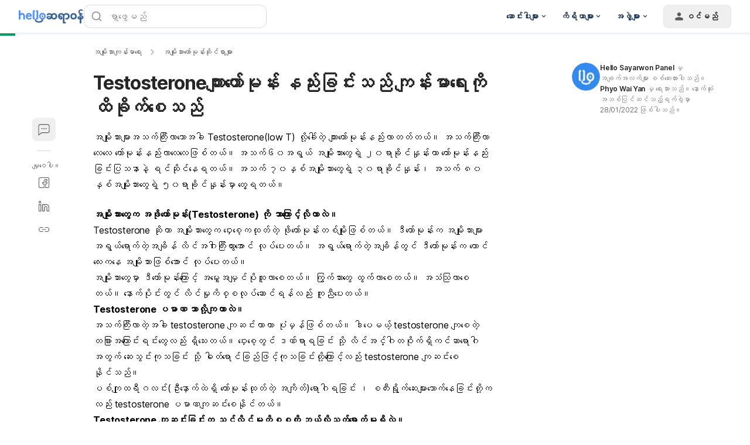

--- FILE ---
content_type: text/html; charset=utf-8
request_url: https://hellosayarwon.com/mens-health/mens-hormone-issues/testosterone%e1%80%80%e1%80%bb%e1%80%ac%e1%80%b8%e1%80%9f%e1%80%b1%e1%80%ac%e1%80%ba%e1%80%99%e1%80%af%e1%80%94%e1%80%ba%e1%80%b8-%e1%80%94%e1%80%8a%e1%80%ba%e1%80%b8%e1%80%81%e1%80%bc%e1%80%84/
body_size: 103609
content:
<!DOCTYPE html><html lang="my-MM" data-critters-container><head><script async>
        window.googletag = window.googletag || { cmd: [] };

        googletag.cmd.push(function () {
          googletag.pubads().collapseEmptyDivs(true);

          /* Let use "googletag.pubads().refresh()" if you use "disableInitialLoad()" */
          

          /* "enableSingleRequest" --> Request all ad slots in one call */
          

          googletag.pubads().enableLazyLoad({
            fetchMarginPercent: 300,
            renderMarginPercent: 30,
            mobileScaling: 2.0,
          });

          googletag.enableServices();

          if (window.location.hostname.startsWith('demo.')) {
            googletag.pubads().setTargeting("demo",["yes"]);
          }
            
          if (window.location.pathname.startsWith('/preview/')) {
            googletag.pubads().setTargeting("preview",["yes"]);
          }
        });
      </script><style>/*! tailwindcss v3.4.18 | MIT License | https://tailwindcss.com*/blockquote,dd,dl,figure,h1,h2,h3,h4,h5,h6,hr,p,pre{margin:0}fieldset,legend,menu,ol,ul{padding:0}.container{padding-left:.9375rem;padding-right:.9375rem}.sr-only{height:1px;margin:-1px;overflow:hidden;padding:0;position:absolute;width:1px;clip:rect(0,0,0,0);border-width:0;white-space:nowrap}.inset-x-0{left:0;right:0}.-bottom-\[calc\(var\(--gapY\)\/2\)\]{bottom:calc(var(--gapY)/2*-1)}.bottom-5{bottom:1.25rem}.bottom-\[-1px\]{bottom:-1px}.bottom-\[-4px\]{bottom:-4px}.bottom-\[0\.375rem\]{bottom:.375rem}.bottom-\[0\.625rem\]{bottom:.625rem}.bottom-full{bottom:100%}.left-2{left:.5rem}.left-\[-4px\]{left:-4px}.left-\[0\.375rem\]{left:.375rem}.left-\[0\.625rem\]{left:.625rem}.left-\[50\%\]{left:50%}.left-full{left:100%}.right-\[-4px\]{right:-4px}.right-\[0\.625rem\]{right:.625rem}.right-\[1\.5625rem\]{right:1.5625rem}.right-full{right:100%}.top-3{top:.75rem}.top-\[-4px\]{top:-4px}.top-\[0\.375rem\]{top:.375rem}.top-\[0\.625rem\]{top:.625rem}.top-\[2\.1875rem\]{top:2.1875rem}.top-\[50\%\]{top:50%}.z-0{z-index:0}.z-\[1000\]{z-index:1000}.z-dialog{z-index:500}.z-dialogOverlay{z-index:450}.z-drawer{z-index:500}.z-drawerOverlay{z-index:450}.order-last{order:9999}.m-auto{margin:auto}.-mx-1{margin-left:-.25rem;margin-right:-.25rem}.-my-2{margin-bottom:-.5rem;margin-top:-.5rem}.mx-\[0\.625rem\]{margin-left:.625rem;margin-right:.625rem}.my-1{margin-bottom:.25rem;margin-top:.25rem}.my-5{margin-bottom:1.25rem;margin-top:1.25rem}.my-\[0\.9375rem\]{margin-bottom:.9375rem;margin-top:.9375rem}.-mb-px,.mb-\[-1px\]{margin-bottom:-1px}.ml-\[--handleContainerSize\]{margin-left:var(--handleContainerSize)}.ml-\[0\.3125rem\]{margin-left:.3125rem}.mr-4{margin-right:1rem}.mr-6{margin-right:1.5rem}.mr-\[--handleContainerSize\]{margin-right:var(--handleContainerSize)}.mr-\[0\.625rem\]{margin-right:.625rem}.mt-0\.5{margin-top:.125rem}.mt-10{margin-top:2.5rem}.mt-24{margin-top:6rem}.mt-5{margin-top:1.25rem}.mt-auto{margin-top:auto}.inline-block{display:inline-block}.table-caption{display:table-caption}.table-cell{display:table-cell}.table-row{display:table-row}.aspect-\[174\/67\]{aspect-ratio:174/67}.aspect-\[3\/4\]{aspect-ratio:3/4}.aspect-\[72\/100\]{aspect-ratio:72/100}.aspect-\[9\/16\]{aspect-ratio:9/16}.size-1{height:.25rem;width:.25rem}.size-16{height:4rem;width:4rem}.size-3{height:.75rem;width:.75rem}.size-3\.5{height:.875rem;width:.875rem}.size-4{height:1rem;width:1rem}.size-5{height:1.25rem;width:1.25rem}.size-\[--cell-size\]{height:var(--cell-size);width:var(--cell-size)}.size-\[--size\]{height:var(--size);width:var(--size)}.size-\[1\.25rem\]{height:1.25rem;width:1.25rem}.size-\[1\.375rem\]{height:1.375rem;width:1.375rem}.size-\[1\.75rem\]{height:1.75rem;width:1.75rem}.size-\[10px\]{height:10px;width:10px}.size-\[2px\]{height:2px;width:2px}.size-\[2rem\]{height:2rem;width:2rem}.size-\[40px\]{height:40px;width:40px}.size-\[64px\]{height:64px;width:64px}.size-\[88px\]{height:88px;width:88px}.size-auto{height:auto;width:auto}.size-fit{height:-moz-fit-content;height:fit-content;width:-moz-fit-content;width:fit-content}.h-1\/2{height:50%}.h-2\.5{height:.625rem}.h-3\.5{height:.875rem}.h-\[--cell-size\]{height:var(--cell-size)}.h-\[--size\]{height:var(--size)}.h-\[1\.125rem\]{height:1.125rem}.h-\[1\.25rem\]{height:1.25rem}.h-\[18px\]{height:18px}.h-\[2\.375rem\]{height:2.375rem}.h-\[2\.8125rem\]{height:2.8125rem}.h-\[3\.3125rem\]{height:3.3125rem}.h-\[32px\]{height:32px}.h-\[36px\]{height:36px}.h-\[52px\]{height:52px}.h-\[var\(--radix-select-trigger-height\)\]{height:var(--radix-select-trigger-height)}.max-h-\[--radix-select-content-available-height\]{max-height:var(--radix-select-content-available-height)}.max-h-\[90vh\]{max-height:90vh}.max-h-\[var\(--radix-dropdown-menu-content-available-height\)\]{max-height:var(--radix-dropdown-menu-content-available-height)}.\!min-h-\[unset\]{min-height:unset!important}.min-h-12{min-height:3rem}.min-h-\[--adMinHeight\]{min-height:var(--adMinHeight)}.min-h-\[184px\]{min-height:184px}.min-h-\[48px\]{min-height:48px}.min-h-\[60px\]{min-height:60px}.min-h-\[66\.74px\]{min-height:66.74px}.min-h-screen{min-height:100vh}.w-12{width:3rem}.w-2\.5{width:.625rem}.w-3\.5{width:.875rem}.w-9{width:2.25rem}.w-\[--cell-size\]{width:var(--cell-size)}.w-\[--size\]{width:var(--size)}.w-\[1\.125rem\]{width:1.125rem}.w-\[105px\]{width:105px}.w-\[132px\]{width:132px}.w-\[18px\]{width:18px}.w-\[1px\]{width:1px}.w-\[2\.125rem\]{width:2.125rem}.w-\[52px\]{width:52px}.w-\[72px\]{width:72px}.w-\[88px\]{width:88px}.w-\[98vw\]{width:98vw}.w-\[calc\(100\%-1rem\)\]{width:calc(100% - 1rem)}.w-\[min\(360px\2c 100\%\)\]{width:min(360px,100%)}.w-\[min\(var\(--adMinWidth\)\2c 100\%\)\]{width:min(var(--adMinWidth),100%)}.min-w-10{min-width:2.5rem}.min-w-8{min-width:2rem}.min-w-9{min-width:2.25rem}.min-w-\[--adMinWidth\]{min-width:var(--adMinWidth)}.min-w-\[--cell-size\]{min-width:var(--cell-size)}.min-w-\[150px\]{min-width:150px}.min-w-\[20\.81px\]{min-width:20.81px}.min-w-\[200px\]{min-width:200px}.min-w-\[300px\]{min-width:300px}.min-w-\[8rem\]{min-width:8rem}.min-w-\[var\(--radix-select-trigger-width\)\]{min-width:var(--radix-select-trigger-width)}.max-w-2xl{max-width:42rem}.max-w-7xl{max-width:80rem}.max-w-\[330px\]{max-width:330px}.max-w-\[380px\]{max-width:380px}.max-w-lg{max-width:32rem}.grow-0{flex-grow:0}.caption-bottom{caption-side:bottom}.origin-\[--radix-dropdown-menu-content-transform-origin\]{transform-origin:var(--radix-dropdown-menu-content-transform-origin)}.origin-\[--radix-select-content-transform-origin\]{transform-origin:var(--radix-select-content-transform-origin)}.-translate-x-1\/2,.-translate-y-1\/2{transform:translate(var(--tw-translate-x),var(--tw-translate-y)) rotate(var(--tw-rotate)) skewX(var(--tw-skew-x)) skewY(var(--tw-skew-y)) scaleX(var(--tw-scale-x)) scaleY(var(--tw-scale-y))}.translate-x-\[-50\%\]{--tw-translate-x:-50%}.rotate-45,.translate-x-\[-50\%\],.translate-y-\[-50\%\],.translate-y-full{transform:translate(var(--tw-translate-x),var(--tw-translate-y)) rotate(var(--tw-rotate)) skewX(var(--tw-skew-x)) skewY(var(--tw-skew-y)) scaleX(var(--tw-scale-x)) scaleY(var(--tw-scale-y))}.rotate-90{--tw-rotate:90deg}.rotate-90,.transform{transform:translate(var(--tw-translate-x),var(--tw-translate-y)) rotate(var(--tw-rotate)) skewX(var(--tw-skew-x)) skewY(var(--tw-skew-y)) scaleX(var(--tw-scale-x)) scaleY(var(--tw-scale-y))}@keyframes pulse{50%{opacity:.5}}.animate-pulse{animation:pulse 2s cubic-bezier(.4,0,.6,1) infinite}.\!cursor-not-allowed{cursor:not-allowed!important}.cursor-default{cursor:default}.cursor-text{cursor:text}.touch-none{touch-action:none}.resize-none{resize:none}.list-disc{list-style-type:disc}.appearance-none{-webkit-appearance:none;-moz-appearance:none;appearance:none}.grid-cols-3{grid-template-columns:repeat(3,minmax(0,1fr))}.grid-cols-4{grid-template-columns:repeat(4,minmax(0,1fr))}.grid-cols-\[1fr_3fr\]{grid-template-columns:1fr 3fr}.grid-rows-2{grid-template-rows:repeat(2,minmax(0,1fr))}.flex-col-reverse{flex-direction:column-reverse}.gap-1\.5{gap:.375rem}.gap-7{gap:1.75rem}.gap-\[--gapY\]{gap:var(--gapY)}.gap-\[0\.25rem\]{gap:.25rem}.gap-\[0\.3125rem\]{gap:.3125rem}.gap-\[0\.4rem\]{gap:.4rem}.gap-\[0\.75rem\]{gap:.75rem}.gap-\[10px\]{gap:10px}.gap-\[3rem\]{gap:3rem}.-space-y-3>:not([hidden])~:not([hidden]){--tw-space-y-reverse:0;margin-bottom:calc(-.75rem*var(--tw-space-y-reverse));margin-top:calc(-.75rem*(1 - var(--tw-space-y-reverse)))}.space-x-2>:not([hidden])~:not([hidden]){--tw-space-x-reverse:0;margin-left:calc(.5rem*(1 - var(--tw-space-x-reverse)));margin-right:calc(.5rem*var(--tw-space-x-reverse))}.space-x-3>:not([hidden])~:not([hidden]){--tw-space-x-reverse:0;margin-left:calc(.75rem*(1 - var(--tw-space-x-reverse)));margin-right:calc(.75rem*var(--tw-space-x-reverse))}.space-x-4>:not([hidden])~:not([hidden]){--tw-space-x-reverse:0;margin-left:calc(1rem*(1 - var(--tw-space-x-reverse)));margin-right:calc(1rem*var(--tw-space-x-reverse))}.space-x-8>:not([hidden])~:not([hidden]){--tw-space-x-reverse:0;margin-left:calc(2rem*(1 - var(--tw-space-x-reverse)));margin-right:calc(2rem*var(--tw-space-x-reverse))}.space-y-1\.5>:not([hidden])~:not([hidden]){--tw-space-y-reverse:0;margin-bottom:calc(.375rem*var(--tw-space-y-reverse));margin-top:calc(.375rem*(1 - var(--tw-space-y-reverse)))}.space-y-3>:not([hidden])~:not([hidden]){--tw-space-y-reverse:0;margin-bottom:calc(.75rem*var(--tw-space-y-reverse));margin-top:calc(.75rem*(1 - var(--tw-space-y-reverse)))}.space-y-6>:not([hidden])~:not([hidden]){--tw-space-y-reverse:0;margin-bottom:calc(1.5rem*var(--tw-space-y-reverse));margin-top:calc(1.5rem*(1 - var(--tw-space-y-reverse)))}.overflow-x-hidden{overflow-x:hidden}.text-ellipsis,.truncate{text-overflow:ellipsis}.text-nowrap{text-wrap:nowrap}.rounded,.rounded-\[0\.25rem\]{border-radius:.25rem}.rounded-\[0\.3125rem\]{border-radius:.3125rem}.rounded-\[10px\]{border-radius:10px}.rounded-\[1rem\]{border-radius:1rem}.rounded-\[5px\]{border-radius:5px}.rounded-\[calc\(var\(--radius\)-5px\)\]{border-radius:calc(var(--radius) - 5px)}.rounded-\[inherit\]{border-radius:inherit}.rounded-sm{border-radius:.125rem}.rounded-xl{border-radius:.75rem}.rounded-l-md{border-bottom-left-radius:.375rem;border-top-left-radius:.375rem}.rounded-r-md{border-bottom-right-radius:.375rem;border-top-right-radius:.375rem}.rounded-t-\[0\.375rem\]{border-top-left-radius:.375rem;border-top-right-radius:.375rem}.rounded-t-lg{border-top-left-radius:.5rem;border-top-right-radius:.5rem}.border-0{border-width:0}.border-y{border-top-width:1px}.border-b,.border-y{border-bottom-width:1px}.border-b-2,.border-b-\[2px\]{border-bottom-width:2px}.border-l{border-left-width:1px}.border-r{border-right-width:1px}.\!border-gray-200{--tw-border-opacity:1!important;border-color:rgb(217 217 217/var(--tw-border-opacity,1))!important}.border-blue-50{--tw-border-opacity:1;border-color:rgb(227 242 255/var(--tw-border-opacity,1))}.border-blue-500{--tw-border-opacity:1;border-color:rgb(43 148 255/var(--tw-border-opacity,1))}.border-hb-200{--tw-border-opacity:1;border-color:rgb(145 202 255/var(--tw-border-opacity,1))}.border-hb-600{--tw-border-opacity:1;border-color:rgb(45 135 243/var(--tw-border-opacity,1))}.\!border-b-\[--color\]{border-bottom-color:var(--color)!important}.\!border-r-\[--color\]{border-right-color:var(--color)!important}.\!border-t-\[--color\]{border-top-color:var(--color)!important}.border-l-transparent{border-left-color:transparent}.border-r-neutral-100{--tw-border-opacity:1;border-right-color:rgb(228 232 236/var(--tw-border-opacity,1))}.border-t-neutral-100\/10{border-top-color:rgba(228,232,236,.1)}.border-t-transparent{border-top-color:transparent}.\!bg-blue-50{--tw-bg-opacity:1!important;background-color:rgb(227 242 255/var(--tw-bg-opacity,1))!important}.bg-\[\#00b2ff\]{--tw-bg-opacity:1;background-color:rgb(0 178 255/var(--tw-bg-opacity,1))}.bg-\[\#e3f2ff\]{--tw-bg-opacity:1;background-color:rgb(227 242 255/var(--tw-bg-opacity,1))}.bg-\[--bgColor\]{background-color:var(--bgColor)}.bg-black\/10{background-color:rgba(0,0,0,.1)}.bg-blue-400{--tw-bg-opacity:1;background-color:rgb(69 164 255/var(--tw-bg-opacity,1))}.bg-blue-500{--tw-bg-opacity:1;background-color:rgb(43 148 255/var(--tw-bg-opacity,1))}.bg-emerald-100{--tw-bg-opacity:1;background-color:rgb(209 250 229/var(--tw-bg-opacity,1))}.bg-gray-600{--tw-bg-opacity:1;background-color:rgb(89 89 89/var(--tw-bg-opacity,1))}.bg-green{--tw-bg-opacity:1;background-color:rgb(224 248 238/var(--tw-bg-opacity,1))}.bg-green-100{--tw-bg-opacity:1;background-color:rgb(179 238 213/var(--tw-bg-opacity,1))}.bg-green-500{--tw-bg-opacity:1;background-color:rgb(0 192 118/var(--tw-bg-opacity,1))}.bg-hb{--tw-bg-opacity:1;background-color:rgb(227 242 255/var(--tw-bg-opacity,1))}.bg-indigol-800{--tw-bg-opacity:1;background-color:rgb(40 74 117/var(--tw-bg-opacity,1))}.bg-indigol-900{--tw-bg-opacity:1;background-color:rgb(27 50 80/var(--tw-bg-opacity,1))}.bg-neutral-200{--tw-bg-opacity:1;background-color:rgb(210 214 220/var(--tw-bg-opacity,1))}.bg-red{--tw-bg-opacity:1;background-color:rgb(250 233 232/var(--tw-bg-opacity,1))}.bg-red-100{--tw-bg-opacity:1;background-color:rgb(254 204 191/var(--tw-bg-opacity,1))}.bg-red-500{--tw-bg-opacity:1;background-color:rgb(255 83 49/var(--tw-bg-opacity,1))}.bg-white\/85{background-color:hsla(0,0%,100%,.85)}.bg-yellow-500{--tw-bg-opacity:1;background-color:rgb(255 195 38/var(--tw-bg-opacity,1))}.bg-opacity-50{--tw-bg-opacity:0.5}.bg-gradient-to-b{background-image:linear-gradient(to bottom,var(--tw-gradient-stops))}.from-\[rgba\(17\2c 17\2c 17\2c 0\)\]{--tw-gradient-from:hsla(0,0%,7%,0) var(--tw-gradient-from-position);--tw-gradient-to:hsla(0,0%,7%,0) var(--tw-gradient-to-position);--tw-gradient-stops:var(--tw-gradient-from),var(--tw-gradient-to)}.to-gray-1000{--tw-gradient-to:#111 var(--tw-gradient-to-position)}.bg-center{background-position:50%}.fill-current{fill:currentColor}.p-1{padding:.25rem}.p-\[0\.625rem\]{padding:.625rem}.p-\[15px\]{padding:15px}.p-\[5px\]{padding:5px}.p-px{padding:1px}.px-1\.5{padding-left:.375rem;padding-right:.375rem}.px-2\.5{padding-left:.625rem;padding-right:.625rem}.px-5{padding-left:1.25rem;padding-right:1.25rem}.px-7{padding-left:1.75rem;padding-right:1.75rem}.px-\[--cell-size\]{padding-left:var(--cell-size);padding-right:var(--cell-size)}.px-\[--textPadding\]{padding-left:var(--textPadding);padding-right:var(--textPadding)}.px-\[0\.3125rem\]{padding-left:.3125rem;padding-right:.3125rem}.px-\[0\.875rem\]{padding-left:.875rem;padding-right:.875rem}.py-1\.5{padding-bottom:.375rem;padding-top:.375rem}.py-10{padding-bottom:2.5rem;padding-top:2.5rem}.py-12{padding-bottom:3rem;padding-top:3rem}.py-\[0\.75rem\]{padding-bottom:.75rem;padding-top:.75rem}.py-\[14px\]{padding-bottom:14px;padding-top:14px}.py-\[2px\]{padding-bottom:2px;padding-top:2px}.py-\[4rem\]{padding-bottom:4rem;padding-top:4rem}.py-\[7px\]{padding-bottom:7px;padding-top:7px}.pb-1{padding-bottom:.25rem}.pb-3{padding-bottom:.75rem}.pb-\[1\.5px\]{padding-bottom:1.5px}.pl-5{padding-left:1.25rem}.pl-8{padding-left:2rem}.pl-\[2\.625rem\]{padding-left:2.625rem}.pl-\[calc\(1\.375rem\/1\.5\)\]{padding-left:.91667rem}.pr-0{padding-right:0}.pr-1{padding-right:.25rem}.pr-12{padding-right:3rem}.pr-2{padding-right:.5rem}.pr-4{padding-right:1rem}.pr-8{padding-right:2rem}.pr-\[1\.375rem\]{padding-right:1.375rem}.pr-\[3\.5rem\]{padding-right:3.5rem}.pt-3{padding-top:.75rem}.pt-6{padding-top:1.5rem}.pt-\[1\.75rem\]{padding-top:1.75rem}.text-left{text-align:left}.align-middle{vertical-align:middle}.align-bottom{vertical-align:bottom}.font-mono{font-family:ui-monospace,SFMono-Regular,Menlo,Monaco,Consolas,Liberation Mono,Courier New,monospace}.text-3xl{font-size:1.875rem;line-height:2.25rem}.text-\[0\.75rem\]{font-size:.75rem}.text-\[0\.8rem\]{font-size:.8rem}.text-\[1\.125rem\]{font-size:1.125rem}.text-\[1\.25rem\]{font-size:1.25rem}.text-\[1\.75rem\]{font-size:1.75rem}.text-\[11px\]{font-size:11px}.text-\[12px\]{font-size:12px}.text-\[13px\]{font-size:13px}.text-\[14px\]{font-size:14px}.text-xl{font-size:1.25rem;line-height:1.75rem}.font-medium{font-weight:500}.capitalize{text-transform:capitalize}.leading-3{line-height:.75rem}.leading-5{line-height:1.25rem}.leading-\[--fontSize\]{line-height:var(--fontSize)}.leading-\[26px\]{line-height:26px}.leading-\[2rem\]{line-height:2rem}.leading-none{line-height:1}.leading-normal{line-height:1.5}.leading-snug{line-height:1.375}.-tracking-\[0\.2px\]{letter-spacing:-.2px}.-tracking-\[0\.3px\]{letter-spacing:-.3px}.tracking-\[-0\.2px\]{letter-spacing:-.2px}.tracking-tight{letter-spacing:-.025em}.tracking-widest{letter-spacing:.1em}.text-\[\#4D8DFF\]{--tw-text-opacity:1;color:rgb(77 141 255/var(--tw-text-opacity,1))}.text-\[\#8C8C8C\]{--tw-text-opacity:1;color:rgb(140 140 140/var(--tw-text-opacity,1))}.text-\[--fontSize\]{color:var(--fontSize)}.text-\[--textColor\]{color:var(--textColor)}.text-black\/70{color:rgba(0,0,0,.7)}.text-current{color:currentColor}.text-emerald-800{--tw-text-opacity:1;color:rgb(6 95 70/var(--tw-text-opacity,1))}.text-gray-1000{--tw-text-opacity:1;color:rgb(17 17 17/var(--tw-text-opacity,1))}.text-gray-200{--tw-text-opacity:1;color:rgb(217 217 217/var(--tw-text-opacity,1))}.text-green-300{--tw-text-opacity:1;color:rgb(46 214 158/var(--tw-text-opacity,1))}.text-green-400{--tw-text-opacity:1;color:rgb(0 203 138/var(--tw-text-opacity,1))}.text-green-800{--tw-text-opacity:1;color:rgb(0 140 80/var(--tw-text-opacity,1))}.text-hb-600{--tw-text-opacity:1;color:rgb(45 135 243/var(--tw-text-opacity,1))}.text-indigol-900{--tw-text-opacity:1;color:rgb(27 50 80/var(--tw-text-opacity,1))}.text-neutral-400{--tw-text-opacity:1;color:rgb(173 179 188/var(--tw-text-opacity,1))}.text-neutral-50{--tw-text-opacity:1;color:rgb(247 249 252/var(--tw-text-opacity,1))}.text-neutral-500{--tw-text-opacity:1;color:rgb(154 162 172/var(--tw-text-opacity,1))}.text-neutral-600{--tw-text-opacity:1;color:rgb(135 144 156/var(--tw-text-opacity,1))}.text-primary{--tw-text-opacity:1;color:rgb(45 135 243/var(--tw-text-opacity,1))}.text-red-400{--tw-text-opacity:1;color:rgb(255 111 77/var(--tw-text-opacity,1))}.text-red-500{--tw-text-opacity:1;color:rgb(255 83 49/var(--tw-text-opacity,1))}.text-transparent{color:transparent}.underline-offset-4{text-underline-offset:4px}.opacity-60{opacity:.6}.opacity-70{opacity:.7}.opacity-90{opacity:.9}.shadow{--tw-shadow:0 1px 3px 0 rgba(0,0,0,.1),0 1px 2px -1px rgba(0,0,0,.1);--tw-shadow-colored:0 1px 3px 0 var(--tw-shadow-color),0 1px 2px -1px var(--tw-shadow-color)}.shadow,.shadow-\[0_8px_40px_rgba\(0\2c 0\2c 0\2c 0\.1\)\]{box-shadow:var(--tw-ring-offset-shadow,0 0 #0000),var(--tw-ring-shadow,0 0 #0000),var(--tw-shadow)}.shadow-\[0_8px_40px_rgba\(0\2c 0\2c 0\2c 0\.1\)\]{--tw-shadow:0 8px 40px rgba(0,0,0,.1);--tw-shadow-colored:0 8px 40px var(--tw-shadow-color)}.shadow-\[0px_10px_16px_rgba\(0\2c 0\2c 0\2c 0\.04\)\2c 0px_2px_8px_rgba\(0\2c 0\2c 0\2c 0\.04\)\2c 0px_0px_1px_rgba\(0\2c 0\2c 0\2c 0\.04\)\]{--tw-shadow:0px 10px 16px rgba(0,0,0,.04),0px 2px 8px rgba(0,0,0,.04),0px 0px 1px rgba(0,0,0,.04);--tw-shadow-colored:0px 10px 16px var(--tw-shadow-color),0px 2px 8px var(--tw-shadow-color),0px 0px 1px var(--tw-shadow-color);box-shadow:var(--tw-ring-offset-shadow,0 0 #0000),var(--tw-ring-shadow,0 0 #0000),var(--tw-shadow)}.shadow-\[0px_4px_12px_0px_rgba\(0\2c 0\2c 0\2c 0\.10\)\]{--tw-shadow:0px 4px 12px 0px rgba(0,0,0,.1);--tw-shadow-colored:0px 4px 12px 0px var(--tw-shadow-color)}.shadow-\[0px_4px_12px_0px_rgba\(0\2c 0\2c 0\2c 0\.10\)\],.shadow-alertDialog{box-shadow:var(--tw-ring-offset-shadow,0 0 #0000),var(--tw-ring-shadow,0 0 #0000),var(--tw-shadow)}.shadow-alertDialog{--tw-shadow:0px 4px 8px #d9d9d9;--tw-shadow-colored:0px 4px 8px var(--tw-shadow-color)}.shadow-lg{--tw-shadow:0 10px 15px -3px rgba(0,0,0,.1),0 4px 6px -4px rgba(0,0,0,.1);--tw-shadow-colored:0 10px 15px -3px var(--tw-shadow-color),0 4px 6px -4px var(--tw-shadow-color)}.shadow-lg,.shadow-lightFloating{box-shadow:var(--tw-ring-offset-shadow,0 0 #0000),var(--tw-ring-shadow,0 0 #0000),var(--tw-shadow)}.shadow-lightFloating{--tw-shadow:0 0.0625rem 0.1875rem rgba(0,0,0,.05),rgba(0,0,0,.05) 0 1.25rem 1.5625rem -0.3125rem,rgba(0,0,0,.04) 0 0.625rem 0.625rem -0.3125rem;--tw-shadow-colored:0 0.0625rem 0.1875rem var(--tw-shadow-color),0 1.25rem 1.5625rem -0.3125rem var(--tw-shadow-color),0 0.625rem 0.625rem -0.3125rem var(--tw-shadow-color)}.shadow-md{--tw-shadow:0 4px 6px -1px rgba(0,0,0,.1),0 2px 4px -2px rgba(0,0,0,.1);--tw-shadow-colored:0 4px 6px -1px var(--tw-shadow-color),0 2px 4px -2px var(--tw-shadow-color)}.shadow-md,.shadow-none{box-shadow:var(--tw-ring-offset-shadow,0 0 #0000),var(--tw-ring-shadow,0 0 #0000),var(--tw-shadow)}.shadow-sm{--tw-shadow:0 1px 2px 0 rgba(0,0,0,.05);--tw-shadow-colored:0 1px 2px 0 var(--tw-shadow-color)}.shadow-sm,.shadow-toast{box-shadow:var(--tw-ring-offset-shadow,0 0 #0000),var(--tw-ring-shadow,0 0 #0000),var(--tw-shadow)}.shadow-toast{--tw-shadow:0 0.0625rem 0.1875rem rgba(0,0,0,.05),rgba(0,0,0,.05) 0 1.75rem 1.4375rem -0.4375rem,rgba(0,0,0,.04) 0 0.75rem 0.75rem -0.4375rem;--tw-shadow-colored:0 0.0625rem 0.1875rem var(--tw-shadow-color),0 1.75rem 1.4375rem -0.4375rem var(--tw-shadow-color),0 0.75rem 0.75rem -0.4375rem var(--tw-shadow-color)}.shadow-xl{--tw-shadow:0 20px 25px -5px rgba(0,0,0,.1),0 8px 10px -6px rgba(0,0,0,.1);--tw-shadow-colored:0 20px 25px -5px var(--tw-shadow-color),0 8px 10px -6px var(--tw-shadow-color);box-shadow:var(--tw-ring-offset-shadow,0 0 #0000),var(--tw-ring-shadow,0 0 #0000),var(--tw-shadow)}.\!outline{outline-style:solid!important}.ring-0{--tw-ring-offset-shadow:var(--tw-ring-inset) 0 0 0 var(--tw-ring-offset-width) var(--tw-ring-offset-color);--tw-ring-shadow:var(--tw-ring-inset) 0 0 0 calc(var(--tw-ring-offset-width)) var(--tw-ring-color);box-shadow:var(--tw-ring-offset-shadow),var(--tw-ring-shadow),var(--tw-shadow,0 0 #0000)}.transition-\[color\2c box-shadow\]{transition-duration:.15s;transition-property:color,box-shadow;transition-timing-function:cubic-bezier(.4,0,.2,1)}.transition-\[color\]{transition-property:color}.transition-\[color\],.transition-all{transition-duration:.15s;transition-timing-function:cubic-bezier(.4,0,.2,1)}.transition-colors{transition-duration:.15s;transition-property:color,background-color,border-color,text-decoration-color,fill,stroke;transition-timing-function:cubic-bezier(.4,0,.2,1)}.transition-none{transition-property:none}.transition-shadow{transition-property:box-shadow}.transition-shadow,.transition-transform{transition-duration:.15s;transition-timing-function:cubic-bezier(.4,0,.2,1)}.duration-200{transition-duration:.2s}.theme-hhg-old .text-p1,.theme-hhg-old .text-p2{letter-spacing:-.2px}.\[--cell-size\:2\.625rem\]{--cell-size:2.625rem}.\[appearance\:textfield\]{-webkit-appearance:textfield;-moz-appearance:textfield;appearance:textfield}.hhg-disabled-scroll{height:100vh;overflow-y:hidden;position:fixed;width:100%}.file\:border-0::file-selector-button{border-width:0}.file\:bg-transparent::file-selector-button{background-color:transparent}.file\:font-medium::file-selector-button{font-weight:500}.theme-hhg-old .file\:text-p4::file-selector-button{font-size:.75rem;letter-spacing:0;line-height:1.125rem}@media (min-width:768px){.theme-hhg-old .file\:text-p4::file-selector-button{font-size:.875rem;letter-spacing:-.2px;line-height:1.375rem}}.theme-hhg-new .file\:text-p4::file-selector-button{font-size:.75rem;letter-spacing:0;line-height:1.125rem}@media (min-width:768px){.theme-hhg-new .file\:text-p4::file-selector-button{font-size:.875rem;letter-spacing:-.2px;line-height:1.375rem}}.placeholder\:text-gray-400::-moz-placeholder{--tw-text-opacity:1;color:rgb(140 140 140/var(--tw-text-opacity,1))}.placeholder\:text-gray-400::placeholder{--tw-text-opacity:1;color:rgb(140 140 140/var(--tw-text-opacity,1))}.before\:top-1\/2:before{content:var(--tw-content);top:50%}.before\:h-4:before{content:var(--tw-content);height:1rem}.before\:w-4:before{content:var(--tw-content);width:1rem}.before\:-translate-y-1\/2:before{content:var(--tw-content);--tw-translate-y:-50%;transform:translate(var(--tw-translate-x),var(--tw-translate-y)) rotate(var(--tw-rotate)) skewX(var(--tw-skew-x)) skewY(var(--tw-skew-y)) scaleX(var(--tw-scale-x)) scaleY(var(--tw-scale-y))}.before\:content-\[var\(--warning-icon\)\]:before{--tw-content:var(--warning-icon);content:var(--tw-content)}.after\:left-\[--handleEdgeSpace\]:after{content:var(--tw-content);left:var(--handleEdgeSpace)}.after\:start-\[2px\]:after{content:var(--tw-content);inset-inline-start:2px}.after\:h-\[--handleSize\]:after{content:var(--tw-content);height:var(--handleSize)}.after\:w-\[--handleSize\]:after{content:var(--tw-content);width:var(--handleSize)}.after\:rounded-full:after{border-radius:9999px;content:var(--tw-content)}.after\:border:after{border-width:1px;content:var(--tw-content)}.after\:border-gray-300:after{content:var(--tw-content);--tw-border-opacity:1;border-color:rgb(191 191 191/var(--tw-border-opacity,1))}.after\:bg-white:after{content:var(--tw-content);--tw-bg-opacity:1;background-color:rgb(255 255 255/var(--tw-bg-opacity,1))}.after\:transition-all:after{content:var(--tw-content);transition-duration:.15s;transition-property:all;transition-timing-function:cubic-bezier(.4,0,.2,1)}.after\:content-\[\'\'\]:after{--tw-content:"";content:var(--tw-content)}.last\:mt-0:last-child{margin-top:0}.last\:rounded-b-lg:last-child{border-bottom-left-radius:.5rem;border-bottom-right-radius:.5rem}.last\:border-b-0:last-child{border-bottom-width:0}.hover\:cursor-pointer:hover{cursor:pointer}.hover\:border-gray-300:hover{--tw-border-opacity:1;border-color:rgb(191 191 191/var(--tw-border-opacity,1))}.hover\:bg-\[\#e9e9e9\]:hover{--tw-bg-opacity:1;background-color:rgb(233 233 233/var(--tw-bg-opacity,1))}.hover\:bg-\[rgba\(0\2c 0\2c 0\2c 0\.4\)\]:hover{background-color:rgba(0,0,0,.4)}.hover\:bg-blue-50:hover{background-color:rgb(227 242 255/var(--tw-bg-opacity,1))}.hover\:bg-gray:hover{--tw-bg-opacity:1;background-color:rgb(250 250 250/var(--tw-bg-opacity,1))}.hover\:bg-gray-50\/40:hover{background-color:rgba(249,250,251,.4)}.hover\:bg-gray-600:hover{--tw-bg-opacity:1;background-color:rgb(89 89 89/var(--tw-bg-opacity,1))}.hover\:bg-gray-700:hover{--tw-bg-opacity:1;background-color:rgb(64 64 64/var(--tw-bg-opacity,1))}.hover\:bg-green-600:hover{--tw-bg-opacity:1;background-color:rgb(0 177 106/var(--tw-bg-opacity,1))}.hover\:bg-neutral-50:hover{--tw-bg-opacity:1;background-color:rgb(247 249 252/var(--tw-bg-opacity,1))}.hover\:bg-red-600:hover{--tw-bg-opacity:1;background-color:rgb(244 77 44/var(--tw-bg-opacity,1))}.hover\:bg-yellow-600:hover{--tw-bg-opacity:1;background-color:rgb(255 181 33/var(--tw-bg-opacity,1))}.hover\:text-blue-700:hover{--tw-text-opacity:1;color:rgb(44 116 223/var(--tw-text-opacity,1))}.hover\:text-gray-600:hover{--tw-text-opacity:1;color:rgb(89 89 89/var(--tw-text-opacity,1))}.hover\:text-gray-700:hover{--tw-text-opacity:1;color:rgb(64 64 64/var(--tw-text-opacity,1))}.hover\:text-gray-800\/85:hover{color:rgba(38,38,38,.85)}.hover\:text-hb-800:hover{--tw-text-opacity:1;color:rgb(43 98 205/var(--tw-text-opacity,1))}.hover\:opacity-100:hover{opacity:1}.hover\:opacity-65:hover{opacity:.65}.hover\:opacity-85:hover{opacity:.85}.hover\:opacity-95:hover{opacity:.95}.hover\:shadow-md:hover{--tw-shadow:0 4px 6px -1px rgba(0,0,0,.1),0 2px 4px -2px rgba(0,0,0,.1);--tw-shadow-colored:0 4px 6px -1px var(--tw-shadow-color),0 2px 4px -2px var(--tw-shadow-color);box-shadow:var(--tw-ring-offset-shadow,0 0 #0000),var(--tw-ring-shadow,0 0 #0000),var(--tw-shadow)}.focus\:border-blue-500:focus{--tw-border-opacity:1;border-color:rgb(43 148 255/var(--tw-border-opacity,1))}.focus\:border-blue-600:focus{--tw-border-opacity:1;border-color:rgb(45 135 243/var(--tw-border-opacity,1))}.focus\:text-gray-1000:focus{--tw-text-opacity:1;color:rgb(17 17 17/var(--tw-text-opacity,1))}.focus\:outline-none:focus{outline:2px solid transparent;outline-offset:2px}.focus\:ring-2:focus,.focus\:ring-\[2px\]:focus{--tw-ring-offset-shadow:var(--tw-ring-inset) 0 0 0 var(--tw-ring-offset-width) var(--tw-ring-offset-color);--tw-ring-shadow:var(--tw-ring-inset) 0 0 0 calc(2px + var(--tw-ring-offset-width)) var(--tw-ring-color);box-shadow:var(--tw-ring-offset-shadow),var(--tw-ring-shadow),var(--tw-shadow,0 0 #0000)}.focus\:ring-blue-200:focus{--tw-ring-opacity:1;--tw-ring-color:rgb(145 202 255/var(--tw-ring-opacity,1))}.focus\:ring-blue-500:focus{--tw-ring-opacity:1;--tw-ring-color:rgb(43 148 255/var(--tw-ring-opacity,1))}.focus\:ring-offset-2:focus{--tw-ring-offset-width:2px}.focus-visible\:border-blue-600:focus-visible{--tw-border-opacity:1;border-color:rgb(45 135 243/var(--tw-border-opacity,1))}.focus-visible\:shadow-hb-200:focus-visible{--tw-shadow-color:#91caff;--tw-shadow:var(--tw-shadow-colored)}.focus-visible\:outline-none:focus-visible{outline:2px solid transparent;outline-offset:2px}.focus-visible\:outline-1:focus-visible{outline-width:1px}.focus-visible\:ring-0:focus-visible{--tw-ring-offset-shadow:var(--tw-ring-inset) 0 0 0 var(--tw-ring-offset-width) var(--tw-ring-offset-color);--tw-ring-shadow:var(--tw-ring-inset) 0 0 0 calc(var(--tw-ring-offset-width)) var(--tw-ring-color);box-shadow:var(--tw-ring-offset-shadow),var(--tw-ring-shadow),var(--tw-shadow,0 0 #0000)}.focus-visible\:ring-1:focus-visible{--tw-ring-offset-shadow:var(--tw-ring-inset) 0 0 0 var(--tw-ring-offset-width) var(--tw-ring-offset-color);--tw-ring-shadow:var(--tw-ring-inset) 0 0 0 calc(1px + var(--tw-ring-offset-width)) var(--tw-ring-color);box-shadow:var(--tw-ring-offset-shadow),var(--tw-ring-shadow),var(--tw-shadow,0 0 #0000)}.focus-visible\:ring-\[2px\]:focus-visible{--tw-ring-offset-shadow:var(--tw-ring-inset) 0 0 0 var(--tw-ring-offset-width) var(--tw-ring-offset-color);--tw-ring-shadow:var(--tw-ring-inset) 0 0 0 calc(2px + var(--tw-ring-offset-width)) var(--tw-ring-color);box-shadow:var(--tw-ring-offset-shadow),var(--tw-ring-shadow),var(--tw-shadow,0 0 #0000)}.focus-visible\:ring-\[3px\]:focus-visible{--tw-ring-offset-shadow:var(--tw-ring-inset) 0 0 0 var(--tw-ring-offset-width) var(--tw-ring-offset-color);--tw-ring-shadow:var(--tw-ring-inset) 0 0 0 calc(3px + var(--tw-ring-offset-width)) var(--tw-ring-color);box-shadow:var(--tw-ring-offset-shadow),var(--tw-ring-shadow),var(--tw-shadow,0 0 #0000)}.focus-visible\:ring-blue-200:focus-visible{--tw-ring-opacity:1;--tw-ring-color:rgb(145 202 255/var(--tw-ring-opacity,1))}.focus-visible\:ring-blue-600:focus-visible{--tw-ring-opacity:1;--tw-ring-color:rgb(45 135 243/var(--tw-ring-opacity,1))}.focus-visible\:ring-blue-600\/50:focus-visible{--tw-ring-color:rgba(45,135,243,.5)}.focus-visible\:ring-hb-600:focus-visible{--tw-ring-opacity:1;--tw-ring-color:rgb(45 135 243/var(--tw-ring-opacity,1))}.active\:border-blue-600:active{--tw-border-opacity:1;border-color:rgb(45 135 243/var(--tw-border-opacity,1))}.active\:opacity-80:active{opacity:.8}.active\:ring-\[2px\]:active{--tw-ring-offset-shadow:var(--tw-ring-inset) 0 0 0 var(--tw-ring-offset-width) var(--tw-ring-offset-color);--tw-ring-shadow:var(--tw-ring-inset) 0 0 0 calc(2px + var(--tw-ring-offset-width)) var(--tw-ring-color);box-shadow:var(--tw-ring-offset-shadow),var(--tw-ring-shadow),var(--tw-shadow,0 0 #0000)}.active\:ring-blue-200:active{--tw-ring-opacity:1;--tw-ring-color:rgb(145 202 255/var(--tw-ring-opacity,1))}.disabled\:pointer-events-none:disabled{pointer-events:none}.disabled\:text-gray-400:disabled{--tw-text-opacity:1;color:rgb(140 140 140/var(--tw-text-opacity,1))}.group:hover .group-hover\:bottom-2{bottom:.5rem}.group:hover .group-hover\:text-blue-600{--tw-text-opacity:1;color:rgb(45 135 243/var(--tw-text-opacity,1))}.peer:checked~.peer-checked\:border-blue-600{--tw-border-opacity:1;border-color:rgb(45 135 243/var(--tw-border-opacity,1))}.peer:checked~.peer-checked\:bg-blue-600{--tw-bg-opacity:1;background-color:rgb(45 135 243/var(--tw-bg-opacity,1))}.peer:checked~.peer-checked\:after\:left-\[calc\(100\%-var\(--handleSize\)-var\(--handleEdgeSpace\)\)\]:after{content:var(--tw-content);left:calc(100% - var(--handleSize) - var(--handleEdgeSpace))}.peer:checked~.peer-checked\:after\:border-white:after{content:var(--tw-content);--tw-border-opacity:1;border-color:rgb(255 255 255/var(--tw-border-opacity,1))}.peer:focus~.peer-focus\:outline-none{outline:2px solid transparent;outline-offset:2px}.peer:focus~.peer-focus\:ring-0{--tw-ring-offset-shadow:var(--tw-ring-inset) 0 0 0 var(--tw-ring-offset-width) var(--tw-ring-offset-color);--tw-ring-shadow:var(--tw-ring-inset) 0 0 0 calc(var(--tw-ring-offset-width)) var(--tw-ring-color);box-shadow:var(--tw-ring-offset-shadow),var(--tw-ring-shadow),var(--tw-shadow,0 0 #0000)}.peer:disabled~.peer-disabled\:cursor-not-allowed{cursor:not-allowed}.peer:disabled~.peer-disabled\:opacity-70{opacity:.7}.has-\[\>button\]\:ml-\[-0\.45rem\]:has(>button){margin-left:-.45rem}.has-\[\>button\]\:mr-\[-0\.4rem\]:has(>button){margin-right:-.4rem}.has-\[\>kbd\]\:ml-\[-0\.35rem\]:has(>kbd){margin-left:-.35rem}.has-\[\>kbd\]\:mr-\[-0\.35rem\]:has(>kbd){margin-right:-.35rem}.has-\[\>\[data-align\=block-end\]\]\:h-auto:has(>[data-align=block-end]){height:auto}.has-\[\>\[data-align\=block-start\]\]\:h-auto:has(>[data-align=block-start]){height:auto}.has-\[\>textarea\]\:h-auto:has(>textarea){height:auto}.has-\[\>\[data-slot\=field\]\]\:w-full:has(>[data-slot=field]){width:100%}.has-\[\>\[data-align\=block-end\]\]\:flex-col:has(>[data-align=block-end]){flex-direction:column}.has-\[\>\[data-align\=block-start\]\]\:flex-col:has(>[data-align=block-start]){flex-direction:column}.has-\[\>\[data-slot\=field\]\]\:flex-col:has(>[data-slot=field]){flex-direction:column}.has-\[\>\[data-slot\=field-content\]\]\:items-start:has(>[data-slot=field-content]){align-items:flex-start}.has-\[\>\[data-slot\=checkbox-group\]\]\:gap-3:has(>[data-slot=checkbox-group]){gap:.75rem}.has-\[\>\[data-slot\=radio-group\]\]\:gap-3:has(>[data-slot=radio-group]){gap:.75rem}.has-\[\>\[data-slot\=field\]\]\:rounded-md:has(>[data-slot=field]){border-radius:.375rem}.has-\[\>\[data-slot\=field\]\]\:border:has(>[data-slot=field]){border-width:1px}.has-\[\[data-slot-ig\=input-group-control\]\:focus-visible\]\:border-blue-600:has([data-slot-ig=input-group-control]:focus-visible){--tw-border-opacity:1;border-color:rgb(45 135 243/var(--tw-border-opacity,1))}.has-\[\[data-slot-ig\]\[aria-invalid\=true\]\]\:border-red-600:has([data-slot-ig][aria-invalid=true]){--tw-border-opacity:1;border-color:rgb(244 77 44/var(--tw-border-opacity,1))}.has-\[\[data-state\=checked\]\]\:border-blue-600:has([data-state=checked]){--tw-border-opacity:1;border-color:rgb(45 135 243/var(--tw-border-opacity,1))}.has-\[\>svg\]\:p-0:has(>svg){padding:0}.has-\[\>svg\]\:px-2:has(>svg){padding-left:.5rem;padding-right:.5rem}.has-\[\>svg\]\:px-2\.5:has(>svg){padding-left:.625rem;padding-right:.625rem}.has-\[\[data-slot-ig\=input-group-control\]\:focus-visible\]\:ring-\[2px\]:has([data-slot-ig=input-group-control]:focus-visible){--tw-ring-offset-shadow:var(--tw-ring-inset) 0 0 0 var(--tw-ring-offset-width) var(--tw-ring-offset-color);--tw-ring-shadow:var(--tw-ring-inset) 0 0 0 calc(2px + var(--tw-ring-offset-width)) var(--tw-ring-color);box-shadow:var(--tw-ring-offset-shadow),var(--tw-ring-shadow),var(--tw-shadow,0 0 #0000)}.has-\[\[data-slot-ig\=input-group-control\]\:focus-visible\]\:ring-blue-200:has([data-slot-ig=input-group-control]:focus-visible){--tw-ring-opacity:1;--tw-ring-color:rgb(145 202 255/var(--tw-ring-opacity,1))}.has-\[\[data-slot-ig\]\[aria-invalid\=true\]\]\:ring-red-600\/20:has([data-slot-ig][aria-invalid=true]){--tw-ring-color:rgba(244,77,44,.2)}.group\/field:has([data-orientation=horizontal]) .group-has-\[\[data-orientation\=horizontal\]\]\/field\:text-balance{text-wrap:balance}.group\/input-group:has(>input) .group-has-\[\>input\]\/input-group\:pb-2\.5{padding-bottom:.625rem}.group\/input-group:has(>input) .group-has-\[\>input\]\/input-group\:pt-2\.5{padding-top:.625rem}.aria-disabled\:cursor-not-allowed[aria-disabled=true]{cursor:not-allowed}.aria-disabled\:opacity-20[aria-disabled=true]{opacity:.2}.data-\[disabled\]\:pointer-events-none[data-disabled]{pointer-events:none}.data-\[side\=bottom\]\:translate-y-2[data-side=bottom]{--tw-translate-y:0.5rem}.data-\[side\=bottom\]\:translate-y-2[data-side=bottom],.data-\[side\=left\]\:-translate-x-2[data-side=left]{transform:translate(var(--tw-translate-x),var(--tw-translate-y)) rotate(var(--tw-rotate)) skewX(var(--tw-skew-x)) skewY(var(--tw-skew-y)) scaleX(var(--tw-scale-x)) scaleY(var(--tw-scale-y))}.data-\[side\=left\]\:-translate-x-2[data-side=left]{--tw-translate-x:-0.5rem}.data-\[side\=right\]\:translate-x-2[data-side=right]{--tw-translate-x:0.5rem}.data-\[side\=right\]\:translate-x-2[data-side=right],.data-\[side\=top\]\:-translate-y-2[data-side=top]{transform:translate(var(--tw-translate-x),var(--tw-translate-y)) rotate(var(--tw-rotate)) skewX(var(--tw-skew-x)) skewY(var(--tw-skew-y)) scaleX(var(--tw-scale-x)) scaleY(var(--tw-scale-y))}.data-\[side\=top\]\:-translate-y-2[data-side=top]{--tw-translate-y:-0.5rem}.data-\[state\=checked\]\:translate-x-\[calc\(40px-100\%-4px\)\][data-state=checked]{--tw-translate-x:calc(36px - 100%)}.data-\[state\=checked\]\:translate-x-\[calc\(40px-100\%-4px\)\][data-state=checked],.data-\[state\=unchecked\]\:translate-x-1[data-state=unchecked]{transform:translate(var(--tw-translate-x),var(--tw-translate-y)) rotate(var(--tw-rotate)) skewX(var(--tw-skew-x)) skewY(var(--tw-skew-y)) scaleX(var(--tw-scale-x)) scaleY(var(--tw-scale-y))}.data-\[state\=unchecked\]\:translate-x-1[data-state=unchecked]{--tw-translate-x:0.25rem}@keyframes accordion-up{0%{height:var(--radix-accordion-content-height)}to{height:0}}.data-\[state\=closed\]\:animate-accordion-up[data-state=closed]{animation:accordion-up .2s ease-out}@keyframes accordion-down{0%{height:0}to{height:var(--radix-accordion-content-height)}}.data-\[state\=open\]\:animate-accordion-down[data-state=open]{animation:accordion-down .2s ease-out}.data-\[slot\=checkbox-group\]\:gap-3[data-slot=checkbox-group]{gap:.75rem}.data-\[range-end\=true\]\:rounded-md[data-range-end=true]{border-radius:.375rem}.data-\[range-middle\=true\]\:rounded-none[data-range-middle=true]{border-radius:0}.data-\[range-start\=true\]\:rounded-md[data-range-start=true]{border-radius:.375rem}.data-\[selected\=true\]\:rounded-none[data-selected=true]{border-radius:0}.data-\[state\=checked\]\:border-primary[data-state=checked]{--tw-border-opacity:1;border-color:rgb(45 135 243/var(--tw-border-opacity,1))}.data-\[range-end\=true\]\:bg-primary[data-range-end=true],.data-\[range-start\=true\]\:bg-primary[data-range-start=true],.data-\[selected-single\=true\]\:bg-blue-600[data-selected-single=true],.data-\[selected\=true\]\:bg-blue-600[data-selected=true],.data-\[state\=checked\]\:bg-blue-600[data-state=checked],.data-\[state\=checked\]\:bg-primary[data-state=checked]{--tw-bg-opacity:1;background-color:rgb(45 135 243/var(--tw-bg-opacity,1))}.data-\[state\=on\]\:bg-blue-50[data-state=on]{--tw-bg-opacity:1;background-color:rgb(227 242 255/var(--tw-bg-opacity,1))}.data-\[state\=unchecked\]\:bg-neutral-300[data-state=unchecked]{--tw-bg-opacity:1;background-color:rgb(191 197 204/var(--tw-bg-opacity,1))}.data-\[variant\=label\]\:text-sm[data-variant=label]{font-size:.875rem;line-height:1.25rem}.data-\[variant\=legend\]\:text-base[data-variant=legend]{font-size:1rem;line-height:1.5rem}.data-\[invalid\=true\]\:text-red-600[data-invalid=true]{--tw-text-opacity:1;color:rgb(244 77 44/var(--tw-text-opacity,1))}.data-\[placeholder\]\:text-gray-200[data-placeholder]{--tw-text-opacity:1;color:rgb(217 217 217/var(--tw-text-opacity,1))}.data-\[selected-single\=true\]\:text-white[data-selected-single=true],.data-\[state\=checked\]\:text-white[data-state=checked]{--tw-text-opacity:1;color:rgb(255 255 255/var(--tw-text-opacity,1))}.data-\[state\=on\]\:text-blue-600[data-state=on]{--tw-text-opacity:1;color:rgb(45 135 243/var(--tw-text-opacity,1))}.data-\[disabled\]\:opacity-50[data-disabled]{opacity:.5}.theme-hhg-old .data-\[variant\=legend\]\:text-base[data-variant=legend]{font-size:1rem;line-height:1.5rem}.theme-hhg-old .data-\[variant\=label\]\:text-sm[data-variant=label]{font-size:.875rem;letter-spacing:-.2px;line-height:1.375rem}@media (min-width:768px){.theme-hhg-old .data-\[variant\=legend\]\:text-base[data-variant=legend]{font-size:1rem;line-height:1.5rem}.theme-hhg-old .data-\[variant\=label\]\:text-sm[data-variant=label]{font-size:1rem;letter-spacing:0;line-height:1.5rem}}.theme-hhg-new .data-\[variant\=legend\]\:text-base[data-variant=legend]{font-size:1rem;line-height:1.5rem}.theme-hhg-new .data-\[variant\=label\]\:text-sm[data-variant=label]{font-size:.875rem;letter-spacing:-.2px;line-height:1.375rem}@media (min-width:768px){.theme-hhg-new .data-\[variant\=legend\]\:text-base[data-variant=legend]{font-size:1rem;line-height:1.5rem}.theme-hhg-new .data-\[variant\=label\]\:text-sm[data-variant=label]{font-size:1rem;letter-spacing:0;line-height:1.5rem}}.group\/day[data-focused=true] .group-data-\[focused\=true\]\/day\:relative{position:relative}.group\/day[data-focused=true] .group-data-\[focused\=true\]\/day\:z-10{z-index:10}.group\/field-group[data-variant=outline] .group-data-\[variant\=outline\]\/field-group\:-mb-2{margin-bottom:-.5rem}.group\/field[data-disabled=true] .group-data-\[disabled\=true\]\/field\:opacity-50,.group\/input-group[data-disabled=true] .group-data-\[disabled\=true\]\/input-group\:opacity-50{opacity:.5}@media not all and (min-width:1159px){.max-pc\:hidden{display:none}.max-pc\:\!text-center{text-align:center!important}}@media not all and (min-width:768px){.max-mb\:h-12{height:3rem}.max-mb\:w-full{width:100%}}@media (min-width:768px){.mb\:hidden{display:none}.mb\:h-16{height:4rem}.mb\:h-\[40px\]{height:40px}.mb\:w-\[375px\]{width:375px}.mb\:w-\[99px\]{width:99px}}@media (min-width:1159px){.pc\:\!mb-4{margin-bottom:1rem!important}.pc\:\!ml-auto{margin-left:auto!important}.pc\:hidden{display:none}.pc\:\!size-8{height:2rem!important;width:2rem!important}.pc\:\!size-\[48px\]{height:48px!important;width:48px!important}.pc\:\!size-\[80px\]{height:80px!important;width:80px!important}.pc\:\!max-w-\[1170px\]{max-width:1170px!important}.pc\:\!max-w-\[360px\]{max-width:360px!important}.pc\:max-w-\[1170px\]{max-width:1170px}.pc\:\!grid-cols-1{grid-template-columns:repeat(1,minmax(0,1fr))!important}.pc\:\!flex-row{flex-direction:row!important}.pc\:\!flex-row-reverse{flex-direction:row-reverse!important}.pc\:\!items-center{align-items:center!important}.pc\:\!gap-4{gap:1rem!important}.pc\:\!gap-6{gap:1.5rem!important}.pc\:\!border-none{border-style:none!important}.pc\:\!px-6{padding-left:1.5rem!important;padding-right:1.5rem!important}.pc\:\!pt-10{padding-top:2.5rem!important}.pc\:\!font-normal{font-weight:400!important}.pc\:\!font-semibold{font-weight:600!important}}@media (min-width:1440px){.lg\:grid-cols-6{grid-template-columns:repeat(6,minmax(0,1fr))}}@media (prefers-color-scheme:dark){.dark\:data-\[state\=unchecked\]\:bg-neutral-300[data-state=unchecked]{--tw-bg-opacity:1;background-color:rgb(191 197 204/var(--tw-bg-opacity,1))}.dark\:data-\[state\=unchecked\]\:bg-neutral-300\/80[data-state=unchecked]{background-color:rgba(191,197,204,.8)}}.\[\&\:\:-webkit-inner-spin-button\]\:m-0::-webkit-inner-spin-button{margin:0}.\[\&\:\:-webkit-inner-spin-button\]\:appearance-none::-webkit-inner-spin-button{-webkit-appearance:none;appearance:none}.\[\&\:\:-webkit-outer-spin-button\]\:m-0::-webkit-outer-spin-button{margin:0}.\[\&\:\:-webkit-outer-spin-button\]\:appearance-none::-webkit-outer-spin-button{-webkit-appearance:none;appearance:none}.\[\&\:first-child\[data-selected\=true\]_button\]\:rounded-l-md:first-child[data-selected=true] button{border-bottom-left-radius:.375rem;border-top-left-radius:.375rem}.\[\&\:has\(\[data-ad-element\]\)\]\:aspect-\[--adRatio\]:has([data-ad-element]){aspect-ratio:var(--adRatio)}.\[\&\:has\(\[data-ad-element\]\:empty\)\]\:hidden:has([data-ad-element]:empty){display:none}.\[\&\:has\(\[data-ad-element\]\>div\:empty\)\]\:hidden:has([data-ad-element]>div:empty){display:none}.\[\&\:has\(\[data-state\=checked\]\)_\[data-checked\]\]\:opacity-100:has([data-state=checked]) [data-checked]{opacity:1}.\[\&\:has\(\[data-state\=unchecked\]\)_\[data-unchecked\]\]\:opacity-100:has([data-state=unchecked]) [data-unchecked]{opacity:1}.\[\&\:has\(\[role\=checkbox\]\)\]\:pr-0:has([role=checkbox]){padding-right:0}.\[\&\:has\(button\:disabled\)\]\:opacity-50:has(button:disabled){opacity:.5}.\[\&\:has\(input\:checked\)_\[data-slot\=on\]\]\:block:has(input:checked) [data-slot=on]{display:block}.\[\&\:hover\:has\(\[data-state\=unchecked\]\)_\[data-hover\]\]\:opacity-100:hover:has([data-state=unchecked]) [data-hover]{opacity:1}.\[\&\:last-child\[data-selected\=true\]_button\]\:rounded-r-md:last-child[data-selected=true] button{border-bottom-right-radius:.375rem;border-top-right-radius:.375rem}.\[\&\:not\(\:has\(input\:checked\)\)_\[data-slot\=off\]\]\:block:not(:has(input:checked)) [data-slot=off]{display:block}.\[\&\>\*\]\:w-full>*{width:100%}.\[\&\>\.rc-pagination-item-active\>a\]\:\!text-white>.rc-pagination-item-active>a{--tw-text-opacity:1!important;color:rgb(255 255 255/var(--tw-text-opacity,1))!important}.\[\&\>\.rc-pagination-item-active\]\:bg-blue-400>.rc-pagination-item-active{--tw-bg-opacity:1;background-color:rgb(69 164 255/var(--tw-bg-opacity,1))}.\[\&\>\.rc-pagination-item-active\]\:focus\:border-blue-400:focus>.rc-pagination-item-active,.\[\&\>\.rc-pagination-item-active\]\:hover\:border-blue-400:hover>.rc-pagination-item-active{--tw-border-opacity:1;border-color:rgb(69 164 255/var(--tw-border-opacity,1))}.\[\&\>\.rc-pagination-item\:not\(\.rc-pagination-item-active\)\]\:bg-transparent>.rc-pagination-item:not(.rc-pagination-item-active){background-color:transparent}.\[\&\>\.rc-pagination-item\>a\]\:font-medium>.rc-pagination-item>a{font-weight:500}.\[\&\>\.rc-pagination-item\>a\]\:\!no-underline>.rc-pagination-item>a{text-decoration-line:none!important}.\[\&\>\.rc-pagination-item\]\:rounded-full>.rc-pagination-item{border-radius:9999px}.\[\&\>\.rc-pagination-item\]\:rounded-lg>.rc-pagination-item{border-radius:.5rem}.\[\&\>\.rc-pagination-item\]\:rounded-md>.rc-pagination-item{border-radius:.375rem}.\[\&\>\.rc-pagination-item\]\:rounded-none>.rc-pagination-item{border-radius:0}.\[\&\>\.rc-pagination-item\]\:rounded-sm>.rc-pagination-item{border-radius:.125rem}.\[\&\>\.rc-pagination-item\]\:border-0>.rc-pagination-item{border-width:0}.\[\&\>\.rc-pagination-item\]\:leading-7>.rc-pagination-item{line-height:1.75rem}.\[\&\>\.rc-pagination-next\]\:align-baseline>.rc-pagination-next{vertical-align:baseline}.\[\&\>\.rc-pagination-options\>\.rc-pagination-options-quick-jumper\>input\]\:rounded-full>.rc-pagination-options>.rc-pagination-options-quick-jumper>input{border-radius:9999px}.\[\&\>\.rc-pagination-options\>\.rc-pagination-options-quick-jumper\>input\]\:rounded-lg>.rc-pagination-options>.rc-pagination-options-quick-jumper>input{border-radius:.5rem}.\[\&\>\.rc-pagination-options\>\.rc-pagination-options-quick-jumper\>input\]\:rounded-md>.rc-pagination-options>.rc-pagination-options-quick-jumper>input{border-radius:.375rem}.\[\&\>\.rc-pagination-options\>\.rc-pagination-options-quick-jumper\>input\]\:rounded-none>.rc-pagination-options>.rc-pagination-options-quick-jumper>input{border-radius:0}.\[\&\>\.rc-pagination-options\>\.rc-pagination-options-quick-jumper\>input\]\:rounded-sm>.rc-pagination-options>.rc-pagination-options-quick-jumper>input{border-radius:.125rem}.\[\&\>\.rc-pagination-options\>\.rc-pagination-options-quick-jumper\>input\]\:\!py-\[3px\]>.rc-pagination-options>.rc-pagination-options-quick-jumper>input{padding-bottom:3px!important;padding-top:3px!important}.\[\&\>\.rc-pagination-options\>\.rc-pagination-options-quick-jumper\>input\]\:text-sm>.rc-pagination-options>.rc-pagination-options-quick-jumper>input{font-size:.875rem;line-height:1.25rem}.\[\&\>\.rc-pagination-options\>\.rc-pagination-options-quick-jumper\>input\]\:ring-0>.rc-pagination-options>.rc-pagination-options-quick-jumper>input{--tw-ring-offset-shadow:var(--tw-ring-inset) 0 0 0 var(--tw-ring-offset-width) var(--tw-ring-offset-color);--tw-ring-shadow:var(--tw-ring-inset) 0 0 0 calc(var(--tw-ring-offset-width)) var(--tw-ring-color);box-shadow:var(--tw-ring-offset-shadow),var(--tw-ring-shadow),var(--tw-shadow,0 0 #0000)}.theme-hhg-old .\[\&\>\.rc-pagination-options\>\.rc-pagination-options-quick-jumper\>input\]\:text-sm>.rc-pagination-options>.rc-pagination-options-quick-jumper>input{font-size:.875rem;letter-spacing:-.2px;line-height:1.375rem}@media (min-width:768px){.theme-hhg-old .\[\&\>\.rc-pagination-options\>\.rc-pagination-options-quick-jumper\>input\]\:text-sm>.rc-pagination-options>.rc-pagination-options-quick-jumper>input{font-size:1rem;letter-spacing:0;line-height:1.5rem}}.theme-hhg-new .\[\&\>\.rc-pagination-options\>\.rc-pagination-options-quick-jumper\>input\]\:text-sm>.rc-pagination-options>.rc-pagination-options-quick-jumper>input{font-size:.875rem;letter-spacing:-.2px;line-height:1.375rem}@media (min-width:768px){.theme-hhg-new .\[\&\>\.rc-pagination-options\>\.rc-pagination-options-quick-jumper\>input\]\:text-sm>.rc-pagination-options>.rc-pagination-options-quick-jumper>input{font-size:1rem;letter-spacing:0;line-height:1.5rem}}.\[\&\>\.rc-pagination-options\>\.rc-pagination-options-quick-jumper\]\:text-sm>.rc-pagination-options>.rc-pagination-options-quick-jumper{font-size:.875rem;line-height:1.25rem}.\[\&\>\.rc-pagination-options\>\.rc-pagination-options-quick-jumper\]\:text-gray-500>.rc-pagination-options>.rc-pagination-options-quick-jumper{--tw-text-opacity:1;color:rgb(115 115 115/var(--tw-text-opacity,1))}.theme-hhg-old .\[\&\>\.rc-pagination-options\>\.rc-pagination-options-quick-jumper\]\:text-sm>.rc-pagination-options>.rc-pagination-options-quick-jumper{font-size:.875rem;letter-spacing:-.2px;line-height:1.375rem}@media (min-width:768px){.theme-hhg-old .\[\&\>\.rc-pagination-options\>\.rc-pagination-options-quick-jumper\]\:text-sm>.rc-pagination-options>.rc-pagination-options-quick-jumper{font-size:1rem;letter-spacing:0;line-height:1.5rem}}.theme-hhg-new .\[\&\>\.rc-pagination-options\>\.rc-pagination-options-quick-jumper\]\:text-sm>.rc-pagination-options>.rc-pagination-options-quick-jumper{font-size:.875rem;letter-spacing:-.2px;line-height:1.375rem}@media (min-width:768px){.theme-hhg-new .\[\&\>\.rc-pagination-options\>\.rc-pagination-options-quick-jumper\]\:text-sm>.rc-pagination-options>.rc-pagination-options-quick-jumper{font-size:1rem;letter-spacing:0;line-height:1.5rem}}.\[\&\>\.rc-pagination-options\]\:\!order-1>.rc-pagination-options{order:1!important}.\[\&\>\.rc-pagination-options\]\:\!mr-auto>.rc-pagination-options{margin-right:auto!important}.\[\&\>\.rc-pagination-options\]\:flex>.rc-pagination-options{display:flex}.\[\&\>\.rc-pagination-options\]\:items-center>.rc-pagination-options{align-items:center}.\[\&\>\.rc-pagination-options\]\:whitespace-nowrap>.rc-pagination-options{white-space:nowrap}.\[\&\>\.rc-pagination-prev\]\:align-baseline>.rc-pagination-prev{vertical-align:baseline}.\[\&\>\.sr-only\]\:w-auto>.sr-only{width:auto}.\[\&\>\[data-slot\=field-group\]\]\:gap-4>[data-slot=field-group]{gap:1rem}.\[\&\>\[data-slot\=field-label\]\]\:flex-auto>[data-slot=field-label]{flex:1 1 auto}.\[\&\>\[data-slot\=field\]\]\:p-4>[data-slot=field]{padding:1rem}.\[\&\>\[role\=checkbox\]\]\:translate-y-\[2px\]>[role=checkbox]{--tw-translate-y:2px;transform:translate(var(--tw-translate-x),var(--tw-translate-y)) rotate(var(--tw-rotate)) skewX(var(--tw-skew-x)) skewY(var(--tw-skew-y)) scaleX(var(--tw-scale-x)) scaleY(var(--tw-scale-y))}.\[\&\>a\:hover\]\:text-blue-600>a:hover{--tw-text-opacity:1;color:rgb(45 135 243/var(--tw-text-opacity,1))}.\[\&\>a\]\:underline>a{text-decoration-line:underline}.\[\&\>a\]\:underline-offset-4>a{text-underline-offset:4px}.has-\[\>\[data-align\=block-end\]\]\:\[\&\>input\]\:pt-3>input:has(>[data-align=block-end]){padding-top:.75rem}.has-\[\>\[data-align\=block-start\]\]\:\[\&\>input\]\:pb-3>input:has(>[data-align=block-start]){padding-bottom:.75rem}.has-\[\>\[data-align\=inline-end\]\]\:\[\&\>input\]\:pr-2>input:has(>[data-align=inline-end]){padding-right:.5rem}.has-\[\>\[data-align\=inline-start\]\]\:\[\&\>input\]\:pl-2>input:has(>[data-align=inline-start]){padding-left:.5rem}.\[\&\>kbd\]\:rounded-\[calc\(var\(--radius\)-5px\)\]>kbd{border-radius:calc(var(--radius) - 5px)}.\[\&\>li\.rc-pagination-item-active\]\:border-blue-400>li.rc-pagination-item-active{--tw-border-opacity:1;border-color:rgb(69 164 255/var(--tw-border-opacity,1))}.\[\&\>li\:not\(\.rc-pagination-options\)\]\:\!order-2>li:not(.rc-pagination-options){order:2!important}.\[\&\>li\:not\(\.rc-pagination-options\)\]\:\!ml-1>li:not(.rc-pagination-options){margin-left:.25rem!important}.\[\&\>li\]\:py-\[0\.625rem\]>li{padding-bottom:.625rem;padding-top:.625rem}.\[\&\>span\]\:line-clamp-1>span{display:-webkit-box;overflow:hidden;-webkit-box-orient:vertical;-webkit-line-clamp:1}.\[\&\>span\]\:text-xs>span{font-size:.75rem;line-height:1rem}.\[\&\>span\]\:opacity-70>span{opacity:.7}.theme-hhg-old .\[\&\>span\]\:text-xs>span{font-size:.75rem;line-height:1.125rem}@media (min-width:768px){.theme-hhg-old .\[\&\>span\]\:text-xs>span{font-size:.875rem;line-height:1.5rem}}.theme-hhg-new .\[\&\>span\]\:text-xs>span{font-size:.75rem;line-height:1.125rem}@media (min-width:768px){.theme-hhg-new .\[\&\>span\]\:text-xs>span{font-size:.875rem;line-height:1.5rem}}.\[\&\>svg\:not\(\[class\*\=\'size-\'\]\)\]\:size-3\.5>svg:not([class*=size-]){height:.875rem;width:.875rem}.\[\&\>svg\:not\(\[class\*\=\'size-\'\]\)\]\:size-4>svg:not([class*=size-]){height:1rem;width:1rem}.\[\&\>svg\]\:size-3\.5>svg{height:.875rem;width:.875rem}.\[\&\>svg\]\:size-4>svg{height:1rem;width:1rem}.\[\&\>svg\]\:shrink-0>svg{flex-shrink:0}.\[\&\>tr\]\:last\:border-b-0:last-child>tr{border-bottom-width:0}.\[\&\[aria-expanded\=true\]\]\:border-blue-600[aria-expanded=true]{--tw-border-opacity:1;border-color:rgb(45 135 243/var(--tw-border-opacity,1))}.\[\&\[aria-expanded\=true\]\]\:ring-\[2px\][aria-expanded=true]{--tw-ring-offset-shadow:var(--tw-ring-inset) 0 0 0 var(--tw-ring-offset-width) var(--tw-ring-offset-color);--tw-ring-shadow:var(--tw-ring-inset) 0 0 0 calc(2px + var(--tw-ring-offset-width)) var(--tw-ring-color);box-shadow:var(--tw-ring-offset-shadow),var(--tw-ring-shadow),var(--tw-shadow,0 0 #0000)}.\[\&\[aria-expanded\=true\]\]\:ring-blue-200[aria-expanded=true]{--tw-ring-opacity:1;--tw-ring-color:rgb(145 202 255/var(--tw-ring-opacity,1))}.\[\&\[aria-invalid\=true\]\]\:border-red-600[aria-invalid=true]{--tw-border-opacity:1;border-color:rgb(244 77 44/var(--tw-border-opacity,1))}.\[\&\[aria-invalid\=true\]\]\:ring-red-600\/20[aria-invalid=true]{--tw-ring-color:rgba(244,77,44,.2)}.\[\&\[data-state\=open\]_svg\]\:rotate-180[data-state=open] svg{--tw-rotate:180deg;transform:translate(var(--tw-translate-x),var(--tw-translate-y)) rotate(var(--tw-rotate)) skewX(var(--tw-skew-x)) skewY(var(--tw-skew-y)) scaleX(var(--tw-scale-x)) scaleY(var(--tw-scale-y))}.\[\&\]\:\!flex{display:flex!important}.\[\&\]\:\!w-full{width:100%!important}.\[\&\]\:\!items-center{align-items:center!important}.\[\&\]\:\!justify-between{justify-content:space-between!important}.\[\&_\[data-ad-element\]\]\:aspect-\[--adRatio\] [data-ad-element]{aspect-ratio:var(--adRatio)}.\[\&_a\]\:underline a{text-decoration-line:underline}.\[\&_a\]\:hover\:opacity-85:hover a{opacity:.85}.\[\&_svg\:not\(\[class\*\=\'size-\'\]\)\]\:size-4 svg:not([class*=size-]){height:1rem;width:1rem}.\[\&_svg\]\:pointer-events-none svg{pointer-events:none}.\[\&_svg\]\:size-4 svg{height:1rem;width:1rem}.\[\&_svg\]\:shrink-0 svg{flex-shrink:0}.\[\&_tr\:last-child\]\:border-0 tr:last-child{border-width:0}.\[\&_tr\]\:border-b tr{border-bottom-width:1px}[data-slot=card-content] .\[\[data-slot\=card-content\]_\&\]\:bg-transparent,[data-slot=popover-content] .\[\[data-slot\=popover-content\]_\&\]\:bg-transparent{background-color:transparent}[data-variant=legend]+.\[\[data-variant\=legend\]\+\&\]\:-mt-1\.5{margin-top:-.375rem}*,:after,:before{--tw-border-spacing-x:0;--tw-border-spacing-y:0;--tw-translate-x:0;--tw-translate-y:0;--tw-rotate:0;--tw-skew-x:0;--tw-skew-y:0;--tw-scale-x:1;--tw-scale-y:1;--tw-pan-x: ;--tw-pan-y: ;--tw-pinch-zoom: ;--tw-scroll-snap-strictness:proximity;--tw-gradient-from-position: ;--tw-gradient-via-position: ;--tw-gradient-to-position: ;--tw-ordinal: ;--tw-slashed-zero: ;--tw-numeric-figure: ;--tw-numeric-spacing: ;--tw-numeric-fraction: ;--tw-ring-inset: ;--tw-ring-offset-width:0px;--tw-ring-offset-color:#fff;--tw-ring-color:rgba(43,148,255,.5);--tw-ring-offset-shadow:0 0 #0000;--tw-ring-shadow:0 0 #0000;--tw-shadow:0 0 #0000;--tw-shadow-colored:0 0 #0000;--tw-blur: ;--tw-brightness: ;--tw-contrast: ;--tw-grayscale: ;--tw-hue-rotate: ;--tw-invert: ;--tw-saturate: ;--tw-sepia: ;--tw-drop-shadow: ;--tw-backdrop-blur: ;--tw-backdrop-brightness: ;--tw-backdrop-contrast: ;--tw-backdrop-grayscale: ;--tw-backdrop-hue-rotate: ;--tw-backdrop-invert: ;--tw-backdrop-opacity: ;--tw-backdrop-saturate: ;--tw-backdrop-sepia: ;--tw-contain-size: ;--tw-contain-layout: ;--tw-contain-paint: ;--tw-contain-style: }::backdrop{--tw-border-spacing-x:0;--tw-border-spacing-y:0;--tw-translate-x:0;--tw-translate-y:0;--tw-rotate:0;--tw-skew-x:0;--tw-skew-y:0;--tw-scale-x:1;--tw-scale-y:1;--tw-pan-x: ;--tw-pan-y: ;--tw-pinch-zoom: ;--tw-scroll-snap-strictness:proximity;--tw-gradient-from-position: ;--tw-gradient-via-position: ;--tw-gradient-to-position: ;--tw-ordinal: ;--tw-slashed-zero: ;--tw-numeric-figure: ;--tw-numeric-spacing: ;--tw-numeric-fraction: ;--tw-ring-inset: ;--tw-ring-offset-width:0px;--tw-ring-offset-color:#fff;--tw-ring-color:rgba(43,148,255,.5);--tw-ring-offset-shadow:0 0 #0000;--tw-ring-shadow:0 0 #0000;--tw-shadow:0 0 #0000;--tw-shadow-colored:0 0 #0000;--tw-blur: ;--tw-brightness: ;--tw-contrast: ;--tw-grayscale: ;--tw-hue-rotate: ;--tw-invert: ;--tw-saturate: ;--tw-sepia: ;--tw-drop-shadow: ;--tw-backdrop-blur: ;--tw-backdrop-brightness: ;--tw-backdrop-contrast: ;--tw-backdrop-grayscale: ;--tw-backdrop-hue-rotate: ;--tw-backdrop-invert: ;--tw-backdrop-opacity: ;--tw-backdrop-saturate: ;--tw-backdrop-sepia: ;--tw-contain-size: ;--tw-contain-layout: ;--tw-contain-paint: ;--tw-contain-style: }

/*
! tailwindcss v3.4.18 | MIT License | https://tailwindcss.com
*/*,:after,:before{border:0 solid #d9d9d9;box-sizing:border-box}:after,:before{--tw-content:""}:host,html{line-height:1.5;-webkit-text-size-adjust:100%;font-family:ui-sans-serif,system-ui,sans-serif,Apple Color Emoji,Segoe UI Emoji,Segoe UI Symbol,Noto Color Emoji;font-feature-settings:normal;font-variation-settings:normal;-moz-tab-size:4;-o-tab-size:4;tab-size:4;-webkit-tap-highlight-color:transparent}body{line-height:inherit;margin:0}hr{border-top-width:1px;color:inherit;height:0}abbr:where([title]){-webkit-text-decoration:underline dotted;text-decoration:underline dotted}h1,h2,h3,h4,h5,h6{font-size:inherit;font-weight:inherit}a{color:inherit;text-decoration:inherit}b,strong{font-weight:bolder}code,kbd,pre,samp{font-family:ui-monospace,SFMono-Regular,Menlo,Monaco,Consolas,Liberation Mono,Courier New,monospace;font-feature-settings:normal;font-size:1em;font-variation-settings:normal}small{font-size:80%}sub,sup{font-size:75%;line-height:0;position:relative;vertical-align:baseline}sub{bottom:-.25em}sup{top:-.5em}table{border-collapse:collapse;border-color:inherit;text-indent:0}button,input,optgroup,select,textarea{color:inherit;font-family:inherit;font-feature-settings:inherit;font-size:100%;font-variation-settings:inherit;font-weight:inherit;letter-spacing:inherit;line-height:inherit;margin:0;padding:0}button,select{text-transform:none}button,input:where([type=button]),input:where([type=reset]),input:where([type=submit]){-webkit-appearance:button;background-color:transparent;background-image:none}:-moz-focusring{outline:auto}:-moz-ui-invalid{box-shadow:none}progress{vertical-align:baseline}::-webkit-inner-spin-button,::-webkit-outer-spin-button{height:auto}[type=search]{-webkit-appearance:textfield;outline-offset:-2px}::-webkit-search-decoration{-webkit-appearance:none}::-webkit-file-upload-button{-webkit-appearance:button;font:inherit}summary{display:list-item}blockquote,dd,dl,fieldset,figure,h1,h2,h3,h4,h5,h6,hr,p,pre{margin:0}fieldset,legend,menu,ol,ul{padding:0}menu,ol,ul{list-style:none;margin:0}dialog{padding:0}textarea{resize:vertical}input::-moz-placeholder,textarea::-moz-placeholder{color:#8c8c8c;opacity:1}input::placeholder,textarea::placeholder{color:#8c8c8c;opacity:1}[role=button],button{cursor:pointer}:disabled{cursor:default}audio,canvas,embed,iframe,img,object,svg,video{display:block;vertical-align:middle}img,video{height:auto;max-width:100%}[hidden]:where(:not([hidden=until-found])){display:none}@font-face{ascent-override:90%;descent-override:22%;font-family:Inter Fallback;line-gap-override:0%;size-adjust:107%;src:local("Arial")}html{--hhg-font-family:"Inter Fallback",-apple-system,BlinkMacSystemFont,system-ui,sans-serif;font-family:var(--hhg-font-family)}:lang(my-MM){letter-spacing:-.01em}.container{padding-left:1rem;padding-right:1rem;width:100%}@media (min-width:100%){.container{max-width:100%}}@media (min-width:1170px){.container{max-width:1170px}}.pointer-events-none{pointer-events:none}.pointer-events-auto{pointer-events:auto}.visible{visibility:visible}.invisible{visibility:hidden}.static{position:static}.fixed{position:fixed}.\!absolute{position:absolute!important}.absolute{position:absolute}.relative{position:relative}.sticky{position:sticky}.inset-0{inset:0}.inset-x-2{left:.5rem;right:.5rem}.-bottom-\[calc\(var\(--label-badge-tooltip-height\)_\+_6px\)\]{bottom:calc(var(--label-badge-tooltip-height)*-1 + -6px)}.-left-6{left:-1.5rem}.-left-7{left:-1.75rem}.-left-8{left:-2rem}.-right-1{right:-.25rem}.-right-8{right:-2rem}.-right-\[calc\(var\(--label-badge-tooltip-width\)\/2_-_18px\)\]{right:calc(var(--label-badge-tooltip-width)/2*-1 - -18px)}.-top-8{top:-2rem}.-top-\[--collapsedTop\]{top:calc(var(--collapsedTop)*-1)}.bottom-0{bottom:0}.bottom-2{bottom:.5rem}.bottom-\[-44px\]{bottom:-44px}.bottom-\[1000px\]{bottom:1000px}.bottom-\[2px\]{bottom:2px}.bottom-\[44px\]{bottom:44px}.left-0{left:0}.left-1{left:.25rem}.left-1\/2{left:50%}.left-10{left:2.5rem}.left-3{left:.75rem}.left-4{left:1rem}.left-8{left:2rem}.right-0{right:0}.right-1{right:.25rem}.right-1\.5{right:.375rem}.right-1\/2{right:50%}.right-2{right:.5rem}.right-4{right:1rem}.top-0{top:0}.top-0\.5{top:.125rem}.top-1\.5{top:.375rem}.top-1\/2{top:50%}.top-10{top:2.5rem}.top-2{top:.5rem}.top-4{top:1rem}.top-\[100px\]{top:100px}.top-\[10px\]{top:10px}.top-\[30px\]{top:30px}.top-\[calc\(100\%_\+_8px\)\]{top:calc(100% + 8px)}.top-\[unset\]{top:unset}.top-full{top:100%}.z-10{z-index:10}.z-30{z-index:30}.z-50{z-index:50}.z-\[-1\]{z-index:-1}.z-\[180\]{z-index:180}.z-\[1\]{z-index:1}.z-\[200\]{z-index:200}.z-\[2\]{z-index:2}.z-\[300\]{z-index:300}.z-\[305\]{z-index:305}.z-\[3\]{z-index:3}.z-\[48\]{z-index:48}.z-\[520\]{z-index:520}.z-\[600\]{z-index:600}.z-\[650\]{z-index:650}.order-first{order:-9999}.-mx-4{margin-left:-1rem;margin-right:-1rem}.mx-0{margin-left:0;margin-right:0}.mx-1{margin-left:.25rem;margin-right:.25rem}.mx-2{margin-left:.5rem;margin-right:.5rem}.mx-auto{margin-left:auto;margin-right:auto}.my-0{margin-bottom:0;margin-top:0}.my-10{margin-bottom:2.5rem;margin-top:2.5rem}.my-2{margin-bottom:.5rem;margin-top:.5rem}.my-3{margin-bottom:.75rem;margin-top:.75rem}.my-4{margin-bottom:1rem;margin-top:1rem}.my-6{margin-bottom:1.5rem;margin-top:1.5rem}.mb-0{margin-bottom:0}.mb-12{margin-bottom:3rem}.mb-2{margin-bottom:.5rem}.mb-3{margin-bottom:.75rem}.mb-4{margin-bottom:1rem}.mb-6{margin-bottom:1.5rem}.mb-8{margin-bottom:2rem}.mb-\[0\.625rem\]{margin-bottom:.625rem}.mb-\[1\.375rem\]{margin-bottom:1.375rem}.mb-\[2px\]{margin-bottom:2px}.mb-\[57px\]{margin-bottom:57px}.ml-2{margin-left:.5rem}.ml-3{margin-left:.75rem}.ml-4{margin-left:1rem}.ml-\[0\.625rem\]{margin-left:.625rem}.ml-auto{margin-left:auto}.mr-2{margin-right:.5rem}.mr-3{margin-right:.75rem}.mt-1{margin-top:.25rem}.mt-2{margin-top:.5rem}.mt-3{margin-top:.75rem}.mt-4{margin-top:1rem}.mt-6{margin-top:1.5rem}.mt-7{margin-top:1.75rem}.mt-8{margin-top:2rem}.mt-9{margin-top:2.25rem}.mt-\[0\.625rem\]{margin-top:.625rem}.mt-\[10px\]{margin-top:10px}.mt-\[137px\]{margin-top:137px}.mt-\[2px\]{margin-top:2px}.mt-\[42px\]{margin-top:42px}.box-content{box-sizing:content-box}.line-clamp-1{-webkit-line-clamp:1}.line-clamp-1,.line-clamp-2{display:-webkit-box;overflow:hidden;-webkit-box-orient:vertical}.line-clamp-2{-webkit-line-clamp:2}.block{display:block}.\!inline{display:inline!important}.inline{display:inline}.flex{display:flex}.inline-flex{display:inline-flex}.table{display:table}.grid{display:grid}.contents{display:contents}.\!hidden{display:none!important}.hidden{display:none}.aspect-\[--thumbRatio\]{aspect-ratio:var(--thumbRatio)}.aspect-\[500\/331\]{aspect-ratio:500/331}.aspect-square{aspect-ratio:1/1}.aspect-video{aspect-ratio:16/9}.size-10{height:2.5rem;width:2.5rem}.size-12{height:3rem;width:3rem}.size-6{height:1.5rem;width:1.5rem}.size-8{height:2rem;width:2rem}.size-\[1\.625rem\]{height:1.625rem;width:1.625rem}.size-\[15px\]{height:15px;width:15px}.size-\[18px\]{height:18px;width:18px}.size-\[1em\]{height:1em;width:1em}.size-\[24px\]{height:24px;width:24px}.size-\[30px\]{height:30px;width:30px}.size-\[3px\]{height:3px;width:3px}.size-\[80px\]{height:80px;width:80px}.size-full{height:100%;width:100%}.\!h-auto{height:auto!important}.h-0{height:0}.h-1{height:.25rem}.h-10{height:2.5rem}.h-12{height:3rem}.h-16{height:4rem}.h-2{height:.5rem}.h-4{height:1rem}.h-5{height:1.25rem}.h-6{height:1.5rem}.h-7{height:1.75rem}.h-8{height:2rem}.h-9{height:2.25rem}.h-\[--contentH\]{height:var(--contentH)}.h-\[1\.625rem\]{height:1.625rem}.h-\[100dvh\]{height:100dvh}.h-\[100px\]{height:100px}.h-\[100vh\]{height:100vh}.h-\[108px\]{height:108px}.h-\[110\%\]{height:110%}.h-\[1100px\]{height:1100px}.h-\[116px\]{height:116px}.h-\[120px\]{height:120px}.h-\[120vh\]{height:120vh}.h-\[1px\]{height:1px}.h-\[1rem\]{height:1rem}.h-\[20px\]{height:20px}.h-\[210px\]{height:210px}.h-\[30px\]{height:30px}.h-\[37px\]{height:37px}.h-\[3rem\]{height:3rem}.h-\[40px\]{height:40px}.h-\[42px\]{height:42px}.h-\[44px\]{height:44px}.h-\[60px\]{height:60px}.h-auto{height:auto}.h-fit{height:-moz-fit-content;height:fit-content}.h-full{height:100%}.h-px{height:1px}.h-screen{height:100vh}.max-h-\[4\.125rem\]{max-height:4.125rem}.max-h-\[40vh\]{max-height:40vh}.max-h-\[82vh\]{max-height:82vh}.max-h-screen{max-height:100vh}.min-h-\[--headerHeight\]{min-height:var(--headerHeight)}.min-h-\[100px\]{min-height:100px}.min-h-\[2\.5rem\]{min-height:2.5rem}.min-h-\[262px\]{min-height:262px}.min-h-\[268px\]{min-height:268px}.min-h-\[30px\]{min-height:30px}.min-h-\[367px\]{min-height:367px}.min-h-\[40px\]{min-height:40px}.min-h-full{min-height:100%}.\!w-auto{width:auto!important}.w-10{width:2.5rem}.w-16{width:4rem}.w-2{width:.5rem}.w-24{width:6rem}.w-4{width:1rem}.w-5{width:1.25rem}.w-6{width:1.5rem}.w-7{width:1.75rem}.w-8{width:2rem}.w-\[--rightSidebar\]{width:var(--rightSidebar)}.w-\[--thumbW\]{width:var(--thumbW)}.w-\[1\.625rem\]{width:1.625rem}.w-\[110\%\]{width:110%}.w-\[116px\]{width:116px}.w-\[180px\]{width:180px}.w-\[300px\]{width:300px}.w-\[312px\]{width:312px}.w-\[320px\]{width:320px}.w-\[350px\]{width:350px}.w-\[40px\]{width:40px}.w-\[calc\(100\%\+2rem\)\]{width:calc(100% + 2rem)}.w-\[calc\(100\%\+32px\)\]{width:calc(100% + 32px)}.w-auto{width:auto}.w-fit{width:-moz-fit-content;width:fit-content}.w-full{width:100%}.w-max{width:-moz-max-content;width:max-content}.w-px{width:1px}.w-screen{width:100vw}.min-w-0{min-width:0}.max-w-\[--thumbW\]{max-width:var(--thumbW)}.max-w-\[100px\]{max-width:100px}.max-w-\[22rem\]{max-width:22rem}.max-w-\[546px\]{max-width:546px}.max-w-\[92vw\]{max-width:92vw}.max-w-full{max-width:100%}.flex-1{flex:1 1 0%}.flex-\[0_0_116px\]{flex:0 0 116px}.flex-shrink-0,.shrink-0{flex-shrink:0}.basis-auto{flex-basis:auto}.basis-full{flex-basis:100%}.border-collapse{border-collapse:collapse}.-translate-x-1\/2{--tw-translate-x:-50%}.-translate-x-1\/2,.-translate-x-full{transform:translate(var(--tw-translate-x),var(--tw-translate-y)) rotate(var(--tw-rotate)) skewX(var(--tw-skew-x)) skewY(var(--tw-skew-y)) scaleX(var(--tw-scale-x)) scaleY(var(--tw-scale-y))}.-translate-x-full{--tw-translate-x:-100%}.-translate-y-1\/2{--tw-translate-y:-50%}.-translate-y-1\/2,.translate-x-0{transform:translate(var(--tw-translate-x),var(--tw-translate-y)) rotate(var(--tw-rotate)) skewX(var(--tw-skew-x)) skewY(var(--tw-skew-y)) scaleX(var(--tw-scale-x)) scaleY(var(--tw-scale-y))}.translate-x-0{--tw-translate-x:0px}.translate-x-1\/2{--tw-translate-x:50%}.translate-x-1\/2,.translate-y-\[-50\%\]{transform:translate(var(--tw-translate-x),var(--tw-translate-y)) rotate(var(--tw-rotate)) skewX(var(--tw-skew-x)) skewY(var(--tw-skew-y)) scaleX(var(--tw-scale-x)) scaleY(var(--tw-scale-y))}.translate-y-\[-50\%\]{--tw-translate-y:-50%}.translate-y-full{--tw-translate-y:100%}.rotate-45,.translate-y-full{transform:translate(var(--tw-translate-x),var(--tw-translate-y)) rotate(var(--tw-rotate)) skewX(var(--tw-skew-x)) skewY(var(--tw-skew-y)) scaleX(var(--tw-scale-x)) scaleY(var(--tw-scale-y))}.rotate-45{--tw-rotate:45deg}.transform{transform:translate(var(--tw-translate-x),var(--tw-translate-y)) rotate(var(--tw-rotate)) skewX(var(--tw-skew-x)) skewY(var(--tw-skew-y)) scaleX(var(--tw-scale-x)) scaleY(var(--tw-scale-y))}@keyframes spin{to{transform:rotate(1turn)}}.animate-spin{animation:spin 1s linear infinite}.cursor-not-allowed{cursor:not-allowed}.cursor-pointer{cursor:pointer}.cursor-wait{cursor:wait}.cursor-zoom-in{cursor:zoom-in}.select-none{-webkit-user-select:none;-moz-user-select:none;user-select:none}.resize{resize:both}.scroll-mt-\[80px\]{scroll-margin-top:80px}.list-inside{list-style-position:inside}.list-none{list-style-type:none}.grid-cols-1{grid-template-columns:repeat(1,minmax(0,1fr))}.grid-cols-2{grid-template-columns:repeat(2,minmax(0,1fr))}.flex-row{flex-direction:row}.flex-col{flex-direction:column}.flex-wrap{flex-wrap:wrap}.place-items-center{place-items:center}.items-start{align-items:flex-start}.items-end{align-items:flex-end}.items-center{align-items:center}.items-stretch{align-items:stretch}.justify-start{justify-content:flex-start}.justify-end{justify-content:flex-end}.justify-center{justify-content:center}.justify-between{justify-content:space-between}.justify-around{justify-content:space-around}.justify-evenly{justify-content:space-evenly}.gap-0{gap:0}.gap-0\.5{gap:.125rem}.gap-1{gap:.25rem}.gap-2{gap:.5rem}.gap-3{gap:.75rem}.gap-4{gap:1rem}.gap-5{gap:1.25rem}.gap-6{gap:1.5rem}.gap-8{gap:2rem}.gap-\[0\.375rem\]{gap:.375rem}.gap-\[0\.625rem\]{gap:.625rem}.gap-\[0\.6rem\]{gap:.6rem}.gap-\[1\.5rem\]{gap:1.5rem}.gap-\[3px\]{gap:3px}.gap-\[6px\]{gap:6px}.gap-\[80px\]{gap:80px}.space-y-1>:not([hidden])~:not([hidden]){--tw-space-y-reverse:0;margin-bottom:calc(.25rem*var(--tw-space-y-reverse));margin-top:calc(.25rem*(1 - var(--tw-space-y-reverse)))}.space-y-2>:not([hidden])~:not([hidden]){--tw-space-y-reverse:0;margin-bottom:calc(.5rem*var(--tw-space-y-reverse));margin-top:calc(.5rem*(1 - var(--tw-space-y-reverse)))}.space-y-4>:not([hidden])~:not([hidden]){--tw-space-y-reverse:0;margin-bottom:calc(1rem*var(--tw-space-y-reverse));margin-top:calc(1rem*(1 - var(--tw-space-y-reverse)))}.self-center{align-self:center}.overflow-auto{overflow:auto}.overflow-hidden{overflow:hidden}.overflow-x-auto{overflow-x:auto}.overflow-y-auto{overflow-y:auto}.overflow-y-hidden{overflow-y:hidden}.overscroll-contain{overscroll-behavior:contain}.truncate{overflow:hidden;text-overflow:ellipsis}.truncate,.whitespace-nowrap{white-space:nowrap}.whitespace-pre-wrap{white-space:pre-wrap}.text-balance{text-wrap:balance}.break-words{overflow-wrap:break-word}.rounded{border-radius:.25rem}.rounded-2xl{border-radius:1rem}.rounded-\[0\.375rem\]{border-radius:.375rem}.rounded-\[0\.5rem\]{border-radius:.5rem}.rounded-\[2rem\]{border-radius:2rem}.rounded-\[32px\]{border-radius:32px}.rounded-\[4px\]{border-radius:4px}.rounded-\[50\%\]{border-radius:50%}.rounded-\[60px\]{border-radius:60px}.rounded-full{border-radius:9999px}.rounded-lg{border-radius:.5rem}.rounded-md{border-radius:.375rem}.rounded-none{border-radius:0}.rounded-t-\[24px\]{border-top-left-radius:24px;border-top-right-radius:24px}.border{border-width:1px}.border-2{border-width:2px}.border-4{border-width:4px}.border-\[0\.0625rem\]{border-width:.0625rem}.border-\[1\.5px\]{border-width:1.5px}.border-b{border-bottom-width:1px}.border-b-8{border-bottom-width:8px}.border-l-4{border-left-width:4px}.border-l-\[5px\]{border-left-width:5px}.border-t{border-top-width:1px}.border-solid{border-style:solid}.border-dashed{border-style:dashed}.border-none{border-style:none}.border-\[\#f8f9fc\]{--tw-border-opacity:1;border-color:rgb(248 249 252/var(--tw-border-opacity,1))}.border-blue{--tw-border-opacity:1;border-color:rgb(227 242 255/var(--tw-border-opacity,1))}.border-blue-100{--tw-border-opacity:1;border-color:rgb(188 222 255/var(--tw-border-opacity,1))}.border-blue-200{--tw-border-opacity:1;border-color:rgb(145 202 255/var(--tw-border-opacity,1))}.border-blue-600{--tw-border-opacity:1;border-color:rgb(45 135 243/var(--tw-border-opacity,1))}.border-blue-800{--tw-border-opacity:1;border-color:rgb(43 98 205/var(--tw-border-opacity,1))}.border-gray-100{--tw-border-opacity:1;border-color:rgb(242 242 242/var(--tw-border-opacity,1))}.border-gray-200{--tw-border-opacity:1;border-color:rgb(217 217 217/var(--tw-border-opacity,1))}.border-gray-300{--tw-border-opacity:1;border-color:rgb(191 191 191/var(--tw-border-opacity,1))}.border-gray-400{--tw-border-opacity:1;border-color:rgb(140 140 140/var(--tw-border-opacity,1))}.border-gray-600{--tw-border-opacity:1;border-color:rgb(89 89 89/var(--tw-border-opacity,1))}.border-neutral-100{--tw-border-opacity:1;border-color:rgb(228 232 236/var(--tw-border-opacity,1))}.border-neutral-400{--tw-border-opacity:1;border-color:rgb(173 179 188/var(--tw-border-opacity,1))}.border-pink-100{--tw-border-opacity:1;border-color:rgb(255 220 233/var(--tw-border-opacity,1))}.border-red-600{--tw-border-opacity:1;border-color:rgb(244 77 44/var(--tw-border-opacity,1))}.border-transparent{border-color:transparent}.border-white{--tw-border-opacity:1;border-color:rgb(255 255 255/var(--tw-border-opacity,1))}.border-yellow-800{--tw-border-opacity:1;border-color:rgb(254 146 29/var(--tw-border-opacity,1))}.border-b-neutral-100{--tw-border-opacity:1;border-bottom-color:rgb(228 232 236/var(--tw-border-opacity,1))}.border-b-transparent{border-bottom-color:transparent}.border-l-blue-600{--tw-border-opacity:1;border-left-color:rgb(45 135 243/var(--tw-border-opacity,1))}.border-r-transparent{border-right-color:transparent}.border-t-blue-500{--tw-border-opacity:1;border-top-color:rgb(43 148 255/var(--tw-border-opacity,1))}.border-t-blue-600{--tw-border-opacity:1;border-top-color:rgb(45 135 243/var(--tw-border-opacity,1))}.bg-\[\#2d87f3\]{--tw-bg-opacity:1;background-color:rgb(45 135 243/var(--tw-bg-opacity,1))}.bg-\[\#f8f9fc\]{--tw-bg-opacity:1;background-color:rgb(248 249 252/var(--tw-bg-opacity,1))}.bg-black{--tw-bg-opacity:1;background-color:rgb(0 0 0/var(--tw-bg-opacity,1))}.bg-black\/40{background-color:rgba(0,0,0,.4)}.bg-black\/80{background-color:rgba(0,0,0,.8)}.bg-blue{--tw-bg-opacity:1;background-color:rgb(227 242 255/var(--tw-bg-opacity,1))}.bg-blue-100{--tw-bg-opacity:1;background-color:rgb(188 222 255/var(--tw-bg-opacity,1))}.bg-blue-100\/60{background-color:rgba(188,222,255,.6)}.bg-blue-50{--tw-bg-opacity:1;background-color:rgb(227 242 255/var(--tw-bg-opacity,1))}.bg-blue-600{--tw-bg-opacity:1;background-color:rgb(45 135 243/var(--tw-bg-opacity,1))}.bg-gray{--tw-bg-opacity:1;background-color:rgb(250 250 250/var(--tw-bg-opacity,1))}.bg-gray-100{--tw-bg-opacity:1;background-color:rgb(242 242 242/var(--tw-bg-opacity,1))}.bg-gray-200{--tw-bg-opacity:1;background-color:rgb(217 217 217/var(--tw-bg-opacity,1))}.bg-gray-50{--tw-bg-opacity:1;background-color:rgb(249 250 251/var(--tw-bg-opacity,1))}.bg-gray-500{--tw-bg-opacity:1;background-color:rgb(115 115 115/var(--tw-bg-opacity,1))}.bg-green-700{--tw-bg-opacity:1;background-color:rgb(0 158 92/var(--tw-bg-opacity,1))}.bg-neutral-100{--tw-bg-opacity:1;background-color:rgb(228 232 236/var(--tw-bg-opacity,1))}.bg-neutral-50{--tw-bg-opacity:1;background-color:rgb(247 249 252/var(--tw-bg-opacity,1))}.bg-neutral-900{--tw-bg-opacity:1;background-color:rgb(84 94 108/var(--tw-bg-opacity,1))}.bg-pink{--tw-bg-opacity:1;background-color:rgb(255 241 246/var(--tw-bg-opacity,1))}.bg-pink-100{--tw-bg-opacity:1;background-color:rgb(255 220 233/var(--tw-bg-opacity,1))}.bg-red-600{--tw-bg-opacity:1;background-color:rgb(244 77 44/var(--tw-bg-opacity,1))}.bg-teal{--tw-bg-opacity:1;background-color:rgb(224 247 252/var(--tw-bg-opacity,1))}.bg-transparent{background-color:transparent}.bg-white{--tw-bg-opacity:1;background-color:rgb(255 255 255/var(--tw-bg-opacity,1))}.bg-yellow{--tw-bg-opacity:1;background-color:rgb(255 248 226/var(--tw-bg-opacity,1))}.bg-cover{background-size:cover}.fill-white{fill:#fff}.object-contain{-o-object-fit:contain;object-fit:contain}.object-cover{-o-object-fit:cover;object-fit:cover}.object-center{-o-object-position:center;object-position:center}.p-0{padding:0}.p-2{padding:.5rem}.p-3{padding:.75rem}.p-4{padding:1rem}.p-5{padding:1.25rem}.p-6{padding:1.5rem}.p-8{padding:2rem}.p-\[0\.375rem\]{padding:.375rem}.px-0{padding-left:0;padding-right:0}.px-1{padding-left:.25rem;padding-right:.25rem}.px-2{padding-left:.5rem;padding-right:.5rem}.px-3{padding-left:.75rem;padding-right:.75rem}.px-4{padding-left:1rem;padding-right:1rem}.px-6{padding-left:1.5rem;padding-right:1.5rem}.px-8{padding-left:2rem;padding-right:2rem}.px-\[0\.375rem\]{padding-left:.375rem;padding-right:.375rem}.px-\[0\.625rem\]{padding-left:.625rem;padding-right:.625rem}.px-\[0\.9375rem\]{padding-left:.9375rem;padding-right:.9375rem}.px-\[1\.375rem\]{padding-left:1.375rem;padding-right:1.375rem}.px-\[10px\]{padding-left:10px;padding-right:10px}.py-0{padding-bottom:0;padding-top:0}.py-1{padding-bottom:.25rem;padding-top:.25rem}.py-2{padding-bottom:.5rem;padding-top:.5rem}.py-2\.5{padding-bottom:.625rem;padding-top:.625rem}.py-3{padding-bottom:.75rem;padding-top:.75rem}.py-4{padding-bottom:1rem;padding-top:1rem}.py-5{padding-bottom:1.25rem;padding-top:1.25rem}.py-6{padding-bottom:1.5rem;padding-top:1.5rem}.py-8{padding-bottom:2rem;padding-top:2rem}.py-\[0\.3125rem\]{padding-bottom:.3125rem;padding-top:.3125rem}.py-\[0\.375rem\]{padding-bottom:.375rem;padding-top:.375rem}.py-\[0\.4375rem\]{padding-bottom:.4375rem;padding-top:.4375rem}.py-\[0\.625rem\]{padding-bottom:.625rem;padding-top:.625rem}.py-\[0\.6rem\]{padding-bottom:.6rem;padding-top:.6rem}.py-\[3px\]{padding-bottom:3px;padding-top:3px}.py-\[5px\]{padding-bottom:5px;padding-top:5px}.pb-0{padding-bottom:0}.pb-2{padding-bottom:.5rem}.pb-4{padding-bottom:1rem}.pb-\[0\.6rem\]{padding-bottom:.6rem}.pl-2{padding-left:.5rem}.pl-3{padding-left:.75rem}.pl-4{padding-left:1rem}.pl-6{padding-left:1.5rem}.pl-\[--detailPLeft\]{padding-left:var(--detailPLeft)}.pl-\[0\.9167rem\]{padding-left:.9167rem}.pl-\[1\.0625rem\]{padding-left:1.0625rem}.pl-\[3rem\]{padding-left:3rem}.pl-\[var\(--detailPLeft\)\]{padding-left:var(--detailPLeft)}.pr-3{padding-right:.75rem}.pr-6{padding-right:1.5rem}.pr-\[--detailPRight\]{padding-right:var(--detailPRight)}.pr-\[1\.1875rem\]{padding-right:1.1875rem}.pr-\[22px\]{padding-right:22px}.pr-\[var\(--detailPRight\)\]{padding-right:var(--detailPRight)}.pt-0{padding-top:0}.pt-1{padding-top:.25rem}.pt-2{padding-top:.5rem}.pt-4{padding-top:1rem}.pt-\[20vh\]{padding-top:20vh}.pt-\[50px\]{padding-top:50px}.pt-\[min\(9rem\2c 33\.33vh\)\]{padding-top:min(9rem,33.33vh)}.text-center{text-align:center}.text-right{text-align:right}.align-top{vertical-align:top}.\!text-\[0\.625rem\]{font-size:.625rem!important}.text-2xl{font-size:1.5rem;line-height:2rem}.text-4xl{font-size:2.25rem;line-height:2.5rem}.text-\[0\.625rem\]{font-size:.625rem}.text-\[0\.8125rem\]{font-size:.8125rem}.text-\[0\.875rem\]{font-size:.875rem}.text-\[0\.9375rem\]{font-size:.9375rem}.text-\[1\.375rem\]{font-size:1.375rem}.text-\[1\.5rem\]{font-size:1.5rem}.text-\[1\.625rem\]{font-size:1.625rem}.text-\[18px\]{font-size:18px}.text-\[1em\]{font-size:1em}.text-\[1rem\]{font-size:1rem}.text-\[22px\]{font-size:22px}.text-\[3\.75rem\]{font-size:3.75rem}.text-\[30px\]{font-size:30px}.text-\[3rem\]{font-size:3rem}.text-base{font-size:1rem;line-height:1.5rem}.text-lg{font-size:1.125rem;line-height:1.75rem}.text-sm{font-size:.875rem;line-height:1.25rem}.text-xs{font-size:.75rem;line-height:1rem}.font-\[0\.875rem\]{font-weight:.875rem}.font-bold{font-weight:700}.font-light{font-weight:300}.font-normal{font-weight:400}.font-semibold{font-weight:600}.uppercase{text-transform:uppercase}.italic{font-style:italic}.\!leading-10{line-height:2.5rem!important}.\!leading-\[1\.5625rem\]{line-height:1.5625rem!important}.leading-4{line-height:1rem}.leading-6{line-height:1.5rem}.leading-8{line-height:2rem}.leading-\[1\.25rem\]{line-height:1.25rem}.leading-\[1\.2\]{line-height:1.2}.leading-\[1\.375rem\]{line-height:1.375rem}.leading-\[1\.55\]{line-height:1.55}.leading-\[1\.5rem\]{line-height:1.5rem}.leading-\[1\.75rem\]{line-height:1.75rem}.leading-\[18px\]{line-height:18px}.leading-\[20px\]{line-height:20px}.leading-\[22px\]{line-height:22px}.tracking-\[-0\.6px\]{letter-spacing:-.6px}.text-\[\#2685f1\]{--tw-text-opacity:1;color:rgb(38 133 241/var(--tw-text-opacity,1))}.text-\[\#284a75\]{--tw-text-opacity:1;color:rgb(40 74 117/var(--tw-text-opacity,1))}.text-black{--tw-text-opacity:1;color:rgb(0 0 0/var(--tw-text-opacity,1))}.text-blue-600{--tw-text-opacity:1;color:rgb(45 135 243/var(--tw-text-opacity,1))}.text-blue-700{--tw-text-opacity:1;color:rgb(44 116 223/var(--tw-text-opacity,1))}.text-blue-800{--tw-text-opacity:1;color:rgb(43 98 205/var(--tw-text-opacity,1))}.text-gray-300{--tw-text-opacity:1;color:rgb(191 191 191/var(--tw-text-opacity,1))}.text-gray-400{--tw-text-opacity:1;color:rgb(140 140 140/var(--tw-text-opacity,1))}.text-gray-500{--tw-text-opacity:1;color:rgb(115 115 115/var(--tw-text-opacity,1))}.text-gray-600{--tw-text-opacity:1;color:rgb(89 89 89/var(--tw-text-opacity,1))}.text-gray-700{--tw-text-opacity:1;color:rgb(64 64 64/var(--tw-text-opacity,1))}.text-gray-800{--tw-text-opacity:1;color:rgb(38 38 38/var(--tw-text-opacity,1))}.text-gray-900{--tw-text-opacity:1;color:rgb(26 26 26/var(--tw-text-opacity,1))}.text-green-600{--tw-text-opacity:1;color:rgb(0 177 106/var(--tw-text-opacity,1))}.text-indigol-800{--tw-text-opacity:1;color:rgb(40 74 117/var(--tw-text-opacity,1))}.text-neutral-100{--tw-text-opacity:1;color:rgb(228 232 236/var(--tw-text-opacity,1))}.text-neutral-300{--tw-text-opacity:1;color:rgb(191 197 204/var(--tw-text-opacity,1))}.text-pink-800{--tw-text-opacity:1;color:rgb(252 72 141/var(--tw-text-opacity,1))}.text-red-600{--tw-text-opacity:1;color:rgb(244 77 44/var(--tw-text-opacity,1))}.text-red-800{--tw-text-opacity:1;color:rgb(216 64 35/var(--tw-text-opacity,1))}.text-uncommon{--tw-text-opacity:1;color:rgb(47 138 242/var(--tw-text-opacity,1))}.text-white{--tw-text-opacity:1;color:rgb(255 255 255/var(--tw-text-opacity,1))}.text-yellow-800{--tw-text-opacity:1;color:rgb(254 146 29/var(--tw-text-opacity,1))}.underline{text-decoration-line:underline}.line-through{text-decoration-line:line-through}.no-underline{text-decoration-line:none}.opacity-0{opacity:0}.opacity-10{opacity:.1}.opacity-100{opacity:1}.opacity-50{opacity:.5}.opacity-80{opacity:.8}.\!shadow-none{--tw-shadow:0 0 #0000!important;--tw-shadow-colored:0 0 #0000!important;box-shadow:var(--tw-ring-offset-shadow,0 0 #0000),var(--tw-ring-shadow,0 0 #0000),var(--tw-shadow)!important}.shadow-2xl{--tw-shadow:0 25px 50px -12px rgba(0,0,0,.25);--tw-shadow-colored:0 25px 50px -12px var(--tw-shadow-color)}.shadow-2xl,.shadow-\[0_0_1px_0_\#0000000a\2c 0_0_2px_0_\#0000000f\2c 0_4px_8px_0_\#0000000a\]{box-shadow:var(--tw-ring-offset-shadow,0 0 #0000),var(--tw-ring-shadow,0 0 #0000),var(--tw-shadow)}.shadow-\[0_0_1px_0_\#0000000a\2c 0_0_2px_0_\#0000000f\2c 0_4px_8px_0_\#0000000a\]{--tw-shadow:0 0 1px 0 #0000000a,0 0 2px 0 #0000000f,0 4px 8px 0 #0000000a;--tw-shadow-colored:0 0 1px 0 var(--tw-shadow-color),0 0 2px 0 var(--tw-shadow-color),0 4px 8px 0 var(--tw-shadow-color)}.shadow-\[rgba\(0\2c 0\2c 0\2c 0\.05\)_0px_1px_3px\2c _rgba\(0\2c 0\2c 0\2c 0\.1\)_0px_1px_2px\]{--tw-shadow:rgba(0,0,0,.05) 0px 1px 3px,rgba(0,0,0,.1) 0px 1px 2px;--tw-shadow-colored:0px 1px 3px var(--tw-shadow-color),0px 1px 2px var(--tw-shadow-color);box-shadow:var(--tw-ring-offset-shadow,0 0 #0000),var(--tw-ring-shadow,0 0 #0000),var(--tw-shadow)}.shadow-drawer{--tw-shadow:0px 24px 32px rgba(0,0,0,.04),0px 16px 24px rgba(0,0,0,.04),0px 4px 8px rgba(0,0,0,.04),0px 0px 1px rgba(0,0,0,.04);--tw-shadow-colored:0px 24px 32px var(--tw-shadow-color),0px 16px 24px var(--tw-shadow-color),0px 4px 8px var(--tw-shadow-color),0px 0px 1px var(--tw-shadow-color)}.shadow-drawer,.shadow-drawerFooter{box-shadow:var(--tw-ring-offset-shadow,0 0 #0000),var(--tw-ring-shadow,0 0 #0000),var(--tw-shadow)}.shadow-drawerFooter{--tw-shadow:0px -2px 10px 0px rgba(0,0,0,.08);--tw-shadow-colored:0px -2px 10px 0px var(--tw-shadow-color)}.shadow-none{--tw-shadow:0 0 #0000;--tw-shadow-colored:0 0 #0000;box-shadow:var(--tw-ring-offset-shadow,0 0 #0000),var(--tw-ring-shadow,0 0 #0000),var(--tw-shadow)}.\!outline-none{outline:2px solid transparent!important;outline-offset:2px!important}.outline-none{outline:2px solid transparent;outline-offset:2px}.outline{outline-style:solid}.\!ring-0{--tw-ring-offset-shadow:var(--tw-ring-inset) 0 0 0 var(--tw-ring-offset-width) var(--tw-ring-offset-color)!important;--tw-ring-shadow:var(--tw-ring-inset) 0 0 0 calc(var(--tw-ring-offset-width)) var(--tw-ring-color)!important;box-shadow:var(--tw-ring-offset-shadow),var(--tw-ring-shadow),var(--tw-shadow,0 0 #0000)!important}.blur{--tw-blur:blur(8px)}.blur,.blur-md{filter:var(--tw-blur) var(--tw-brightness) var(--tw-contrast) var(--tw-grayscale) var(--tw-hue-rotate) var(--tw-invert) var(--tw-saturate) var(--tw-sepia) var(--tw-drop-shadow)}.blur-md{--tw-blur:blur(12px)}.drop-shadow{--tw-drop-shadow:drop-shadow(0 1px 2px rgba(0,0,0,.1)) drop-shadow(0 1px 1px rgba(0,0,0,.06))}.drop-shadow,.filter{filter:var(--tw-blur) var(--tw-brightness) var(--tw-contrast) var(--tw-grayscale) var(--tw-hue-rotate) var(--tw-invert) var(--tw-saturate) var(--tw-sepia) var(--tw-drop-shadow)}.transition{transition-duration:.15s;transition-property:color,background-color,border-color,text-decoration-color,fill,stroke,opacity,box-shadow,transform,filter,backdrop-filter;transition-timing-function:cubic-bezier(.4,0,.2,1)}.transition-\[width\]{transition-duration:.15s;transition-property:width;transition-timing-function:cubic-bezier(.4,0,.2,1)}.transition-all{transition-duration:.15s;transition-property:all;transition-timing-function:cubic-bezier(.4,0,.2,1)}.transition-opacity{transition-duration:.15s;transition-property:opacity;transition-timing-function:cubic-bezier(.4,0,.2,1)}.transition-transform{transition-property:transform;transition-timing-function:cubic-bezier(.4,0,.2,1)}.duration-150,.transition-transform{transition-duration:.15s}.duration-300{transition-duration:.3s}.duration-500{transition-duration:.5s}.duration-\[400ms\]{transition-duration:.4s}.ease-in-out{transition-timing-function:cubic-bezier(.4,0,.2,1)}.ease-linear{transition-timing-function:linear}.theme-hhg-old .text-base{font-size:1rem;line-height:1.5rem}.theme-hhg-old .text-lg,.theme-hhg-old .text-md{font-size:1rem;letter-spacing:0;line-height:1.75rem}.theme-hhg-old .text-sm{font-size:.875rem;letter-spacing:-.2px;line-height:1.375rem}.theme-hhg-old .text-xs{font-size:.75rem;line-height:1.125rem}.theme-hhg-old .text-s1{font-size:1.125rem;font-weight:600;letter-spacing:-.6px;line-height:1.625rem}.theme-hhg-old .text-s2{font-size:1rem}.theme-hhg-old .text-s2,.theme-hhg-old .text-s3{font-weight:600;letter-spacing:-.2px;line-height:1.5rem}.theme-hhg-old .text-s3{font-size:.875rem}.theme-hhg-old .text-s4{font-weight:600;letter-spacing:-.2px}.theme-hhg-old .text-s4,.theme-hhg-old .text-s5{font-size:.75rem;line-height:1.125rem}.theme-hhg-old .text-p1{font-size:1rem;letter-spacing:-.2px;line-height:1.75rem}.theme-hhg-old .text-p2{font-size:1rem;letter-spacing:-.2px;line-height:1.5rem}.theme-hhg-old .text-p3{font-size:.875rem;letter-spacing:-.2px;line-height:1.375rem}.theme-hhg-old .text-p4{font-size:.75rem;letter-spacing:0;line-height:1.125rem}.theme-hhg-old .text-p5{font-size:.75rem;line-height:1rem}.theme-hhg-old .text-c1{font-size:.875rem;line-height:1.375rem}.theme-hhg-old .text-c2,.theme-hhg-old .text-n1{font-size:.75rem;line-height:1.125rem}.theme-hhg-old .text-label1{font-size:.875rem;letter-spacing:-.2px;line-height:1.375rem}.theme-hhg-old .text-label2{font-size:.75rem;line-height:1.125rem}.theme-hhg-old .text-h1{font-size:1.625rem;font-weight:700;letter-spacing:-.9px;line-height:2.125rem}.theme-hhg-old .text-h2{font-size:1.5rem;font-weight:700;letter-spacing:-.8px;line-height:2rem}.theme-hhg-old .text-h3{font-size:1.25rem;font-weight:700;letter-spacing:-.7px;line-height:1.625rem}.theme-hhg-old .text-h4{font-size:1.125rem;font-weight:700;letter-spacing:-.6px;line-height:1.625rem}.theme-hhg-old .text-h5{font-size:1rem;font-weight:700;letter-spacing:-.2px;line-height:1.5rem}.theme-hhg-old .text-h6{font-size:.875rem;font-weight:700;letter-spacing:-.2px;line-height:1.375rem}.theme-hhg-old .text-title1{font-size:1.0625rem;letter-spacing:-.4px;line-height:1.5rem}.theme-hhg-old .text-title2{font-size:.9375rem;letter-spacing:-.3px;line-height:1.5rem}@media (min-width:768px){.theme-hhg-old .text-base{font-size:1rem;line-height:1.5rem}.theme-hhg-old .text-lg,.theme-hhg-old .text-md{font-size:1.125rem;letter-spacing:-.2px;line-height:2rem}.theme-hhg-old .text-sm{font-size:1rem;letter-spacing:0;line-height:1.5rem}.theme-hhg-old .text-xs{font-size:.875rem;line-height:1.5rem}.theme-hhg-old .text-s1{font-size:1.375rem;font-weight:600;letter-spacing:-.6px;line-height:2rem}.theme-hhg-old .text-s2{font-size:1.125rem;font-weight:600;letter-spacing:-.4px;line-height:1.75rem}.theme-hhg-old .text-s3{font-size:1rem;font-weight:600;letter-spacing:0;line-height:1.5rem}.theme-hhg-old .text-s4{font-size:.875rem;font-weight:600;letter-spacing:0;line-height:1.375rem}.theme-hhg-old .text-s5{font-size:.75rem;line-height:1.125rem}.theme-hhg-old .text-p1{font-size:1.125rem;letter-spacing:-.2px;line-height:1.75rem}.theme-hhg-old .text-p2,.theme-hhg-old .text-p3{font-size:1rem;letter-spacing:0;line-height:1.5rem}.theme-hhg-old .text-p4{font-size:.875rem;letter-spacing:-.2px;line-height:1.375rem}.theme-hhg-old .text-p5{font-size:.75rem;line-height:1rem}.theme-hhg-old .text-c1{font-size:1rem;line-height:1.5rem}.theme-hhg-old .text-c2{font-size:.875rem;line-height:1.375rem}.theme-hhg-old .text-n1{font-size:.75rem;line-height:1.125rem}.theme-hhg-old .text-label1{font-size:.875rem;letter-spacing:0;line-height:1.375rem}.theme-hhg-old .text-label2{font-size:.75rem;line-height:1.125rem}.theme-hhg-old .text-h1{font-size:2.5rem;font-weight:700;letter-spacing:-1.2px;line-height:3.25rem}.theme-hhg-old .text-h2{font-size:2rem;font-weight:700;letter-spacing:-1px;line-height:2.625rem}.theme-hhg-old .text-h3{font-size:1.625rem;font-weight:700;letter-spacing:-.8px;line-height:2.25rem}.theme-hhg-old .text-h4{font-size:1.375rem;font-weight:700;letter-spacing:-.6px;line-height:2rem}.theme-hhg-old .text-h5{font-size:1.125rem;font-weight:700;letter-spacing:-.2px;line-height:1.75rem}.theme-hhg-old .text-h6{font-size:1rem;font-weight:700;letter-spacing:0;line-height:1.5rem}.theme-hhg-old .text-title1{font-size:1.0625rem;letter-spacing:-.4px;line-height:1.5rem}.theme-hhg-old .text-title2{font-size:.9375rem;letter-spacing:-.3px;line-height:1.5rem}}.theme-hhg-new .text-base{font-size:1rem;line-height:1.5rem}.theme-hhg-new .text-lg,.theme-hhg-new .text-md{font-size:1rem;letter-spacing:0;line-height:1.75rem}.theme-hhg-new .text-sm{font-size:.875rem;letter-spacing:-.2px;line-height:1.375rem}.theme-hhg-new .text-xs{font-size:.75rem;line-height:1.125rem}.theme-hhg-new .text-s1{font-size:1.125rem;font-weight:600;letter-spacing:-.6px;line-height:1.625rem}.theme-hhg-new .text-s2{font-size:1rem}.theme-hhg-new .text-s2,.theme-hhg-new .text-s3{font-weight:600;letter-spacing:-.2px;line-height:1.5rem}.theme-hhg-new .text-s3{font-size:.875rem}.theme-hhg-new .text-s4{font-weight:600;letter-spacing:-.2px}.theme-hhg-new .text-s4,.theme-hhg-new .text-s5{font-size:.75rem;line-height:1.125rem}.theme-hhg-new .text-p1{font-size:1.0625rem;letter-spacing:-.4px;line-height:1.75rem}.theme-hhg-new .text-p2{font-size:.9375rem;letter-spacing:-.3px;line-height:1.5rem}.theme-hhg-new .text-p3{font-size:.8125rem;letter-spacing:-.3px;line-height:1.25rem}.theme-hhg-new .text-p4{letter-spacing:0}.theme-hhg-new .text-p4,.theme-hhg-new .text-p5{font-size:.75rem;line-height:1.125rem}.theme-hhg-new .text-c1{font-size:.75rem;letter-spacing:-.2px;line-height:1rem}.theme-hhg-new .text-c2,.theme-hhg-new .text-n1{font-size:.75rem;letter-spacing:-.2px;line-height:1.125rem}.theme-hhg-new .text-label1{font-size:.875rem;letter-spacing:-.2px;line-height:1.375rem}.theme-hhg-new .text-label2{font-size:.75rem;line-height:1.125rem}.theme-hhg-new .text-h1{font-size:1.625rem;font-weight:700;letter-spacing:-.9px;line-height:2.125rem}.theme-hhg-new .text-h2{font-size:1.5rem;font-weight:700;letter-spacing:-.8px;line-height:2rem}.theme-hhg-new .text-h3{font-size:1.25rem;font-weight:700;letter-spacing:-.7px;line-height:1.625rem}.theme-hhg-new .text-h4{font-size:1.0625rem;font-weight:700;letter-spacing:-.4px;line-height:1.5rem}.theme-hhg-new .text-h5{font-size:1rem;font-weight:700;letter-spacing:-.2px;line-height:1.5rem}.theme-hhg-new .text-h6{font-size:.875rem;font-weight:700;letter-spacing:-.2px;line-height:1.375rem}.theme-hhg-new .text-title1{font-size:1.0625rem;letter-spacing:-.4px;line-height:1.5rem}.theme-hhg-new .text-title2{font-size:.9375rem;letter-spacing:-.3px;line-height:1.5rem}@media (min-width:768px){.theme-hhg-new .text-base{font-size:1rem;line-height:1.5rem}.theme-hhg-new .text-lg,.theme-hhg-new .text-md{font-size:1.125rem;letter-spacing:-.2px;line-height:2rem}.theme-hhg-new .text-sm{font-size:1rem;letter-spacing:0;line-height:1.5rem}.theme-hhg-new .text-xs{font-size:.875rem;line-height:1.5rem}.theme-hhg-new .text-s1{font-size:1.375rem;font-weight:600;letter-spacing:-.6px;line-height:2rem}.theme-hhg-new .text-s2{font-size:1.125rem;font-weight:600;letter-spacing:-.4px;line-height:1.75rem}.theme-hhg-new .text-s3{font-size:1rem;font-weight:600;letter-spacing:0;line-height:1.5rem}.theme-hhg-new .text-s4{font-size:.875rem;font-weight:600;letter-spacing:0;line-height:1.375rem}.theme-hhg-new .text-s5{font-size:.75rem;line-height:1.125rem}.theme-hhg-new .text-p1{font-size:1.0625rem;letter-spacing:-.4px;line-height:1.75rem}.theme-hhg-new .text-p2{font-size:.9375rem;letter-spacing:-.3px;line-height:1.5rem}.theme-hhg-new .text-p3{font-size:.8125rem;letter-spacing:-.3px;line-height:1.25rem}.theme-hhg-new .text-p4{font-size:.875rem;letter-spacing:-.2px;line-height:1.375rem}.theme-hhg-new .text-p5{font-size:.75rem;line-height:1.125rem}.theme-hhg-new .text-c1{font-size:.75rem;letter-spacing:-.2px;line-height:1rem}.theme-hhg-new .text-c2{font-size:.6875rem;letter-spacing:-.2px;line-height:1.375rem}.theme-hhg-new .text-n1{font-size:.75rem;letter-spacing:-.2px;line-height:1.125rem}.theme-hhg-new .text-label1{font-size:.875rem;letter-spacing:0;line-height:1.375rem}.theme-hhg-new .text-label2{font-size:.75rem;line-height:1.125rem}.theme-hhg-new .text-h1{font-size:2.5rem;font-weight:700;letter-spacing:-1.2px;line-height:3rem}.theme-hhg-new .text-h2{font-size:2rem;font-weight:700;letter-spacing:-1px;line-height:2.5rem}.theme-hhg-new .text-h3{font-size:1.625rem;font-weight:700;letter-spacing:-.6px;line-height:2rem}.theme-hhg-new .text-h4{font-size:1.25rem;font-weight:700;letter-spacing:-.4px;line-height:1.75rem}.theme-hhg-new .text-h5{font-size:1.125rem;font-weight:700;letter-spacing:-.2px;line-height:1.75rem}.theme-hhg-new .text-h6{font-size:1rem;font-weight:700;letter-spacing:0;line-height:1.5rem}.theme-hhg-new .text-title1{font-size:1.0625rem;letter-spacing:-.4px;line-height:1.5rem}.theme-hhg-new .text-title2{font-size:.9375rem;letter-spacing:-.3px;line-height:1.5rem}}.theme-hhg-old body,.theme-hhg-old html,body,html{font-size:1rem;line-height:1.5rem}@media (min-width:768px){.theme-hhg-old body,.theme-hhg-old html{font-size:1rem;line-height:1.5rem}}.theme-hhg-new body,.theme-hhg-new html{font-size:1rem;line-height:1.5rem}@media (min-width:768px){.theme-hhg-new body,.theme-hhg-new html{font-size:1rem;line-height:1.5rem}}body,html{-webkit-font-smoothing:antialiased;text-rendering:optimizelegibility;-webkit-text-size-adjust:none;-moz-text-size-adjust:none;text-size-adjust:none;scroll-behavior:smooth}.discover-page-container{margin:0 auto;padding:0;width:100%}@media (min-width:768px){.discover-page-container{max-width:1170px;padding-left:1rem;padding-right:1rem}}.before\:absolute:before{content:var(--tw-content);position:absolute}.before\:bottom-full:before{bottom:100%;content:var(--tw-content)}.before\:left-0:before{content:var(--tw-content);left:0}.before\:h-\[100px\]:before{content:var(--tw-content);height:100px}.before\:w-full:before{content:var(--tw-content);width:100%}.before\:bg-gradient-to-b:before{background-image:linear-gradient(to bottom,var(--tw-gradient-stops));content:var(--tw-content)}.before\:from-transparent:before{content:var(--tw-content);--tw-gradient-from:transparent var(--tw-gradient-from-position);--tw-gradient-to:transparent var(--tw-gradient-to-position);--tw-gradient-stops:var(--tw-gradient-from),var(--tw-gradient-to)}.before\:to-white:before{content:var(--tw-content);--tw-gradient-to:#fff var(--tw-gradient-to-position)}.before\:content-\[\'\'\]:before{--tw-content:"";content:var(--tw-content)}.after\:absolute:after{content:var(--tw-content);position:absolute}.after\:left-0:after{content:var(--tw-content);left:0}.after\:top-1\/2:after{content:var(--tw-content);top:50%}.after\:h-10:after{content:var(--tw-content);height:2.5rem}.after\:w-1:after{content:var(--tw-content);width:.25rem}.after\:-translate-y-1\/2:after{content:var(--tw-content);--tw-translate-y:-50%;transform:translate(var(--tw-translate-x),var(--tw-translate-y)) rotate(var(--tw-rotate)) skewX(var(--tw-skew-x)) skewY(var(--tw-skew-y)) scaleX(var(--tw-scale-x)) scaleY(var(--tw-scale-y))}.after\:bg-blue-600:after{content:var(--tw-content);--tw-bg-opacity:1;background-color:rgb(45 135 243/var(--tw-bg-opacity,1))}.after\:content-\[\"\"\]:after{--tw-content:"";content:var(--tw-content)}.even\:bg-neutral-50:nth-child(2n){--tw-bg-opacity:1;background-color:rgb(247 249 252/var(--tw-bg-opacity,1))}.empty\:hidden:empty{display:none}.hover\:bg-\[\#2c74df\]:hover{--tw-bg-opacity:1;background-color:rgb(44 116 223/var(--tw-bg-opacity,1))}.hover\:bg-\[\#f8f9fc\]:hover{--tw-bg-opacity:1;background-color:rgb(248 249 252/var(--tw-bg-opacity,1))}.hover\:bg-blue-50:hover,.hover\:bg-blue:hover{--tw-bg-opacity:1;background-color:rgb(227 242 255/var(--tw-bg-opacity,1))}.hover\:bg-blue-600:hover{--tw-bg-opacity:1;background-color:rgb(45 135 243/var(--tw-bg-opacity,1))}.hover\:bg-blue-700:hover{--tw-bg-opacity:1;background-color:rgb(44 116 223/var(--tw-bg-opacity,1))}.hover\:bg-gray-100:hover{--tw-bg-opacity:1;background-color:rgb(242 242 242/var(--tw-bg-opacity,1))}.hover\:bg-gray-50:hover{--tw-bg-opacity:1;background-color:rgb(249 250 251/var(--tw-bg-opacity,1))}.hover\:bg-transparent:hover{background-color:transparent}.hover\:bg-white:hover{--tw-bg-opacity:1;background-color:rgb(255 255 255/var(--tw-bg-opacity,1))}.hover\:text-blue-600:hover{--tw-text-opacity:1;color:rgb(45 135 243/var(--tw-text-opacity,1))}.hover\:text-blue-900:hover{--tw-text-opacity:1;color:rgb(39 67 173/var(--tw-text-opacity,1))}.hover\:underline:hover{text-decoration-line:underline}.hover\:opacity-90:hover{opacity:.9}.hover\:grayscale-\[0\.1\]:hover{--tw-grayscale:grayscale(0.1);filter:var(--tw-blur) var(--tw-brightness) var(--tw-contrast) var(--tw-grayscale) var(--tw-hue-rotate) var(--tw-invert) var(--tw-saturate) var(--tw-sepia) var(--tw-drop-shadow)}.active\:opacity-95:active{opacity:.95}.disabled\:cursor-not-allowed:disabled{cursor:not-allowed}.disabled\:opacity-50:disabled{opacity:.5}.group:hover .group-hover\:bg-gray-100{--tw-bg-opacity:1;background-color:rgb(242 242 242/var(--tw-bg-opacity,1))}.data-\[section\=navDesktop\]\:hidden[data-section=navDesktop]{display:none}.data-\[section\=commentPopup\]\:w-full[data-section=commentPopup]{width:100%}.data-\[state\=open\]\:border-b[data-state=open]{border-bottom-width:1px}.data-\[state\=checked\]\:bg-gray-100[data-state=checked]{--tw-bg-opacity:1;background-color:rgb(242 242 242/var(--tw-bg-opacity,1))}.data-\[placeholder\]\:text-gray-400[data-placeholder]{--tw-text-opacity:1;color:rgb(140 140 140/var(--tw-text-opacity,1))}.data-\[state\=checked\]\:text-gray-700[data-state=checked]{--tw-text-opacity:1;color:rgb(64 64 64/var(--tw-text-opacity,1))}.theme-hhg-old .data-\[placeholder\]\:text-label1[data-placeholder]{font-size:.875rem;letter-spacing:-.2px;line-height:1.375rem}@media (min-width:768px){.theme-hhg-old .data-\[placeholder\]\:text-label1[data-placeholder]{font-size:.875rem;letter-spacing:0;line-height:1.375rem}}.theme-hhg-new .data-\[placeholder\]\:text-label1[data-placeholder]{font-size:.875rem;letter-spacing:-.2px;line-height:1.375rem}@media (min-width:768px){.theme-hhg-new .data-\[placeholder\]\:text-label1[data-placeholder]{font-size:.875rem;letter-spacing:0;line-height:1.375rem}}.data-\[slot\=\'title\'\]\:empty\:hidden:empty[data-slot=title]{display:none}.group[data-state=open] .group-data-\[state\=open\]\:block{display:block}.group[data-state=open] .group-data-\[state\=open\]\:hidden{display:none}@keyframes slideUp{0%{height:var(--radix-collapsible-content-height)}to{height:0}}.group[data-state=closed] .group-data-\[state\=closed\]\:animate-slideUp{animation:slideUp .3s ease-out}@keyframes slideDown{0%{height:0}to{height:var(--radix-collapsible-content-height)}}.group[data-state=open] .group-data-\[state\=open\]\:animate-slideDown{animation:slideDown .3s ease-out}@media not all and (min-width:1159px){.max-pc\:hidden{display:none}}@media not all and (min-width:768px){.max-mb\:hidden{display:none}.max-mb\:max-h-\[600px\]{max-height:600px}.max-mb\:w-\[375px\]{width:375px}.max-mb\:w-\[calc\(100\%-2rem\)\]{width:calc(100% - 2rem)}}@media (min-width:768px){.mb\:-left-8{left:-2rem}.mb\:-right-8{right:-2rem}.mb\:mx-0{margin-left:0;margin-right:0}.mb\:mx-auto{margin-left:auto;margin-right:auto}.mb\:mb-0{margin-bottom:0}.mb\:mb-4{margin-bottom:1rem}.mb\:mr-4{margin-right:1rem}.mb\:mt-0{margin-top:0}.mb\:block{display:block}.mb\:flex{display:flex}.mb\:hidden{display:none}.mb\:h-\[140px\]{height:140px}.mb\:h-\[35px\]{height:35px}.mb\:h-\[48px\]{height:48px}.mb\:h-auto{height:auto}.mb\:max-h-\[4\.5rem\]{max-height:4.5rem}.mb\:min-h-\[332px\]{min-height:332px}.mb\:\!w-full{width:100%!important}.mb\:w-\[400px\]{width:400px}.mb\:w-\[48px\]{width:48px}.mb\:w-auto{width:auto}.mb\:max-w-3xl{max-width:48rem}.mb\:max-w-\[180px\]{max-width:180px}.mb\:max-w-\[546px\]{max-width:546px}.mb\:max-w-\[577px\]{max-width:577px}.mb\:grid-cols-2{grid-template-columns:repeat(2,minmax(0,1fr))}.mb\:flex-row{flex-direction:row}.mb\:items-start{align-items:flex-start}.mb\:justify-center{justify-content:center}.mb\:gap-10{gap:2.5rem}.mb\:gap-4{gap:1rem}.mb\:rounded-none{border-radius:0}.mb\:border-none{border-style:none}.mb\:bg-transparent{background-color:transparent}.mb\:object-cover{-o-object-fit:cover;object-fit:cover}.mb\:p-0{padding:0}.mb\:p-\[40px\]{padding:40px}.mb\:px-0{padding-left:0;padding-right:0}.mb\:py-\[78px\]{padding-bottom:78px;padding-top:78px}.mb\:text-left{text-align:left}.mb\:text-\[32px\]{font-size:32px}.mb\:text-lg{font-size:1.125rem;line-height:1.75rem}.mb\:leading-\[42px\]{line-height:42px}.mb\:tracking-\[-1px\]{letter-spacing:-1px}.theme-hhg-old .mb\:text-lg,.theme-hhg-old .mb\:text-md{font-size:1rem;letter-spacing:0;line-height:1.75rem}.theme-hhg-old .mb\:text-h2{font-size:1.5rem;font-weight:700;letter-spacing:-.8px;line-height:2rem}@media (min-width:768px){.theme-hhg-old .mb\:text-lg,.theme-hhg-old .mb\:text-md{font-size:1.125rem;letter-spacing:-.2px;line-height:2rem}.theme-hhg-old .mb\:text-h2{font-size:2rem;font-weight:700;letter-spacing:-1px;line-height:2.625rem}}.theme-hhg-new .mb\:text-lg,.theme-hhg-new .mb\:text-md{font-size:1rem;letter-spacing:0;line-height:1.75rem}.theme-hhg-new .mb\:text-h2{font-size:1.5rem;font-weight:700;letter-spacing:-.8px;line-height:2rem}@media (min-width:768px){.theme-hhg-new .mb\:text-lg,.theme-hhg-new .mb\:text-md{font-size:1.125rem;letter-spacing:-.2px;line-height:2rem}.theme-hhg-new .mb\:text-h2{font-size:2rem;font-weight:700;letter-spacing:-1px;line-height:2.5rem}}.data-\[section\=commentPopup\]\:mb\:w-\[436px\][data-section=commentPopup]{width:436px}}@media (min-width:1024px){.data-\[section\=article-desktop\]\:tab\:max-w-\[--tabMaxW\][data-section=article-desktop]{max-width:var(--tabMaxW)}}@media (min-width:1159px){.pc\:right-0{right:0}.pc\:mx-auto{margin-left:auto;margin-right:auto}.pc\:w-\[180px\]{width:180px}.pc\:max-w-\[--contentMaxW\]{max-width:var(--contentMaxW)}.pc\:max-w-\[--maxAdWidth\]{max-width:var(--maxAdWidth)}.data-\[section\=navDesktop\]\:pc\:flex[data-section=navDesktop]{display:flex}}.\[\&\&\]\:font-semibold.\[\&\&\]\:font-semibold{font-weight:600}.\[\&\:has\(\.ql-editor\:focus-visible\)\]\:border-blue-600:has(.ql-editor:focus-visible){--tw-border-opacity:1;border-color:rgb(45 135 243/var(--tw-border-opacity,1))}.\[\&\:has\(\.ql-editor\:focus-visible\)\]\:outline-none:has(.ql-editor:focus-visible){outline:2px solid transparent;outline-offset:2px}.\[\&\:has\(\.ql-editor\:focus-visible\)\]\:ring-\[2px\]:has(.ql-editor:focus-visible){--tw-ring-offset-shadow:var(--tw-ring-inset) 0 0 0 var(--tw-ring-offset-width) var(--tw-ring-offset-color);--tw-ring-shadow:var(--tw-ring-inset) 0 0 0 calc(2px + var(--tw-ring-offset-width)) var(--tw-ring-color);box-shadow:var(--tw-ring-offset-shadow),var(--tw-ring-shadow),var(--tw-shadow,0 0 #0000)}.\[\&\:has\(\.ql-editor\:focus-visible\)\]\:ring-blue-200:has(.ql-editor:focus-visible){--tw-ring-opacity:1;--tw-ring-color:rgb(145 202 255/var(--tw-ring-opacity,1))}.\[\&\:not\(\:first-child\)\]\:mt-\[10px\]:not(:first-child){margin-top:10px}.\[\&\>\*\]\:rounded-full>*{border-radius:9999px}.\[\&\>\[data-slot\=field\]\]\:px-2>[data-slot=field]{padding-left:.5rem;padding-right:.5rem}.\[\&\>\[data-slot\=field\]\]\:px-4>[data-slot=field]{padding-left:1rem;padding-right:1rem}.\[\&\>\[data-slot\=field\]\]\:py-\[0\.375rem\]>[data-slot=field]{padding-bottom:.375rem;padding-top:.375rem}.\[\&\>\[data-slot\=field\]\]\:pb-2>[data-slot=field]{padding-bottom:.5rem}.\[\&\>\[data-slot\=field\]\]\:pt-4>[data-slot=field]{padding-top:1rem}.\[\&\>div\]\:w-full>div{width:100%}.\[\&\[data-slot-ig\=input-group-addon\]\]\:m-0[data-slot-ig=input-group-addon]{margin:0}.\[\&\[data-slot-ig\=input-group-addon\]\]\:ml-2[data-slot-ig=input-group-addon]{margin-left:.5rem}.\[\&\[data-slot-ig\=input-group-addon\]\]\:p-0[data-slot-ig=input-group-addon]{padding:0}.\[\&\[data-state\=on\]\]\:pointer-events-none[data-state=on]{pointer-events:none}.\[\&_\*\]\:cursor-pointer *{cursor:pointer}.\[\&_\*\]\:hover\:opacity-95:hover *{opacity:.95}.\[\&_\.hhgcomp-navprofilebutton-popup\]\:\!top-\[--headerHeight\] .hhgcomp-navprofilebutton-popup{top:var(--headerHeight)!important}.\[\&_\.hhgcomp-navprofilebutton-popup\]\:overflow-hidden .hhgcomp-navprofilebutton-popup{overflow:hidden}.\[\&_\.popup-content\]\:h-full .popup-content{height:100%}.\[\&_\.popup-content\]\:max-h-\[min\(70dvh\2c 590px\)\] .popup-content{max-height:min(70dvh,590px)}.\[\&_\.popup-content\]\:overflow-y-auto .popup-content{overflow-y:auto}.\[\&_\.popup-content\]\:\!rounded-2xl .popup-content{border-radius:1rem!important}.\[\&_\.popup-content\]\:bg-white .popup-content{--tw-bg-opacity:1;background-color:rgb(255 255 255/var(--tw-bg-opacity,1))}.\[\&_\.popup-content\]\:shadow-lightFloating .popup-content{--tw-shadow:0 0.0625rem 0.1875rem rgba(0,0,0,.05),rgba(0,0,0,.05) 0 1.25rem 1.5625rem -0.3125rem,rgba(0,0,0,.04) 0 0.625rem 0.625rem -0.3125rem;--tw-shadow-colored:0 0.0625rem 0.1875rem var(--tw-shadow-color),0 1.25rem 1.5625rem -0.3125rem var(--tw-shadow-color),0 0.625rem 0.625rem -0.3125rem var(--tw-shadow-color);box-shadow:var(--tw-ring-offset-shadow,0 0 #0000),var(--tw-ring-shadow,0 0 #0000),var(--tw-shadow)}.\[\&_\.ql-editor\]\:p-0 .ql-editor{padding:0}.\[\&_\.ql-editor\]\:px-4 .ql-editor{padding-left:1rem;padding-right:1rem}.\[\&_\.ql-editor\]\:py-3 .ql-editor{padding-bottom:.75rem;padding-top:.75rem}.\[\&_\.ql-editor\]\:pt-\[4px\] .ql-editor{padding-top:4px}.\[\&_\.ql-toolbar\.ql-snow\]\:border-b .ql-toolbar.ql-snow{border-bottom-width:1px}.\[\&_\.ql-toolbar\.ql-snow\]\:border-gray-200 .ql-toolbar.ql-snow{--tw-border-opacity:1;border-color:rgb(217 217 217/var(--tw-border-opacity,1))}.\[\&_\.ql-toolbar\.ql-snow\]\:p-0 .ql-toolbar.ql-snow{padding:0}.\[\&_\.ql-toolbar\.ql-snow\]\:p-2 .ql-toolbar.ql-snow{padding:.5rem}.\[\&_\[data-s-slot\=\'icon-down\'\]\]\:hidden [data-s-slot=icon-down]{display:none}.\[\&_\[data-s-slot\=icon-down\]\]\:rotate-180 [data-s-slot=icon-down]{--tw-rotate:180deg;transform:translate(var(--tw-translate-x),var(--tw-translate-y)) rotate(var(--tw-rotate)) skewX(var(--tw-skew-x)) skewY(var(--tw-skew-y)) scaleX(var(--tw-scale-x)) scaleY(var(--tw-scale-y))}.\[\&_\[data-slot\=gender-label\]\]\:font-normal [data-slot=gender-label]{font-weight:400}.theme-hhg-old .\[\&_\[data-slot\=item-label\]\]\:text-label2 [data-slot=item-label]{font-size:.75rem;line-height:1.125rem}@media (min-width:768px){.theme-hhg-old .\[\&_\[data-slot\=item-label\]\]\:text-label2 [data-slot=item-label]{font-size:.75rem;line-height:1.125rem}}.theme-hhg-new .\[\&_\[data-slot\=item-label\]\]\:text-label2 [data-slot=item-label]{font-size:.75rem;line-height:1.125rem}@media (min-width:768px){.theme-hhg-new .\[\&_\[data-slot\=item-label\]\]\:text-label2 [data-slot=item-label]{font-size:.75rem;line-height:1.125rem}}.\[\&_\[data-slot\=placeholder\]\]\:text-gray-500 [data-slot=placeholder]{--tw-text-opacity:1;color:rgb(115 115 115/var(--tw-text-opacity,1))}.\[\&_a\]\:text-blue-600 a{--tw-text-opacity:1;color:rgb(45 135 243/var(--tw-text-opacity,1))}.\[\&_div\]\:line-clamp-\[var\(--line-clamp\)\] div{display:-webkit-box;overflow:hidden;-webkit-box-orient:vertical;-webkit-line-clamp:var(--line-clamp)}.\[\&_div\]\:line-clamp-none div{display:block;overflow:visible;-webkit-box-orient:horizontal;-webkit-line-clamp:none}.\[\&_img\]\:size-full img{height:100%;width:100%}.\[\&_img\]\:rounded img{border-radius:.25rem}.\[\&_img\]\:object-cover img{-o-object-fit:cover;object-fit:cover}@media not all and (min-width:1159px){.max-pc\:\[\&_img\]\:\!-mx-\[1rem\] img{margin-left:-1rem!important;margin-right:-1rem!important}.max-pc\:\[\&_img\]\:\!w-\[calc\(100\%_\+_2rem\)\] img{width:calc(100% + 2rem)!important}}.\[\&_input\]\:px-\[14px\] input{padding-left:14px;padding-right:14px}.\[\&_li\]\:ml-4 li{margin-left:1rem}.\[\&_mention\:hover\]\:underline mention:hover{text-decoration-line:underline}.\[\&_mention\]\:pr-1 mention{padding-right:.25rem}.\[\&_mention\]\:text-blue-600 mention{--tw-text-opacity:1;color:rgb(45 135 243/var(--tw-text-opacity,1))}.\[\&_span\:has\(\>svg\)\]\:hidden span:has(>svg){display:none}.\[\&_ul\]\:list-inside ul{list-style-position:inside}.\[\&_ul\]\:list-disc ul{list-style-type:disc}.\[\&_ul\]\:pl-2 ul{padding-left:.5rem}.\[\&_ul\]\:pl-4 ul{padding-left:1rem}</style><link rel="preload" href="https://hhg-components-v2.hellohealthgroup.com/_next/static/chunks/remoteEntry.js?t=CV2-1768967162072" as="script"><link rel="preload" href="https://hhg-discover-fe-v2.hellosayarwon.com/_next/static/chunks/remoteEntry.js?t=FV2-1769153508042" as="script"><meta charset="UTF-8"><meta name="viewport" content="width=device-width, initial-scale=1, maximum-scale=1"><meta name="google" content="notranslate"><meta property="fb:app_id" content="653713035016537"><meta name="ahrefs-site-verification" content="46e7521a2b89a1013149c4685bbe02a1d36a4732fef98655142b829bc87cba4d"><meta name="theme-color" content="#2c87f3"><link rel="alternate" href="https://hellosayarwon.com/mens-health/mens-hormone-issues/testosterone%E1%80%80%E1%80%BB%E1%80%AC%E1%80%B8%E1%80%9F%E1%80%B1%E1%80%AC%E1%80%BA%E1%80%99%E1%80%AF%E1%80%94%E1%80%BA%E1%80%B8-%E1%80%94%E1%80%8A%E1%80%BA%E1%80%B8%E1%80%81%E1%80%BC%E1%80%84//"><title>Testosteroneကျားဟော်မုန်း နည်းခြင်းသည် ကျန်းမာရေးကိုထိခိုက်စေသည် - Page 20 of 26 - Hello Sayarwon</title><meta name="description" content="—Meta description not set."><meta name="robots" content="index, follow, max-snippet:-1, max-image-preview:large, max-video-preview:-1"><meta name="googlebot-news" content="index, follow"><link rel="canonical" href="https://hellosayarwon.com/mens-health/mens-hormone-issues/testosteroneကျားဟော်မုန်း-နည်းခြင/"><meta property="og:locale" content="my_MM"><meta property="og:type" content="article"><meta property="og:title" content="Testosteroneကျားဟော်မုန်း နည်းခြင်းသည် ကျန်းမာရေးကိုထိခိုက်စေသည် - Page 20 of 26 - Hello Sayarwon"><meta property="og:description" content="—Meta description not set."><meta property="og:url" content="https://hellosayarwon.com/mens-health/mens-hormone-issues/testosteroneကျားဟော်မုန်း-နည်းခြင/"><meta property="og:site_name" content="Hello Sayarwon"><meta property="article:published_time" content="2017-07-09T10:42:17+00:00"><meta property="article:modified_time" content="2022-01-28T03:25:01+00:00"><meta property="og:image" content="https://cdn.hellosayarwon.com/wp-content/uploads/2017/07/wallhaven-401242-1024x400.jpg"><meta property="og:image:width" content="1024"><meta property="og:image:height" content="400"><meta property="fb:app_id" content="298662527642086"><meta name="twitter:card" content="summary_large_image"><meta name="twitter:image" content="https://cdn.hellosayarwon.com/wp-content/uploads/2017/07/wallhaven-401242.jpg"><script type="application/ld+json" class="yoast-schema-graph">{"@context":"https://schema.org","@graph":[{"@type":"Organization","@id":"https://hellosayarwon.com/#organization","name":"Hello Sayarwon","url":"https://hellosayarwon.com/","sameAs":["https://www.facebook.com/hellosayarwon/","https://www.instagram.com/hellosayarwon/?fbclid=IwAR3J3rKulxrYV0N3Z1mc53OweD9JxnC0OkeYQltXunYNoUAwtbn7d0b84Bs","https://www.linkedin.com/company/hello-sayarwon/","https://www.youtube.com/channel/UC6SJ86C3dbyI9-hPV8__vxQ"],"knowsAbout":"Health","areaServed":{"@type":"Country","name":"Myanmar"},"parentOrganization":{"@type":"Organization","name":"Hello Health Group","url":"https://hellohealthgroup.com/","sameAs":["https://www.wikidata.org/wiki/Q113858405","https://id.wikipedia.org/wiki/Hello_health_group","https://ms.wikipedia.org/wiki/Hello_Health_Group","https://zh.wikipedia.org/wiki/Hello_health_group","https://tl.wikipedia.org/wiki/Hello_Health_Group","https://www.linkedin.com/company/hello-health-group/","https://www.glassdoor.com/Overview/Working-at-Hello-Health-Group-EI_IE1617422.11,29.htm","https://www.google.com/search?kgmid=/g/11g9n45lr5","https://www.crunchbase.com/organization/hello-health-group","https://www.bloomberg.com/profile/company/1415958D%3ASP"]},"correctionsPolicy":"https://hellosayarwon.com/static/privacy-policy/","publishingPrinciples":"https://hellosayarwon.com/static/privacy-policy/","potentialAction":[{"@type":"SearchAction","target":"https://hellosayarwon.com/search/?s={search_term_string}","query-input":"required name=search_term_string"}],"logo":{"@type":"ImageObject","@id":"https://hellosayarwon.com/#logo","url":"https://hhg-common.hellosayarwon.com/common/logo/hellosayarwon.png","caption":"Hello Sayarwon Logo"},"image":{"@id":"https://hellosayarwon.com#logo"}},{"@type":"WebSite","@id":"https://hellosayarwon.com/#website","url":"https://hellosayarwon.com/","name":"Hello Sayarwon","inLanguage":"my","description":"","about":"Health","publisher":{"@id":"https://hellosayarwon.com/#organization"}},{"@type":"MedicalWebPage","isPartOf":{"@id":"https://hellosayarwon.com/#website"},"@id":"https://hellosayarwon.com/mens-health/mens-hormone-issues/testosterone%e1%80%80%e1%80%bb%e1%80%ac%e1%80%b8%e1%80%9f%e1%80%b1%e1%80%ac%e1%80%ba%e1%80%99%e1%80%af%e1%80%94%e1%80%ba%e1%80%b8-%e1%80%94%e1%80%8a%e1%80%ba%e1%80%b8%e1%80%81%e1%80%bc%e1%80%84/#MedicalWebPage","url":"https://hellosayarwon.com/mens-health/mens-hormone-issues/testosterone%e1%80%80%e1%80%bb%e1%80%ac%e1%80%b8%e1%80%9f%e1%80%b1%e1%80%ac%e1%80%ba%e1%80%99%e1%80%af%e1%80%94%e1%80%ba%e1%80%b8-%e1%80%94%e1%80%8a%e1%80%ba%e1%80%b8%e1%80%81%e1%80%bc%e1%80%84/","about":"\u1021\u1019\u103b\u102d\u102f\u1038\u101e\u102c\u1038\u101f\u1031\u102c\u103a\u1019\u102f\u1014\u103a\u1038\u1006\u102d\u102f\u1004\u103a\u101b\u102c\u1019\u103b\u102c\u1038","inLanguage":"my","name":"Testosterone\u1000\u103b\u102c\u1038\u101f\u1031\u102c\u103a\u1019\u102f\u1014\u103a\u1038 \u1014\u100a\u103a\u1038\u1001\u103c\u1004\u103a\u1038\u101e\u100a\u103a \u1000\u103b\u1014\u103a\u1038\u1019\u102c\u101b\u1031\u1038\u1000\u102d\u102f\u1011\u102d\u1001\u102d\u102f\u1000\u103a\u1005\u1031\u101e\u100a\u103a","description":["\u2014Meta description not set."],"datePublished":"2017-07-09 17:12:17","dateModified":"2022-01-28 09:55:01","author":[{"@type":"Person","name":"Phyo Wai Yan","image":"https://cdn.hellosayarwon.com/assets/avatar-default.png","url":"https://hellosayarwon.com/author/phyo-wai-yan/"}],"lastReviewed":"2022-01-28 09:55:01","citation":[],"relatedLink":["https://hellosayarwon.com/mens-health/mens-hormone-issues/how-to-lower-estrogen-in-men/","https://hellosayarwon.com/mens-health/mens-hormone-issues/foods-that-cause-man-breasts/"],"potentialAction":[{"@type":"ReadAction","target":["https://hellosayarwon.com/"]}],"publisher":{"@id":"https://hellosayarwon.com/#organization"},"publishingPrinciples":"https://hellosayarwon.com/static/privacy-policy/","isAccessibleForFree":"True"},{"@type":"BreadcrumbList","@id":"https://hellosayarwon.com/mens-health/mens-hormone-issues/testosterone%e1%80%80%e1%80%bb%e1%80%ac%e1%80%b8%e1%80%9f%e1%80%b1%e1%80%ac%e1%80%ba%e1%80%99%e1%80%af%e1%80%94%e1%80%ba%e1%80%b8-%e1%80%94%e1%80%8a%e1%80%ba%e1%80%b8%e1%80%81%e1%80%bc%e1%80%84/#breadcrumb","itemListElement":[{"@type":"ListItem","position":1,"item":{"@type":"WebPage","@id":"https://hellosayarwon.com/mens-health/","url":"https://hellosayarwon.com/mens-health/","name":"\u1021\u1019\u103b\u102d\u102f\u1038\u101e\u102c\u1038\u1000\u103b\u1014\u103a\u1038\u1019\u102c\u101b\u1031\u1038"}},{"@type":"ListItem","position":2,"item":{"@type":"WebPage","@id":"https://hellosayarwon.com/mens-health/mens-hormone-issues/","url":"https://hellosayarwon.com/mens-health/mens-hormone-issues/","name":"\u1021\u1019\u103b\u102d\u102f\u1038\u101e\u102c\u1038\u101f\u1031\u102c\u103a\u1019\u102f\u1014\u103a\u1038\u1006\u102d\u102f\u1004\u103a\u101b\u102c\u1019\u103b\u102c\u1038"}},{"@type":"ListItem","position":3,"item":{"@type":"WebPage","@id":"https://hellosayarwon.com/mens-health/mens-hormone-issues/testosterone%e1%80%80%e1%80%bb%e1%80%ac%e1%80%b8%e1%80%9f%e1%80%b1%e1%80%ac%e1%80%ba%e1%80%99%e1%80%af%e1%80%94%e1%80%ba%e1%80%b8-%e1%80%94%e1%80%8a%e1%80%ba%e1%80%b8%e1%80%81%e1%80%bc%e1%80%84/","url":"https://hellosayarwon.com/mens-health/mens-hormone-issues/testosterone%e1%80%80%e1%80%bb%e1%80%ac%e1%80%b8%e1%80%9f%e1%80%b1%e1%80%ac%e1%80%ba%e1%80%99%e1%80%af%e1%80%94%e1%80%ba%e1%80%b8-%e1%80%94%e1%80%8a%e1%80%ba%e1%80%b8%e1%80%81%e1%80%bc%e1%80%84/","name":"Testosterone\u1000\u103b\u102c\u1038\u101f\u1031\u102c\u103a\u1019\u102f\u1014\u103a\u1038 \u1014\u100a\u103a\u1038\u1001\u103c\u1004\u103a\u1038\u101e\u100a\u103a \u1000\u103b\u1014\u103a\u1038\u1019\u102c\u101b\u1031\u1038\u1000\u102d\u102f\u1011\u102d\u1001\u102d\u102f\u1000\u103a\u1005\u1031\u101e\u100a\u103a"}}],"image":"https://cdn.hellosayarwon.com/wp-content/uploads/2017/07/wallhaven-401242.jpg"}]}</script><meta name="page_type" content="Content Details"><meta name="page_platform" content="WEB"><meta name="page_language" content="MM"><meta name="content_type" content="Post"><meta name="content_id" content="16709"><meta name="content_title" content="Testosteroneကျားဟော်မုန်း နည်းခြင်းသည် ကျန်းမာရေးကိုထိခိုက်စေသည်"><meta name="content_author" content><meta name="content_reviewer" content><meta name="content_date_published" content="20170709"><meta name="content_tags" content="ကျားဟော်မုန်း၊ နည်းခြင်း၊ ကျန်းမာရေးထိခိုက်မှု"><meta name="content_category_1" content="အမျိုးသားကျန်းမာရေး"><meta name="content_category_en_1" content="Men's Health"><meta name="content_category_2" content="အမျိုးသားဟော်မုန်းဆိုင်ရာများ"><meta name="content_category_en_2" content="Men's Hormone Issues"><link type="image/x-icon" rel="shortcut icon" href="https://hhg-discover-fe-v2.hellosayarwon.com/_next/static/media/favicon.ba0f28e2.ico"><link rel="icon" href="https://hhg-discover-fe-v2.hellosayarwon.com/_next/static/media/icon-32x32.187eefed.webp" sizes="32x32"><link rel="icon" href="https://hhg-discover-fe-v2.hellosayarwon.com/_next/static/media/icon-192x192.3d1df023.webp" sizes="192x192"><link rel="apple-touch-icon-precomposed" href="https://hhg-discover-fe-v2.hellosayarwon.com/_next/static/media/icon-180x180.baeffbe3.webp"><link rel="apple-touch-icon" href="https://hhg-discover-fe-v2.hellosayarwon.com/_next/static/media/icon-180x180.baeffbe3.webp"><meta name="msapplication-TileImage" content="https://hhg-discover-fe-v2.hellosayarwon.com/_next/static/media/icon-270x270.508fef5e.webp"><link rel="preload" as="image" imagesrcset="https://hhg-common.hellobacsi.com/common/logo/hellosayarwon.png?w=128&q=75 1x, https://hhg-common.hellobacsi.com/common/logo/hellosayarwon.png?w=256&q=75 2x" fetchpriority="high"><link rel="preload" as="image" imagesrcset="https://cdn.hellosayarwon.com/wp-content/uploads/2017/07/wallhaven-401242.jpg?w=384&q=75 384w, https://cdn.hellosayarwon.com/wp-content/uploads/2017/07/wallhaven-401242.jpg?w=640&q=75 640w, https://cdn.hellosayarwon.com/wp-content/uploads/2017/07/wallhaven-401242.jpg?w=750&q=75 750w, https://cdn.hellosayarwon.com/wp-content/uploads/2017/07/wallhaven-401242.jpg?w=828&q=75 828w, https://cdn.hellosayarwon.com/wp-content/uploads/2017/07/wallhaven-401242.jpg?w=1080&q=75 1080w, https://cdn.hellosayarwon.com/wp-content/uploads/2017/07/wallhaven-401242.jpg?w=1200&q=75 1200w, https://cdn.hellosayarwon.com/wp-content/uploads/2017/07/wallhaven-401242.jpg?w=1920&q=75 1920w, https://cdn.hellosayarwon.com/wp-content/uploads/2017/07/wallhaven-401242.jpg?w=2048&q=75 2048w, https://cdn.hellosayarwon.com/wp-content/uploads/2017/07/wallhaven-401242.jpg?w=3840&q=75 3840w" imagesizes="(max-width: 768px) 100vw, (max-width: 1170px) 60vw, 700px" fetchpriority="high"><link rel="preload" as="image" imagesrcset="https://cdn.hellosayarwon.com/assets/avatar-default.png?w=48&q=75 1x, https://cdn.hellosayarwon.com/assets/avatar-default.png?w=96&q=75 2x" fetchpriority="high"><meta name="next-head-count" content="54"><link rel="preload" href="/fonts/inter/UcC73FwrK3iLTeHuS_fvQtMwCp50KnMa1ZL7W0Q5nw.woff2" as="font" type="font/woff2" crossorigin="anonymous"><style id="hhg-inline-font-family">
          
          html {
            --hhg-font-family: Inter, -apple-system, BlinkMacSystemFont, 'Segoe UI', Oxygen, Ubuntu, Cantarell, 'Helvetica Neue', sans-serif;
          }

          :lang(my-MM) {
            letter-spacing: -0.01em;
          }

          
    @font-face {
      font-display: swap;
      font-family: 'Inter';
      font-style: normal;
      font-weight: 400 800;
      src: url('/fonts/inter/UcC73FwrK3iLTeHuS_fvQtMwCp50KnMa1ZL7W0Q5nw.woff2') format('woff2');
      unicode-range: U+0000-00FF, U+0131, U+0152-0153, U+02BB-02BC, U+02C6, U+02DA,
        U+02DC, U+0304, U+0308, U+0329, U+2000-206F, U+2074, U+20AC, U+2122, U+2191,
        U+2193, U+2212, U+2215, U+FEFF, U+FFFD;
    }
  
        </style><script defer nomodule src="/_next/static/chunks/polyfills-c67a75d1b6f99dc8.js"></script><script src="/_next/static/chunks/webpack-28c66babf6c51383.js" defer></script><script src="/_next/static/chunks/main-202a82eb051b6569.js" defer></script><script src="/_next/static/chunks/pages/_app-af24253072ef29f7.js" defer></script><script src="/_next/static/chunks/pages/%5B...slug%5D-50c559772aa3c852.js" defer></script><script src="/_next/static/Fx6bgSbBJOaHLasffSYsK/_buildManifest.js" defer></script><script src="/_next/static/Fx6bgSbBJOaHLasffSYsK/_ssgManifest.js" defer></script><noscript data-n-css></noscript><style>._2ugC2Ll .card-author>.row{align-items:flex-start;flex-direction:column;gap:8px}._2ugC2Ll .feature-tabs{margin-bottom:24px;width:100%}._8IDDHjn{color:#595959;font-size:16px;font-weight:400;line-height:24px}.CCwRHCd,._8IDDHjn{margin-top:24px}@media (max-width:767px){.CCwRHCd{margin-top:16px}}.RF63WXG{color:#262626;font-size:16px;font-weight:400;line-height:24px;margin-top:24px}@media (max-width:767px){.RF63WXG{margin-top:16px}}.PIaeC0v{background:#e3f2ff;border-radius:8px;padding:8px}._0NhMo6T{padding-top:12px}._0NhMo6T .post-card{border-bottom:1px solid #e4e8ec}._0NhMo6T .post-card:last-child{border-bottom:0}.nrZtZ-u{border-bottom:1px solid #e4e8ec}.nrZtZ-u .faq-item{align-items:center;cursor:pointer;display:flex;gap:8px;justify-content:space-between;padding:12px 0}.nrZtZ-u .faq-answer{line-height:24px;padding-bottom:12px}@media (max-width:767px){.nrZtZ-u .faq-answer{font-size:14px;line-height:22px}}.nrZtZ-u .faq-question{color:#262626;font-size:16px;font-weight:400;line-height:24px}@media (max-width:767px){.nrZtZ-u .faq-question{font-size:14px;line-height:22px}}.CHw-fZZ{align-items:center;background:#e0f8ee;border-left:4px solid #00b16a;box-sizing:border-box;display:flex;justify-content:space-between;overflow:auto;padding:12px 16px;width:100%}.CHw-fZZ[data-alert-type=danger]{background:#fae9e8;border-left-color:#ff5331}.CHw-fZZ[data-alert-type=warning]{background:#fff8e2;border-left-color:#fe921d}._03U6VRS .icon-title{align-items:center;display:flex}._03U6VRS img,._03U6VRS svg{margin-right:8px}.EO828Vv{cursor:pointer}._2iQs0sk{margin-left:auto;margin-right:auto;max-width:328px}.Ia6IojY{border:1px solid #d9d9d9;border-radius:4px;box-shadow:0 0 5px #e3f2ff;box-sizing:border-box;font-family:inherit;font-size:1rem;line-height:1.5;margin:0;min-width:48px;padding:11px 16px;text-align:center;transition:all .3s ease;width:100%}.Ia6IojY::-moz-placeholder{color:#8c8c8c}.Ia6IojY::placeholder{color:#8c8c8c}.Ia6IojY:focus{border-color:#45a4ff;outline:none}.Ia6IojY.isError{border-color:#f44d2c}.Ia6IojY.yJs9MaD{border-color:#bf331b}.Ia6IojY::-webkit-inner-spin-button{-webkit-appearance:none;appearance:none}.pfaLGRK{height:calc(var(--height)*1px);width:calc(var(--width)*1px)}.pfaLGRK img,.pfaLGRK svg{display:block;height:100%;width:100%}.pfaLGRK img{-o-object-fit:contain;object-fit:contain}.i-9Ibox{display:flex}.i-9Ibox .PhoneInputCountry{align-items:center;background-color:#f2f2f2;border:1px solid #d9d9d9;border-radius:6px 0 0 6px;box-sizing:border-box;display:flex;justify-content:space-between;min-width:20px;padding:0 16px;position:relative}.i-9Ibox .PhoneInputCountrySelect{-moz-appearance:none;-webkit-appearance:none;appearance:none;box-sizing:border-box;cursor:pointer;inset:0;opacity:0;position:absolute;z-index:0}.i-9Ibox .PhoneInputCountryIcon{align-items:center;background:none;border:none;box-shadow:none;display:flex;height:unset;line-height:1.5;width:unset}.i-9Ibox .PhoneInputCountryIconImg{border-radius:2px;height:16px!important;width:24px!important}.i-9Ibox .PhoneInputCountryIconCallingCode{display:inline-block;margin-left:4px}.i-9Ibox .PhoneInputArrowContainer{color:#8c8c8c;font-size:16px;line-height:1;margin-left:4px}.i-9Ibox .PhoneInputInput{border:1px solid #d9d9d9;border-left-width:0;border-radius:6px;border-radius:0 6px 6px 0;box-shadow:0 0 5px #e3f2ff;box-sizing:border-box;flex:1;font-family:inherit;font-size:1rem;line-height:40px;margin:0;padding:0 16px;transition:all .1s ease-in-out;width:100%}.i-9Ibox .PhoneInputInput::-moz-placeholder{color:#8c8c8c}.i-9Ibox .PhoneInputInput::placeholder{color:#8c8c8c}.i-9Ibox .PhoneInputInput:focus{outline:none}.i-9Ibox .PhoneInputInput.isError{border-color:#f44d2c}.i-9Ibox .PhoneInputInput:focus,.i-9Ibox .PhoneInputInput:hover{border-color:#91caff;box-shadow:0 0 2px 2px #91caff}.i-9Ibox .PhoneInputInput:disabled{background-color:#f2f2f2;border-color:#d9d9d9;color:#8c8c8c}.i-9Ibox:focus-within{border-color:#91caff}.i-9Ibox:focus-within .PhoneInputCountry{border-color:#91caff #d9d9d9 #91caff #91caff}.i-9Ibox.YDWHh9b .PhoneInputInput{border-color:#f44d2c}.i-9Ibox.YDWHh9b .PhoneInputCountry{border-color:#f44d2c #d9d9d9 #f44d2c #f44d2c}.i-9Ibox._87SIJ95 .PhoneInput{--phone-select:65px}.i-9Ibox._87SIJ95 .PhoneInputCountry{margin-top:1px;pointer-events:none}.i-9Ibox._87SIJ95 .PhoneInputArrowContainer{display:none}.i-9Ibox.PhoneInput--readOnly .PhoneInputCountrySelect{pointer-events:none}.MON6sfi{text-align:center}.pS-tJD7{line-height:1;margin-bottom:32px}.s3tJ9-5{font-size:120px;line-height:1}.fNsZr1b{color:#262626;font-size:28px;line-height:1.285;margin-bottom:16px}.uuxV74v{color:#595959}.YohjTDU{margin-top:24px;padding-left:34px;padding-right:34px}@media (max-width:1400px){.pS-tJD7{margin-bottom:27px}.s3tJ9-5{font-size:100px}.fNsZr1b{font-size:23px;margin-bottom:12px}.YohjTDU{margin-top:20px;padding-left:28px;padding-right:28px}}@media (max-width:768px){.pS-tJD7{margin-bottom:20px}.s3tJ9-5{font-size:80px}.fNsZr1b{font-size:20px;margin-bottom:10px}.YohjTDU{margin-top:18px;padding-left:24px;padding-right:24px}}.d76E4SH{margin:0 auto;width:100%}@media (max-width:767px){.d76E4SH{padding:0 16px}}@media (min-width:1024px){.d76E4SH{max-width:1170px}.d76E4SH[data-type=marryBaby]{max-width:1064px}}.DjBFAbd[data-size=label1]{font-size:14px;line-height:22px}.DjBFAbd[data-size=label2]{font-size:13px;line-height:19px}.tliWyii{align-items:center;display:flex;font-weight:400;gap:.5em;justify-content:center;padding:1em}.PiqKaXk{color:#595959;font-size:14px;font-weight:700;line-height:22px}.HgbW6-m{color:inherit;display:inline-block;height:100%;text-decoration:none;width:100%}._6lkfLYy{background-color:#fff;box-sizing:border-box;display:flex;padding:16px 16px 16px 0}._6lkfLYy,._6lkfLYy .content{width:100%}._6lkfLYy .content,._6lkfLYy .content .inner-content{display:flex;flex-direction:column}._6lkfLYy .content .inner-content p{align-items:center;display:flex}._6lkfLYy .content .inner-content a{text-decoration:none}._6lkfLYy .content .inner-content .bookmark{height:18px;width:18px}._6lkfLYy .content .inner-content .title a{margin-top:2px}._6lkfLYy .content .inner-content .text,._6lkfLYy .content .inner-content .title a{-webkit-box-orient:vertical;-webkit-line-clamp:2;display:-webkit-box;overflow:hidden}._6lkfLYy .content .inner-content .text{margin-top:4px;max-width:100%}._6lkfLYy .footer{display:flex}._6lkfLYy .footer .author{width:calc(100% - 20px)}._6lkfLYy .footer .bookmark{cursor:pointer;display:flex;height:16px;margin-left:8px;width:12px}._6lkfLYy .footer .bookmark svg{height:100%;width:100%}._6lkfLYy .banner{border-radius:6px;height:100%;max-height:100%;max-width:100px;max-width:100%;min-width:100px;position:relative}._6lkfLYy .banner img{border-radius:6px;height:100%;-o-object-fit:cover;object-fit:cover;-o-object-position:center;object-position:center;pointer-events:none;width:100%}._6lkfLYy .banner .premium{height:28px;left:6px;position:absolute;top:6px;width:28px}._6lkfLYy .shoppable{bottom:4px;left:6px;position:absolute}._6lkfLYy[data-size=sm][data-direction=horizontal]{padding:20px 0}._6lkfLYy[data-size=sm][data-direction=horizontal] .label{margin-bottom:0}._6lkfLYy[data-size=sm][data-direction=horizontal] .banner{height:100px;margin:0 16px 0 0;width:100px}@media (max-width:767px){._6lkfLYy[data-size=sm][data-direction=horizontal] .banner{height:100px;margin:0 16px 0 0;max-width:100px;min-width:100px}}._6lkfLYy[data-size=sm][data-direction=horizontal] .text{display:none}._6lkfLYy[data-direction=horizontal] .footer{margin-top:auto}._6lkfLYy[data-size=md][data-direction=horizontal]{padding:16px 0}._6lkfLYy[data-size=md][data-direction=horizontal] .banner{height:150px;margin:0 24px 0 0;max-width:200px;min-width:200px}@media (max-width:767px){._6lkfLYy[data-size=md][data-direction=horizontal] .text{display:none}._6lkfLYy[data-size=md][data-direction=horizontal] .banner{height:100px;margin:0 16px 0 0;max-width:100px;min-width:100px}._6lkfLYy[data-size=md][data-direction=horizontal] .specialty{display:none}}._6lkfLYy[data-direction=vertical]{flex-direction:column;padding:0}._6lkfLYy[data-direction=vertical] .label{display:flex;margin-top:16px}._6lkfLYy[data-direction=vertical][data-size=sm] .banner{height:150px}._6lkfLYy[data-direction=vertical][data-size=sm] .text{display:none}._6lkfLYy[data-direction=vertical][data-size=sm] .title{margin-bottom:12px;margin-top:0}._6lkfLYy[data-direction=vertical][data-size=lg] .banner{max-height:312px}@media (max-width:767px){._6lkfLYy[data-direction=vertical][data-size=lg] .banner{max-height:192px}}._6lkfLYy[data-direction=vertical][data-size=lg] .text{-webkit-box-orient:vertical;-webkit-line-clamp:3;display:-webkit-box;margin-bottom:16px;margin-top:8px;word-break:break-word}._6lkfLYy[data-direction=vertical] .banner{height:468px;margin:0;min-width:100%}._6lkfLYy[data-is-expert] .inner-content label.text{display:none}._6lkfLYy[data-is-expert] .specialty>[data-tag=h6]{font-size:13px;font-weight:400;line-height:19px}._6lkfLYy[data-is-expert][data-size=md] .footer .author .avatar{margin-right:8px}@media (min-width:1024px){._6lkfLYy[data-is-expert][data-size=md] .footer .author .avatar{height:40px;margin-right:16px;width:40px}}._6lkfLYy[data-is-expert] .title{margin-bottom:16px}@media (max-width:767px){._6lkfLYy[data-is-expert] .title{margin-bottom:8px}}._6lkfLYy[data-is-expert][data-direction=horizontal] .footer{margin-top:auto}.j7c-onH{flex-direction:row;justify-content:space-between;margin-top:8px;width:100%}.j7c-onH,.j7c-onH .author{align-items:center;display:flex}.j7c-onH .author .avatar,.j7c-onH .author .expert-avatar{flex-shrink:0}.j7c-onH .author .avatar img,.j7c-onH .author .expert-avatar img{border-radius:50%;height:100%;width:100%}.j7c-onH .author .name{font-weight:600}.j7c-onH .author .poster{align-items:center;display:flex;white-space:pre-wrap}.j7c-onH .author .poster[data-is-disabled-url=true]{cursor:default}.j7c-onH .author .poster[data-is-disabled-url=true] a{pointer-events:none}.j7c-onH .author .poster p{-webkit-box-orient:vertical;-webkit-line-clamp:3;display:-webkit-box;font-weight:400;overflow:hidden}.j7c-onH .author .poster p a{color:#262626;text-decoration:none}.j7c-onH .author .poster p span:not(.name){color:#8c8c8c}.j7c-onH .author .expert{align-items:flex-start;display:flex;flex-direction:column;justify-content:center}.j7c-onH .author .expert a{text-decoration:none}.j7c-onH .author .expert[data-is-disabled-url=true]{cursor:default}.j7c-onH .author .expert[data-is-disabled-url=true] a{pointer-events:none}.j7c-onH .author .avatar{height:24px;margin-right:8px;width:24px}@media (max-width:767px){.j7c-onH .author .avatar{margin-right:4px}}@media (min-width:1024px){.j7c-onH .author .avatar[data-size=lg]{height:32px;margin-right:12px;width:32px}}@media (min-width:768px){.j7c-onH .author .expert-avatar{height:40px;margin-right:16px;width:40px}}@media (max-width:767px){.j7c-onH .author .expert-avatar{height:32px;margin-right:8px;width:32px}}@media (min-width:768px){.j7c-onH .author .expert-avatar[data-size=lg]{height:64px;margin-right:16px;width:64px}}@media (max-width:767px){.j7c-onH .author .expert-avatar[data-size=lg]{height:40px;margin-right:16px;width:40px}}.wwI1--d{cursor:pointer}.WUqzfRb{display:flex;position:relative}.WUqzfRb>.collapsed-breadcrumb{border:none}.WUqzfRb>.collapsed-breadcrumb>div{padding:0}.WUqzfRb>.collapsed-breadcrumb>ul{min-width:-moz-max-content;min-width:max-content}.WUqzfRb[data-size=lg]{font-size:16px;font-weight:700;line-height:24px}.WUqzfRb[data-size=md]{font-size:14px;font-weight:400;line-height:22px}.WUqzfRb[data-size=sm]{font-size:13px;font-weight:400;line-height:20px}.MnVGtSY{background-image:url("data:image/svg+xml;charset=utf-8,%3Csvg width='6' height='10' fill='none' xmlns='http://www.w3.org/2000/svg'%3E%3Cpath d='m1 1 4 4-4 4' stroke='%23595959' stroke-width='1.5' stroke-linecap='round' stroke-linejoin='round'/%3E%3C/svg%3E");background-position:50%;background-repeat:no-repeat;background-size:contain}.MnVGtSY,.MnVGtSY[data-size=lg]{margin-left:8px;margin-right:8px;width:6px}.MnVGtSY[data-size=md]{margin-left:7px;margin-right:7px;width:5px}.MnVGtSY[data-size=sm]{margin-left:6px;margin-right:6px;width:4px}.NclbhXQ{max-width:12em;overflow:hidden;text-overflow:ellipsis;white-space:nowrap}.NclbhXQ>a{color:#262626;cursor:pointer;text-decoration:none}.NclbhXQ[data-last=true]>a{color:#737373}.NclbhXQ>a:focus,.NclbhXQ>a:hover{color:#2c74df;outline:none}.NclbhXQ>a:focus .arrowLeft,.NclbhXQ>a:focus .arrowRight,.NclbhXQ>a:hover .arrowLeft,.NclbhXQ>a:hover .arrowRight{stroke:#2b62cd}.NclbhXQ>a:active{color:#2b62cd}.NclbhXQ[data-disabled]>a{color:#bfbfbf;cursor:not-allowed}.vvR-m49{cursor:pointer}.vvR-m49>*{pointer-events:none}.UhiT4m5{align-items:center;display:flex;justify-content:space-between;position:relative}.UhiT4m5 .direction-vertical{flex-direction:column}.UhiT4m5 .direction-vertical .session-action{border-bottom:1px solid #e4e8ec;justify-content:space-between;order:1;padding:0 16px}.UhiT4m5 .direction-vertical .wrapper-action{padding:12px 0}.UhiT4m5 .direction-vertical .session-statistical{border-bottom:1px solid #e4e8ec;justify-content:space-between;order:0;padding:6px 16px}.oEfeTkV{display:flex;justify-content:space-between;width:100%}@media (max-width:767px){.oEfeTkV{flex-direction:column}}.OlbikxJ{display:flex;gap:25px;justify-content:flex-start}._9GXHCn3{align-items:center;display:flex;gap:4px;position:relative}.HCsrR0N,._9GXHCn3{cursor:pointer}.MV3lNuh{text-transform:lowercase}.Ierg-Fq{color:#595959;font-size:14px;font-weight:400;line-height:22px}._674BTR4{align-items:center;display:flex;gap:16px}@media (max-width:767px){._674BTR4{border-bottom:1px solid #e4e8ec;justify-content:space-between;order:1;padding:0 16px}._674BTR4 .wrapper-action{padding:12px 0}}.XlkglSM{align-items:center;display:flex;gap:12px}@media (max-width:767px){.XlkglSM{border-bottom:1px solid #e4e8ec;justify-content:space-between;order:0;padding:6px 16px}}.XlkglSM .wrapper-list-statistical{align-items:center;display:flex;gap:8px}.KyekKc3{align-items:center;display:flex;flex:1;gap:12px}.KyekKc3 .releated-post-statistical{align-items:center;display:flex;flex:1;gap:8px;justify-content:space-between}.TTfvZpR,.TTfvZpR .mantine-Text-root{cursor:default}.dZWeHns{display:flex;flex-direction:column;gap:8px}@media (min-width:768px){.dZWeHns{align-items:center;flex-direction:row}}._8z2nszB{align-items:center;display:flex}.tMiOKib{font-size:14px;font-weight:600;line-height:22px;text-overflow:ellipsis}@media (min-width:768px){.tMiOKib{font-size:16px;line-height:24px}}.uDcqD-2{display:inline;font-size:12px;line-height:18px;vertical-align:middle}.uDcqD-2,.uDcqD-2 a{color:#737373;text-decoration:none}.pDlsows{font-size:12px;line-height:18px}.m-HVXw1{background:#737373;border-radius:50%;display:inline-block;height:3px;margin:0 4px;vertical-align:middle;width:3px}.sTU4T4I{align-items:flex-start;display:flex}.sTU4T4I a{text-decoration:none}.tCql9Je{display:flex;flex-direction:column;flex-grow:1;justify-content:center;margin-left:12px}._3j7uYhH{position:relative}._3j7uYhH *{pointer-events:none}.PHABgoT{bottom:0;line-height:0;position:absolute;right:-4px}._2UKyiK1 .mantine-Modal-modal{width:100%}@media (min-width:768px){._2UKyiK1 .mantine-Modal-modal{width:480px}}.E5ga-tI{align-items:center;display:flex;justify-content:space-between;margin-bottom:24px}._8Y2nWXX{color:#262626;font-size:18px;font-weight:600;line-height:28px}.d0T7kSP{cursor:pointer;height:28px;width:28px}.PD6nRZX,.d0T7kSP{align-items:center;display:flex;justify-content:center}.PD6nRZX{padding:1em}.PD6nRZX button{font-weight:400}.l5fL1xL,.l5fL1xL a{color:#2d87f3;font-size:14px;font-weight:400;line-height:22px;text-decoration:none}.L-aGKo7,.L-aGKo7 a{color:#262626;font-size:16px;font-weight:600;line-height:24px;text-decoration:none}.eaR8ATZ{display:flex}.eaR8ATZ a{text-decoration:none}.xM-7K0a{display:flex;flex-direction:column;gap:6px;margin-left:16px}.DZmf3s7{overflow:hidden}.DZmf3s7 img{height:100%;-o-object-fit:cover;object-fit:cover;width:100%}.SFSgnOz .Tf3aoVa{align-items:center;display:flex}.SFSgnOz .TOt4QXl{font-size:16px;font-weight:600}.SFSgnOz ._5XYN1KT{align-items:center;border-radius:50%;display:flex;height:24px;justify-content:center;margin-right:16px;width:24px}.SFSgnOz .yE-tZRj{background:#f8f9fc;border-radius:6px;display:flex;flex-direction:column;gap:10px;padding:12px}.SFSgnOz .LXiGuGT{color:#262626;font-size:16px;font-weight:400;line-height:24px}.SFSgnOz .r4rx-6v{color:#737373;font-size:14px;font-weight:400;line-height:22px}.SFSgnOz .XrHh8-C{align-items:center;display:flex;font-size:14px;font-weight:600;line-height:22px}.SFSgnOz .c5-Yecd{margin-right:10px}.SFSgnOz .UBj6nWr,.SFSgnOz ._2vptVBd{padding:16px 0}.SFSgnOz .ZPDAwiR{text-decoration:none}.SFSgnOz ._6wJn-NR{padding:16px 0}.SFSgnOz ._6wJn-NR .ZPDAwiR .article-card{border-bottom:1px solid #e4e8ec;padding:16px 0}.SFSgnOz ._6wJn-NR .ZPDAwiR:last-child .article-card{border-bottom:0}.SFSgnOz ._21XDdFv{margin-left:12px}.SFSgnOz ._21XDdFv:first-child{margin-left:0}.SFSgnOz[data-is-marrybaby=true] .TOt4QXl{font-size:14px;line-height:24px}.SFSgnOz[data-is-marrybaby=true] .yE-tZRj{background:transparent;padding:0}.SFSgnOz[data-is-marrybaby=true] .mantine-Accordion-item{border:1px solid #eaeaea;border-radius:16px;margin-bottom:24px;padding:0 16px}.SFSgnOz[data-is-marrybaby=true] .mantine-Accordion-panel{padding-bottom:16px}.SFSgnOz[data-is-marrybaby=true] .mantine-Accordion-control{padding-right:0}.LSyr3Zo{align-items:center;border:1px solid #9495a0;border-radius:50%;display:flex;height:18px;justify-content:center;width:18px}.GYUElSy{display:flex;flex-direction:column;gap:16px;padding:24px 0}.GYUElSy .post-content-wrapper{padding:0}._3C6QpT1{margin-bottom:5px}._9M9VYL6{cursor:pointer;font-size:16px;font-weight:600;line-height:24px}._1RuSyv3{color:#595959;font-size:12px;font-weight:400;line-height:18px}._1IG-eEp{display:flex;flex-direction:column;gap:8px}.MrdoES3 .post-card{border-bottom:1px solid #e4e8ec}.MrdoES3 .post-card:last-child{border-bottom:0}._8fd7YMs{flex-direction:column;gap:24px;margin-top:56px;width:100%}.DomiQfw,._8fd7YMs{align-items:center;display:flex}.DomiQfw{background:#f8f9fc;border-radius:50%;height:120px;justify-content:center;width:120px}.-b2qnfL{color:#595959;text-align:center}.toEutn7{padding:16px}.toEutn7 .card-author{margin-bottom:10px;padding:0}.drdisHs{color:#262626;cursor:pointer;font-size:16px;font-weight:600;line-height:24px;margin-top:12px}.scNwTvv{display:flex;justify-content:flex-end}.HNlhOdx{color:#9aa2ac;cursor:pointer;font-size:14px;font-weight:400;line-height:22px;margin-top:12px;text-align:right}.HNlhOdx:hover{color:#2d87f3}.I-uIJ6E .question-card{border-top:1px solid #e4e8ec}.I-uIJ6E .question-card:first-child{border-top:0}._41WRsj2{align-items:center;display:flex}.AcOGL93{color:#262626;font-size:14px;font-weight:600;line-height:22px}@media (min-width:768px){.AcOGL93{font-size:16px;line-height:24px}}.JD3dWJN{align-items:center;background-color:#e4e8ec;border-radius:50%;height:40px;justify-content:center;margin-right:16px;overflow:hidden;width:40px}.JD3dWJN img{max-width:100%}.dKAgnS8{border:1px solid #e4e8ec}.L2Q9T6m{align-items:center;background:#f8f9fc;border-radius:50%;display:flex;height:32px;justify-content:center;pointer-events:none;width:32px}.h-pSmhX{margin-top:24px}.GA-zc-O{display:flex;flex-direction:column;gap:16px;padding:20px 0}.GA-zc-O .post-content-wrapper{padding:0}.A18McWD{font-size:14px;line-height:22px}.yzr0H0N{margin-bottom:5px}._6gVRc3i{color:#2b62cd;cursor:pointer;font-size:16px;font-weight:600;line-height:24px}.xOzLGrD{color:#595959;font-size:12px;font-weight:400;line-height:18px}.IB049vj{display:flex;flex-direction:column;gap:8px;position:relative}._8I--vEV{bottom:0;left:0;position:absolute;right:0;top:0}.TSMHoEM .post-card{border-bottom:1px solid #e4e8ec}.TSMHoEM .post-card:last-child{border-bottom:0}._4Vekw96 .card-author>.row{align-items:flex-start;flex-direction:column;gap:8px}._4Vekw96 .feature-tabs{margin-bottom:24px;width:100%}.DIJdGcB{color:#595959;font-size:16px;font-weight:400;line-height:24px}.DIJdGcB,.aQSt4-Q{margin-top:24px}.KsWg8i6{cursor:pointer}._9tS0EUN{color:#262626;font-size:16px;font-weight:600;line-height:24px;margin-bottom:8px;text-align:center}.kyyRKlb{color:#595959;font-size:14px;font-weight:400;line-height:22px;text-align:center}.-Uqqka-{align-items:center;display:flex;gap:10px;justify-content:space-between;margin-top:16px}.-Uqqka- button{flex-grow:1}.CnNZq8D .question-card{border-top:1px solid #e4e8ec}.CnNZq8D .question-card:first-child{border-top:0}.F4mmgSy{align-items:center;display:flex}._8jLruY3{color:#262626;font-size:14px;font-weight:600;line-height:22px}@media (min-width:768px){._8jLruY3{font-size:16px;line-height:24px}}.FE8w-fe{align-items:center;background-color:#e4e8ec;border-radius:50%;height:40px;justify-content:center;margin-right:16px;overflow:hidden;width:40px}.FE8w-fe img{max-width:100%}.Yd2a9Nj{border:1px solid #e4e8ec}.A7QrQ7A{align-items:center;background:#f8f9fc;border-radius:50%;display:flex;height:32px;justify-content:center;pointer-events:none;width:32px}.-dzIuHr{text-align:left}.-dzIuHr .icon{display:inline-block;margin-bottom:2px;margin-right:6px;vertical-align:middle}.hhgcomp-navigation-itemnav-headeritem{align-items:center;border-bottom:1px solid #fff;color:#1b3250;cursor:pointer;display:flex;height:100%;justify-content:center;text-decoration:none}.hhgcomp-navigation-itemnav-headeritem>div{align-items:center;display:flex;font-size:14px;font-weight:700;line-height:22px;-webkit-user-select:none;-moz-user-select:none;user-select:none}div[data-site-type=marryBaby] .hhgcomp-navigation-itemnav-headeritem{color:#202135}.hhgcomp-navigation-itemnav-headeritem .wrapper-menu-icon{align-items:center;display:flex;margin-left:8px}.hhgcomp-navigation-itemnav-headeritem .wrapper-menu-icon .origin-icon{display:block}.hhgcomp-navigation-itemnav-headeritem .wrapper-menu-icon .origin-icon .hamburger-container{align-items:center;display:flex;justify-content:center}.hhgcomp-navigation-itemnav-headeritem .wrapper-menu-icon .close-icon{display:none}.hhgcomp-navigation-itemnav-headeritem:focus-within{border-bottom:1px solid #2d87f3;color:#2d87f3}div[data-site-type=marryBaby] .hhgcomp-navigation-itemnav-headeritem:focus-within{border-bottom:1px solid #e85388;color:#e85388}div[data-site-type=marryBaby] .hhgcomp-navigation-itemnav-headeritem:focus-within svg path{stroke:#9495a0}div[data-site-type=marryBaby] .hhgcomp-navigation-itemnav-headeritem:focus-within svg:hover path{stroke:#e85388}.hhgcomp-navigation-itemnav-headeritem:focus-within .hhgcomp-navigation-popupwrapper-menuwrapper{cursor:auto;opacity:1;visibility:initial}.hhgcomp-navigation-itemnav-headeritem:focus-within .hhgcomp-navigation-popupwrapper-menuwrapper>.hhgcomp-navigation-popupwrapper-menuwrapper-child{display:initial}.hhgcomp-navigation-itemnav-headeritem:focus-within .wrapper-menu-icon .origin-icon{display:none}.hhgcomp-navigation-itemnav-headeritem:focus-within .wrapper-menu-icon .close-icon{align-items:center;display:flex;justify-content:center}.wnUb-dV{align-items:center;display:flex}.cjbOxWe{cursor:pointer}.cjbOxWe *{pointer-events:none}@keyframes EDlp5Zf{0%{transform:scale(0)}2%{transform:scale(0)}25%{transform:scale(1)}75%{transform:scale(1)}98%{transform:scale(0)}to{transform:scale(0)}}@media (max-width:767px){.-sx0jrx{display:none}}.-sx0jrx:hover>button{opacity:.9}.-sx0jrx:focus-within .hhgcomp-navigation-popupwrapper-menuwrapper{cursor:auto;opacity:1;visibility:initial}.-sx0jrx:focus-within .hhgcomp-navigation-popupwrapper-menuwrapper>.hhgcomp-navigation-popupwrapper-menuwrapper-child{display:initial}.q3nL5cp{padding-bottom:1rem}@media (max-width:767px){.q3nL5cp{display:block;padding:0}}@media (min-width:768px){.q3nL5cp{grid-gap:10px;display:grid;grid-template-columns:1fr 3fr}}.hhgcomp-navigation-popupwrapper-menuwrapper{align-items:center;background-color:#fff;height:100%;left:0;padding:.5rem;position:fixed;top:56px;transition:opacity .2s ease-in-out;width:100%;z-index:200}.hhgcomp-navigation-popupwrapper-menuwrapper[data-is-display=false]{opacity:0;visibility:hidden}.hhgcomp-navigation-popupwrapper-menuwrapper[data-is-display=false]>.hhgcomp-navigation-popupwrapper-menuwrapper-child{display:none}.hhgcomp-navigation-popupwrapper-menuwrapper[data-is-nav-menu=true]{box-shadow:0 10px 16px rgba(0,0,0,.04),0 2px 8px rgba(0,0,0,.04),0 0 1px rgba(0,0,0,.04);height:unset;position:absolute;top:100%}._2DNf80G{position:relative;z-index:1}.Q-glX-n{cursor:pointer;position:absolute;right:0;top:0}.Q-glX-n,.y5VJdvw{align-items:center;display:flex}.oVhOSCy{flex-shrink:0}.oVhOSCy .mobile-close-icon{display:none}.oVhOSCy:focus-within .mobile-close-icon{display:block}.oVhOSCy:focus-within .mobile-hamburger-icon{display:none}.oVhOSCy:focus-within #categories-menu{opacity:1;transform:translateX(0)}.oVhOSCy:focus-within #categories-menu>*{display:initial}.oVhOSCy #categories-menu{opacity:0;transform:translateX(-100%);transition:transform .1s,opacity .1s}.oVhOSCy #categories-menu>*{display:none}.pX8OXTM{cursor:pointer}.pX8OXTM>*{pointer-events:none}.uJQBNNg{align-items:center;cursor:pointer;display:flex}.TfG3dM5{flex-shrink:0}.aMtjFNf{flex-grow:0;margin-left:12px}.cSz2RR-{-webkit-box-orient:vertical;-webkit-line-clamp:1;display:-webkit-box;font-weight:700;overflow:hidden;text-overflow:ellipsis;word-break:break-word}[data-theme=helloSites] .cSz2RR-{font-size:16px;font-weight:600}[data-theme=marryBaby] .cSz2RR-{font-size:14px;font-weight:600}.GyFm00F{align-items:center;background-repeat:no-repeat;cursor:pointer;display:flex;font-size:12px;font-weight:400;padding-left:0;padding-top:0;width:-moz-fit-content;width:fit-content}[data-theme=helloSites] .GyFm00F{background-image:var(--bg-hellosites);background-position:right 5px;background-size:5px 8px;color:#595959;padding-right:15px}[data-theme=marryBaby] .GyFm00F{background-image:var(--bg-marrybaby);background-position:right -2px;background-size:20px 20px;color:#9495a0;font-weight:600;margin-top:2px;padding-right:25px}.fVk18fq{cursor:pointer}[data-theme=helloSites] .fVk18fq{border-radius:6px;box-shadow:0 10px 16px rgba(0,0,0,.04),0 2px 8px rgba(0,0,0,.04),0 0 1px rgba(0,0,0,.04);padding:12px 16px}[data-theme=marryBaby] .fVk18fq{align-items:center;border-radius:16px;box-shadow:0 1px 3px rgba(0,0,0,.08);display:flex;flex-direction:column;height:100px;justify-content:center;min-width:80px}.v8TCvUb{white-space:nowrap}[data-theme=helloSites] .v8TCvUb{color:#262626;font-size:14px;margin-top:6px}[data-theme=marryBaby] .v8TCvUb{font-size:12px;margin-top:8px}.mx7T4V3{background-repeat:no-repeat}[data-theme=helloSites] .mx7T4V3{height:28px}[data-theme=marryBaby] .mx7T4V3{align-items:center;background-position:50%;border-radius:20px;display:flex;height:40px;justify-content:center;width:40px}.gn6HmGG{color:#262626;font-size:14px;margin:0 -16px;overflow:hidden;-webkit-user-select:none;-moz-user-select:none;user-select:none}[data-theme=helloSites] .gn6HmGG{background-color:#f8f9fc;padding:8px 0}.FCx8FEM{background-color:#fff;border:1px solid transparent;margin-top:0;transition:margin .3 linear;transition:margin .2s}.FCx8FEM,.FCx8FEM[data-has-submenu=true]{cursor:pointer}.FCx8FEM[data-is-open=true]>div:first-child{border-bottom-color:#e4e8ec}.FCx8FEM[data-is-open=true]+div{margin-top:8px}.FCx8FEM[data-is-open=true]+.nav-menu-item{border-top-color:transparent}[data-theme=helloSites] .FCx8FEM+.nav-menu-item{border-top-color:#e4e8ec}[data-theme=marryBaby] .FCx8FEM+.nav-menu-item:before{content:"";display:block;height:1px;margin:0 50px}.FCx8FEM .nav-menu-item{padding-left:33px}.zMiRxaE{align-items:center;border:1px solid transparent;display:flex;height:48px;padding:0 18px;transition:border-color .3s}.lZ2Z9MQ{background-position:50%;background-repeat:no-repeat;height:20px;margin-right:14px;width:20px}.rwm-agG{display:flex;flex:1;justify-content:flex-end}.rwm-agG:after{background-image:var(--after-bg);background-position:50%;background-repeat:no-repeat;content:"";display:block;height:10px;width:12px}[data-is-open=true] .rwm-agG:after{transform:rotate(-180deg)}.qMOscoq{max-height:0;overflow:hidden;transition:max-height .3s ease-out}[data-is-open=true] .qMOscoq{max-height:200px;transition-timing-function:ease-in}.-AZt1au{display:flex;flex-direction:column;font-size:medium;font-weight:400;line-height:normal;padding:18px 16px}.-AZt1au[data-theme=helloSites]{gap:16px}.-AZt1au[data-theme=marryBaby]{gap:24px}.IvSIfCI{display:inline-flex;flex:1;flex-wrap:wrap}[data-theme=helloSites] .IvSIfCI{gap:8px;margin-right:-8px}[data-theme=marryBaby] .IvSIfCI{gap:16px}[data-theme=helloSites] .eahCJov{width:calc(50% - 8px)}[data-theme=marryBaby] .eahCJov{flex:1;width:33.33%}.XIyViFs span{font-weight:400;justify-content:center}.XIyViFs span img{margin-right:8px}.XIyViFs .button-icon{height:15px;width:15px}[data-theme=marryBaby] ._4y-O0w3{border-radius:8px;box-shadow:0 1px 3px rgba(0,0,0,.08);overflow:hidden}[data-theme=helloSites] .kO8iNgD{border-radius:6px;box-shadow:0 4px 8px rgba(0,0,0,.04),0 0 2px rgba(0,0,0,.06),0 0 1px rgba(0,0,0,.04);overflow:hidden}.a1d4E10{align-items:center;display:flex;font-size:14px;padding:0 16px}[data-theme=helloSites] .a1d4E10{height:42px}[data-theme=marryBaby] .a1d4E10{height:52px}[data-theme=marryBaby] [data-user-rank=member] .a1d4E10{background-color:#e0e9fb;color:#4096fe}.Tdguxxf{background-position:50%;background-repeat:no-repeat}[data-theme=helloSites] .Tdguxxf{height:18px;width:18px}[data-theme=marryBaby] .Tdguxxf{height:24px;width:24px}.-mOxsaU{font-size:14px}[data-theme=helloSites] .-mOxsaU{font-weight:600;margin-left:6px}[data-theme=marryBaby] .-mOxsaU{font-weight:500;margin-left:8px}.yPeDBNZ{display:flex;flex:1;font-weight:600;justify-content:flex-end}[data-theme=helloSites] .yPeDBNZ{font-size:14px}[data-theme=marryBaby] .yPeDBNZ{color:#3e3f58;font-size:12px}</style><style id="__jsx-cce7fed9c2ee5ff1">#nprogress{pointer-events:none}#nprogress .bar{position:fixed;z-index:1031;top:0;left:0;width:100%;height:2px;background:#2d87f3}#nprogress .peg{position:absolute;right:0px;display:block;width:100px;height:100%;-webkit-box-shadow:0 0 10px#2d87f3,0 0 5px#2d87f3;-moz-box-shadow:0 0 10px#2d87f3,0 0 5px#2d87f3;box-shadow:0 0 10px#2d87f3,0 0 5px#2d87f3;opacity:1;-webkit-transform:rotate(3deg)translate(0px,-4px);-ms-transform:rotate(3deg)translate(0px,-4px);-moz-transform:rotate(3deg)translate(0px,-4px);-o-transform:rotate(3deg)translate(0px,-4px);transform:rotate(3deg)translate(0px,-4px)}#nprogress .spinner{position:fixed;z-index:1031;top:15px;right:15px;display:block}#nprogress .spinner-icon{width:18px;height:18px;-webkit-box-sizing:border-box;-moz-box-sizing:border-box;box-sizing:border-box;border:solid 2px transparent;border-top-color:#2d87f3;border-left-color:#2d87f3;-webkit-animation:nprogress-spinner 400ms linear infinite;-moz-animation:nprogress-spinner 400ms linear infinite;-o-animation:nprogress-spinner 400ms linear infinite;animation:nprogress-spinner 400ms linear infinite;-webkit-border-radius:50%;-moz-border-radius:50%;border-radius:50%}.nprogress-custom-parent{position:relative;overflow:hidden}.nprogress-custom-parent #nprogress .spinner,.nprogress-custom-parent #nprogress .bar{position:absolute}@-webkit-keyframes nprogress-spinner{0%{-webkit-transform:rotate(0deg)}100%{-webkit-transform:rotate(360deg)}}@-webkit-keyframes nprogress-spinner{0%{-webkit-transform:rotate(0deg);transform:rotate(0deg)}100%{-webkit-transform:rotate(360deg);transform:rotate(360deg)}}@-moz-keyframes nprogress-spinner{0%{-moz-transform:rotate(0deg);transform:rotate(0deg)}100%{-moz-transform:rotate(360deg);transform:rotate(360deg)}}@-o-keyframes nprogress-spinner{0%{-o-transform:rotate(0deg);transform:rotate(0deg)}100%{-o-transform:rotate(360deg);transform:rotate(360deg)}}@keyframes nprogress-spinner{0%{-webkit-transform:rotate(0deg);-moz-transform:rotate(0deg);-o-transform:rotate(0deg);transform:rotate(0deg)}100%{-webkit-transform:rotate(360deg);-moz-transform:rotate(360deg);-o-transform:rotate(360deg);transform:rotate(360deg)}}</style><style id="__jsx-264248784">.article-content-item{
  width: 100%;
  position: relative;
  line-height: 1.7;
  overflow-wrap: break-word;
  white-space: pre-line;

  .top-ad {
    margin-left: auto;
    margin-right: auto;
    > div {
      margin-bottom: 1rem;
    }
  }

  .tpads-unit {
    display: none;
  }

  > span.end-of-article:empty {
    display: inline-block;
    height: 0 !important;
  }


  @media (min-width: 480px) {
    font-size: 18px;
  }

  > * {
    max-width: 100%;
  }

  &.disclaimer {
    padding-top: 0;
    padding-bottom: 0;
  }

  sup {
    position: relative;
    bottom: 0.7em;
    font-size: 0.7em !important;
    line-height: 0 !important;
    vertical-align: baseline;
  }

  input {
    background: white;
  }

  a {
    color: #2D87F3;
    text-decoration: none;
  }

  /* Scroll offset */
  h2[id],
  h3[id] {
    scroll-margin: 70px;
  }

  .teads-player {
    position: relative;
    &::before {
      content: '';
      font-size: 10px;
      line-height: 12px;
      color: #737373;
      font-weight: 400;
      position: absolute;
      bottom: 100%;
      left: 50%;
      transform: translateX(-50%);
      padding: 3px 0;
      width: 100%;
      text-align: center;
      z-index: -8999001;
      background: #F7F9FC;
    }
  }

  &[data-locale='vi-VN'] {
    .teads-player {
      &::before {
        content: 'Quảng cáo';
      }
    }
  }

  &[data-locale='en-PH'],
  &[data-locale='tl-PH'],
  &[data-locale='my-MM'],
  &[data-locale='hi-IN'],
  &[data-locale='zh-TW'] {
    .teads-player {
      &::before {
        content: 'Advertisement';
      }
    }
  }

  &[data-locale='id-ID'] {
    .teads-player {
      &::before {
        content: 'Iklan';
      }
    }
  }

  &[data-locale='ms-MY'] {
    .teads-player {
      &::before {
        content: 'Iklan';
      }
    }
  }

  &[data-locale='th-TH'] {
    .teads-player {
      &::before {
        content: 'โฆษณา';
      }
    }
  }

  &[data-locale='kh-KH'] {
    .teads-player {
      &::before {
        content: 'ផ្សព្វផ្សាយពាណិជ្ជកម្ម';
      }
    }
  }

  a[href*='typeform.com/'],
  [data-url*='typeform.com/'] {
    display: block;
    iframe {
      height: 100%;
    }
  }

  iframe {
    aspect-ratio: 16/9;
    min-height: 0;
    width: 100%;
    height: auto;
    max-width: unset;

    margin-inline: -16px;
    width: calc(100% + 32px);
  }

  & > p {
    margin-block: 16px;

    @media (min-width: 480px) {
      margin-block: 24px;
    }
  }
        
  h1 {
    font-size: 1.625rem;
    line-height: 2.125rem;
    letter-spacing: -0.9px;
    font-weight: 700;
  }

  h2 {
    font-size: 1.5rem;
    line-height: 2rem;
    letter-spacing: -0.8px;
    font-weight: 700;
  }

  h3 {
    font-size: 1.25rem;
    line-height: 1.625rem;
    letter-spacing: -0.7px;
    font-weight: 700;
  }

  h4 {
    font-size: 1.125rem;
    line-height: 1.625rem;
    letter-spacing: -0.6px;
    font-weight: 700;
  }

  h5 {
    font-size: 1rem;
    line-height: 1.5rem;
    letter-spacing: -0.2px;
    font-weight: 700;
  }

  h6 {
    font-size: 0.875rem;
    line-height: 1.375rem;
    letter-spacing: -0.2px;
    font-weight: 700;
  }

  @media (min-width: 480px) {
    h1 {
      font-size: 2.5rem;
      line-height: 3.25rem;
      letter-spacing: -1.2px;
      font-weight: 700;
    }

    h2 {
      font-size: 2rem;
      line-height: 2.625rem;
      letter-spacing: -1px;
      font-weight: 700;
    }

    h3 {
      font-size: 1.625rem;
      line-height: 2.25rem;
      letter-spacing: -0.8px;
      font-weight: 700;
    }

    h4 {
      font-size: 1.375rem;
      line-height: 2rem;
      letter-spacing: -0.6px;
      font-weight: 700;
    }

    h5 {
      font-size: 1.125rem;
      line-height: 1.75rem;
      letter-spacing: -0.2px;
      font-weight: 700;
    }

    h6 {
      font-size: 1rem;
      line-height: 1.5rem;
      letter-spacing: 0px;
      font-weight: 700;
    }
  }

  h1,
  h2,
  h3,
  h4,
  h5,
  h6,
  p {
    color: #262626;
  }

  h2,
  h3,
  h4,
  h5 {
    margin-block: 16px;
  }

  h2,
  h3,
  h4,
  h5,
  h6 {
    > * {
      font-size: inherit;
      font-weight: inherit;
    }
  }

  h2[id],
  h3[id] {
    scroll-margin: 70px;
  }
        
    img {
      display: block;
      height: auto;

      width: calc(100% + 2rem);
      max-width: unset;

      margin-right: -1rem;
      margin-left: -1rem;

      @media (min-width: 480px) {
        width: 100%;
        max-width: 100%;
        margin-right: 0;
        margin-left: 0;
      }
    }

    figcaption {
      margin-top: 0.5em;
      margin-bottom: 1.5em;
      color: #262626;
      font-size: 0.8em;
      text-align: center;
    }


  figcaption.wp-caption-text {
    color: #737373;
  }

    div.article-image-alt {
      margin-top: -1.5em;
      margin-bottom: 2em;
      color: #737373;
      font-size: 0.8em;
      text-align: center;
    }
        
  ul {
    padding-left: 1rem;
    margin-block: 16px;

    list-style: inside;
    white-space: normal;
  }

  li {
    position: relative;
    padding-left: 2em;
    margin-bottom: 0.4em;
    list-style-type: none;
    &:before {
      position: absolute;
      top: 0;
      left: 0;
      margin-left: 0.5em;
      color: #2D87F3;
      content: '•';
      font-size: 1em;
    }
    ul {
      margin-top: 0.5em;
    }
  }

  ol {
    margin-bottom: 1em;
    list-style: decimal;
    li {
      padding-left: unset;
      margin-left: 2em;
      list-style-type: unset;
      &:before {
        display: none;
      }
      &::marker {
        font-size: 1.1em;
        font-weight: bold;
      }
    }
  }
        
  .content-key-takeaways {
    padding: 16px;
    margin: 8px 0;
    background-image: url(https://hhg-components-v2.hellohealthgroup.com/images/key-takeaway-mobile.png);
    background-size: 100% 100%;
    background-repeat: no-repeat;
    background-position: bottom;
    border-radius: 6px;

    .content {
      br:first-of-type {
        display: none;
      }
      > h2 {
        margin-bottom: 0;
        color: #284A75 !important;
      }
      ul {
        padding-left: 0;
      }
    }

    .title {
      margin-bottom: 16px;
      h3 {
        font-style: normal;
        font-weight: 700;
        font-size: 24px;
        line-height: 32px;

        letter-spacing: -0.8px;

        color: #284A75;
        margin: 0;
      }
    }

    .key-takaway-logo-wrapper {
      display: flex;
      flex-direction: row-reverse;
      margin-top: 12px;
      .key-takaway-logo {
        width: auto;
        height: 24px;
      }
    }

    @media (min-width: 1024px) {
      padding: 24px;
      background-image: url(https://hhg-components-v2.hellohealthgroup.com/images/key-takeaway-desktop.png);

      ul {
        padding-left: 16px;
      }
    }
  }
        
  .content-quotation {
    position: relative;
    padding: 40px 0;
    margin: 24px 0;

    @media (min-width: 480px) {
      padding: 36px 0;
    }

    br:first-of-type {
      display: none;
    }

    &::before {
      position: absolute;
      top: 0;
      display: block;
      width: 24px;
      height: 24px;
      content: url(https://hhg-components-v2.hellohealthgroup.com/images/quote-left-small.svg);
    }
    &::after {
      position: absolute;
      right: 0;
      bottom: 0;
      display: block;
      width: 24px;
      height: 24px;
      content: url(https://hhg-components-v2.hellohealthgroup.com/images/quote-right-small.svg);
    }

    .title {
      position: absolute;
      bottom: 0;
      left: 32px;
      display: flex;
      align-items: center;
      gap: 8px;
      h3 {
        margin: 0;
        color: #737373 !important;
        font-size: 16px !important;
        font-weight: normal;
        line-height: 28px;
        letter-spacing: 0px;
      }
      &::before {
        width: 24px;
        height: 24px;
        content: url(https://hhg-components-v2.hellohealthgroup.com/images/quote-minus.svg);
      }
    }

    .content {
      padding: 0 24px;
      font-size: 18px;
      font-weight: 600;
      line-height: 26px;
    }
  }
        
  .content-recommendation {
    display: flex;
    flex-direction: column;
    gap: 12px;
    padding: 24px;

    background: #FFF8E2;

    border-bottom: 2px solid #FE921D;
    border-radius: 8px;

    br:first-of-type {
      display: none;
    }

    .title {
      h3 {
        margin: 0;
        font-style: normal;
        font-weight: 700;
        font-size: 18px;
        line-height: 28px;
        letter-spacing: -0.2px;


        color: #FE921D;
      }
    }

    .content {
      font-style: normal;
      font-weight: 400;
      font-size: 18px;
      line-height: 28px;

      letter-spacing: -0.2px;


      color: #262626;

      li {
        position: relative;
        &:before {
          position: absolute;
          top: 0;
          left: 0;
          color: #FE921D;
          content: '•';
          font-size: 24px;
        }
        *:first-of-type {
          display: initial;
        }
      }
    }
      
    @media (min-width: 480px) {
      padding: 16px;
      h3 {
        font-size: 16px;
        line-height: 24px;
      }
      p,
      span,
      li {
        font-size: 16px;
        line-height: 28px;
      }
    }
  }
}
        
  .content-summary {
    padding: 24px;
    margin-block: 16px;
    background: #F7F9FC;
    border-bottom: 2px solid #2D87F3;
    border-radius: 8px;
    .title {
      margin-bottom: 12px;
      h3 {
        font-style: normal;
        font-weight: 700;
        font-size: 18px;
        line-height: 28px;
        letter-spacing: -0.2px;
        color: #2D87F3;
        margin: 0;
      }
    }

    .content {
      > p,
      > span,
      h3 {
        margin-bottom: 8px;
      }
      font-style: normal;
      font-weight: 400;
      font-size: 18px;
      line-height: 28px;
      letter-spacing: -0.2px;

      li {
        color: #262626;
        padding-left: 24px;
        &:before {
          position: absolute;
          top: 0;
          left: 0;
          color: #2D87F3;
          content: '•';
          font-size: 24px;
          margin-left: 0;
        }
        *:first-of-type {
          display: initial;
        }
      }
    }

    @media (max-width: 767px) {
      padding: 16px;
      ul {
        padding-left: 0;
      }
      p,
      span {
        font-weight: 400;
        font-size: 16px;
        line-height: 28px;
        letter-spacing: -0.2px;
      }
      h3 {
        font-size: 16px;
        line-height: 24px;
      }
    }
  }
        
  table[class^="spine-table"] {
    display: block;
    width: 100%;
    border-spacing: 0;
    margin-block: 10px;
    max-width: 700px;
    overflow-x: auto;

    &::-webkit-scrollbar {
      -webkit-appearance: none;
      width: 100px;
      height: 4px;
    }

    &::-webkit-scrollbar-thumb {
      border-radius: 4px;
      background-color: #D9D9D9;
    }

    thead,
    tbody {
      width: 100%;
    }

    th,
    td {
        min-width: 160px;
      width: 100%;
      padding: 13px 12px;
      font-size: 14px;
      line-height: 22px;
      font-style: normal;
      text-align: left;

      @media (min-width: 480px) {
        min-width: 300px;
      }

      p {
        margin-block-start: 1em;
        margin-block-end: 1em;
      }
    }

    th {
      font-weight: 600;
      text-align: center;
    }

    td {
      font-weight: 400;
    }

    &.spine-table-light {
      thead {
        background-color: #F7F9FC;
        th {
          color: #737373;
        }
      }

      tbody {
        td {
          border-bottom: 1px solid #E4E8EC;
        }
      }
    }

    &.spine-table-dark {
      thead {
        background-color: #87909C;
        th {
          color: #ffffff;
        }
      }

      tbody {
        tr:nth-child(2n) {
          background-color: #F7F9FC;
        }
      }
    }

    &.spine-table-blue {
      thead {
        background-color: #45A4FF;
        th {
          color: #ffffff;
        }
      }

      tbody {
        tr {
          background-color: #F7F9FC;
        }
        td {
          background-color: #f0f8ff;
          border-bottom: 1px solid #BCDEFF;
        }
      }
    }

    &.spine-table-pros-cons {
      display: inline-table;

      thead {
        th {
          text-align: center;
          color: #ffffff;
          &:nth-child(2n) {
            background-color: #45A4FF;
          }
          &:nth-child(2n + 1) {
            background-color: #BB82E1;
          }
        }
      }

      tbody {
        td {
          &::before {
            content: '•';
            margin-right: 4px;
          }
          &:nth-child(2n) {
            background-color: #E3F2FF;
          }
          &:nth-child(2n + 1) {
            background-color: #F5EDFF;
          }
        }
      }
    }
  }
}</style><style id="__jsx-1b915d1bf5340954">.tf-v1-widget{width:100%;height:100%;position:relative}.tf-v1-widget iframe{width:100%;height:100%;border:none;overflow:hidden;-webkit-border-radius:8px;-moz-border-radius:8px;border-radius:8px}.tf-v1-widget-close{display:none}.tf-v1-widget-iframe-overlay{width:100%;height:100%;border:none;overflow:hidden;-webkit-border-radius:8px;-moz-border-radius:8px;border-radius:8px;position:absolute;top:0;left:0}.tf-v1-widget-fullscreen{position:fixed;top:0;left:0;right:0;bottom:0;z-index:10001;width:100%!important;height:100%!important}.tf-v1-widget-fullscreen .tf-v1-widget-close{display:block;display:block;padding:0;margin:0;position:absolute;font-size:32px;font-weight:normal;line-height:24px;width:24px;height:24px;text-align:center;text-transform:none;cursor:pointer;opacity:.75;-webkit-transition:opacity.25s ease-in-out;-moz-transition:opacity.25s ease-in-out;-o-transition:opacity.25s ease-in-out;transition:opacity.25s ease-in-out;text-decoration:none;color:#000;top:6px;right:8px;background:none;border:none;-webkit-border-radius:0;-moz-border-radius:0;border-radius:0;z-index:1}.tf-v1-widget-fullscreen .tf-v1-widget-close:hover{opacity:1}@media(min-width:481px){.tf-v1-widget-fullscreen .tf-v1-widget-close{color:#fff!important}}.tf-v1-widget-fullscreen iframe{-webkit-border-radius:0;-moz-border-radius:0;border-radius:0}</style><style id="__jsx-8e6200725998311b">.tf-v1-widget iframe{margin:0}</style><style data-emotion="mantine-global animation-fchl2k">@-webkit-keyframes animation-fchl2k{from{box-shadow:0 0 0.03125rem 0 #2d87f3;opacity:0.6;}to{box-shadow:0 0 0.03125rem 0.275rem #2d87f3;opacity:0;}}@keyframes animation-fchl2k{from{box-shadow:0 0 0.03125rem 0 #2d87f3;opacity:0.6;}to{box-shadow:0 0 0.03125rem 0.275rem #2d87f3;opacity:0;}}</style><style data-emotion="mantine-global animation-p22cp9">@-webkit-keyframes animation-p22cp9{0%{-webkit-transform:translateX(-2px);-moz-transform:translateX(-2px);-ms-transform:translateX(-2px);transform:translateX(-2px);}50%{-webkit-transform:translateX(2px);-moz-transform:translateX(2px);-ms-transform:translateX(2px);transform:translateX(2px);}100%{-webkit-transform:translateX(-2px);-moz-transform:translateX(-2px);-ms-transform:translateX(-2px);transform:translateX(-2px);}}@keyframes animation-p22cp9{0%{-webkit-transform:translateX(-2px);-moz-transform:translateX(-2px);-ms-transform:translateX(-2px);transform:translateX(-2px);}50%{-webkit-transform:translateX(2px);-moz-transform:translateX(2px);-ms-transform:translateX(2px);transform:translateX(2px);}100%{-webkit-transform:translateX(-2px);-moz-transform:translateX(-2px);-ms-transform:translateX(-2px);transform:translateX(-2px);}}</style><style data-emotion="mantine-global animation-151xhna">@-webkit-keyframes animation-151xhna{from,to{opacity:0.4;}50%{opacity:1;}}@keyframes animation-151xhna{from,to{opacity:0.4;}50%{opacity:1;}}</style><style data-emotion="mantine "></style></head><body><noscript>
              <iframe title="google tag manager noscript" src="https://www.googletagmanager.com/ns.html?id=GTM-N9MXN32" height="0" width="0" style="{{" display: 'none', visibility: 'hidden' }}></iframe>
            </noscript><div id="__next"><div data-section="InViewWrapper" class="relative pwt-wrapper"><div data-section="pseudo-element-in-view" class="pointer-events-none absolute z-[-1] w-full" style="top:-100px;height:100px"></div></div><header id="hhg-header-section" style="--siteWideHeight:64px;--headerHeight:56px;--collapsedTop:0px" class="sticky left-0 top-0 z-[200] transition-all duration-300"><div data-section="header-desktop" style="--headerHeight:56px" class="w-full overscroll-contain border-b border-b-neutral-100 bg-white theme-hhg-old"><div class="mx-auto flex min-h-[--headerHeight] justify-between gap-6 px-8"><div class="flex gap-6"><div class="relative flex items-center"><a href="/"><img alt="brand logo" fetchpriority="high" width="111" height="24" decoding="async" data-nimg="1" style="color:transparent;min-width:111px" srcset="https://hhg-common.hellobacsi.com/common/logo/hellosayarwon.png?w=128&q=75 1x, https://hhg-common.hellobacsi.com/common/logo/hellosayarwon.png?w=256&q=75 2x" src="https://hhg-common.hellobacsi.com/common/logo/hellosayarwon.png?w=256&q=75"></a></div><div class="relative flex items-center"><div class="pointer-events-none absolute left-3 top-1/2 -translate-y-1/2"><svg xmlns="http://www.w3.org/2000/svg" width="1em" height="1em" viewBox="0 0 20 20" fill="none" class="text-[1.25rem] text-[#8C8C8C]"><path fill-rule="evenodd" clip-rule="evenodd" d="M3.3097 9.06111C3.3097 5.88483 5.88458 3.30994 9.06087 3.30994C12.2372 3.30994 14.812 5.88483 14.812 9.06111C14.812 12.2374 12.2372 14.8123 9.06087 14.8123C5.88458 14.8123 3.3097 12.2374 3.3097 9.06111ZM9.06087 1.66675C4.97707 1.66675 1.6665 4.97732 1.6665 9.06111C1.6665 13.1449 4.97707 16.4555 9.06087 16.4555C10.8067 16.4555 12.4112 15.8505 13.6761 14.8387L16.9305 18.0931C17.2514 18.4139 17.7716 18.4139 18.0924 18.0931C18.4133 17.7722 18.4133 17.252 18.0924 16.9312L14.8381 13.6768C15.8501 12.4118 16.4552 10.8071 16.4552 9.06111C16.4552 4.97732 13.1447 1.66675 9.06087 1.66675Z" fill="currentColor"/></svg></div><input class="file:text-foreground md:text-p4 flex rounded-xl border border-gray-200 bg-transparent py-1 transition-colors file:border-0 file:bg-transparent file:font-medium file:text-p4 placeholder:text-gray-400 disabled:cursor-not-allowed disabled:opacity-50 [appearance:textfield] [&::-webkit-inner-spin-button]:m-0 [&::-webkit-inner-spin-button]:appearance-none [&::-webkit-outer-spin-button]:m-0 [&::-webkit-outer-spin-button]:appearance-none focus-visible:border-blue-600 focus-visible:outline-none focus-visible:ring-[2px] focus-visible:ring-blue-200 [&[aria-invalid=true]]:border-red-600 [&[aria-invalid=true]]:ring-red-600/20 pl-[2.625rem] pr-2 h-[40px] text-base w-[312px] shadow-none" placeholder="ရှာဖွေမည်" data-event-category="Search From Another Page" data-event-action="Search" name="app-search"></div></div><div data-section="navDesktop" class="data-[section=navDesktop]:hidden data-[section=navDesktop]:pc:flex"><div class="relative flex items-center"><div data-event-category="Hamburger Navigation" data-event-action="Click" data-event-label="ဆောင်းပါးများ" class="flex select-none items-center whitespace-nowrap font-bold text-p4 h-full cursor-pointer px-[0.625rem]" style="color:#1B3250">ဆောင်းပါးများ<div class="flex size-[18px] items-center justify-center text-[18px]"><svg width="1em" height="1em" viewBox="0 0 18 18" fill="none" class="text-lg"><path d="M11.5 7.5L9 10L6.5 7.5" stroke="currentColor" stroke-width="1.33" stroke-linecap="round" stroke-linejoin="round"/></svg></div></div><div data-event-category="Hamburger Navigation" data-event-action="Click" data-event-label="ကိရိယာများ" class="flex select-none items-center whitespace-nowrap font-bold text-p4 h-full cursor-pointer px-[0.625rem]" style="color:#1B3250">ကိရိယာများ<div class="flex size-[18px] items-center justify-center text-[18px]"><svg width="1em" height="1em" viewBox="0 0 18 18" fill="none" class="text-lg"><path d="M11.5 7.5L9 10L6.5 7.5" stroke="currentColor" stroke-width="1.33" stroke-linecap="round" stroke-linejoin="round"/></svg></div></div><div data-event-category="Hamburger Navigation" data-event-action="Click" data-event-label="အဖွဲ့များ" class="flex select-none items-center whitespace-nowrap font-bold text-p4 h-full cursor-pointer px-[0.625rem]" style="color:#1B3250">အဖွဲ့များ<div class="flex size-[18px] items-center justify-center text-[18px]"><svg width="1em" height="1em" viewBox="0 0 18 18" fill="none" class="text-lg"><path d="M11.5 7.5L9 10L6.5 7.5" stroke="currentColor" stroke-width="1.33" stroke-linecap="round" stroke-linejoin="round"/></svg></div></div></div><button class="h-10 rounded-lg border border-neutral-100 px-[1.375rem] font-semibold transition-all hover:bg-[#e9e9e9] ml-3 flex items-center gap-2 self-center whitespace-nowrap pl-[0.9167rem] pr-[22px] text-xs text-gray-800" data-event-category="Sign Up" data-event-action="Button Click" data-event-label="https://hellosayarwon.com/mens-health/mens-hormone-issues/testosterone%E1%80%80%E1%80%BB%E1%80%AC%E1%80%B8%E1%80%9F%E1%80%B1%E1%80%AC%E1%80%BA%E1%80%99%E1%80%AF%E1%80%94%E1%80%BA%E1%80%B8-%E1%80%94%E1%80%8A%E1%80%BA%E1%80%B8%E1%80%81%E1%80%BC%E1%80%84"><svg viewBox="0 0 24 24" fill="none" width="1em" height="1em" class="text-[1.375rem] text-gray-600"><path d="M12 11.6923C11.0346 11.6923 10.21 11.3503 9.52598 10.6664C8.84201 9.98239 8.50003 9.15773 8.50003 8.19236C8.50003 7.22698 8.84201 6.4023 9.52598 5.71833C10.21 5.03437 11.0346 4.69238 12 4.69238C12.9654 4.69238 13.79 5.03437 14.474 5.71833C15.158 6.4023 15.5 7.22698 15.5 8.19236C15.5 9.15773 15.158 9.98239 14.474 10.6664C13.79 11.3503 12.9654 11.6923 12 11.6923ZM6.01923 19.3077C5.59745 19.3077 5.23881 19.1599 4.94331 18.8644C4.64779 18.5689 4.50003 18.2103 4.50003 17.7885V17.0846C4.50003 16.5949 4.63305 16.1414 4.89908 15.7241C5.1651 15.3068 5.52054 14.986 5.96541 14.7616C6.95387 14.277 7.95099 13.9135 8.95676 13.6712C9.96252 13.4289 10.9769 13.3078 12 13.3078C13.0231 13.3078 14.0375 13.4289 15.0433 13.6712C16.049 13.9135 17.0461 14.277 18.0346 14.7616C18.4795 14.986 18.8349 15.3068 19.1009 15.7241C19.367 16.1414 19.5 16.5949 19.5 17.0846V17.7885C19.5 18.2103 19.3522 18.5689 19.0567 18.8644C18.7612 19.1599 18.4026 19.3077 17.9808 19.3077H6.01923Z" fill="currentColor"/></svg><span>ဝင်မည်</span></button></div></div><div data-section="headerMenuPanelWrapper" class="absolute bottom-0 left-0 z-[180] w-full translate-y-full bg-white"></div></div><div class="relative left-0 top-0 w-full"><div class="absolute left-0 right-0 top-full h-1 bg-neutral-50"><div id="progress" class="absolute left-0 top-0 h-full bg-green-700 transition-[width] duration-150 ease-linear" style="width:2%"></div></div></div></header><div data-section="article-desktop" style="--tabMaxW:1170px" class="data-[section=article-desktop]:tab:max-w-[--tabMaxW] container relative mx-auto flex p-0 theme-hhg-old"><div class="absolute left-0 top-0 z-10 h-full max-pc:hidden"><div class="transition-height sticky left-10 top-0 z-10 flex w-10 flex-col bg-transparent pt-[min(9rem,33.33vh)] duration-300 theme-hhg-old"><button class="relative h-10 w-10 cursor-pointer rounded-lg p-2 text-gray-600 hover:bg-gray-100" data-testid="art-question" data-event-category="Comments" data-event-action="Icon Click" data-event-label="https://hellosayarwon.com/mens-health/mens-hormone-issues/testosterone%E1%80%80%E1%80%BB%E1%80%AC%E1%80%B8%E1%80%9F%E1%80%B1%E1%80%AC%E1%80%BA%E1%80%99%E1%80%AF%E1%80%94%E1%80%BA%E1%80%B8-%E1%80%94%E1%80%8A%E1%80%BA%E1%80%B8%E1%80%81%E1%80%BC%E1%80%84" type="button" aria-haspopup="dialog" aria-expanded="false" aria-controls="radix-:R49j8ll6:" data-state="closed"><svg viewBox="0 0 24 24" fill="none" xmlns="http://www.w3.org/2000/svg" width="24" height="24"><path fill-rule="evenodd" clip-rule="evenodd" d="M2.39844 6.33333C2.39844 4.52863 3.8604 3.06667 5.6651 3.06667H18.3318C20.1365 3.06667 21.5984 4.52863 21.5984 6.33333V15C21.5984 16.8047 20.1365 18.2667 18.3318 18.2667H8.20891L3.37325 22.1352C3.19315 22.2793 2.9464 22.3074 2.73852 22.2074C2.53064 22.1075 2.39844 21.8973 2.39844 21.6667V6.33333ZM5.6651 4.26667C4.52314 4.26667 3.59844 5.19137 3.59844 6.33333V20.4183L7.62362 17.1981C7.73001 17.113 7.86219 17.0667 7.99844 17.0667H18.3318C19.4737 17.0667 20.3984 16.142 20.3984 15V6.33333C20.3984 5.19137 19.4737 4.26667 18.3318 4.26667H5.6651Z" fill="currentColor"/><path d="M11.998 11.6665C11.446 11.6665 10.998 11.2175 10.998 10.6665C10.998 10.1155 11.446 9.6665 11.998 9.6665C12.55 9.6665 12.998 10.1155 12.998 10.6665C12.998 11.2175 12.55 11.6665 11.998 11.6665Z" fill="currentColor"/><path d="M8.49852 11.6665C7.94652 11.6665 7.49852 11.2175 7.49852 10.6665C7.49852 10.1155 7.94652 9.6665 8.49852 9.6665C9.05052 9.6665 9.49852 10.1155 9.49852 10.6665C9.49852 11.2175 9.05052 11.6665 8.49852 11.6665Z" fill="currentColor"/><path d="M15.499 11.6665C14.947 11.6665 14.499 11.2175 14.499 10.6665C14.499 10.1155 14.947 9.6665 15.499 9.6665C16.051 9.6665 16.499 10.1155 16.499 10.6665C16.499 11.2175 16.051 11.6665 15.499 11.6665Z" fill="currentColor"/></svg></button><div class="mx-auto my-4 h-[1px] w-6 bg-gray-200"></div><div class="flex flex-col"><p class="whitespace-nowrap text-gray-700 text-n1">မျှဝေပါ။</p><a class="relative h-10 w-10 cursor-pointer rounded-lg p-2 hover:bg-gray-100" href="https://www.facebook.com/sharer/sharer.php?u=https%3A%2F%2Fhellosayarwon.com%2Fmens-health%2Fmens-hormone-issues%2Ftestosterone%25E1%2580%2580%25E1%2580%25BB%25E1%2580%25AC%25E1%2580%25B8%25E1%2580%259F%25E1%2580%25B1%25E1%2580%25AC%25E1%2580%25BA%25E1%2580%2599%25E1%2580%25AF%25E1%2580%2594%25E1%2580%25BA%25E1%2580%25B8-%25E1%2580%2594%25E1%2580%258A%25E1%2580%25BA%25E1%2580%25B8%25E1%2580%2581%25E1%2580%25BC%25E1%2580%2584%3Fcn%3Dfacebook" target="_blank" rel="noopener noreferrer" data-event-category="Social Share" data-event-action="Facebook" data-event-label="https://hellosayarwon.com/mens-health/mens-hormone-issues/testosterone%E1%80%80%E1%80%BB%E1%80%AC%E1%80%B8%E1%80%9F%E1%80%B1%E1%80%AC%E1%80%BA%E1%80%99%E1%80%AF%E1%80%94%E1%80%BA%E1%80%B8-%E1%80%94%E1%80%8A%E1%80%BA%E1%80%B8%E1%80%81%E1%80%BC%E1%80%84"><svg viewBox="0 0 24 24" fill="none" xmlns="http://www.w3.org/2000/svg" width="24" height="24" class="text-gray-600"><path d="M18.8077 3H5.19223C3.98342 3 3 3.98342 3 5.19223V18.8077C3 20.0165 3.98342 21 5.19223 21H12.1708C12.4644 21 12.7023 20.762 12.7023 20.4685V14.024C12.7023 13.7305 12.4644 13.4925 12.1708 13.4925H10.2604V11.9796H12.1708C12.4644 11.9796 12.7023 11.7417 12.7023 11.4481V9.29686C12.7023 8.13263 13.6495 7.18545 14.8138 7.18545H16.6571V8.69833H14.8138C14.4838 8.69833 14.2152 8.96688 14.2152 9.29689V11.4482C14.2152 11.7417 14.4532 11.9797 14.7467 11.9797H16.6572V13.4925H14.7467C14.4532 13.4925 14.2152 13.7305 14.2152 14.024V20.4685C14.2152 20.762 14.4532 21 14.7467 21H18.8077C20.0165 21 21 20.0165 21 18.8077V5.19223C21 3.98342 20.0165 3 18.8077 3ZM19.937 18.8077C19.937 19.4304 19.4304 19.937 18.8077 19.937H15.2782H15.2782V14.5555H17.1886C17.4821 14.5555 17.7201 14.3175 17.7201 14.024V11.4482C17.7201 11.1547 17.4821 10.9167 17.1886 10.9167H15.2782V9.76131H17.1886C17.4821 9.76131 17.7201 9.52333 17.7201 9.22982V6.65399C17.7201 6.36047 17.4821 6.1225 17.1886 6.1225H14.8137C13.0634 6.1225 11.6393 7.54654 11.6393 9.29689V10.9167H9.72893C9.43541 10.9167 9.19744 11.1547 9.19744 11.4482V14.024C9.19744 14.3175 9.43541 14.5555 9.72893 14.5555H11.6393V19.937H5.19223C4.56955 19.937 4.06295 19.4304 4.06295 18.8077V5.19223C4.06295 4.56955 4.56951 4.06295 5.19223 4.06295H18.8077C19.4304 4.06295 19.937 4.56951 19.937 5.19223V18.8077Z" fill="currentColor"/></svg></a><a class="relative h-10 w-10 cursor-pointer rounded-lg p-2 hover:bg-gray-100" href="https://www.linkedin.com/sharing/share-offsite/?url=https%3A%2F%2Fhellosayarwon.com%2Fmens-health%2Fmens-hormone-issues%2Ftestosterone%25E1%2580%2580%25E1%2580%25BB%25E1%2580%25AC%25E1%2580%25B8%25E1%2580%259F%25E1%2580%25B1%25E1%2580%25AC%25E1%2580%25BA%25E1%2580%2599%25E1%2580%25AF%25E1%2580%2594%25E1%2580%25BA%25E1%2580%25B8-%25E1%2580%2594%25E1%2580%258A%25E1%2580%25BA%25E1%2580%25B8%25E1%2580%2581%25E1%2580%25BC%25E1%2580%2584%3Fcn%3Dlinkedin" target="_blank" rel="noopener noreferrer" data-event-category="Social Share" data-event-action="LinkedIn" data-event-label="https://hellosayarwon.com/mens-health/mens-hormone-issues/testosterone%E1%80%80%E1%80%BB%E1%80%AC%E1%80%B8%E1%80%9F%E1%80%B1%E1%80%AC%E1%80%BA%E1%80%99%E1%80%AF%E1%80%94%E1%80%BA%E1%80%B8-%E1%80%94%E1%80%8A%E1%80%BA%E1%80%B8%E1%80%81%E1%80%BC%E1%80%84"><svg viewBox="0 0 24 24" fill="none" xmlns="http://www.w3.org/2000/svg" width="24" height="24" class="text-gray-600"><path d="M6.8473 8.77802H3.55753C3.24964 8.77802 3 9.02765 3 9.33555V20.4993C3 20.8072 3.24964 21.0569 3.55753 21.0569H6.84733C7.15523 21.0569 7.40486 20.8072 7.40486 20.4993V9.33555C7.40483 9.02765 7.15523 8.77802 6.8473 8.77802ZM6.2898 19.9418H4.11506V9.89308H6.2898V19.9418Z" fill="currentColor"/><path d="M19.6369 10.5736C18.6729 9.39896 17.3191 8.77808 15.7219 8.77808C14.8571 8.77808 14.0923 8.95996 13.4359 9.32027C13.4278 9.01946 13.1814 8.77808 12.8786 8.77808H9.58878C9.28089 8.77808 9.03125 9.02771 9.03125 9.33561V20.4994C9.03125 20.8072 9.28089 21.0569 9.58878 21.0569H12.8786C13.1865 21.0569 13.4361 20.8072 13.4361 20.4994V14.7638C13.4361 13.8921 14.1453 13.1829 15.017 13.1829C15.8887 13.1829 16.5979 13.8921 16.5979 14.7638V20.4994C16.5979 20.8072 16.8475 21.0569 17.1554 21.0569H20.4452C20.7531 21.0569 21.0027 20.8072 21.0027 20.4994V14.7638C21.0027 13.1348 20.5177 11.6467 19.6369 10.5736ZM19.8876 19.9418H17.7129V14.7638C17.7129 13.2772 16.5035 12.0678 15.0169 12.0678C13.5304 12.0678 12.321 13.2772 12.321 14.7638V19.9418H10.1463V9.89307H12.321V10.4379C12.321 10.6644 12.4581 10.8685 12.6678 10.9541C12.8776 11.0396 13.1182 10.9899 13.2768 10.8281C13.8846 10.2077 14.7073 9.89307 15.7219 9.89307C18.5995 9.89307 19.8876 12.3393 19.8876 14.7638V19.9418H19.8876Z" fill="currentColor"/><path d="M5.20243 3C3.98803 3 3 3.98799 3 5.2024C3 6.4168 3.98803 7.40479 5.20243 7.40479C6.41684 7.40479 7.40486 6.4168 7.40486 5.2024C7.40483 3.98799 6.41684 3 5.20243 3ZM5.20243 6.28976C4.60286 6.28976 4.11506 5.80201 4.11506 5.2024C4.11506 4.60279 4.60286 4.11503 5.20243 4.11503C5.802 4.11503 6.2898 4.60282 6.2898 5.2024C6.2898 5.80197 5.80197 6.28976 5.20243 6.28976Z" fill="currentColor"/></svg></a></div> <div class="copy-wrapper"><div class="copy-icon"><div class="relative inline-block"><div class="relative h-10 w-10 cursor-pointer rounded-lg p-2 text-gray-600 hover:bg-gray-100" data-event-category="Social Share" data-event-action="Copy Link" data-event-label="https://hellosayarwon.com/mens-health/mens-hormone-issues/testosterone%E1%80%80%E1%80%BB%E1%80%AC%E1%80%B8%E1%80%9F%E1%80%B1%E1%80%AC%E1%80%BA%E1%80%99%E1%80%AF%E1%80%94%E1%80%BA%E1%80%B8-%E1%80%94%E1%80%8A%E1%80%BA%E1%80%B8%E1%80%81%E1%80%BC%E1%80%84"><svg viewBox="0 0 24 24" fill="none" xmlns="http://www.w3.org/2000/svg" width="24" height="24"><path d="M10.6155 16.077H7.077C5.949 16.077 4.9875 15.6796 4.1925 14.8848C3.3975 14.0899 3 13.1287 3 12.001C3 10.8733 3.3975 9.91176 4.1925 9.11626C4.9875 8.32076 5.949 7.923 7.077 7.923H10.6155V8.923H7.077C6.23083 8.923 5.50642 9.22434 4.90375 9.82701C4.30125 10.4295 4 11.1538 4 12C4 12.8462 4.30125 13.5705 4.90375 14.173C5.50642 14.7757 6.23083 15.077 7.077 15.077H10.6155V16.077ZM8.5 12.5V11.5H15.5V12.5H8.5ZM13.3845 16.077V15.077H16.923C17.7692 15.077 18.4936 14.7757 19.0963 14.173C19.6988 13.5705 20 12.8462 20 12C20 11.1538 19.6988 10.4295 19.0963 9.82701C18.4936 9.22434 17.7692 8.923 16.923 8.923H13.3845V7.923H16.923C18.051 7.923 19.0125 8.32042 19.8075 9.11525C20.6025 9.91009 21 10.8713 21 11.999C21 13.1267 20.6025 14.0883 19.8075 14.8838C19.0125 15.6793 18.051 16.077 16.923 16.077H13.3845Z" fill="currentColor"/></svg></div></div></div></div></div></div><div style="--detailPLeft:104px;--detailPRight:48px" class="w-full pl-[--detailPLeft] pr-[--detailPRight] pt-4"><div style="--tabMaxW:1170px;--rightSidebar:330px;--contentMaxW:calc(var(--tabMaxW) - var(--detailPLeft) - var(--detailPRight) - var(--rightSidebar))" class="pc:max-w-[--contentMaxW]"><div class="flex items-center px-0 py-[0.4375rem]"><nav class="flex items-center theme-hhg-old" aria-label="Breadcrumb"><ol class="flex items-center"><li class="flex items-center"><a href="/mens-health/" class="font-light text-gray-700 text-s5" data-event-category="Breadcrumb" data-event-action="Click" data-event-label="https://hellosayarwon.com/mens-health/">အမျိုးသားကျန်းမာရေး</a></li><li class="mx-[0.625rem] flex items-center text-gray-700" aria-hidden="true"><svg xmlns="http://www.w3.org/2000/svg" width="16" height="16" fill="none" class="h-4 w-4 text-neutral-400"><path stroke="currentColor" stroke-linecap="round" stroke-linejoin="round" stroke-width="1.5" d="m6 12 4-4-4-4"/></svg></li><li class="flex items-center"><a href="/mens-health/mens-hormone-issues/" class="font-light text-gray-700 text-s5" data-event-category="Breadcrumb" data-event-action="Click" data-event-label="https://hellosayarwon.com/mens-health/mens-hormone-issues/">အမျိုးသားဟော်မုန်းဆိုင်ရာများ</a></li></ol></nav></div><div class="mb-4 flex items-center"></div><h1 class="mb-4 font-bold text-gray-800 text-h1 mb:text-h2">Testosteroneကျားဟော်မုန်း နည်းခြင်းသည် ကျန်းမာရေးကိုထိခိုက်စေသည်</h1><div class="article-opening"></div><div id="article-16709" data-url="/mens-health/mens-hormone-issues/testosterone%e1%80%80%e1%80%bb%e1%80%ac%e1%80%b8%e1%80%9f%e1%80%b1%e1%80%ac%e1%80%ba%e1%80%99%e1%80%af%e1%80%94%e1%80%ba%e1%80%b8-%e1%80%94%e1%80%8a%e1%80%ba%e1%80%b8%e1%80%81%e1%80%bc%e1%80%84/"><div class="article-content-item body-content"><p>အမျိုးသားများအသက်ကြီးလာသောအခါ Testosterone(low T) လို့ခေါ်တဲ့ ကျားဟော်မုန်းနည်းလာတတ်တယ်။ အသက်ကြီးလာလေလေ ဟော်မုန်းနည်းလာလေလေဖြစ်တယ်။ အသက်၆၀အရွယ် အမျိုးသားတွေရဲ့ ၂၀ရာခိုင်နှုန်းဟာ ဟော်မုန်းနည်းခြင်းပြသနာနဲ့ ရင်ဆိုင်နေရတယ်။ အသက် ၇၀နှစ်အမျိုးသားတွေရဲ့ ၃၀ရာခိုင်နှုန်း၊ အသက် ၈၀ နှစ်အမျိုးသားတွေရဲ့ ၅၀ရာခိုင်နှုန်းမှာ တွေ့ရတယ်။</p></div><div class="article-content-item my-6 aspect-[500/331] mb:!w-full max-pc:[&_img]:!-mx-[1rem] max-pc:[&_img]:!w-[calc(100%_+_2rem)]"><img alt="Testosteroneကျားဟော်မုန်း နည်းခြင်းသည် ကျန်းမာရေးကိုထိခိုက်စေသည်" fetchpriority="high" decoding="async" data-nimg="fill" class="mx-0 object-cover" style="position:absolute;height:100%;width:100%;left:0;top:0;right:0;bottom:0;color:transparent" sizes="(max-width: 768px) 100vw, (max-width: 1170px) 60vw, 700px" srcset="https://cdn.hellosayarwon.com/wp-content/uploads/2017/07/wallhaven-401242.jpg?w=384&q=75 384w, https://cdn.hellosayarwon.com/wp-content/uploads/2017/07/wallhaven-401242.jpg?w=640&q=75 640w, https://cdn.hellosayarwon.com/wp-content/uploads/2017/07/wallhaven-401242.jpg?w=750&q=75 750w, https://cdn.hellosayarwon.com/wp-content/uploads/2017/07/wallhaven-401242.jpg?w=828&q=75 828w, https://cdn.hellosayarwon.com/wp-content/uploads/2017/07/wallhaven-401242.jpg?w=1080&q=75 1080w, https://cdn.hellosayarwon.com/wp-content/uploads/2017/07/wallhaven-401242.jpg?w=1200&q=75 1200w, https://cdn.hellosayarwon.com/wp-content/uploads/2017/07/wallhaven-401242.jpg?w=1920&q=75 1920w, https://cdn.hellosayarwon.com/wp-content/uploads/2017/07/wallhaven-401242.jpg?w=2048&q=75 2048w, https://cdn.hellosayarwon.com/wp-content/uploads/2017/07/wallhaven-401242.jpg?w=3840&q=75 3840w" src="https://cdn.hellosayarwon.com/wp-content/uploads/2017/07/wallhaven-401242.jpg?w=3840&q=75"></div><div class="article-content-item body-content"><div class="percentages-5-of-article"></div></div><div class="article-content-item body-content"><p></p><h3><strong>အမျိုးသားတွေက အဖိုဟော်မုန်း(Testosterone) ကို ဘာကြောင့်လိုတာလဲ။</strong></h3> <p></p> <p>Testosterone ဆိုတာ အမျိုးသားတွေက ဝှေးစေ့ကထုတ်တဲ့ ဖိုဟော်မုန်းတစ်မျိုးဖြစ်တယ်။ ဒီဟော်မုန်းက အမျိုးသားများအရွယ်ရောက်တဲ့အချိန် လိင်အဂါၤကြီးထွားအောင် လုပ်ပေးတယ်။ အရွယ်ရောက်တဲ့အချိန်တွင် ဒီဟော်မုန်းက ကောင်လေးကနေ အမျိုးသားဖြစ်အောင် လုပ်ပေးတယ်။</p></div><div class="article-content-item body-content"><div class="after-3rd-paragraph"></div></div><div data-section="InViewWrapper" class="relative"><div data-section="pseudo-element-in-view" class="pointer-events-none absolute z-[-1] w-full" style="top:-600px;height:600px"></div></div><div class="article-content-item body-content"><div class="percentages-10-of-article"></div></div><div class="article-content-item body-content"><p>အမျိုးသားတွေမှာ ဒီဟော်မုန်းကြောင့် အမွှေးအမျှင်ပိုထူလာစေတယ်။ ကြွက်သားတွေ ထွက်လာစေတယ်။ အသံသြလာစေတယ်။ နောက်ပိုင်းတွင် လိင်မှုကိစ္စလုပ်ဆောင်ရန်လည်း ကူညီပေးတယ်။</p> <p></p><h3><strong>Testosterone ပမာဏ ဘာလို့ကျတာလဲ။</strong></h3> <p></p></div><div class="article-content-item body-content"><div class="percentages-15-of-article"></div></div><div class="article-content-item body-content"><p>အသက်ကြီးလာတဲ့အခါ testosterone ကျဆင်းတာဟာ ပုံမှန်ဖြစ်တယ်။ ဒါပေမယ့် testosterone ကျစေတဲ့ တခြားအကြောင်းရင်းတွေလည်း ရှိသေးတယ်။ ဝှေးစေ့တွင် ဒဏ်ရာရခြင်း သို့ လိင်အင်္ဂါတဝိုက်ရှိကင်ဆာရောဂါအတွက် ဆေးသွင်းကုသခြင်း သို့ ဓါတ်ရောင်ခြည်ဖြင့်ကုသခြင်းတို့ကြောင့်လည်း testosterone ကျဆင်းစေနိုင်သည်။</p> <p>ပစ်ကျုထရီဂလင်း(ဦးနှောက်ထဲရှိ ဟော်မုန်းထုတ်တဲ့ အကျိတ်)ရောဂါရခြင်း ၊ စတီးရွိုက်ဆေးများသောက်နေခြင်းတို့ကလည်း testosterone ပမာဏကျဆင်းစေနိုင်တယ်။</p> <p></p><div class="after-6th-paragraph"></div> <p></p></div><div class="article-content-item body-content"><div class="percentages-20-of-article"></div></div><div class="article-content-item body-content"><p></p><h3><strong>Testosterone ကျဆင်းခြင်းက သင့်လိင်မှုကိစ္စကို ဘယ်လိုသက်ရောက်မှုရှိလဲ။</strong></h3> <p></p> <p>Testosterone ကျဆင်းခြင်းက သင့်လိင်မှုကိစ္စကို အလွန်သက်ရောက်မှုရှိစေနိုင်တယ်။ testosterone ကျဆင်းခြင်းဟာ သင့်လိင်တံထောင်မတ်မှု နှင့် အချိန်ကြာကြာထိန်းထားနိုင်မှုကို အနှောက်အယှက်ဖြစ်စေနိုင်တယ်။</p></div><div class="article-content-item body-content"><div class="percentages-25-of-article"></div></div><div class="article-content-item body-content"><p>အစပိုင်းတွင် လိင်တံထောင်မတ်မှုအားနည်းခြင်းဖြစ်စေပြီး အချိန်ကြာလာသောအခါ လိင်ဆက်ဆံလိုစိတ်ကင်းမဲ့ခြင်း၊ လိင်ဆက်ဆံတဲ့အချိန်နည်းလာခြင်းတို့ဖြစ်လာနိုင်တယ်။ ထိုသို့ဖြစ်လာလျှင် သင့်နှင့် သင့်အဖော်ကြားက ဆက်ဆံရေးအပေါ် သက်ရောက်မှုရှိနိုင်တယ်။</p> <p></p><div class="after-10th-paragraph"></div> <p></p> <p></p><h3><strong>Testosterone ကျဆင်းမှုရဲ့တခြားသက်ရောက်မှုများ</strong></h3> <p></p> <p>Testosterone ကျဆင်းခြင်းဟာ သင့်လိင်မှုကိစ္စသာမက ကျန်းမာရေးကိုပါ သက်ရောက်မှုရှိနိုင်တယ်။ ဒါတွေက သတိထားသင့်တဲ့ testosterone ကျဆင်းခြင်းရဲ့ လက္ခဏာတွေဖြစ်တယ်…</p> <ul> <li><strong>ကိုယ်အလေးချိန်တက်ခြင်း</strong></li> <li><strong>အားအင်ကုန်ခန်းခြင်း</strong></li> <li><strong>ကြွက်သားတွေလျော့နည်းပြီး အဆီတွေ စုလာခြင်း</strong></li> <li><strong>စိတ်ဓါတ်ကျခြင်း</strong></li> <li><strong>စိတ်ဝင်စားမှုအားနည်းခြင်း</strong></li> </ul></div><div class="article-content-item body-content"><div class="percentages-40-of-article"></div></div><div class="article-content-item body-content"><p></p><h3><strong>သတိထားရမယ့် ကျန်းမာရေးအခြေအနေ</strong></h3> <p></p></div><div class="article-content-item body-content"><div class="percentages-50-of-article"></div></div><div class="article-content-item body-content"><p>Testosterone ကြာရှည်မရှိတဲ့အခါ ကိုယ်ခန္ဓါကို အလွန်ထိခိုက်စေနိုင်တယ်။ Testosterone အလွန်နည်းတဲ့အခါ အရိုးပွစေနိုင်တယ်။ အရိုးပွနေတဲ့လူတွေဟာ ဒဏ်ရာရလွယ်တယ်။ ဒါ့အပြင် Testosterone နည်းခြင်းဟာ နှလုံးရောဂါနှင့် တခြားရောဂါတွေပါ ဖြစ်လွယ်စေတယ်။</p></div><div class="article-content-item body-content"><div class="percentages-59-of-article"></div></div><div class="article-content-item body-content"><p></p><h3><strong>Testosterone နည်းတာကို ဘယ်လိုသိနိုင်မလဲ</strong></h3> <p></p></div><div class="article-content-item body-content"><div class="percentages-60-of-article"></div></div><div class="article-content-item body-content"><p>အကယ်၍ သင်ဟာ လိင်တံထောင်မတ်ဖို့ခက်တဲ့ပြဿ နာ ကြုံတွေ့နေရလျှင် ဆရာဝန်နှင့် ပြသသင့်တယ်။ Testosterone ကျဆင်းတာကို သိဖို့အတွက် သွေးစစ်နိုင်တယ်။</p> <p>Testosterone ဟာ တစ်နေ့ထဲမှာတင် အတက်အကျရှိတဲ့အတွက် ၁ကြိမ်ထပ်ပိုစစ်ဖို့လိုအပ်တယ်။ မနက်ပိုင်းမှာ သွေးစစ်ခြင်းဟာ testosterone ရဲ့ ပမာဏအမြင့်ဆုံးကို သိနိုင်တယ်။</p> <p></p><h3><strong>Testosterone နည်းခြင်းအတွက် ကုသနည်းများ</strong></h3> <p></p> <p>Testosterone ကျဆင်းခြင်းကို ပြန်အစားထိုးပြီးကုသနိုင်တယ်။ များသောအားဖြင့် Testosteroneနည်းနေတဲ့ အမျိုးသားတွေဟာ testosterone ဂျယ်ကို သူတို့ရဲ့လက်မောင်း သို့ ပုခုံးမှာကပ်လေ့ရှိတယ်။ အသားထဲသို့လည်းဆေးထိုးနိုင်တယ်။ ကပ်ခွာသုံးပြီး သွေးထဲကို တဖြည်းဖြည်းစိမ့်ဝင်အောင် လုပ်နိုင်တယ်။</p> <p>ဒါ့ပြင် အရေပြားအောက်တွင် ဆေးတောင့်သွင်းနိုင်တယ်။ Testosterone အစားထိုးကုသခြင်းမှာ သောက်ဆေးကို မညွှန်ကြားထားဘူး။ ဆီးကျိတ်ကင်ဆာသမားတွေမှာတော့ testosterone ကအကြိတ်ကို ကြီးစေနိုင်လို့ မသုံးသင့်ဘူး။</p> <p></p><h3><strong>ဘယ်အချိန်မှာ ကုသမှုလိုအပ်သလဲ။</strong></h3> <p></p> <p>အသက် ၄၀ကျော် အမျိုးသားတစ်ယောက် testosterone ကျဆင်းနေပါက ဆရာဝန်နှင့် ပြသသင့်ပါတယ်။ ဒါ့ပြင် testosterone ကျဆင်းခြင်းရဲ့ မည်သည့်လက္ခဏာမဆို သတိပြုမိပါက အမြန်ဆုံး ဆရာဝန်နှင့် ပြသင့်ပါတယ်။</p></div><div class="article-content-item body-content"><div class="percentages-80-of-article"></div></div><div class="article-content-item body-content"><p>Hello Health Group သည်ဆေးပညာအကြံပေးခြင်း၊ ရောဂါရှာဖွေခြင်းနှင့်ကုသပေးခြင်းများမပြုလုပ်ပေးပါ။</p></div><div data-hidden="false" class="opacity-100 transition-opacity duration-500 ease-in-out"></div><div class="article-content-item body-content"><div class="percentages-100-of-article"></div></div><div data-section="InViewWrapper" class="relative"><div data-section="pseudo-element-in-view" class="pointer-events-none absolute z-[-1] w-full" style="top:-1200px;height:1200px"></div></div><div data-section="InViewWrapper" class="relative"><div data-section="pseudo-element-in-view" class="pointer-events-none absolute z-[-1] w-full" style="top:-1200px;height:1200px"></div></div><div class="article-content-item body-content"></div></div><span class="end-of-article"></span></div></div><div style="--rightSidebar:330px" class="w-[--rightSidebar] flex flex-col gap-8 pt-[50px] max-pc:hidden"><div class="flex gap-[0.75rem]"><a href="/[...slug]"><div class="size-12 overflow-hidden rounded-full relative"><img alt="Hello Sayarwon Panel" fetchpriority="high" width="48" height="48" decoding="async" data-nimg="1" class="size-12" style="color:transparent" srcset="https://cdn.hellosayarwon.com/assets/avatar-default.png?w=48&q=75 1x, https://cdn.hellosayarwon.com/assets/avatar-default.png?w=96&q=75 2x" src="https://cdn.hellosayarwon.com/assets/avatar-default.png?w=96&q=75"></div></a><div><div class="relative flex-1 text-gray-500 text-s5"> <a class="font-semibold text-gray-800" data-event-category="Fact Checker Name" data-event-action="Click Text" data-event-label="#" href="/mens-health/mens-hormone-issues/testosterone%E1%80%80%E1%80%BB%E1%80%AC%E1%80%B8%E1%80%9F%E1%80%B1%E1%80%AC%E1%80%BA%E1%80%99%E1%80%AF%E1%80%94%E1%80%BA%E1%80%B8-%E1%80%94%E1%80%8A%E1%80%BA%E1%80%B8%E1%80%81%E1%80%BC%E1%80%84/#">Hello Sayarwon Panel</a> မှ အချက်အလက်များ စစ်ဆေးထားပါသည်။ <a class="font-semibold text-gray-800" data-event-category="Author Name" data-event-action="Click Text" data-event-label="/author/phyo-wai-yan" href="/author/phyo-wai-yan/">Phyo Wai Yan</a> မှ ရေးသားသည်။ နောက်ဆုံးအသစ်ပြင်ဆင်သည့်ရက်စွဲမှာ 28/01/2022 ဖြစ်ပါသည်။</div></div></div></div></div><div class="relative min-h-[100px] w-full opacity-50 theme-hhg-old"><div class="pointer-events-none absolute bottom-[1000px] h-[1100px] w-full"></div><div class="flex w-full items-center justify-center p-4"> </div></div><footer class="bg-indigol-900 py-[4rem] text-neutral-50 theme-hhg-old"><div class="mx-auto px-4 pc:!max-w-[1170px] pc:!px-6"><div class="flex flex-col pc:!flex-row pc:!gap-6"><div data-testid="footer-first-section"><div data-testid="logo-footer" class="w-[132px]"><img alt="hellobacsi white" loading="lazy" width="214" height="49" decoding="async" data-nimg="1" style="color:transparent" srcset="https://cdn.hellosayarwon.com/wp-content/uploads/2021/09/Logo.png?w=256&q=75 1x, https://cdn.hellosayarwon.com/wp-content/uploads/2021/09/Logo.png?w=640&q=75 2x" src="https://cdn.hellosayarwon.com/wp-content/uploads/2021/09/Logo.png?w=640&q=75"></div><div class="flex flex-col gap-6 py-6"><p data-testid="new-letter" class="font-semibold text-label1 pc:!max-w-[360px]">Helloဆရာဝန်အနေဖြင့် ပိုမို ကျန်းမာပျော်ရွှင်စေဖို့ နှင့်ကျန်းမာရေးနှင့်ပတ်သက်သည့် ဆုံးဖြတ်ချက်များ ချမှတ်ရာတွင် စိတ်ချရသော ကျန်းမာရေး အချက်အလက်များကို ထောက်ပံ့ပေးသည့်  ယုံကြည်စိတ်ချရသော ကျန်းမာရေး စောင့်ရှောက်ပေးသူ ဖြစ်ချင်ပါတယ်။</p><div class="flex flex-col gap-[10px] pc:!flex-row pc:!gap-4"><p class="text-neutral-600 text-p4">FOLLOW US</p><ul data-testid="social-links" class="flex gap-4"><li class="flex size-6 items-center justify-center text-[1.5rem]"><a href="https://www.facebook.com/hellosayarwon/" target="_blank" data-event-category="Footer" data-event-action="Follow us - " data-event-label="https://www.facebook.com/hellosayarwon/"><img alt loading="lazy" width="24" height="24" decoding="async" data-nimg="1" style="color:transparent" srcset="https://cdn.hellosayarwon.com/wp-content/uploads/2021/09/facebook.png?w=32&q=75 1x, https://cdn.hellosayarwon.com/wp-content/uploads/2021/09/facebook.png?w=48&q=75 2x" src="https://cdn.hellosayarwon.com/wp-content/uploads/2021/09/facebook.png?w=48&q=75"></a></li><li class="flex size-6 items-center justify-center text-[1.5rem]"><a href="https://www.instagram.com/hellosayarwon/?fbclid=IwAR3J3rKulxrYV0N3Z1mc53OweD9JxnC0OkeYQltXunYNoUAwtbn7d0b84Bs" target="_blank" data-event-category="Footer" data-event-action="Follow us - " data-event-label="https://www.instagram.com/hellosayarwon/?fbclid=IwAR3J3rKulxrYV0N3Z1mc53OweD9JxnC0OkeYQltXunYNoUAwtbn7d0b84Bs"><img alt loading="lazy" width="24" height="24" decoding="async" data-nimg="1" style="color:transparent" srcset="https://cdn.hellosayarwon.com/wp-content/uploads/2021/09/Group-129.png?w=32&q=75 1x, https://cdn.hellosayarwon.com/wp-content/uploads/2021/09/Group-129.png?w=48&q=75 2x" src="https://cdn.hellosayarwon.com/wp-content/uploads/2021/09/Group-129.png?w=48&q=75"></a></li><li class="flex size-6 items-center justify-center text-[1.5rem]"><a href="https://www.linkedin.com/company/hello-sayarwon/" target="_blank" data-event-category="Footer" data-event-action="Follow us - " data-event-label="https://www.linkedin.com/company/hello-sayarwon/"><img alt loading="lazy" width="24" height="24" decoding="async" data-nimg="1" style="color:transparent" srcset="https://cdn.hellosayarwon.com/wp-content/uploads/2021/09/linkedin.png?w=32&q=75 1x, https://cdn.hellosayarwon.com/wp-content/uploads/2021/09/linkedin.png?w=48&q=75 2x" src="https://cdn.hellosayarwon.com/wp-content/uploads/2021/09/linkedin.png?w=48&q=75"></a></li><li class="flex size-6 items-center justify-center text-[1.5rem]"><a href="https://www.youtube.com/channel/UC6SJ86C3dbyI9-hPV8__vxQ" target="_blank" data-event-category="Footer" data-event-action="Follow us - " data-event-label="https://www.youtube.com/channel/UC6SJ86C3dbyI9-hPV8__vxQ"><img alt loading="lazy" width="24" height="24" decoding="async" data-nimg="1" style="color:transparent" srcset="https://cdn.hellosayarwon.com/wp-content/uploads/2021/09/youtube.png?w=32&q=75 1x, https://cdn.hellosayarwon.com/wp-content/uploads/2021/09/youtube.png?w=48&q=75 2x" src="https://cdn.hellosayarwon.com/wp-content/uploads/2021/09/youtube.png?w=48&q=75"></a></li></ul></div></div></div><div class="flex flex-col empty:hidden pc:!ml-auto pc:!flex-row pc:!gap-6"><ul data-testid="outstanding-nav-menu" class="grid grid-cols-2 gap-3 border-t border-t-neutral-100/10 py-6 pc:!grid-cols-1 pc:!border-none"><li class="font-semibold text-label1 pc:!font-normal"><a target="_blank" href="https://hellosayarwon.com/">ကျန်းမာရေး ဆောင်းပါးများ</a></li><li class="font-semibold text-label1 pc:!font-normal"><a target="_blank" href="https://hellosayarwon.com/health-tools/">ကျန်းမာရေး ကိရိယာများ</a></li></ul><div data-testid="other-nav-menu" class="grid grid-cols-2 gap-3 pc:!gap-6"><div class="border-t border-t-neutral-100/10 py-6 pc:!border-none"><p class="mb-3 font-semibold text-neutral-600 text-p3 pc:!mb-4 pc:!font-semibold">သတင်းအချက်အလက်</p><ul class="flex flex-col gap-3"><li class="text-label1"><a target="_blank" data-event-category="Footer" data-event-action="ဝဘ်ဆိုက်အသုံးပြုမှု စည်းမျဉ်းများ" data-event-label="https://hellosayarwon.com/https://hellosayarwon.com/terms-of-use" href="https://hellosayarwon.com/terms-of-use/">ဝဘ်ဆိုက်အသုံးပြုမှု စည်းမျဉ်းများ</a></li><li class="text-label1"><a target="_blank" data-event-category="Footer" data-event-action="ကိုယ်ရေးအချက်အလက်စောင့်ထိန်းခြင်းမူဝါဒ" data-event-label="https://hellosayarwon.com/https://hellosayarwon.com/privacy-policy" href="https://hellosayarwon.com/privacy-policy/">ကိုယ်ရေးအချက်အလက်စောင့်ထိန်းခြင်းမူဝါဒ</a></li><li class="text-label1"><a target="_blank" data-event-category="Footer" data-event-action="တည်းဖြတ်ခြင်းနှင့် ပြင်ဆင်ခြင်းဆိုင်ရာမူဝါဒ" data-event-label="https://hellosayarwon.com/https://hellosayarwon.com/static/editorial-policy" href="https://hellosayarwon.com/static/editorial-policy/">တည်းဖြတ်ခြင်းနှင့် ပြင်ဆင်ခြင်းဆိုင်ရာမူဝါဒ</a></li><li class="text-label1"><a target="_blank" data-event-category="Footer" data-event-action="ကြော်ငြာနှင့် စပွန်ဆာ လက်ခံခြင်းဆိုင်ရာ မူဝါဒ" data-event-label="https://hellosayarwon.com/https://hellosayarwon.com/advertising-policy" href="https://hellosayarwon.com/advertising-policy/">ကြော်ငြာနှင့် စပွန်ဆာ လက်ခံခြင်းဆိုင်ရာ မူဝါဒ</a></li></ul></div><div class="border-t border-t-neutral-100/10 py-6 pc:!border-none"><p class="mb-3 font-semibold text-neutral-600 text-p3 pc:!mb-4 pc:!font-semibold">Hello Health</p><ul class="flex flex-col gap-3"><li class="text-label1"><a target="_blank" data-event-category="Footer" data-event-action="Hello Health အကြောင်း" data-event-label="https://hellosayarwon.com/https://hellohealthgroup.com/about-us" href="https://hellohealthgroup.com/about-us/">Hello Health အကြောင်း</a></li><li class="text-label1"><a target="_blank" data-event-category="Footer" data-event-action="ကျွန်ုပ်တို့အကြောင်း" data-event-label="https://hellosayarwon.com/https://hellohealthgroup.com/myanmar" href="https://hellohealthgroup.com/myanmar/">ကျွန်ုပ်တို့အကြောင်း</a></li></ul></div></div></div></div><div data-testid="other-sites" class="flex flex-col items-center gap-4 border-t border-t-neutral-100/10 py-6 pc:!flex-row"><p class="text-neutral-600 text-p4 max-pc:!text-center"></p><ul class="flex gap-3"><li><a target="_blank" class="flex size-6 items-center justify-center pc:!size-8" href="https://hellosehat.com/"><img alt="HelloSehat" loading="lazy" width="32" height="32" decoding="async" data-nimg="1" style="color:transparent" srcset="https://cdn.hellosayarwon.com/wp-content/uploads/2022/09/ID.png?w=32&q=75 1x, https://cdn.hellosayarwon.com/wp-content/uploads/2022/09/ID.png?w=64&q=75 2x" src="https://cdn.hellosayarwon.com/wp-content/uploads/2022/09/ID.png?w=64&q=75"></a></li><li><a target="_blank" class="flex size-6 items-center justify-center pc:!size-8" href="https://hellokhunmor.com/"><img alt="HelloKhunmor" loading="lazy" width="32" height="32" decoding="async" data-nimg="1" style="color:transparent" srcset="https://cdn.hellosayarwon.com/wp-content/uploads/2022/09/TH.png?w=32&q=75 1x, https://cdn.hellosayarwon.com/wp-content/uploads/2022/09/TH.png?w=64&q=75 2x" src="https://cdn.hellosayarwon.com/wp-content/uploads/2022/09/TH.png?w=64&q=75"></a></li><li><a target="_blank" class="flex size-6 items-center justify-center pc:!size-8" href="https://hellodoktor.com/"><img alt="HelloDoktor" loading="lazy" width="32" height="32" decoding="async" data-nimg="1" style="color:transparent" srcset="https://cdn.hellosayarwon.com/wp-content/uploads/2022/09/MY.png?w=32&q=75 1x, https://cdn.hellosayarwon.com/wp-content/uploads/2022/09/MY.png?w=64&q=75 2x" src="https://cdn.hellosayarwon.com/wp-content/uploads/2022/09/MY.png?w=64&q=75"></a></li><li><a target="_blank" class="flex size-6 items-center justify-center pc:!size-8" href="https://hellokrupet.com/"><img alt="HelloKrupet" loading="lazy" width="32" height="32" decoding="async" data-nimg="1" style="color:transparent" srcset="https://cdn.hellosayarwon.com/wp-content/uploads/2022/09/KH.png?w=32&q=75 1x, https://cdn.hellosayarwon.com/wp-content/uploads/2022/09/KH.png?w=64&q=75 2x" src="https://cdn.hellosayarwon.com/wp-content/uploads/2022/09/KH.png?w=64&q=75"></a></li><li><a target="_blank" class="flex size-6 items-center justify-center pc:!size-8" href="https://helloyishi.com.tw/"><img alt="HelloYishi" loading="lazy" width="32" height="32" decoding="async" data-nimg="1" style="color:transparent" srcset="https://cdn.hellosayarwon.com/wp-content/uploads/2022/09/TW.png?w=32&q=75 1x, https://cdn.hellosayarwon.com/wp-content/uploads/2022/09/TW.png?w=64&q=75 2x" src="https://cdn.hellosayarwon.com/wp-content/uploads/2022/09/TW.png?w=64&q=75"></a></li><li><a target="_blank" class="flex size-6 items-center justify-center pc:!size-8" href="https://helloswasthya.com/"><img alt="HelloSwasthya" loading="lazy" width="32" height="32" decoding="async" data-nimg="1" style="color:transparent" srcset="https://cdn.hellosayarwon.com/wp-content/uploads/2022/09/MM.png?w=32&q=75 1x, https://cdn.hellosayarwon.com/wp-content/uploads/2022/09/MM.png?w=64&q=75 2x" src="https://cdn.hellosayarwon.com/wp-content/uploads/2022/09/MM.png?w=64&q=75"></a></li><li><a target="_blank" class="flex size-6 items-center justify-center pc:!size-8" href="https://hellobacsi.com/"><img alt="HelloBacsi" loading="lazy" width="32" height="32" decoding="async" data-nimg="1" style="color:transparent" srcset="https://cdn.hellosayarwon.com/wp-content/uploads/2022/09/VN.png?w=32&q=75 1x, https://cdn.hellosayarwon.com/wp-content/uploads/2022/09/VN.png?w=64&q=75 2x" src="https://cdn.hellosayarwon.com/wp-content/uploads/2022/09/VN.png?w=64&q=75"></a></li><li><a target="_blank" class="flex size-6 items-center justify-center pc:!size-8" href="https://hellodoctor.com.ph/"><img alt="HelloDoctor" loading="lazy" width="32" height="32" decoding="async" data-nimg="1" style="color:transparent" srcset="https://cdn.hellosayarwon.com/wp-content/uploads/2022/09/PH.png?w=32&q=75 1x, https://cdn.hellosayarwon.com/wp-content/uploads/2022/09/PH.png?w=64&q=75 2x" src="https://cdn.hellosayarwon.com/wp-content/uploads/2022/09/PH.png?w=64&q=75"></a></li><li><a target="_blank" class="flex size-6 items-center justify-center pc:!size-8" href="https://hellojiankang.com/"><img alt="HelloJiankang" loading="lazy" width="32" height="32" decoding="async" data-nimg="1" style="color:transparent" srcset="https://cdn.hellosayarwon.com/wp-content/uploads/2025/05/SG-flag.png?w=32&q=75 1x, https://cdn.hellosayarwon.com/wp-content/uploads/2025/05/SG-flag.png?w=64&q=75 2x" src="https://cdn.hellosayarwon.com/wp-content/uploads/2025/05/SG-flag.png?w=64&q=75"></a></li></ul></div><div class="flex flex-col gap-4 border-t border-t-neutral-100/10 pt-6 pc:!flex-row-reverse pc:!items-center pc:!gap-6 pc:!pt-10"><ul data-testid="verified-images" class="flex justify-center gap-4"><li><a target="_blank" href="https://www.dmca.com/ProtectionPro.aspx?r=m"><img alt="https://www.dmca.com/ProtectionPro.aspx?r=m" loading="lazy" width="105" height="32" decoding="async" data-nimg="1" style="color:transparent" srcset="https://cdn.hellosayarwon.com/wp-content/uploads/2022/11/dmca.png?w=128&q=75 1x, https://cdn.hellosayarwon.com/wp-content/uploads/2022/11/dmca.png?w=256&q=75 2x" src="https://cdn.hellosayarwon.com/wp-content/uploads/2022/11/dmca.png?w=256&q=75"></a></li></ul><div data-testid="copyright-text" class="flex-1 text-neutral-500 text-p5">©2026 Hello Health Group Pte. Ltd. All Rights Reserved. Hello Health Group သည် ဆေးပညာအကြံဉာဏ်များ၊ ရောဂါရှာဖွေမှုများနှင့် ကုသမှုများ မပြုလုပ်ပေးပါ။</div></div></div></footer><section class="Toastify" aria-live="polite" aria-atomic="false" aria-relevant="additions text" aria-label="Notifications Alt+T"></section></div><script>
                  (function () {
                    window.dataLayer = window.dataLayer || [];

                    function loadGTM() {
                      if (window.__gtmLoaded) return;
                      window.__gtmLoaded = true;

                      const s = document.createElement("script");
                      s.async = true;
                      s.src = "https://www.googletagmanager.com/gtm.js?id=GTM-N9MXN32";
                      document.head.appendChild(s);
                    }
                    ["scroll", "pointerdown", "keydown"].forEach(evt =>
                      window.addEventListener(evt, loadGTM, { once: true, passive: true })
                    );

                    if ("requestIdleCallback" in window) {
                      requestIdleCallback(loadGTM, { timeout: 5000 });
                    } else {
                      setTimeout(loadGTM, 5000);
                    }
                  })();
                        </script><script id="__NEXT_DATA__" type="application/json">{"props":{"pageProps":{"page":"article","articles":[],"articlesV2":[{"ID":16709,"post_name":"testosterone%e1%80%80%e1%80%bb%e1%80%ac%e1%80%b8%e1%80%9f%e1%80%b1%e1%80%ac%e1%80%ba%e1%80%99%e1%80%af%e1%80%94%e1%80%ba%e1%80%b8-%e1%80%94%e1%80%8a%e1%80%ba%e1%80%b8%e1%80%81%e1%80%bc%e1%80%84","post_title":"Testosteroneကျားဟော်မုန်း နည်းခြင်းသည် ကျန်းမာရေးကိုထိခိုက်စေသည်","post_status":"publish","post_date":"2017-07-09 17:12:17","post_date_utc":"2017-07-09 10:42:17","post_modified":"2022-01-28 09:55:01","post_modified_utc":"2022-01-28 03:25:01","modified_time":"28/01/2022","edit_last":{"ID":129,"user_id":129,"former_role":"","role":"editor","slug":"aye-thi-mon","display_name":"Aye Thi Mon","description":"","profile_url":"/author/aye-thi-mon/","avatar":"https://cdn.hellosayarwon.com/wp-content/uploads/2024/05/profile-pic-300x300.jpg","avatar_thumbnail":"https://cdn.hellosayarwon.com/wp-content/uploads/2024/05/profile-pic-150x150.jpg","avatar_large":"https://cdn.hellosayarwon.com/wp-content/uploads/2024/05/profile-pic-1024x1024.jpg","turn_off_profile":false},"permalink":"/mens-health/mens-hormone-issues/testosterone%e1%80%80%e1%80%bb%e1%80%ac%e1%80%b8%e1%80%9f%e1%80%b1%e1%80%ac%e1%80%ba%e1%80%99%e1%80%af%e1%80%94%e1%80%ba%e1%80%b8-%e1%80%94%e1%80%8a%e1%80%ba%e1%80%b8%e1%80%81%e1%80%bc%e1%80%84/","permalink_decode":"/mens-health/mens-hormone-issues/testosteroneကျားဟော်မုန်း-နည်းခြင/","label":"","hide_cover":false,"is_sponsored":false,"is_premium":false,"premium_teaser":null,"sponsor":null,"reviewed":{"author":{"ID":111,"user_id":111,"former_role":"","role":"author","slug":"phyo-wai-yan","display_name":"Phyo Wai Yan","description":"","profile_url":"/author/phyo-wai-yan/","avatar":"https://cdn.hellosayarwon.com/assets/avatar-default.png","avatar_thumbnail":"https://cdn.hellosayarwon.com/assets/avatar-default.png","avatar_large":"https://cdn.hellosayarwon.com/assets/avatar-default.png","turn_off_profile":false},"editor":null,"expert":null,"fact_check":{"ID":242,"user_id":242,"former_role":"","role":"editor","slug":"hello-sayarwon-panel","display_name":"Hello Sayarwon Panel","description":"","profile_url":"/author/hello-sayarwon-panel/","avatar":"https://cdn.hellosayarwon.com/assets/avatar-default.png","avatar_thumbnail":"https://cdn.hellosayarwon.com/assets/avatar-default.png","avatar_large":"https://cdn.hellosayarwon.com/assets/avatar-default.png","turn_off_profile":true},"is_author":false},"pregnancy":false,"week_pregnancy":0,"unified_profile_subot":null,"app_download_embedded":null,"post_content":"\u003cp\u003eအမျိုးသားများအသက်ကြီးလာသောအခါ Testosterone(low T) လို့ခေါ်တဲ့ ကျားဟော်မုန်းနည်းလာတတ်တယ်။ အသက်ကြီးလာလေလေ ဟော်မုန်းနည်းလာလေလေဖြစ်တယ်။ အသက်၆၀အရွယ် အမျိုးသားတွေရဲ့ ၂၀ရာခိုင်နှုန်းဟာ ဟော်မုန်းနည်းခြင်းပြသနာနဲ့ ရင်ဆိုင်နေရတယ်။ အသက် ၇၀နှစ်အမျိုးသားတွေရဲ့ ၃၀ရာခိုင်နှုန်း၊ အသက် ၈၀ နှစ်အမျိုးသားတွေရဲ့ ၅၀ရာခိုင်နှုန်းမှာ တွေ့ရတယ်။\u003c/p\u003e\n\u003cp\u003e\u003cimg data-feature-img alt=\"Testosteroneကျားဟော်မုန်း နည်းခြင်းသည် ကျန်းမာရေးကိုထိခိုက်စေသည်\" fetchpriority=\"high\" decoding=\"async\" data-nimg=\"fill\" sizes=\"(max-width: 768px) 100vw, (max-width: 1170px) 60vw, 700px\" srcset=\"https://cdn.hellosayarwon.com/wp-content/uploads/2017/07/wallhaven-401242.jpg?w=384\u0026amp;q=100 384w, https://cdn.hellosayarwon.com/wp-content/uploads/2017/07/wallhaven-401242.jpg?w=640\u0026amp;q=100 640w, https://cdn.hellosayarwon.com/wp-content/uploads/2017/07/wallhaven-401242.jpg?w=750\u0026amp;q=100 750w, https://cdn.hellosayarwon.com/wp-content/uploads/2017/07/wallhaven-401242.jpg?w=828\u0026amp;q=100 828w, https://cdn.hellosayarwon.com/wp-content/uploads/2017/07/wallhaven-401242.jpg?w=1080\u0026amp;q=100 1080w, https://cdn.hellosayarwon.com/wp-content/uploads/2017/07/wallhaven-401242.jpg?w=1200\u0026amp;q=100 1200w, https://cdn.hellosayarwon.com/wp-content/uploads/2017/07/wallhaven-401242.jpg?w=1920\u0026amp;q=100 1920w, https://cdn.hellosayarwon.com/wp-content/uploads/2017/07/wallhaven-401242.jpg?w=2048\u0026amp;q=100 2048w, https://cdn.hellosayarwon.com/wp-content/uploads/2017/07/wallhaven-401242.jpg?w=3840\u0026amp;q=100 3840w\" src=\"https://cdn.hellosayarwon.com/wp-content/uploads/2017/07/wallhaven-401242.jpg?w=3840\u0026amp;q=100\" style=\"position: absolute; height: 100%; width: 100%; inset: 0px; object-fit: cover; color: transparent;\" \u003e\n\u003c/p\u003e\n\u003cp\u003e\u0026nbsp;\u003c/p\u003e\n\u003cp\u003e\u003cdiv class=\"percentages-5-of-article\"\u003e\u003c/div\u003e\n\u003c/p\u003e\n\u003cp\u003e\u003ch3\u003e\u003cstrong\u003eအမျိုးသားတွေက အဖိုဟော်မုန်း(Testosterone) ကို ဘာကြောင့်လိုတာလဲ။\u003c/strong\u003e\u003c/h3\u003e\n\u003c/p\u003e\n\u003cp\u003eTestosterone ဆိုတာ အမျိုးသားတွေက ဝှေးစေ့ကထုတ်တဲ့ ဖိုဟော်မုန်းတစ်မျိုးဖြစ်တယ်။ ဒီဟော်မုန်းက အမျိုးသားများအရွယ်ရောက်တဲ့အချိန် လိင်အဂါၤကြီးထွားအောင် လုပ်ပေးတယ်။ အရွယ်ရောက်တဲ့အချိန်တွင် ဒီဟော်မုန်းက ကောင်လေးကနေ အမျိုးသားဖြစ်အောင် လုပ်ပေးတယ်။\u003c/p\u003e\n\u003cp\u003e\u003cdiv class=\"after-3rd-paragraph\"\u003e\u003c/div\u003e\n\u003c/p\u003e\n\u003cp\u003e\u003cdiv class=\"percentages-10-of-article\"\u003e\u003c/div\u003e\n\u003c/p\u003e\n\u003cp\u003eအမျိုးသားတွေမှာ ဒီဟော်မုန်းကြောင့် အမွှေးအမျှင်ပိုထူလာစေတယ်။ ကြွက်သားတွေ ထွက်လာစေတယ်။ အသံသြလာစေတယ်။ နောက်ပိုင်းတွင် လိင်မှုကိစ္စလုပ်ဆောင်ရန်လည်း ကူညီပေးတယ်။\u003c/p\u003e\n\u003cp\u003e\u003ch3\u003e\u003cstrong\u003eTestosterone ပမာဏ ဘာလို့ကျတာလဲ။\u003c/strong\u003e\u003c/h3\u003e\n\u003c/p\u003e\n\u003cp\u003e\u003cdiv class=\"percentages-15-of-article\"\u003e\u003c/div\u003e\n\u003c/p\u003e\n\u003cp\u003eအသက်ကြီးလာတဲ့အခါ testosterone ကျဆင်းတာဟာ ပုံမှန်ဖြစ်တယ်။ ဒါပေမယ့် testosterone ကျစေတဲ့ တခြားအကြောင်းရင်းတွေလည်း ရှိသေးတယ်။ ဝှေးစေ့တွင် ဒဏ်ရာရခြင်း သို့ လိင်အင်္ဂါတဝိုက်ရှိကင်ဆာရောဂါအတွက် ဆေးသွင်းကုသခြင်း သို့ ဓါတ်ရောင်ခြည်ဖြင့်ကုသခြင်းတို့ကြောင့်လည်း testosterone ကျဆင်းစေနိုင်သည်။\u003c/p\u003e\n\u003cp\u003eပစ်ကျုထရီဂလင်း(ဦးနှောက်ထဲရှိ ဟော်မုန်းထုတ်တဲ့ အကျိတ်)ရောဂါရခြင်း ၊ စတီးရွိုက်ဆေးများသောက်နေခြင်းတို့ကလည်း testosterone ပမာဏကျဆင်းစေနိုင်တယ်။\u003c/p\u003e\n\u003cp\u003e\u003cdiv class=\"after-6th-paragraph\"\u003e\u003c/div\u003e\n\u003c/p\u003e\n\u003cp\u003e\u0026nbsp;\u003c/p\u003e\n\u003cp\u003e\u003cdiv class=\"percentages-20-of-article\"\u003e\u003c/div\u003e\n\u003c/p\u003e\n\u003cp\u003e\u003ch3\u003e\u003cstrong\u003eTestosterone ကျဆင်းခြင်းက သင့်လိင်မှုကိစ္စကို ဘယ်လိုသက်ရောက်မှုရှိလဲ။\u003c/strong\u003e\u003c/h3\u003e\n\u003c/p\u003e\n\u003cp\u003eTestosterone ကျဆင်းခြင်းက သင့်လိင်မှုကိစ္စကို အလွန်သက်ရောက်မှုရှိစေနိုင်တယ်။ testosterone ကျဆင်းခြင်းဟာ သင့်လိင်တံထောင်မတ်မှု နှင့် အချိန်ကြာကြာထိန်းထားနိုင်မှုကို အနှောက်အယှက်ဖြစ်စေနိုင်တယ်။\u003c/p\u003e\n\u003cp\u003e\u003cdiv class=\"continue-reading-articles\"\u003e\u003c/div\u003e\n\u003c/p\u003e\n\u003cp\u003e\u003cdiv class=\"percentages-25-of-article\"\u003e\u003c/div\u003e\n\u003c/p\u003e\n\u003cp\u003eအစပိုင်းတွင် လိင်တံထောင်မတ်မှုအားနည်းခြင်းဖြစ်စေပြီး အချိန်ကြာလာသောအခါ လိင်ဆက်ဆံလိုစိတ်ကင်းမဲ့ခြင်း၊ လိင်ဆက်ဆံတဲ့အချိန်နည်းလာခြင်းတို့ဖြစ်လာနိုင်တယ်။ ထိုသို့ဖြစ်လာလျှင် သင့်နှင့် သင့်အဖော်ကြားက ဆက်ဆံရေးအပေါ် သက်ရောက်မှုရှိနိုင်တယ်။\u003c/p\u003e\n\u003cp\u003e\u0026nbsp;\u003c/p\u003e\n\u003cp\u003e\u003cdiv class=\"after-10th-paragraph\"\u003e\u003c/div\u003e\n\u003c/p\u003e\n\u003cp\u003e\u003ch3\u003e\u003cstrong\u003eTestosterone ကျဆင်းမှုရဲ့တခြားသက်ရောက်မှုများ\u003c/strong\u003e\u003c/h3\u003e\n\u003c/p\u003e\n\u003cp\u003eTestosterone ကျဆင်းခြင်းဟာ သင့်လိင်မှုကိစ္စသာမက ကျန်းမာရေးကိုပါ သက်ရောက်မှုရှိနိုင်တယ်။ ဒါတွေက သတိထားသင့်တဲ့ testosterone ကျဆင်းခြင်းရဲ့ လက္ခဏာတွေဖြစ်တယ်…\u003c/p\u003e\n\u003cul\u003e\n\u003cli\u003e\u003cstrong\u003eကိုယ်အလေးချိန်တက်ခြင်း\u003c/strong\u003e\u003c/li\u003e\n\u003cli\u003e\u003cstrong\u003eအားအင်ကုန်ခန်းခြင်း\u003c/strong\u003e\u003c/li\u003e\n\u003cli\u003e\u003cstrong\u003eကြွက်သားတွေလျော့နည်းပြီး အဆီတွေ စုလာခြင်း\u003c/strong\u003e\u003c/li\u003e\n\u003cli\u003e\u003cstrong\u003eစိတ်ဓါတ်ကျခြင်း\u003c/strong\u003e\u003c/li\u003e\n\u003cli\u003e\u003cstrong\u003eစိတ်ဝင်စားမှုအားနည်းခြင်း\u003c/strong\u003e\u003c/li\u003e\n\u003c/ul\u003e\n\u003cp\u003e\u003cdiv class=\"percentages-40-of-article\"\u003e\u003c/div\u003e\n\u003c/p\u003e\n\u003cp\u003e\u003ch3\u003e\u003cstrong\u003eသတိထားရမယ့် ကျန်းမာရေးအခြေအနေ\u003c/strong\u003e\u003c/h3\u003e\n\u003c/p\u003e\n\u003cp\u003e\u003cdiv class=\"percentages-50-of-article\"\u003e\u003c/div\u003e\n\u003c/p\u003e\n\u003cp\u003eTestosterone ကြာရှည်မရှိတဲ့အခါ ကိုယ်ခန္ဓါကို အလွန်ထိခိုက်စေနိုင်တယ်။ Testosterone အလွန်နည်းတဲ့အခါ အရိုးပွစေနိုင်တယ်။ အရိုးပွနေတဲ့လူတွေဟာ ဒဏ်ရာရလွယ်တယ်။ ဒါ့အပြင် Testosterone နည်းခြင်းဟာ နှလုံးရောဂါနှင့် တခြားရောဂါတွေပါ ဖြစ်လွယ်စေတယ်။\u003c/p\u003e\n\u003cp\u003e\u0026nbsp;\u003c/p\u003e\n\u003cp\u003e\u003cdiv class=\"percentages-59-of-article\"\u003e\u003c/div\u003e\n\u003c/p\u003e\n\u003cp\u003e\u003ch3\u003e\u003cstrong\u003eTestosterone နည်းတာကို ဘယ်လိုသိနိုင်မလဲ\u003c/strong\u003e\u003c/h3\u003e\n\u003c/p\u003e\n\u003cp\u003e\u003cdiv class=\"percentages-60-of-article\"\u003e\u003c/div\u003e\n\u003c/p\u003e\n\u003cp\u003eအကယ်၍ သင်ဟာ လိင်တံထောင်မတ်ဖို့ခက်တဲ့ပြဿ နာ ကြုံတွေ့နေရလျှင် ဆရာဝန်နှင့် ပြသသင့်တယ်။ Testosterone ကျဆင်းတာကို သိဖို့အတွက် သွေးစစ်နိုင်တယ်။\u003c/p\u003e\n\u003cp\u003eTestosterone ဟာ တစ်နေ့ထဲမှာတင် အတက်အကျရှိတဲ့အတွက် ၁ကြိမ်ထပ်ပိုစစ်ဖို့လိုအပ်တယ်။ မနက်ပိုင်းမှာ သွေးစစ်ခြင်းဟာ testosterone ရဲ့ ပမာဏအမြင့်ဆုံးကို သိနိုင်တယ်။\u003c/p\u003e\n\u003cp\u003e\u0026nbsp;\u003c/p\u003e\n\u003cp\u003e\u003ch3\u003e\u003cstrong\u003eTestosterone နည်းခြင်းအတွက် ကုသနည်းများ\u003c/strong\u003e\u003c/h3\u003e\n\u003c/p\u003e\n\u003cp\u003eTestosterone ကျဆင်းခြင်းကို ပြန်အစားထိုးပြီးကုသနိုင်တယ်။ များသောအားဖြင့် Testosteroneနည်းနေတဲ့ အမျိုးသားတွေဟာ testosterone ဂျယ်ကို သူတို့ရဲ့လက်မောင်း သို့ ပုခုံးမှာကပ်လေ့ရှိတယ်။ အသားထဲသို့လည်းဆေးထိုးနိုင်တယ်။ ကပ်ခွာသုံးပြီး သွေးထဲကို တဖြည်းဖြည်းစိမ့်ဝင်အောင် လုပ်နိုင်တယ်။\u003c/p\u003e\n\u003cp\u003eဒါ့ပြင် အရေပြားအောက်တွင် ဆေးတောင့်သွင်းနိုင်တယ်။ Testosterone အစားထိုးကုသခြင်းမှာ သောက်ဆေးကို မညွှန်ကြားထားဘူး။ ဆီးကျိတ်ကင်ဆာသမားတွေမှာတော့ testosterone ကအကြိတ်ကို ကြီးစေနိုင်လို့ မသုံးသင့်ဘူး။\u003c/p\u003e\n\u003cp\u003e\u003ch3\u003e\u003cstrong\u003eဘယ်အချိန်မှာ ကုသမှုလိုအပ်သလဲ။\u003c/strong\u003e\u003c/h3\u003e\n\u003c/p\u003e\n\u003cp\u003eအသက် ၄၀ကျော် အမျိုးသားတစ်ယောက် testosterone ကျဆင်းနေပါက ဆရာဝန်နှင့် ပြသသင့်ပါတယ်။ ဒါ့ပြင် testosterone ကျဆင်းခြင်းရဲ့ မည်သည့်လက္ခဏာမဆို သတိပြုမိပါက အမြန်ဆုံး ဆရာဝန်နှင့် ပြသင့်ပါတယ်။\u003c/p\u003e\n\u003cp\u003e\u003cdiv class=\"percentages-80-of-article\"\u003e\u003c/div\u003e\n\u003c/p\u003e\n\u003cp\u003e\u0026nbsp;\u003c/p\u003e\n\u003cp\u003eHello Health Group သည်ဆေးပညာအကြံပေးခြင်း၊ ရောဂါရှာဖွေခြင်းနှင့်ကုသပေးခြင်းများမပြုလုပ်ပေးပါ။\u003c/p\u003e\n\u003cp\u003e\u0026nbsp;\u003c/p\u003e\n\u003cp\u003e\u0026nbsp;\u003c/p\u003e\n\u003cp\u003e\u0026nbsp;\u003c/p\u003e\n\u003cp\u003e\u0026nbsp;\u003c/p\u003e\n\u003cp\u003e\u0026nbsp;\u003c/p\u003e\n\u003cp\u003e\u0026nbsp;\u003c/p\u003e\n\u003cp\u003e\u0026nbsp;\u003c/p\u003e\n\u003cp\u003e\u003cdiv class=\"percentages-100-of-article\"\u003e\u003c/div\u003e\n\u003c/p\u003e\n\u003cp\u003e[embed-health-tool-bmi]\u003c/p\u003e\n\u003cp\u003e\u003cdiv data-embed-type=\"subot\" data-id=\"223\"\u003e\u003c/div\u003e\u003c/p\u003e\n","sources":"\u003cp\u003eLow Testosterone Dangerous to Your Health http://www.healthline.com/health/low-\u003cbr /\u003e\ntestosterone/dangerous#Overview1 Accessed November 21, 2016Low Testosterone Dangerous to Your Health http://www.healthline.com/health/low-\u003cbr /\u003e\ntestosterone/dangerous#Overview1 Accessed November 21, 2016Low Testosterone Dangerous to Your Health http://www.healthline.com/health/low-\u003cbr /\u003e\ntestosterone/dangerous#Overview1 Accessed November 21, 2016Low Testosterone Dangerous to Your Health http://www.healthline.com/health/low-\u003cbr /\u003e\ntestosterone/dangerous#Overview1 Accessed November 21, 2016Low Testosterone Dangerous to Your Health http://www.healthline.com/health/low-\u003cbr /\u003e\ntestosterone/dangerous#Overview1 Accessed November 21, 2016Low Testosterone Dangerous to Your Health http://www.healthline.com/health/low-\u003cbr /\u003e\ntestosterone/dangerous#Overview1 Accessed November 21, 2016\u003c/p\u003e\n","categories":[{"term_id":32935,"name":"အမျိုးသားကျန်းမာရေး","slug":"mens-health","permalink":"/mens-health/","permalink_decode":"/mens-health/","text_color":"#008c50","lang":"my"},{"term_id":57294,"name":"အမျိုးသားဟော်မုန်းဆိုင်ရာများ","slug":"mens-hormone-issues","permalink":"/mens-health/mens-hormone-issues/","permalink_decode":"/mens-health/mens-hormone-issues/","text_color":"#008c50","lang":"my"}],"breadcrumb":[{"term_id":32935,"name":"အမျိုးသားကျန်းမာရေး","en_name":"Men's Health","cat_name":"အမျိုးသားကျန်းမာရေး","permalink":"/mens-health/","permalink_decode":"/mens-health/","image":"https://cdn.hellosayarwon.com/wp-content/uploads/2021/09/Mens-health-1.png","icon":"https://cdn.hellosayarwon.com/wp-content/uploads/2021/09/Mens-health.png","image_color":"#e0f8ee","text_color":"#008c50","lang":"my"},{"term_id":57294,"name":"အမျိုးသားဟော်မုန်းဆိုင်ရာများ","en_name":"Men's Hormone Issues","cat_name":"အမျိုးသားဟော်မုန်းဆိုင်ရာများ","permalink":"/mens-health/mens-hormone-issues/","permalink_decode":"/mens-health/mens-hormone-issues/","image":"https://cdn.hellosayarwon.com/wp-content/uploads/2021/09/Mens-Hormone-Issues-1.png","icon":"https://cdn.hellosayarwon.com/wp-content/uploads/2021/09/Mens-Hormone-Issues.png","image_color":"#e0f8ee","text_color":"#008c50","lang":"my"}],"primary_category":{"term_id":57294,"slug":"mens-hormone-issues","count":23,"name":"အမျိုးသားဟော်မုန်းဆိုင်ရာများ","permalink":"/mens-health/mens-hormone-issues/","permalink_decode":"/mens-health/mens-hormone-issues/","text_color":"#008c50","image":"https://cdn.hellosayarwon.com/wp-content/uploads/2021/09/Mens-Hormone-Issues-1.png","icon":"https://cdn.hellosayarwon.com/wp-content/uploads/2021/09/Mens-Hormone-Issues.png","lang":"my"},"image":"https://cdn.hellosayarwon.com/wp-content/uploads/2017/07/wallhaven-401242.jpg","image_medium":"https://cdn.hellosayarwon.com/wp-content/uploads/2017/07/wallhaven-401242.jpg","image_thumbnail":"https://cdn.hellosayarwon.com/wp-content/uploads/2017/07/wallhaven-401242-150x150.jpg","feature_1x1":null,"turn_off_comment":false,"turn_off_ivs_player":false,"enable_audio":false,"embeb_spotlight":[],"subscription_plan":null,"video":[],"is_parenting_or_pregnancy":false,"dictionary_table_content":[],"leadgen_cta_message":null,"ads_on_articles_for_desktop":false,"ads_exclude_sponsored_desktop":false,"ads_on_articles_for_mobile":false,"ads_exclude_sponsored_mobile":false,"closing_message":null,"lang":"my","affiliate_message":null,"related_articles":["/mens-health/penis-health/causes-of-thick-semen/","/mens-health/mens-hormone-issues/how-to-lower-estrogen-in-men/","/mens-health/mens-hormone-issues/foods-that-cause-man-breasts/"],"jumping_link":[],"faqs":[],"meta_tag":"\u003ctitle\u003eTestosteroneကျားဟော်မုန်း နည်းခြင်းသည် ကျန်းမာရေးကိုထိခိုက်စေသည် - Page 20 of 26 - Hello Sayarwon\u003c/title\u003e\n\u003cmeta name=\"description\" content=\"—Meta description not set.\" /\u003e\n\u003cmeta name=\"robots\" content=\"index, follow, max-snippet:-1, max-image-preview:large, max-video-preview:-1\" /\u003e\n\u003cmeta name=\"googlebot-news\" content=\"index, follow\" /\u003e\n\u003clink rel=\"canonical\" href=\"https://hellosayarwon.com/mens-health/mens-hormone-issues/testosteroneကျားဟော်မုန်း-နည်းခြင/\" /\u003e\n\u003cmeta property=\"og:locale\" content=\"my_MM\" /\u003e\n\u003cmeta property=\"og:type\" content=\"article\" /\u003e\n\u003cmeta property=\"og:title\" content=\"Testosteroneကျားဟော်မုန်း နည်းခြင်းသည် ကျန်းမာရေးကိုထိခိုက်စေသည် - Page 20 of 26 - Hello Sayarwon\" /\u003e\n\u003cmeta property=\"og:description\" content=\"—Meta description not set.\" /\u003e\n\u003cmeta property=\"og:url\" content=\"https://hellosayarwon.com/mens-health/mens-hormone-issues/testosteroneကျားဟော်မုန်း-နည်းခြင/\" /\u003e\n\u003cmeta property=\"og:site_name\" content=\"Hello Sayarwon\" /\u003e\n\u003cmeta property=\"article:published_time\" content=\"2017-07-09T10:42:17+00:00\" /\u003e\n\u003cmeta property=\"article:modified_time\" content=\"2022-01-28T03:25:01+00:00\" /\u003e\n\u003cmeta property=\"og:image\" content=\"https://cdn.hellosayarwon.com/wp-content/uploads/2017/07/wallhaven-401242-1024x400.jpg\" /\u003e\n\t\u003cmeta property=\"og:image:width\" content=\"1024\" /\u003e\n\t\u003cmeta property=\"og:image:height\" content=\"400\" /\u003e\n\u003cmeta property=\"fb:app_id\" content=\"298662527642086\" /\u003e\n\u003cmeta name=\"twitter:card\" content=\"summary_large_image\" /\u003e\n\u003cmeta name=\"twitter:image\" content=\"https://cdn.hellosayarwon.com/wp-content/uploads/2017/07/wallhaven-401242.jpg\" /\u003e\n\u003cscript type=\"application/ld+json\" class=\"yoast-schema-graph\"\u003e{\"@context\":\"https://schema.org\",\"@graph\":[{\"@type\":\"Organization\",\"@id\":\"https://hellosayarwon.com/#organization\",\"name\":\"Hello Sayarwon\",\"url\":\"https://hellosayarwon.com/\",\"sameAs\":[\"https://www.facebook.com/hellosayarwon/\",\"https://www.instagram.com/hellosayarwon/?fbclid=IwAR3J3rKulxrYV0N3Z1mc53OweD9JxnC0OkeYQltXunYNoUAwtbn7d0b84Bs\",\"https://www.linkedin.com/company/hello-sayarwon/\",\"https://www.youtube.com/channel/UC6SJ86C3dbyI9-hPV8__vxQ\"],\"knowsAbout\":\"Health\",\"areaServed\":{\"@type\":\"Country\",\"name\":\"Myanmar\"},\"parentOrganization\":{\"@type\":\"Organization\",\"name\":\"Hello Health Group\",\"url\":\"https://hellohealthgroup.com/\",\"sameAs\":[\"https://www.wikidata.org/wiki/Q113858405\",\"https://id.wikipedia.org/wiki/Hello_health_group\",\"https://ms.wikipedia.org/wiki/Hello_Health_Group\",\"https://zh.wikipedia.org/wiki/Hello_health_group\",\"https://tl.wikipedia.org/wiki/Hello_Health_Group\",\"https://www.linkedin.com/company/hello-health-group/\",\"https://www.glassdoor.com/Overview/Working-at-Hello-Health-Group-EI_IE1617422.11,29.htm\",\"https://www.google.com/search?kgmid=/g/11g9n45lr5\",\"https://www.crunchbase.com/organization/hello-health-group\",\"https://www.bloomberg.com/profile/company/1415958D%3ASP\"]},\"correctionsPolicy\":\"https://hellosayarwon.com/static/privacy-policy/\",\"publishingPrinciples\":\"https://hellosayarwon.com/static/privacy-policy/\",\"potentialAction\":[{\"@type\":\"SearchAction\",\"target\":\"https://hellosayarwon.com/search/?s={search_term_string}\",\"query-input\":\"required name=search_term_string\"}],\"logo\":{\"@type\":\"ImageObject\",\"@id\":\"https://hellosayarwon.com/#logo\",\"url\":\"https://hhg-common.hellosayarwon.com/common/logo/hellosayarwon.png\",\"caption\":\"Hello Sayarwon Logo\"},\"image\":{\"@id\":\"https://hellosayarwon.com#logo\"}},{\"@type\":\"WebSite\",\"@id\":\"https://hellosayarwon.com/#website\",\"url\":\"https://hellosayarwon.com/\",\"name\":\"Hello Sayarwon\",\"inLanguage\":\"my\",\"description\":\"\",\"about\":\"Health\",\"publisher\":{\"@id\":\"https://hellosayarwon.com/#organization\"}},{\"@type\":\"MedicalWebPage\",\"isPartOf\":{\"@id\":\"https://hellosayarwon.com/#website\"},\"@id\":\"https://hellosayarwon.com/mens-health/mens-hormone-issues/testosterone%e1%80%80%e1%80%bb%e1%80%ac%e1%80%b8%e1%80%9f%e1%80%b1%e1%80%ac%e1%80%ba%e1%80%99%e1%80%af%e1%80%94%e1%80%ba%e1%80%b8-%e1%80%94%e1%80%8a%e1%80%ba%e1%80%b8%e1%80%81%e1%80%bc%e1%80%84/#MedicalWebPage\",\"url\":\"https://hellosayarwon.com/mens-health/mens-hormone-issues/testosterone%e1%80%80%e1%80%bb%e1%80%ac%e1%80%b8%e1%80%9f%e1%80%b1%e1%80%ac%e1%80%ba%e1%80%99%e1%80%af%e1%80%94%e1%80%ba%e1%80%b8-%e1%80%94%e1%80%8a%e1%80%ba%e1%80%b8%e1%80%81%e1%80%bc%e1%80%84/\",\"about\":\"\\u1021\\u1019\\u103b\\u102d\\u102f\\u1038\\u101e\\u102c\\u1038\\u101f\\u1031\\u102c\\u103a\\u1019\\u102f\\u1014\\u103a\\u1038\\u1006\\u102d\\u102f\\u1004\\u103a\\u101b\\u102c\\u1019\\u103b\\u102c\\u1038\",\"inLanguage\":\"my\",\"name\":\"Testosterone\\u1000\\u103b\\u102c\\u1038\\u101f\\u1031\\u102c\\u103a\\u1019\\u102f\\u1014\\u103a\\u1038 \\u1014\\u100a\\u103a\\u1038\\u1001\\u103c\\u1004\\u103a\\u1038\\u101e\\u100a\\u103a \\u1000\\u103b\\u1014\\u103a\\u1038\\u1019\\u102c\\u101b\\u1031\\u1038\\u1000\\u102d\\u102f\\u1011\\u102d\\u1001\\u102d\\u102f\\u1000\\u103a\\u1005\\u1031\\u101e\\u100a\\u103a\",\"description\":[\"\\u2014Meta description not set.\"],\"datePublished\":\"2017-07-09 17:12:17\",\"dateModified\":\"2022-01-28 09:55:01\",\"author\":[{\"@type\":\"Person\",\"name\":\"Phyo Wai Yan\",\"image\":\"https://cdn.hellosayarwon.com/assets/avatar-default.png\",\"url\":\"https://hellosayarwon.com/author/phyo-wai-yan/\"}],\"lastReviewed\":\"2022-01-28 09:55:01\",\"citation\":[],\"relatedLink\":[\"https://hellosayarwon.com/mens-health/mens-hormone-issues/how-to-lower-estrogen-in-men/\",\"https://hellosayarwon.com/mens-health/mens-hormone-issues/foods-that-cause-man-breasts/\"],\"potentialAction\":[{\"@type\":\"ReadAction\",\"target\":[\"https://hellosayarwon.com/\"]}],\"publisher\":{\"@id\":\"https://hellosayarwon.com/#organization\"},\"publishingPrinciples\":\"https://hellosayarwon.com/static/privacy-policy/\",\"isAccessibleForFree\":\"True\"},{\"@type\":\"BreadcrumbList\",\"@id\":\"https://hellosayarwon.com/mens-health/mens-hormone-issues/testosterone%e1%80%80%e1%80%bb%e1%80%ac%e1%80%b8%e1%80%9f%e1%80%b1%e1%80%ac%e1%80%ba%e1%80%99%e1%80%af%e1%80%94%e1%80%ba%e1%80%b8-%e1%80%94%e1%80%8a%e1%80%ba%e1%80%b8%e1%80%81%e1%80%bc%e1%80%84/#breadcrumb\",\"itemListElement\":[{\"@type\":\"ListItem\",\"position\":1,\"item\":{\"@type\":\"WebPage\",\"@id\":\"https://hellosayarwon.com/mens-health/\",\"url\":\"https://hellosayarwon.com/mens-health/\",\"name\":\"\\u1021\\u1019\\u103b\\u102d\\u102f\\u1038\\u101e\\u102c\\u1038\\u1000\\u103b\\u1014\\u103a\\u1038\\u1019\\u102c\\u101b\\u1031\\u1038\"}},{\"@type\":\"ListItem\",\"position\":2,\"item\":{\"@type\":\"WebPage\",\"@id\":\"https://hellosayarwon.com/mens-health/mens-hormone-issues/\",\"url\":\"https://hellosayarwon.com/mens-health/mens-hormone-issues/\",\"name\":\"\\u1021\\u1019\\u103b\\u102d\\u102f\\u1038\\u101e\\u102c\\u1038\\u101f\\u1031\\u102c\\u103a\\u1019\\u102f\\u1014\\u103a\\u1038\\u1006\\u102d\\u102f\\u1004\\u103a\\u101b\\u102c\\u1019\\u103b\\u102c\\u1038\"}},{\"@type\":\"ListItem\",\"position\":3,\"item\":{\"@type\":\"WebPage\",\"@id\":\"https://hellosayarwon.com/mens-health/mens-hormone-issues/testosterone%e1%80%80%e1%80%bb%e1%80%ac%e1%80%b8%e1%80%9f%e1%80%b1%e1%80%ac%e1%80%ba%e1%80%99%e1%80%af%e1%80%94%e1%80%ba%e1%80%b8-%e1%80%94%e1%80%8a%e1%80%ba%e1%80%b8%e1%80%81%e1%80%bc%e1%80%84/\",\"url\":\"https://hellosayarwon.com/mens-health/mens-hormone-issues/testosterone%e1%80%80%e1%80%bb%e1%80%ac%e1%80%b8%e1%80%9f%e1%80%b1%e1%80%ac%e1%80%ba%e1%80%99%e1%80%af%e1%80%94%e1%80%ba%e1%80%b8-%e1%80%94%e1%80%8a%e1%80%ba%e1%80%b8%e1%80%81%e1%80%bc%e1%80%84/\",\"name\":\"Testosterone\\u1000\\u103b\\u102c\\u1038\\u101f\\u1031\\u102c\\u103a\\u1019\\u102f\\u1014\\u103a\\u1038 \\u1014\\u100a\\u103a\\u1038\\u1001\\u103c\\u1004\\u103a\\u1038\\u101e\\u100a\\u103a \\u1000\\u103b\\u1014\\u103a\\u1038\\u1019\\u102c\\u101b\\u1031\\u1038\\u1000\\u102d\\u102f\\u1011\\u102d\\u1001\\u102d\\u102f\\u1000\\u103a\\u1005\\u1031\\u101e\\u100a\\u103a\"}}],\"image\":\"https://cdn.hellosayarwon.com/wp-content/uploads/2017/07/wallhaven-401242.jpg\"}]}\u003c/script\u003e\n\u003cmeta name=\"page_type\" content=\"Content Details\"\u003e\n\u003cmeta name=\"page_platform\" content=\"WEB\"\u003e\n\u003cmeta name=\"page_language\" content=\"MM\"\u003e\n\u003cmeta name=\"content_type\" content=\"Post\"\u003e\n\u003cmeta name=\"content_id\" content=\"16709\"\u003e\n\u003cmeta name=\"content_title\" content=\"Testosteroneကျားဟော်မုန်း နည်းခြင်းသည် ကျန်းမာရေးကိုထိခိုက်စေသည်\"\u003e\n\u003cmeta name=\"content_author\" content=\"\"\u003e\n\u003cmeta name=\"content_reviewer\" content=\"\"\u003e\n\u003cmeta name=\"content_date_published\" content=\"20170709\"\u003e\n\u003cmeta name=\"content_tags\" content=\"ကျားဟော်မုန်း၊ နည်းခြင်း၊ ကျန်းမာရေးထိခိုက်မှု\"\u003e\n\u003cmeta name=\"content_category_1\" content=\"အမျိုးသားကျန်းမာရေး\"\u003e\n\u003cmeta name=\"content_category_en_1\" content=\"Men's Health\"\u003e\n\u003cmeta name=\"content_category_2\" content=\"အမျိုးသားဟော်မုန်းဆိုင်ရာများ\"\u003e\n\u003cmeta name=\"content_category_en_2\" content=\"Men's Hormone Issues\"\u003e\n","integrates-3rd-party":{"zalo_chat":null,"chatwood_chat":null},"relatedArticles":[{"ID":243879,"post_name":"foods-that-cause-man-breasts","post_title":"ရင်သားဖွံ့ထွားနေတဲ့ အမျိုးသားများ ဖတ်ရန်","permalink":"/mens-health/mens-hormone-issues/foods-that-cause-man-breasts/","permalink_decode":"/mens-health/mens-hormone-issues/foods-that-cause-man-breasts/","is_premium":false,"turn_on_show_more":false,"lang":"my","id":243879,"postName":"foods-that-cause-man-breasts","isPremium":false,"postTitle":"ရင်သားဖွံ့ထွားနေတဲ့ အမျိုးသားများ ဖတ်ရန်","postModified":"","postDate":"","modifiedTime":"","permalinkDecode":"/mens-health/mens-hormone-issues/foods-that-cause-man-breasts/","featureImageWithRatio1x1":"/images/default-image.jpg?v=1","author":{},"category":{},"categories":[],"expert":{},"embedSpotlights":[],"turnOffComment":false,"hasAffiliate":false,"faqs":[],"translateOptions":[],"jumpingLink":[],"pregnancy":false,"pregnancyWeek":1,"primaryCategory":{},"turnOffIvsPlayer":false,"turnOffArticleVoice":false,"enableAudio":false,"breadcrumb":[],"label":"","editLast":{},"subscriptionBanner":{},"integrates3rdParty":{"chatwoodToken":"","zaloConfig":{"oaid":"","message":""}},"unifiedProfileSubot":{"id":"","class":""},"appDownloadEmbedded":{"banner":{"desktop":"","mobile":""},"url":"","class":""},"video":{"relatedVideo":[]},"adsOnArticles":{"ads_on_articles_for_desktop":false,"ads_on_articles_for_mobile":false},"adsExcludeSponsored":{"ads_exclude_sponsored_desktop":false,"ads_exclude_sponsored_mobile":false},"isParentingOrPregnancy":false,"dictionaryTableContent":[],"featuredImageAfterFirstParagraph":false,"turnOnShowMore":false},{"ID":243999,"post_name":"how-to-lower-estrogen-in-men","post_title":"အမျိုးသားတွေမှာ အီစထရိုဂျင် ဟော်မုန်း ပမာဏ ဘယ်လို လျှော့ချရပါ့","permalink":"/mens-health/mens-hormone-issues/how-to-lower-estrogen-in-men/","permalink_decode":"/mens-health/mens-hormone-issues/how-to-lower-estrogen-in-men/","is_premium":false,"turn_on_show_more":false,"lang":"my","id":243999,"postName":"how-to-lower-estrogen-in-men","isPremium":false,"postTitle":"အမျိုးသားတွေမှာ အီစထရိုဂျင် ဟော်မုန်း ပမာဏ ဘယ်လို လျှော့ချရပါ့","postModified":"","postDate":"","modifiedTime":"","permalinkDecode":"/mens-health/mens-hormone-issues/how-to-lower-estrogen-in-men/","featureImageWithRatio1x1":"/images/default-image.jpg?v=1","author":{},"category":{},"categories":[],"expert":{},"embedSpotlights":[],"turnOffComment":false,"hasAffiliate":false,"faqs":[],"translateOptions":[],"jumpingLink":[],"pregnancy":false,"pregnancyWeek":1,"primaryCategory":{},"turnOffIvsPlayer":false,"turnOffArticleVoice":false,"enableAudio":false,"breadcrumb":[],"label":"","editLast":{},"subscriptionBanner":{},"integrates3rdParty":{"chatwoodToken":"","zaloConfig":{"oaid":"","message":""}},"unifiedProfileSubot":{"id":"","class":""},"appDownloadEmbedded":{"banner":{"desktop":"","mobile":""},"url":"","class":""},"video":{"relatedVideo":[]},"adsOnArticles":{"ads_on_articles_for_desktop":false,"ads_on_articles_for_mobile":false},"adsExcludeSponsored":{"ads_exclude_sponsored_desktop":false,"ads_exclude_sponsored_mobile":false},"isParentingOrPregnancy":false,"dictionaryTableContent":[],"featuredImageAfterFirstParagraph":false,"turnOnShowMore":false}],"nextArticle":{"ID":245051,"post_name":"causes-of-thick-semen","post_title":"သုက်ရည်ပျစ် လာရတဲ့ အကြောင်းရင်းက ဘာကြောင့်များပါလိမ့်","permalink":"/mens-health/penis-health/causes-of-thick-semen/","permalink_decode":"/mens-health/penis-health/causes-of-thick-semen/","is_premium":false,"turn_on_show_more":false,"lang":"my","id":245051,"postName":"causes-of-thick-semen","isPremium":false,"postTitle":"သုက်ရည်ပျစ် လာရတဲ့ အကြောင်းရင်းက ဘာကြောင့်များပါလိမ့်","postModified":"","postDate":"","modifiedTime":"","permalinkDecode":"/mens-health/penis-health/causes-of-thick-semen/","featureImageWithRatio1x1":"/images/default-image.jpg?v=1","author":{},"category":{},"categories":[],"expert":{},"embedSpotlights":[],"turnOffComment":false,"hasAffiliate":false,"faqs":[],"translateOptions":[],"jumpingLink":[],"pregnancy":false,"pregnancyWeek":1,"primaryCategory":{},"turnOffIvsPlayer":false,"turnOffArticleVoice":false,"enableAudio":false,"breadcrumb":[],"label":"","editLast":{},"subscriptionBanner":{},"integrates3rdParty":{"chatwoodToken":"","zaloConfig":{"oaid":"","message":""}},"unifiedProfileSubot":{"id":"","class":""},"appDownloadEmbedded":{"banner":{"desktop":"","mobile":""},"url":"","class":""},"video":{"relatedVideo":[]},"adsOnArticles":{"ads_on_articles_for_desktop":false,"ads_on_articles_for_mobile":false},"adsExcludeSponsored":{"ads_exclude_sponsored_desktop":false,"ads_exclude_sponsored_mobile":false},"isParentingOrPregnancy":false,"dictionaryTableContent":[],"featuredImageAfterFirstParagraph":false,"turnOnShowMore":false}}],"disableAds":false,"currentCategory":"mens-health","categories":[{"termId":32935,"categoryName":"အမျိုးသားကျန်းမာရေး","name":"အမျိုးသားကျန်းမာရေး","iconUrl":"https://cdn.hellosayarwon.com/wp-content/uploads/2021/09/Mens-health.png","featureImage":"https://cdn.hellosayarwon.com/wp-content/uploads/2021/09/Mens-health-1.png","displayName":"အမျိုးသားကျန်းမာရေး","permalink":"/mens-health/","permalinkDecode":"","childCates":[{"termId":57294,"categoryName":"အမျိုးသားဟော်မုန်းဆိုင်ရာများ","name":"အမျိုးသားဟော်မုန်းဆိုင်ရာများ","iconUrl":"https://cdn.hellosayarwon.com/wp-content/uploads/2021/09/Mens-Hormone-Issues.png","featureImage":"https://cdn.hellosayarwon.com/wp-content/uploads/2021/09/Mens-Hormone-Issues-1.png","displayName":"အမျိုးသားဟော်မုန်းဆိုင်ရာများ","permalink":"/mens-health/mens-hormone-issues/","permalinkDecode":"","childCates":[],"imageColor":"#e0f8ee","textColor":"#008c50","catParent":{},"metaTag":"","reviewedDate":"","translateOptions":[],"suggestionTools":[],"engName":"Men's Hormone Issues","adsOnArticles":{"ads_on_articles_for_desktop":false,"ads_on_articles_for_mobile":false}},{"termId":57296,"categoryName":"ပန်းသေပန်းညှိုးခြင်း","name":"ပန်းသေပန်းညှိုးခြင်း","iconUrl":"https://cdn.hellosayarwon.com/wp-content/uploads/2021/09/Erectile-Disfunction.png","featureImage":"https://cdn.hellosayarwon.com/wp-content/uploads/2021/09/Erectile-Disfunction.png","displayName":"ပန်းသေပန်းညှိုးခြင်း","permalink":"/mens-health/erectile-dysfunction/","permalinkDecode":"","childCates":[],"imageColor":"#e0f8ee","textColor":"#008c50","catParent":{},"metaTag":"","reviewedDate":"","translateOptions":[],"suggestionTools":[],"engName":"Erectile Dysfunction","adsOnArticles":{"ads_on_articles_for_desktop":false,"ads_on_articles_for_mobile":false}},{"termId":57297,"categoryName":"Peyronie's ရောဂါ","name":"Peyronie's ရောဂါ","iconUrl":"https://cdn.hellosayarwon.com/wp-content/uploads/2021/09/Peyronies-Disease.png","featureImage":"https://cdn.hellosayarwon.com/wp-content/uploads/2021/09/Peyronies-Disease-1.png","displayName":"Peyronie's ရောဂါ","permalink":"/mens-health/peyronies-disease/","permalinkDecode":"","childCates":[],"imageColor":"#e0f8ee","textColor":"#008c50","catParent":{},"metaTag":"","reviewedDate":"","translateOptions":[],"suggestionTools":[],"engName":"Peyronie's Disease","adsOnArticles":{"ads_on_articles_for_desktop":false,"ads_on_articles_for_mobile":false}},{"termId":57298,"categoryName":"လိင်တံပြဿနာများ","name":"လိင်တံပြဿနာများ","iconUrl":"https://cdn.hellosayarwon.com/wp-content/uploads/2021/09/Penis-Health.png","featureImage":"https://cdn.hellosayarwon.com/wp-content/uploads/2021/09/Penis-Health-1.png","displayName":"လိင်တံပြဿနာများ","permalink":"/mens-health/penis-health/","permalinkDecode":"","childCates":[],"imageColor":"#e0f8ee","textColor":"#008c50","catParent":{},"metaTag":"","reviewedDate":"","translateOptions":[],"suggestionTools":[],"engName":"Penis Health","adsOnArticles":{"ads_on_articles_for_desktop":false,"ads_on_articles_for_mobile":false}},{"termId":57300,"categoryName":"အမျိုးသားကျန်းမာရေးဆိုင်ရာများ","name":"အမျိုးသားကျန်းမာရေးဆိုင်ရာများ","iconUrl":"https://cdn.hellosayarwon.com/wp-content/uploads/2021/09/Mens-Health-Issues.png","featureImage":"https://cdn.hellosayarwon.com/wp-content/uploads/2021/09/Mens-Health-Issues-1.png","displayName":"အမျိုးသားကျန်းမာရေးဆိုင်ရာများ","permalink":"/mens-health/mens-health-issues/","permalinkDecode":"","childCates":[],"imageColor":"#e0f8ee","textColor":"#008c50","catParent":{},"metaTag":"","reviewedDate":"","translateOptions":[],"suggestionTools":[],"engName":"Other Men's Health Issues","adsOnArticles":{"ads_on_articles_for_desktop":false,"ads_on_articles_for_mobile":false}}],"imageColor":"#e0f8ee","textColor":"#008c50","catParent":{},"metaTag":"","reviewedDate":"","translateOptions":[],"suggestionTools":[],"engName":"Men's Health","adsOnArticles":{"ads_on_articles_for_desktop":false,"ads_on_articles_for_mobile":false}},{"termId":57294,"categoryName":"အမျိုးသားဟော်မုန်းဆိုင်ရာများ","name":"အမျိုးသားဟော်မုန်းဆိုင်ရာများ","iconUrl":"https://cdn.hellosayarwon.com/wp-content/uploads/2021/09/Mens-Hormone-Issues.png","featureImage":"https://cdn.hellosayarwon.com/wp-content/uploads/2021/09/Mens-Hormone-Issues-1.png","displayName":"အမျိုးသားဟော်မုန်းဆိုင်ရာများ","permalink":"/mens-health/mens-hormone-issues/","permalinkDecode":"","childCates":[],"imageColor":"#e0f8ee","textColor":"#008c50","catParent":{},"metaTag":"","reviewedDate":"","translateOptions":[],"suggestionTools":[],"engName":"Men's Hormone Issues","adsOnArticles":{"ads_on_articles_for_desktop":false,"ads_on_articles_for_mobile":false}}],"sitewideBanner":null,"sitewideBannerV2":null,"footerInfo":{"general":{"logo":"https://cdn.hellosayarwon.com/wp-content/uploads/2021/09/Logo.png","content":"Helloဆရာဝန်အနေဖြင့် ပိုမို ကျန်းမာပျော်ရွှင်စေဖို့ နှင့်ကျန်းမာရေးနှင့်ပတ်သက်သည့် ဆုံးဖြတ်ချက်များ ချမှတ်ရာတွင် စိတ်ချရသော ကျန်းမာရေး အချက်အလက်များကို ထောက်ပံ့ပေးသည့်  ယုံကြည်စိတ်ချရသော ကျန်းမာရေး စောင့်ရှောက်ပေးသူ ဖြစ်ချင်ပါတယ်။","copyright":"©{currentYear} Hello Health Group Pte. Ltd. All Rights Reserved. Hello Health Group သည် ဆေးပညာအကြံဉာဏ်များ၊ ရောဂါရှာဖွေမှုများနှင့် ကုသမှုများ မပြုလုပ်ပေးပါ။","verified":[{"image":"https://cdn.hellosayarwon.com/wp-content/uploads/2022/11/dmca.png","url":"https://www.dmca.com/ProtectionPro.aspx?r=m"}]},"menu":[{"menu_title":"HELLO SAYARWON","items":[{"title":"ကျန်းမာရေး ဆောင်းပါးများ","url":"https://hellosayarwon.com/"},{"title":"ကျန်းမာရေး ကိရိယာများ","url":"https://hellosayarwon.com/health-tools/"}]},{"menu_title":"သတင်းအချက်အလက်","items":[{"title":"ဝဘ်ဆိုက်အသုံးပြုမှု စည်းမျဉ်းများ","url":"https://hellosayarwon.com/terms-of-use/"},{"title":"ကိုယ်ရေးအချက်အလက်စောင့်ထိန်းခြင်းမူဝါဒ","url":"https://hellosayarwon.com/privacy-policy/"},{"title":"တည်းဖြတ်ခြင်းနှင့် ပြင်ဆင်ခြင်းဆိုင်ရာမူဝါဒ","url":"https://hellosayarwon.com/static/editorial-policy/"},{"title":"ကြော်ငြာနှင့် စပွန်ဆာ လက်ခံခြင်းဆိုင်ရာ မူဝါဒ","url":"https://hellosayarwon.com/advertising-policy/"}]},{"menu_title":"Hello Health","items":[{"title":"Hello Health အကြောင်း","url":"https://hellohealthgroup.com/about-us/"},{"title":"ကျွန်ုပ်တို့အကြောင်း","url":"https://hellohealthgroup.com/myanmar/"}]}],"social":{"title":"FOLLOW US","socials":[{"icon":"https://cdn.hellosayarwon.com/wp-content/uploads/2021/09/facebook.png","name":"","url":"https://www.facebook.com/hellosayarwon/"},{"icon":"https://cdn.hellosayarwon.com/wp-content/uploads/2021/09/Group-129.png","name":"","url":"https://www.instagram.com/hellosayarwon/?fbclid=IwAR3J3rKulxrYV0N3Z1mc53OweD9JxnC0OkeYQltXunYNoUAwtbn7d0b84Bs"},{"icon":"https://cdn.hellosayarwon.com/wp-content/uploads/2021/09/linkedin.png","name":"","url":"https://www.linkedin.com/company/hello-sayarwon/"},{"icon":"https://cdn.hellosayarwon.com/wp-content/uploads/2021/09/youtube.png","name":"","url":"https://www.youtube.com/channel/UC6SJ86C3dbyI9-hPV8__vxQ"}]},"branch":{"title":"","branch":[{"flag":"https://cdn.hellosayarwon.com/wp-content/uploads/2022/09/ID.png","name":"HelloSehat","url":"https://hellosehat.com/"},{"flag":"https://cdn.hellosayarwon.com/wp-content/uploads/2022/09/TH.png","name":"HelloKhunmor","url":"https://hellokhunmor.com/"},{"flag":"https://cdn.hellosayarwon.com/wp-content/uploads/2022/09/MY.png","name":"HelloDoktor","url":"https://hellodoktor.com/"},{"flag":"https://cdn.hellosayarwon.com/wp-content/uploads/2022/09/KH.png","name":"HelloKrupet","url":"https://hellokrupet.com/"},{"flag":"https://cdn.hellosayarwon.com/wp-content/uploads/2022/09/TW.png","name":"HelloYishi","url":"https://helloyishi.com.tw/"},{"flag":"https://cdn.hellosayarwon.com/wp-content/uploads/2022/09/MM.png","name":"HelloSwasthya","url":"https://helloswasthya.com/"},{"flag":"https://cdn.hellosayarwon.com/wp-content/uploads/2022/09/VN.png","name":"HelloBacsi","url":"https://hellobacsi.com/"},{"flag":"https://cdn.hellosayarwon.com/wp-content/uploads/2022/09/PH.png","name":"HelloDoctor","url":"https://hellodoctor.com.ph/"},{"flag":"https://cdn.hellosayarwon.com/wp-content/uploads/2025/05/SG-flag.png","name":"HelloJiankang","url":"https://hellojiankang.com/"}]}},"pregnancyWeeks":[],"currentPregnancyWeek":1,"spotlightsList":[{"id":247538,"name":"မြန်မာနိုင်ငံအတွက် ခံနိုင်ရည်နှင့် မျှော်လင့်ချက်","permalink":"/resilience-hope-myanmar/","image":"https://cdn.hellosayarwon.com/wp-content/uploads/2025/03/Featured-banner-0404.png","smallBanner":"https://cdn.hellosayarwon.com/wp-content/uploads/2025/03/Small-banner-0404-488x650.png","desktopBanner":"","mobileBanner":"","startDate":"2025-03-24","endDate":"","isPremium":false},{"id":233908,"name":"Zodiac sign အလိုက် ကျန်းမာရေးပြဿနာများ နဲ့ ကျန်းမာစေမည့် နည်းလမ်းများ","permalink":"/spotlight/zodiac-signs-and-common-health-problems/","image":"https://cdn.hellosayarwon.com/wp-content/uploads/2023/03/375x200-2.png","smallBanner":"https://cdn.hellosayarwon.com/wp-content/uploads/2023/03/300x375-1.png","desktopBanner":"https://cdn.hellosayarwon.com/wp-content/uploads/2023/03/1440x400-3.png","mobileBanner":"https://cdn.hellosayarwon.com/wp-content/uploads/2023/03/343x457.png","startDate":"2023-03-29","endDate":"","isPremium":true},{"id":233889,"name":"ဘေဘီလေးတွေရဲ့ မွေးလအလိုက် ထူးခြားချက်များ","permalink":"/spotlight/birth-month-personalities-in-babies/","image":"https://cdn.hellosayarwon.com/wp-content/uploads/2023/03/375x200.png","smallBanner":"https://cdn.hellosayarwon.com/wp-content/uploads/2023/03/300x375.png","desktopBanner":"https://cdn.hellosayarwon.com/wp-content/uploads/2023/03/1440x400.png","mobileBanner":"https://cdn.hellosayarwon.com/wp-content/uploads/2023/03/343x457.png","startDate":"2023-03-24","endDate":"","isPremium":false},{"id":233789,"name":"ဖြေရှင်းကာကွယ် အပူအန္တရာယ်","permalink":"/spotlight/head-to-toes-stay-healthy-in-summer/","image":"https://cdn.hellosayarwon.com/wp-content/uploads/2023/03/375x200-1.png","smallBanner":"https://cdn.hellosayarwon.com/wp-content/uploads/2023/03/300x375-2.png","desktopBanner":"https://cdn.hellosayarwon.com/wp-content/uploads/2023/03/1440x400-2.png","mobileBanner":"https://cdn.hellosayarwon.com/wp-content/uploads/2023/03/300x375-2.png","startDate":"2023-03-21","endDate":"","isPremium":false}],"dataNavMenuContent":{"categories":{"items":[{"termId":32930,"categoryName":"မျက်စိကျန်းမာရေး","name":"မျက်စိကျန်းမာရေး","iconUrl":"https://cdn.hellosayarwon.com/wp-content/uploads/2021/09/Eye-Health.png","featureImage":"https://cdn.hellosayarwon.com/wp-content/uploads/2021/09/Eye-Health-1.png","displayName":"မျက်စိကျန်းမာရေး","permalink":"/eye-health/","imageColor":"#e3f2ff"},{"termId":32935,"categoryName":"အမျိုးသားကျန်းမာရေး","name":"အမျိုးသားကျန်းမာရေး","iconUrl":"https://cdn.hellosayarwon.com/wp-content/uploads/2021/09/Mens-health.png","featureImage":"https://cdn.hellosayarwon.com/wp-content/uploads/2021/09/Mens-health-1.png","displayName":"အမျိုးသားကျန်းမာရေး","permalink":"/mens-health/","imageColor":"#e0f8ee"},{"termId":32936,"categoryName":"အမျိုးသမီး ကျန်းမာရေး","name":"အမျိုးသမီး ကျန်းမာရေး","iconUrl":"https://cdn.hellosayarwon.com/wp-content/uploads/2021/09/Womens-health.png","featureImage":"https://cdn.hellosayarwon.com/wp-content/uploads/2021/09/Womens-health-1.png","displayName":"အမျိုးသမီး ကျန်းမာရေး","permalink":"/womens-health/","imageColor":"#fff1f6"},{"termId":32949,"categoryName":"ဆီးချို သွေးချို","name":"ဆီးချို သွေးချို","iconUrl":"https://cdn.hellosayarwon.com/wp-content/uploads/2021/09/Diabetes-1.png","featureImage":"https://cdn.hellosayarwon.com/wp-content/uploads/2021/09/Diabetes-1-1.png","displayName":"ဆီးချို သွေးချို","permalink":"/diabetes/","imageColor":"#e3f2ff"},{"termId":57068,"categoryName":"ကျန်းမာစွာ စားသောက်ခြင်း","name":"ကျန်းမာစွာ စားသောက်ခြင်း","iconUrl":"https://cdn.hellosayarwon.com/wp-content/uploads/2021/09/Healthy-Eating.png","featureImage":"https://cdn.hellosayarwon.com/wp-content/uploads/2021/09/Healthy-Eating-1.png","displayName":"ကျန်းမာစွာ စားသောက်ခြင်း","permalink":"/healthy-eating/","imageColor":"#e0f8ee"},{"termId":57069,"categoryName":"ကျန်းမာပျော်ရွှင်စွာ အသက်ကြီးခြင်း","name":"ကျန်းမာပျော်ရွှင်စွာ အသက်ကြီးခြင်း","iconUrl":"https://cdn.hellosayarwon.com/wp-content/uploads/2021/09/Healthy-Aging.png","featureImage":"https://cdn.hellosayarwon.com/wp-content/uploads/2021/09/Healthy-Aging-1.png","displayName":"ကျန်းမာပျော်ရွှင်စွာ အသက်ကြီးခြင်း","permalink":"/healthy-aging/","imageColor":"#f5edff"}],"spotlights":[{"id":247538,"name":"မြန်မာနိုင်ငံအတွက် ခံနိုင်ရည်နှင့် မျှော်လင့်ချက်","permalink":"/resilience-hope-myanmar/","image":"https://cdn.hellosayarwon.com/wp-content/uploads/2025/03/Small-banner-0404-488x650.png","imageMedium":null,"imageThumbnail":null,"startDate":"2025-03-24","endDate":"","buttonDisplay":null},{"id":233908,"name":"Zodiac sign အလိုက် ကျန်းမာရေးပြဿနာများ နဲ့ ကျန်းမာစေမည့် နည်းလမ်းများ","permalink":"/spotlight/zodiac-signs-and-common-health-problems/","image":"https://cdn.hellosayarwon.com/wp-content/uploads/2023/03/300x375-1.png","imageMedium":null,"imageThumbnail":null,"startDate":"2023-03-29","endDate":"","buttonDisplay":null},{"id":233889,"name":"ဘေဘီလေးတွေရဲ့ မွေးလအလိုက် ထူးခြားချက်များ","permalink":"/spotlight/birth-month-personalities-in-babies/","image":"https://cdn.hellosayarwon.com/wp-content/uploads/2023/03/300x375.png","imageMedium":null,"imageThumbnail":null,"startDate":"2023-03-24","endDate":"","buttonDisplay":null},{"id":233789,"name":"ဖြေရှင်းကာကွယ် အပူအန္တရာယ်","permalink":"/spotlight/head-to-toes-stay-healthy-in-summer/","image":"https://cdn.hellosayarwon.com/wp-content/uploads/2023/03/300x375-2.png","imageMedium":null,"imageThumbnail":null,"startDate":"2023-03-21","endDate":"","buttonDisplay":null}]},"healthTools":{"items":[{"icon":"https://cdn.hellosayarwon.com/wp-content/uploads/2022/01/icon_cervical_cancer.png","link":"https://hellosayarwon.com/bot/cervical-cancer-risk-screener","subtitle":"","title":"သင် သားအိမ်ခေါင်းကင်ဆာ ဖြစ်နိုင်သလား ဆိုတာကို အွန်လိုင်းကနေ စစ်ဆေးကြည့်ကြမယ်","isMobileAppTool":false},{"icon":"https://cdn.hellosayarwon.com/wp-content/uploads/2022/02/icon_COPD.png","link":"https://hellosayarwon.com/bot/copd-risk-screener","subtitle":"","title":"နာတာရှည်အဆုတ်ပွလေပြွန်ကျဉ်းရောဂါ ရှိမရှိ အွန်လိုင်းကနေ စစ်ဆေးနိုင်ပါပြီ","isMobileAppTool":false},{"icon":"https://cdn.hellosayarwon.com/wp-content/uploads/2022/01/icon_ovarian_cancer.png","link":"https://hellosayarwon.com/bot/ovarian-cancer-risk-screener","subtitle":"","title":"သားဥအိမ်ကင်ဆာ ဖြစ်နိုင်ခြေ ဘယ်လောက်ရှိသလဲဆိုတာ အွန်လိုင်းကနေ စစ်ဆေးကြမယ်","isMobileAppTool":false},{"icon":"https://cdn.hellosayarwon.com/wp-content/uploads/2022/02/icon_stroke.png","link":"https://hellosayarwon.com/bot/stroke-screener","subtitle":"","title":"လေဖြတ်နိုင်ခြေ ဘယ်လောက်ရှိသလဲဆိုတာကို အွန်လိုင်း‌ကနေ စစ်ဆေးလို့ ရနေပါပြီ","isMobileAppTool":false},{"icon":"https://cdn.hellosayarwon.com/wp-content/uploads/2022/01/icon_lung_cancer.png","link":"https://hellosayarwon.com/bot/lung-cancer-risk-screener","subtitle":"","title":"သင် အဆုတ်ကင်ဆာဖြစ်နိုင် သလားဆိုတာ အွန်လိုင်းကနေ  စစ်ဆေးကြည့်ပါ","isMobileAppTool":false},{"icon":"https://cdn.hellosayarwon.com/wp-content/uploads/2022/02/icon_gastrointestinal.png","link":"https://hellosayarwon.com/bot/gastrointestinal-health-risk-screener","subtitle":"","title":"သင့် အစာခြေစနစ် ကျန်းမာရေး ကောင်းရဲ့လားဆိုတာကို အွန်လိုင်းကနေ  စစ်ဆေးကြည့်မယ်","isMobileAppTool":false}],"spotlights":[{"icon":"https://cdn.hellosayarwon.com/wp-content/uploads/2022/01/icon-diabetes-management-tool.png","link":"https://hellosayarwon.com/bot/diabetes-management-screener","subtitle":"","title":"အလွယ်ကူဆုံးနည်းလမ်းများနဲ့ အွန်လိုင်းကနေ ဆီးချိုထိန်းကြမယ်","isMobileAppTool":false},{"icon":"https://cdn.hellosayarwon.com/wp-content/uploads/2017/10/BMI_new.png","link":"/health-tools/bmi-calculator/","subtitle":"","title":"BMI တွက်ချက်ခြင်း ကို အွန်လိုင်းကနေ အချိန်ခဏပေးပြီး အဖြေထုတ်နိုင်ပါပြီ","isMobileAppTool":false},{"icon":"https://cdn.hellosayarwon.com/wp-content/uploads/2022/01/icon_diabetes.png","link":"https://hellosayarwon.com/bot/prediabetes","subtitle":"","title":"သင့်ရဲ့ ဆီးချိုအကြိုအဆင့် ဖြစ်နိုင်ခြေ ကို အွန်လိုင်းက‌နေ စစ်ဆေးမယ်","isMobileAppTool":false}]},"together":{"items":[{"topicCount":11,"postCount":5585,"memberCount":30035,"thumbnail":"https://cdn-together.hellohealthgroup.com/2024/06/1719308377_667a905980f000.26629846.png","coverImage":"","mobileCoverImage":"","name":"ကိုယ်ဝန်ဆောင်ကျန်းမာရေး","description":"ကိုယ်ဝန်ဆောင်ချိန်တလျှောက်က အင်မတန်စိတ်လှုပ်ရှားစရာကောင်းပါတယ်။ ဗိုက်ထဲမှာ နောက်ထပ်သက်ရှိလေးက ကြီးထွားနေပြီး သူလေးကျန်းမာနေဖို့ မိခင်ရဲ့ ခန္ဓာကိုယ်က ပြောင်းလဲမှုတွေ လုပ်ပေးနေရပါတယ်။ ကိုယ်ဝန်ဆောင်ကာလက များသောအားဖြင့် ရက်သတ္တပတ် ၄၀လောက် ကြာတတ်ပါတယ်။ အခုပဲ ကိုယ်ဝန်ဆောင်အဖွဲ့အစည်းမှာ ပါဝင်လိုက်ပြီး တခြားမေမေတွေနဲ့ အတွေ့အကြုံတွေကို မျှဝေကာ ပျော်ရွှင်ပြီး ကျန်းမာတဲ့ ကိုယ်ဝန်ဆောင်ကာလကို စတင်လိုက်ရအောင်။","slug":"pregnancy","id":152,"joined":false,"isActive":true,"mappedCategoryId":2615,"discoverCategory":{"categoryId":2615,"name":"ကိုယ်ဝန်ဆောင်ကျန်းမာရေး"},"isHidden":false}],"spotlights":[{"id":34056,"topics":[],"community":{"id":152,"name":"ကိုယ်ဝန်ဆောင်ကျန်းမာရေး","slug":"pregnancy","isActive":true,"isHidden":false},"slug":"koewansaawinkyaanmayae-34056","author":{"id":2975583,"username":"Hello.Sayarwon","email":"wai.phyozaw@hellosayarwon.com","name":"Hello.Sayarwon","avatar":"https://cdn-sso.hellosayarwon.com/2022/08/5ab557651bfca1c85c8e6fd64f0b19e2-kJZPMZajhRJ0ggNhiniTiwILzTw9wa.jpg","role":"moderator","type":"moderator","partnerId":"","title":"","doctorId":"","hospitalId":""},"previewUrl":{"title":"","url":"","image":"","description":""},"createdAt":"2023-02-21T09:49:49.000000Z","scheduleDateTime":"","photos":["https://cdn-together.hellohealthgroup.com/2023/02/1676972988_63f493bc774253.71308111"],"description":"\u003cp\u003eကိုယ်ဝန်လွယ်ထားချိန်မှာ ပြောင်းလဲလာတဲ့ အရာတွေထဲ မေမေတို့ရဲ့ ကိုယ်အလေးချိန်လည်းပါဝင်ပါတယ်နော်။ မေမေတို့ ကိုယ်ဝန်ဆောင်ချိန်မှာ ရှိသင့်တဲ့ ကိုယ်အလေးချိန် ရှိ မရှိကို ကိုယ်ဝန်ဆောင် ကိုယ်အလေးချိန် တွက်ချက်ခြင်း ကိရိယာမှာ တွက်ချက်လို့ရပြီနော်။\u003c/p\u003e\u003cp\u003e\u003cbr\u003e\u003c/p\u003e\u003cp\u003eတွက်ချက်မယ် - \u003ca target=\"_blank\" href=\"https://hellosayarwon.com/health-tools/pregnancy-weight-gain-calculator/\"\u003eကိုယ်ဝန်ဆောင် ကိုယ်အလေးချိန် တွက်ချက်ခြင်း ကိရိယာ\u003c/a\u003e \u003c/p\u003e","commentsCount":6,"likesCount":0,"title":"ကိုယ်ဝန်ဆောင် ကိုယ်အလေးချိန် တွက်ချက်ခြင်း ကိရိယာ","isPin":false,"pinDate":"","liked":false,"bookmarked":false,"mentions":[],"commented":false,"introUrl":"","bannerImage":"","isAnonymous":0,"isAskDoctor":0,"expertAnswer":{},"createdTime":"လွန်ခဲ့သော 2 နှစ် က","isMinigame":false,"eventStart":null,"eventEnd":null,"isSensitive":0}]},"videos":{"spotlights":[]}},"locale":"my-MM","messages":{"targetHeartRate.measureHeartRate":"နားနေချိန်နှလုံးခုန်နှုန်းကို ဘယ်လိုတိုင်းတာမလဲ။","tool.relatedTool":"ဆက်စပ် ကိရိယာများ","404.description":"အားနာပါတယ်။ ရှာဖွေလိုသည့် ပေ့ချ်ကို ရှာမတွေ့ပါ","404.explainer":"ပေ့ချ် နာမည်ကို ပြောင်းလိုက်ပါက လင့်ခ် အသုံးပြု မရခြင်း သို့မဟုတ် URL ဝင်ရောက်ခြင်းတို့တွင် မှားယွင်းမှုများ ဖြစ်လာနိုင်ပါသည်","404.goBackHome":"ပင််မစာမျက်နှာသို့ ပြန်သွားမည်","404.pageNotFound":"အားနာပါတယ််။ ရှာဖွေလိုသည့် ပေ့ချ်ကို ရှာမတွေ့ပါ","404.title":"404 ပေ့ချ်ကို ရှာမတွေ့ပါ","HealthToolsPage.seoDescription":"ကျန်းမာတယ်ဆိုတာ သေချာရဲ့လား။ ခန္ဓာကိုယ် ထုတည်ညွှန်းကိန်း (BMI)၊ အခြေခံ တစ်နေ့တာ ကာ်လ်လိုရီ လိုအပ်ချက် ပမာဏ တွက်ချက် (BMR)၊ သားဥကြွေခြင်းကို တွက်ချက်ခြင်း တို့လိုမျိုး အွန်လိုင်း ကျန်းမာရေး စစ်ဆေးမှု ကိရိယာတွေကို အသုံးပြုပြီး ကျန်းမာရေးကို အခုပဲ စစ်ဆေးလိုက်ပါ။","aboutUs.tab.about":"အကြောင်း","aboutUs.tab.contactUs":"ဆက်သွယ်ရန်","aboutUs.tab.editorialProcess":"တည်းဖြတ်ခြင်း လုပ်ငန်း","aboutUs.tab.experts":"ပညာရှင်များ","aboutUs.tab.policy":"မူဝါဒ","aboutUs.tab.services":"ဝန်ဆောင်မှု","aboutUs.tab.team":"အဖွဲ့အစည်း","aboutUsPage.seoDescription":"ကျွန်ုပ်တို့အကြောင်း","aboutUsPage.seoTitle":"ကျွန်ုပ်တို့ အကြောင်း - {siteName}","activityLevel.noExercise":"နည်းလမ်းကျသောဘဝနေထိုင်မှု (လေ့ကျင့်ခန်းနည်း/မလုပ်)","activityLevel.noExerciseShort":"နည်းလမ်းကျသောဘဝနေထိုင်မှု","activityLevel.oneThreeDays":"အလွယ်လေ့ကျင့်ခန်း (တစ်ပတ် 1-2 ရက်)","activityLevel.oneThreeDaysShort":"အလွယ်လေ့ကျင့်ခန်း","activityLevel.routine":"ထူးထူးထူးခြားခြင်း (အလွန်တက်ကြွမှုနှင့် ရုပ်ပိုင်းဆိုင်ရာအလုပ်)","activityLevel.routineShort":"ထူးထူးထူးခြားခြင်း","activityLevel.sixSevenDays":"အလွန်တက်ကြွမှုရှိသည် (တစ်ပတ် 6-7 ရက်)","activityLevel.sixSevenDaysShort":"အလွန်တက်ကြွမှုရှိသည်","activityLevel.threeFiveDays":"အလယ်အလတ်လေ့ကျင့်ခန်း (တစ်ပတ် 3-5 ရက်)","activityLevel.threeFiveDaysShort":"အလယ်အလတ်လေ့ကျင့်ခန်း","adBanner.title":"ကြော်ငြာ","additionalQuestion.inputErr.otherAnswerRequire":"တခြားအဖြေကို ဖြည့်သွင်းပါ","additionalQuestion.otherLabel":"အခြား  . . .","affiliate.collapseButton.collapse":"ချုံ့မည်","affiliate.collapseButton.shopAtVendor":"ဝယ်ယူမည် {vendor}","affiliate.collapseButton.showNow":"ဆေးခန်း အရေအတွက်  ({number} vendors)","affiliate.cons":"Cons","affiliate.promotion.bestDiscount":"{promotionDiscount} အထိ","affiliate.promotion.close":"ပိတ်မည်","affiliate.promotion.condition":"စည်းကမ်းချက်များ","affiliate.promotion.discountCode":"Discount code","affiliate.promotion.endDate":"နောက်ဆုံးရက်","affiliate.pros":"Pros","affiliate.vendors.shopNow":"Buy now","affiliate.vendors.shopNumberOfVendors":"Buy now at ({number} vendors)","affiliate.vendors.showNow":"ရှာဖွေမည်။","allAuthors":"ရေးသားသူ ","apply.title":"အသုံးပြုပါ","article.ampClose":"ပိတ်မည်","article.ampReadmore":"နောက်ထပ် ဖတ်ရှုရန်","article.feedback.dislike.0.subText":"မှားယွင်းမှု တစ်စုံတရာရှိပါက အသိပေးပါရန်","article.feedback.dislike.0.title":"ယခုဆောင်းပါးတွင် အချက်အလက်မှားများ ပါဝင်နေပါသည်","article.feedback.dislike.0.warningText":"အဆင်မပြေမှုတစ်စုံတရာအတွက် အသေးစိတ် ရေးသားရန် မလိုပါ။ ဝဘ်ဆိုက်ကို ဆက်လက်ဖတ်ရှုရန်ဆိုသည့် အောက်ဖက်နားတွင် ပါရှိသည့် ထင်မြင်ချက် ပေးပို့ရန်ဆိုသည့်နေရာကို နှိပ်ပေးပါ။","article.feedback.dislike.1.subText":"လိုအပ်သည့် အချက်အလက်များကို အကြံပြုပါရန်","article.feedback.dislike.1.title":"ယခုဆောင်းပါးတွင် ပါဝင်သည့်အချက်အလက်များမှာ လူံလောက်မှု မရှိပါ","article.feedback.dislike.1.warningText":"အဆင်မပြေမှုတစ်စုံတရာအတွက် အသေးစိတ် ရေးသားရန် မလိုပါ။ ဝဘ်ဆိုက်ကို ဆက်လက်ဖတ်ရှုရန်ဆိုသည့် အောက်ဖက်နားတွင် ပါရှိသည့် ထင်မြင်ချက် ပေးပို့ရန်ဆိုသည့်နေရာကို နှိပ်ပေးပါ။","article.feedback.dislike.2.subText":"တစ်ဦးတစ်ယောက်ချင်းစီအတွက် သီးသန့် ကျန်းမာရေး အကြံပြုချက်၊ ရောဂါ ရှာဖွေပေးမှု၊ ကုသမှုများ မပေးပါ။ သက်ဆိုင်ရာ ဆောင်းပါးများကို ပေးပို့ပေးပါမယ်။ မေးမြန်းမှုအတွက် ကျေးဇူးတင်ပါတယ်။ သိလိုသည့် အကြောင်းအရာကို ပေးပို့ပါ။","article.feedback.dislike.2.title":"မေးမြန်းလိုပါတယ်","article.feedback.dislike.2.warningText":"အရေးပေါ် ကျန်းမာရေး အခြေအနေနှင့် ကြုံတွေ့ရပါက အရေးပေါ်ဌာနကို ချက်ချင်းဖုန်းဆက် အကြောင်းကြားပေးပါ။ သို့မဟုတ် နီးစပ်ရာ ကျန်းမာရေးဌာန၊ ဆေးခန်းတို့ကို အမြန်ဆုံးသွားပါ။","article.feedback.dislike.title":"ပိုမိုကောင်းမွန်အောင် လုပ်ဆောင်ရမည့် အချက်များ","article.feedback.like.0.subText":"ယခုထက် ပိုမိုပြည့်စုံသည့် ကျန်းမာရေးဆိုင်ရာ အချက်အလက်များ ပံ့ပိုးပေးနိုင်ရန်အတွက် အသေးစိတ် အကြံပြုချက်များကို ပေးပို့နိုင်ပါတယ်။","article.feedback.like.0.title":"အရမ်း သဘောကျပါတယ်။ အထောက်အကူအများကြီးဖြစ်ပါတယ်။","article.feedback.like.0.warningText":"အဆင်မပြေမှုတစ်စုံတရာအတွက် အသေးစိတ် ရေးသားရန် မလိုပါ။ ဝဘ်ဆိုက်ကို ဆက်လက်ဖတ်ရှုရန်ဆိုသည့် အောက်ဖက်နားတွင် ပါရှိသည့် ထင်မြင်ချက် ပေးပို့ရန်ဆိုသည့်နေရာကို နှိပ်ပေးပါ။","article.feedback.like.1.subText":"ယခုထက် ပိုမိုပြည့်စုံသည့် ကျန်းမာရေးဆိုင်ရာ အချက်အလက်များ ပံ့ပိုးပေးနိုင်ရန်အတွက် အသေးစိတ် အကြံပြုချက်များကို ပေးပို့နိုင်ပါတယ်။","article.feedback.like.1.title":"ကျန်းမာရေးအတွက် အများကြီး အထောက်အကူ ရပါတယ်။ ","article.feedback.like.1.warningText":"အဆင်မပြေမှုတစ်စုံတရာအတွက် အသေးစိတ် ရေးသားရန် မလိုပါ။ ဝဘ်ဆိုက်ကို ဆက်လက်ဖတ်ရှုရန်ဆိုသည့် အောက်ဖက်နားတွင် ပါရှိသည့် ထင်မြင်ချက် ပေးပို့ရန်ဆိုသည့်နေရာကို နှိပ်ပေးပါ။","article.feedback.like.2.subText":"တစ်ဦးတစ်ယောက်ချင်းစီအတွက် သီးသန့် ကျန်းမာရေး အကြံပြုချက်၊ ရောဂါ ရှာဖွေပေးမှု၊ ကုသမှုများ မပေးပါ။ သက်ဆိုင်ရာ ဆောင်းပါးများကို ပေးပို့ပေးပါမယ်။ မေးမြန်းမှုအတွက် ကျေးဇူးတင်ပါတယ်။ သိလိုသည့် အကြောင်းအရာကို ပေးပို့ပါ။","article.feedback.like.2.title":"မေးမြန်းလိုပါတယ်","article.feedback.like.2.warningText":"အရေးပေါ် ကျန်းမာရေး အခြေအနေနှင့် ကြုံတွေ့ရပါက အရေးပေါ်ဌာနကို ချက်ချင်းဖုန်းဆက် အကြောင်းကြားပေးပါ။ သို့မဟုတ် နီးစပ်ရာ ကျန်းမာရေးဌာန၊ ဆေးခန်းတို့ကို အမြန်ဆုံးသွားပါ။","article.feedback.like.title":"အသုံးတည့်ပါသလား","article.feedback.submit":"အကြံပြုချက် ပေးပို့ရန်","article.feedbackForm.dislike.hardUnderstand":"နားလည်ရခက်","article.feedbackForm.dislike.inaccurate":"မတိကျ","article.feedbackForm.dislike.other":"အခြား","article.feedbackForm.dislike.placeholder":"အကြံပေးချက်များကို ပြောပြနိုင်ပါသည်။","article.feedbackForm.dislike.title":"သင့်စိုးရိမ်မှုတွေက ဘာတွေလဲ။","articleAuthor.button":"Book now","articleAuthor.title.default":"HHG Medical panel","articleAuthor.title.expert":"Expertly reviewed by","articleAuthor.title.fact-check":"{name} မှ အချက်အလက် စစ်ဆေးထားပါသည်။","articleAuthor.title.medical":"Medically reviewed by","articleAuthor.title.written-by":"Written by","articleBottomBar.icons.comment.new":"အသစ်","articleCard.updateDate":"နောက်ဆုံးအပ်ဒိတ်နေ့","articlePage.articleFeatureImageAlt":"ဆောင်းပါးနှင့်သက်ဆိုင်သည့် ပုံ","articlePage.articleReviewerBy":"{name} မှ ဆေးပညာပိုင်းဆိုင်ရာ တည်းဖြတ်ခဲ့သည်။","articlePage.articleUpdatedDate":"{date} တွင် အသစ်ဖြည့်စွက်ခဲ့သည်။","articlePage.articleWrittenBy":"{name} မှ ရေးသားသည်။","articlePage.authorAvatarAlt":"စာရေးသူ ဓာတ်ပုံ","articlePage.careEmbedding.available":"ရရှိနိုင်မည်။","articlePage.careEmbedding.bookService":"ဘိုကင် ဝန်ဆောင်မှု","articlePage.careEmbedding.direction":"လမ်းညွှန်","articlePage.careEmbedding.doctorHeading":"အစားအသောက်မူမမှန်တဲ့ ပြဿနာရှိနေပါသလား။ သင့်တစ်ယောက်တည်း မဟုတ်ပါဘူး။ ကျွမ်းကျင်ပညာရှင်နဲ့ ဒီနေ့ပဲ တိုင်ပင်လိုက်ပါ။","articlePage.careEmbedding.doctorTitle":"အနီးနားက ကျွမ်းကျင်ပညာရှင်နဲ့ ပြသဖို့ ဒီနေ့ပဲ ဘိုကင်တင်လိုက်ပါ။","articlePage.careEmbedding.forAdult":"လူကြီးများအတွက်","articlePage.careEmbedding.forBoth":"လူကြီးနှင့် ကလေးများအတွက်","articlePage.careEmbedding.forChildren":"ကလေးများအတွက်","articlePage.careEmbedding.loginToCall":"ဖုန်းဆက်ရန် စာရင်းသွင်းမည်။","articlePage.careEmbedding.seeMore":"ထပ်မံ ကြည့်ရှုမည်","articlePage.careEmbedding.serviceHeading":"သင့်အတွက် ဝန်ဆောင်မှုများ","articlePage.careEmbedding.servicePrice":"ဝန်ဆောင်မှု စျေးနှုန်း","articlePage.careEmbedding.viewDetail":"အသေးစိတ်ကြည့်မည်။","articlePage.chevronIconAlt":"Cheveron Icon","articlePage.disclaimer":"Hello Health Group သည် ဆေးပညာအကြံဉာဏ်များ၊ ရောဂါရှာဖွေမှုများနှင့် ကုသမှုများ မပြုလုပ်ပေးပါ။\n\n","articlePage.fact_checked_by.author":" {fact_check_display_name} မှ အချက်အလက်များ စစ်ဆေးထားပါသည်။ {author_name} မှ ရေးသားသည်။ နောက်ဆုံးအသစ်ပြင်ဆင်သည့်ရက်စွဲမှာ {post_modified} ဖြစ်ပါသည်။","articlePage.fact_checked_by.author.short":"{fact_check_display_name} မှ အချက်အလက်များကို စစ်ဆေးပြီးပါသည်။","articlePage.history":"ယခင်","articlePage.history.current":"ယခုပုံစံ","articlePage.history.updatedBy":"{name} မှ ပြင်ဆင်ခဲ့ပါသည်။","articlePage.index":"အညွှန်းစာရင်း:","articlePage.label.explainer":"ဤ explainer ဆောင်းပါးသည် အကြောင်းအရာတစ်ခုနှင့်ပတ်သက်ပြီး ရှင်းလင်းတိကျသော သတင်းအချက်အလက်များကို ပေးနိုင်ပါသည်။","articlePage.label.how_to":"ဤလမ်းညွှန်ချက်ဆောင်းပါးသည် လုပ်ဆောင်ရမည့် အဆင့်များကို ဖော်ပြပေးပါသည်။","articlePage.label.news":"ဤသတင်းဆောင်းပါးသည် လက်ရှိဖြစ်နေသော ကျန်းမာရေးသတင်းများကို ဖော်ပြပေးပါသည်။","articlePage.label.opinionated":"ဤမှတ်ချက်ဆောင်းပါးသည် အကြောင်းအရာတစ်ခုအပေါ် ပုဂ္ဂထင်မြင်ချက် သို့မဟုတ်  ယုံကြည်ချက်များကို ဖော်ပြထားခြင်း ဖြစ်ပါသည်။","articlePage.label.patient_story":"ဤအတွေ့အကြုံဆောင်းပါးသည်  လူနာ၏ ကိုယ်တိုင်အတွေ့အကြုံများကို မျှဝေထားခြင်း ဖြစ်ပါသည်။","articlePage.label.product_review":"ဤရီဗျူးဆောင်းပါးသည် ပစ္စည်း သို့မဟုတ် ဝန်ဆောင်မှု တစ်ခုခုနှင့် ပတ်သက်သည့် အမြင်များကို ဖော်ပြထားခြင်း ဖြစ်ပါသည်။","articlePage.label.title.explainer":"Explainer ဆောင်းပါး","articlePage.label.title.how_to":"လမ်းညွှန်ချက်ဆောင်းပါး","articlePage.label.title.news":"သတင်းဆောင်းပါး","articlePage.label.title.opinionated":"မှတ်ချက်ဆောင်းပါး","articlePage.label.title.patient_story":"အတွေ့အကြုံဆောင်းပါး","articlePage.label.title.product_review":"ရီဗျူးဆောင်းပါး","articlePage.label.title.video_content":"Video","articlePage.label.video_content":"Video desc","articlePage.nextPostv1":"ဆက်ဖတ်ရန်","articlePage.nextPostv2":"နောက််ထပ်ဆောင်းပါး","articlePage.readMore":"နောက်ထပ် ဖတ်ရှုမည်","articlePage.relatedCategoriesListSectionTitle":"အခြားဆက််စပ် ကဏ္ဍများ","articlePage.relatedCategoryFeatureImageAlt":"ဆောင်းပါး ၏ သက်ဆိုင်ရာကဏ္ဍနှင့် သက်ဆိုင်သည့် ပုံ","articlePage.relatedPostsSectionTitle":"အခြားဆက်စပ်ဆောင်းပါးများ","articlePage.relatedPostsSectionTitle.many":"ဆက်စပ် အကြောင်းအရာများ","articlePage.relatedPostsSectionTitle.one":"သက်ဆိုင်သည့် ဆောင်းပါး","articlePage.reviewed.author":"{name} မှ {date} တွင်ရေးသားခဲ့သည်။  ","articlePage.reviewed.expertly":"{name} မှ  ကျွမ်းကျင်စွာ စစ်ဆေးထားပါသည်။","articlePage.reviewed.factCheck":"{name} မှ အချက်အလက် စစ်ဆေးထားပါသည်။","articlePage.reviewed.lastUpdated":" {name} မှ ရေးသားသည်။ {date} တွင် ပြန်လည်ပြင်ဆင်ခဲ့သည်။","articlePage.reviewed.medically":"{name}မှ ဆေးစစ်ထားပါသည်","articlePage.reviewed.published":" {name} မှ ရေးသားသည်။ {date} တွင် ထုတ်ဝေခဲ့သည်။","articlePage.reviewed.sameAuthor.expertly":"{name} မှ  ရေးသားပြီး ကျွမ်းကျင်စွာ စစ်ဆေးထားပါသည်။","articlePage.reviewed.sameAuthor.medically":"{name}မှ ရေးသားပြီး ဆေးပညာပိုင်းဆိုင်ရာ စစ်ဆေးထားပါသည်။","articlePage.reviewed_by.expert":"Reviewed by {expert_display_name} · {specialty} · {organisation} · Written by {author_name}. Updated {post_modified}","articlePage.reviewed_by.expert.medical":"{expert_display_name} · {specialty} · {organisation} · ပြန်လည်သုံးသပ်သူ {author_name} မှ ရေးသားသည်။ နောက်ဆုံးအသစ်ပြင်ဆင်သည့်ရက်စွဲမှာ {post_modified} ဖြစ်ပါသည်။","articlePage.reviewed_by.expert.medical.short":"{expert_display_name} မှ ပြန်လည်စိစစ်သည်","articlePage.reviewed_by.expert.short":"{expert_display_name} မှ ပြန်လည်စိစစ်သည်","articlePage.seeMore":"ထပ်မံ ကြည့်ရှုမည်","articlePage.signUp":"ဝင်ရောက်မည်","articlePage.signUpHeading":"အထူးကုများထံမှ အာဟာရဆိုင်ရာ အကြံပြုချက်များ ရယူပါ","articlePage.signupImageAlt":"ဆောင်းပါးနှင့်သက်ဆိုင်သည့် ပုံ","articlePage.sourceCount":"ရင်းမြစ်များ","articlePage.sponsoredArticle":"စပွန်ဆာ ဆောင်းပါး","articlePage.sponsoredBy":"အားဖြည့်ကူညီပေးသူ","articlePage.sponsoredByStickyPopup.close":"ပိတ်မည်။","articlePage.sponsoredByStickyPopup.content":"ဒါသည် စပွန်ဆာ ဆောင်းပါးဖြစ်သည်။ ကြော်ငြာမူဝါဒနှင့် ပတ်သက်ပြီး ပိုမိုသိရှိလိုပါက ကျွန်ုပ်တို့၏ \u003ca\u003eမူဝါဒများ\u003c/a\u003e ကို ဖတ်ရှုပေးပါ။  ","articlePage.sponsoredByStickyPopup.policies":"မူဝါဒများ","articlePage.sponsoredContent":"စပွန်ဆာ ဆောင်းပါး","articlePage.sponsoredContentBy":"ဆောင်းပါး ကူညီပံ့ပိုးသူ","articlePage.written_by.author":"{expert_display_name} · {specialty} · {organisation} · မှ ရေးသားထားပါသည်။ နောက်ဆုံးအသစ်ပြင်ဆင်သည့်ရက်စွဲမှာ {post_modified} ဖြစ်ပါသည်။","articlePage.written_by.author.short":"{expert_display_name} မှ ရေးသားပါသည်။","articles.title":"ဆောင်းပါးများ","author.content.about":"စာရေးသူ ကိုယ်ရေးအကျဉ်း","authorPage.authorInfo":"{author}, Helloဆရာဝန်မှ ရေးသားသူ","authorPage.share.copiedButton":"မိတ္တူကူးယူပြီးပါပြီ","authorPage.share.copyButton":"မိတ္တူကူးယူမည်","authorPage.share.orCopyLink":"သို့မဟုတ် လင့်ခ်ကူးယူမည်","authorPage.share.share":"မျှဝေမည်","babyGrowth.alert.bmi":"WHO ရဲ့ အချက်အလက်တွေထဲမှာ မွေးကင်းစကနေ အသက် ၅ နှစ်ကြားအရွယ် ကလေးတွေအတွက် BMI မရှိတာကြောင့်  {name}အတွက် BMI ရလဒ် မရရှိနိုင်ပါ။ အသက် ၅ နှစ်အထက် ကလေးတွေအတွက် BMI တွက်ချက်မှုကိရိယာကို အသုံးပြုပေးလို့ ရပါတယ်။  ","babyGrowth.alert.head":"WHO ရဲ့ အချက်အလက်တွေထဲမှာ မွေးကင်းစကနေ အသက် ၅ နှစ်ကြားအရွယ် ကလေးတွေအတွက် ဦးခေါင်းအတိုင်းအတာ သတ်မှတ်ချက် မရှိတာကြောင့်  {name}အတွက် ဦးခေါင်းအတိုင်းအတာ သတ်မှတ်ချက် မရရှိနိုင်ပါ။ ","babyGrowth.alert.weight":"WHO ရဲ့ အချက်အလက်တွေထဲမှာ မွေးကင်းစကနေ အသက် ၁၀ နှစ်ကြားအရွယ် ကလေးတွေအတွက် ကိုယ်အလေးချိန် အတိုင်းအတာ သတ်မှတ်ချက် မရှိတာကြောင့်  {name}အတွက် ကိုယ်အလေးချိန်အတိုင်းအတာ သတ်မှတ်ချက် မရရှိနိုင်ပါ။ ","babyGrowth.chartTitle":"WHO - {name} ရဲ့ဖွံ့ဖြိုးမှုပြ ဇယား","babyGrowth.chartTitle.noName":"သင့်ကလေးရဲ့ ဖွံ့ဖြိုးမှုပြ ဇယား","babyGrowth.checkbox":"I’m checking for my child","babyGrowth.cm":"cm","babyGrowth.emptyName":"သင့်ရဲ့ ကလေး","babyGrowth.error.atLeastOneOf":"အထက်ပါ ဖော်ပြမှုများထဲက ကိုယ်အလေးချိန်၊ အရပ်၊ ဦးခေါင်း အတိုင်းအတာ သတ်မှတ်ချက် တစ်ခုခုကို ဖြည့်သွင်းပေးဖို့ လိုအပ်ပါမယ်။","babyGrowth.error.atLeastOneOfVn":"Must have at least one of these fields: Weight, Height.","babyGrowth.error.birthdayRequired":"မွေးနေ့ ဖြည့်သွင်းပေးပါရန်","babyGrowth.error.invalidAge":"ဖြည့်သွင်းထားတဲ့ အတိုင်းအတာက အသက်အရွယ်ထက် ကျော်လွန်နေပါတယ်။","babyGrowth.error.invalidMeasurementDate":"တိုင်းတာတဲ့ရက်က မှားယွင်းနေပါတယ်။","babyGrowth.error.invalidValue":"ကျေးဇူပြုပြီး အတိုင်းအတာကို မှန်ကန်စွာ ဖြည့်သွင်းပေးပါ။","babyGrowth.error.measurementDateLowerThanBirthday":"ဖြည့်သွင်းထားတဲ့ မွေးနေ့က ကလေးမွေးနေ့ မရောက်ခင် ရက် ဖြစ်နေပါတယ်။","babyGrowth.error.outOfRange":"အတိုင်းအတာတွေက WHO ရဲ့ အတိုင်းအတာတွေထက် ကျော်လွန်နေပါတယ်။","babyGrowth.error.title":"အချက်အလက်တွေက မှားယွင်းနေပါတယ်။","babyGrowth.head":"ဦးခေါင်း","babyGrowth.headCircumference":"ဦးခေါင်း အတိုင်းအတာ","babyGrowth.height":"အရပ်","babyGrowth.input.babyName":"ကလေးရဲ့ နာမည်","babyGrowth.input.birthday":"ကလေးရဲ့ မွေးနေ့","babyGrowth.input.bmi":"ကလေးရဲ့ ကိုယ်အလေးချိန်","babyGrowth.input.measurementDate":"တိုင်းတာသည့် ရက်စွဲ","babyGrowth.input.submit":"ကလေးရဲ့ ဖွံ့ဖြိုးမှုကို စစ်ဆေးပါ","babyGrowth.kg":"kg","babyGrowth.kg.m2":"kg/m2","babyGrowth.monthly":"လအလိုက်","babyGrowth.optional":"(နှစ်သက်ရာ)","babyGrowth.pageTitle":"ကလေးရဲ့ ဖွံ့ဖြိုးမှုရလဒ်","babyGrowth.percentiles":"ဖွံ့ဖြိုးမှုပြ ဇယားဖြင့်","babyGrowth.placeholder.babyName":"ကလေးရဲ့ နာမည်ကို ဖြည့်သွင်းပါ","babyGrowth.popup.heading":"Baby's Profile","babyGrowth.reCalculate":"ပြန်လည်တွက်ချက်မည်","babyGrowth.record":"မှတ်တမ်းများ","babyGrowth.save":"အတိုင်းအတာများကို သိမ်းဆည်းမည်","babyGrowth.save.loggedIn":"{name} ရဲ့ဖွံ့ဖြိုးမှုပြ ဇယား","babyGrowth.weekly":"အပတ်အလိုက်","babyGrowth.weight":"ကိုယ်အလေးချိန်","babyGrowth.xLabel":"အသက် ({recurrence})","babyGrowth.yearly":"နှစ်အလိုက်","babyPoop.breadcrumbs":"ကလေးဝမ်း","babyPoop.contentWarningDescription":"သတိပေးချက် : ဤပုံသည် စိတ်အနှောင့်အယှက်ဖြစ်စေနိုင်ပါသည်။ ကြည့်ရှုသူများအား သတိထားကြည့်စေလိုပါသည်။","babyPoop.contentWarningMessage":"ဤပုံသည် စိတ်အနှောင့်အယှက်ဖြစ်နိုင်ပါသည်။","babyPoop.describle":"ဖော်ပြချက်","babyPoop.description":"ဤကိရိယာကို သုံးပြီး သင့်ကလေး ဝမ်းအရောင်က ပြောပြနေတဲ့ ကျန်းမာရေး အခြေအနေကို သိနိုင်ပါတယ်။ အန္တရာယ်ဖြစ်နိုင်သော လက္ခဏာများ ရှိပါက ဆရာဝန်နဲ့ ပြသပါ။","babyPoop.findOut":"ရှာဖွေမည်။","babyPoop.image.blur":"ဝါးမည်။","babyPoop.image.unblur":"ပြပါ။","babyPoop.seoTitle":"သင့်ကလေး ဝမ်းအရောင်က ဘာတွေကို ပြောပြနိုင်လဲ - Hello Sayarwon","babyPoop.viewDetail":"အသေးစိတ်ကို ကြည့်မည်။","babyPoop.whatShouldDo":"ဘာလုပ်သင့်သလဲ။","babyVaccination.heading":"ကလေး၏ကိုယ်ရေးအချက်အလက်","babyVaccination.tab.immunization":"ကာကွယ်ဆေးအခြေအနေ","babyVaccination.tab.timeline":"{name}၏ အချိန်ဇယား","babyVaccineTool.addNewBaby":"ကလေးကိုယ်ရေးမှတ်တမ်း အသစ်ပြုလုပ်မည်။","babyVaccineTool.ageInput":"ကလေးမွေးနေ့ (သို့မဟုတ် မီးဖွားမည့်ရက်)","babyVaccineTool.ageInput.error":"ကလေးရဲ့လက်ရှိအသက်ကို ဖြည့်သွင်းပါ။","babyVaccineTool.babyProfile":"ကလေးကိုယ်ရေးမှတ်တမ်း","babyVaccineTool.closeBtn":"ပိတ်မည်။","babyVaccineTool.confirmDelete.description":"ကလေးရဲ့ ကိုယ်ရေးမှတ်တမ်းကို ဖျက်လိုသည်မှာ သေချာပါသလား။","babyVaccineTool.continue":"ဆက်မည်။","babyVaccineTool.delete.title":"သေချာပါသလား။","babyVaccineTool.deleteProfile":"ကိုယ်ရေးမှတ်တမ်းကို ဖျက်မည်။","babyVaccineTool.deleteProfile.no":"သိမ်းပါမည်။","babyVaccineTool.deleteProfile.yes":"ဖျက်ပါမည်။","babyVaccineTool.deleting":"ဖျက်နေသည် . . .","babyVaccineTool.description":"ကာကွယ်ဆေးထိုးအချိန်ဇယားကို အသုံးပြုပြီး သင့်ကလေး ဘယ်ကာကွယ်ဆေးကို ဘယ်အရွယ်မှာ ထိုးသင့်တယ်ဆိုတာကို လေ့လာလိုက်ပါ။","babyVaccineTool.editProfile":"ကိုယ်ရေးမှတ်တမ်းကို ပြုပြင်မည်။","babyVaccineTool.filter.Byage":"အသက်အလိုက်","babyVaccineTool.filter.Byvaccinenames":"ကာကွယ်ဆေးနာမည်အလိုက်","babyVaccineTool.givenOn":"ပေးထားသည်။","babyVaccineTool.heading":"ကလေးကာကွယ်ဆေးထိုး အချိန်ဇယား","babyVaccineTool.immunizationSchedule.description":"ကာကွယ်ဆေးထိုး အချိန်ဇယားသည် ကလေးကာကွယ်ဆေးထိုးမှတ်တမ်းနှင့် ဆင်တူသည့်အတွက်  ဖတ်ရလွယ်ပြီး မိဘများ အလွယ်တကူ အသုံးပြုနိုင်ပါသည်။","babyVaccineTool.immunizationschedule.age":"အသက်","babyVaccineTool.immunizationschedule.vaccines":"ကာကွယ်ဆေးများ","babyVaccineTool.nameInput":"ကလေး၏ နာမည် (သို့မဟုတ် အိမ်ခေါ်နာမည်)","babyVaccineTool.nameInput.error":"ကလေးရဲ့ အမည်ကို ဖြည့်သွင်းပါ။","babyVaccineTool.notificationSettings.description":"ကာကွယ်ဆေးထိုး သတိပေးချက်များကို [Hellosayarwon.com] ရယူရန် သတိပေးချက်များကို ပြုပြင်ပါ။","babyVaccineTool.notificationSettings.email":"အီးမေးလ်","babyVaccineTool.notificationSettings.googleCalendar":"ဂူးဂဲလ် ပြက္ခဒိန်","babyVaccineTool.notificationSettings.messenger":"မက်ဆင်ဂျာ","babyVaccineTool.notificationSettings.push":"Push Notification","babyVaccineTool.notificationSettings.sms":"မက်ဆေ့","babyVaccineTool.notificationSettings.successmessage":"သတိပေးချက် ဆက်တင်ကို ပြုပြင်ပြီး ဖြစ်သည်။","babyVaccineTool.notificationSettings.title":"သတိပေးချက် ဆက်တင်","babyVaccineTool.notificationSettings.updated":"ပြုပြင်ပြီး","babyVaccineTool.notifications.description":"ကလေးကို အရေးကြီးတဲ့ ကာကွယ်ဆေးတွေ ထိုးဖို့ မကျော်လိုက်ပါနဲ့။ ကာကွယ်ဆေးနောက်ကျခြင်းသည် လုံးဝမထိုးခြင်းထက် ပိုမိုကောင်းမွန်ပါသည်။","babyVaccineTool.notify.inputEmail":"Hellosayarwon.com မှအသိပေးချက်များကို ရယူနိုင်ရန် အီးမေးလ်ကို ဖြည့်ပါ။","babyVaccineTool.saveBtn":"သိမ်းဆည်းမည်။","babyVaccineTool.schedule.button":"အသေးစိတ်ကြည့်ရန်","babyVaccineTool.selectGender":"ကလေးက ယောက်ျားလေးလား၊ မိန်းကလေးလား","babyVaccineTool.seoDescription":"ကလေးကာကွယ်ဆေးထိုး အချိန်ဇယား","babyVaccineTool.seoSchema":"ကလေးကာကွယ်ဆေးထိုး အချိန်ဇယား","babyVaccineTool.seoTitle":"ကလေးကာကွယ်ဆေးထိုး အချိန်ဇယား","babyVaccineTool.sort":"အမျိုးအစား","babyVaccineTool.ssoDescription":"ကာကွယ်ဆေးထိုး ကိရိယာကို အသုံးပြုရန် အီးမေးလ်၊ ဖုန်းနံပါတ်ကို ဖြည့်စွက်ပါ။","babyVaccineTool.submit":"ဇယားကို ကြည့်မည်။","babyVaccineTool.suggested":"အကြံပြုလိုသောရက်","babyVaccineTool.switching":"ပြောင်းနေသည် . . .","babyVaccineTool.timeline":"အချိန်ဇယား","babyVaccineTool.vaccineuncheck.yes":"မစစ်ဆေးပါ။","bmi.ageInput":"အသက်ဘယ်လောက်ရှိပြီလဲ","bmi.ageInput.desc":"(years)","bmi.ageInput.error":"လက်ရှိအသက်ကို ဖြည့်သွင်းပါ","bmi.answer.no":"စိတ်မဝင်စားပါ။","bmi.answer.yes":"စိတ်ဝင်စားပါသည်။","bmi.breadcrumb.result":"BMI ရလဒ်","bmi.description":"ခန္ဓာကိုယ် ထုထည်ညွှန်းကိန်း တွက်ချက်ခြင်း (BMI) ကို အသုံးပြုပြီး ကျန်းမာတဲ့ ကိုယ်အလေးချိန် ရှိရဲ့လားဆိုတာကို တွက်ချက်ပါ။ ဒီကျန်းမာရေး ကိရိယာကို အသုံးပြုပြီး ကလေးရဲ့ (BMI) ကိုလည်း တွက်ချက်လို့ ရပါတယ်။","bmi.heading":"ခန္ဓာကိုယ် ထုထည်ညွှန်းကိန်း တွက်ချက်ခြင်း (BMI) ။","bmi.heading.medical":"ဆေးပညာပိုင်းဆိုင်ရာ","bmi.heading.reviewed":"တည်းဖြတ်သူ","bmi.heightInput":"အရပ်အမြင့်","bmi.heightInput.desc":"(ft)","bmi.heightInput.error":"လက်ရှိ အရပ်ကို ဖြည့်သွင်းပါ","bmi.info.definition.text":"BMI ဆိုတာ ဘာလဲ။ BMI အဓိပ္ပာယ်","bmi.info.definition.title":"BMI ဆိုတာ ဘာလဲ။ BMI အဓိပ္ပာယ်","bmi.info.interpreting.text":"BMI အဓိပ္ပာယ်","bmi.info.interpreting.title":"BMI အဓိပ္ပာယ်","bmi.info.relevant.text":"BMI တွက်ချက်ခြင်းကိရိယာက အဆင်ပြေပါသလား","bmi.info.relevant.title":"BMI တွက်ချက်ခြင်းကိရိယာက အဆင်ပြေပါသလား","bmi.joinNow":"ခုပဲ ပါဝင်လိုက်ပါ။","bmi.newsletter.label":"အဖွဲ့တွင်းမှာ ရှိနေပြီး ကိုယ်အလေးချိန် ချကြည့်ပါ: သင့်မေးလ်ထဲကို ပညာရှင်များ၏ ကိုယ်အလေးချိန်ချခြင်း ကုထုံးများနှင့် အကူအညီများကို တိုက်ရိုက်ရယူပါ။","bmi.objective":"ရည်ရွယ်ချက်","bmi.objective.gainWeight":"ကြွက်သားတည်ဆောက်ခြင်း","bmi.objective.loseWeight":"အဆီချခြင်း","bmi.objective.maintainWeight":"ကိုယ်အလေးချိန် ထိန်းညှိခြင်း","bmi.personalized":"ကိုယ်ပိုင်အတွေ့အကြုံများနဲ့ ပါဝင်လိုက်ပါ။","bmi.question.error":"ဒီနေရာမှာ ဖြည့်ဖို့ လိုအပ်ပါတယ်","bmi.question.glp1Awareness":"GIPနှင့် GLP-1 ကုထုံးတွေအကြောင်း ကြားဖူးပါသလား","bmi.question.glp1Awareness.desc":"* ၎င်းသည် ကိုယ်အလေးချိန်ကျခြင်းနှင့် အမျိုးအစား 2 ဆီးချိုရောဂါအတွက် အစွမ်းထက်သောကုသမှုအသစ်များဖြစ်သော ဆေးဝါးအမျိုးအစားတစ်ခုဖြစ်သည်။","bmi.question.weightLossSupport":"ကိုယ်အလေးချိန်ချခြင်းကို စိတ်ဝင်စားပါသလား","bmi.recommendBmrContent":"အမျိုးသားတစ်ယောက်အတွက်  တစ်နေ့တာလိုအပ်တဲ့ ကယ်လိုရီပမာဏက {standard_calorie_intake} ဖြစ်ပါတယ်။ ကယ်လိုရီလိုအပ်ချက်က ကိုယ့်ရဲ့ ကိုယ်အလေးချိန်၊ အရပ်နဲ့ အသက်ပေါ် မူတည်ပြီး ပြောင်းလဲနိုင်ပါတယ်။","bmi.records.seoTitle":"သင့် BMI မှတ်တမ်းများ","bmi.records.title":"BMI မှတ်တမ်းများ","bmi.result.chart.description":"သင်နှင့် အသက်၊ လိင်အမျိုးအစား တူသူ အုပ်စုတွင် သင့်ကို  {equal}%ထဲတွင် ထည့်ထားပါသည်။ သင့်ထက် BMIများသူ {higher}% ရှိပြီး နည်းသူ {lower}% ရှိပါသည်။","bmi.result.chart.shortenDescription":"သင်နှင့် လိင်၊ အသက်တူသော အုပ်စုထဲတွင် သင့်ထက် BMI များသူ  {higher}% နှင့် BMI နည်းသူ  {lower}% ရှိပါသည်။","bmi.result.chartTitle":"ဒေသတွင်း ကိန်းဂဏန်းများနှင့် နှိုင်းယှဉ်လေ့လာခြင်း","bmi.result.healthy":"ကျန်းမာပါသည်","bmi.result.invalidEmail":"အီးမေးလ်ဖြည့်ပါ။","bmi.result.obese":"အဆင့် (၁) အဝလွန်ခြင်း","bmi.result.obese1":"အဆင့် (၁) အဝလွန်ခြင်း","bmi.result.obese2":"အဆင့် (၂) အဝလွန်ခြင်း","bmi.result.obese3":"အဆင့် (၃) အဝလွန်ခြင်း","bmi.result.overweight":"ကိုယ်အလေးချိန် များနေသည်","bmi.result.title":"သင့် BMI","bmi.result.title.embedded":"သင့် BMIသည် {BMI} ဖြစ်သည်။","bmi.result.underweight":"ကိုယ်အလေးချိန် နည်းနေသည်။","bmi.selectGender":"ကျား / မ","bmi.stickySignupButton":"ခုပဲ ပါဝင်လိုက်ပါ။","bmi.stickySignupHeading":"ပညာရှင်များထံမှ အာဟာရအကြံပေးချက်များ ရယူလိုက်ပါ။","bmi.submit":"တွက်ချက်ပါ","bmi.subscribe.afterSubscibeDescription":"Hello Sayarwonသည် သင့်ကျန်းမာရေး ခရီးဖော်ဖြစ်ရသည့်အတွက် ဝမ်းသာပါသည်။ သင့်အတွက် အီးမေးလ် ပို့လိုက်ပါပြီ။","bmi.subscribe.afterSubscibeTitle":"စောင့်ကြည့်ဖတ်ရှုသည့်အတွက် ကျေးဇူးတင်ပါသည်။","bmi.subscribe.buttonTitle":"SUBSCRIBE လုပ်ပါ","bmi.subscribe.description":"Helloဆရာဝန်ဝဘ်ဆိုက်မှ ဆရာဝန်များ၊ အာဟာရဗေဒပညာရှင်များ၊ အထူးကျွန်းကျင်သူများထံမှ ခန္ဓာကိုယ်ကျန်းမာကြံ့ခိုင်ရေးနှင့်အာဟာရဆိုင်ရာ အချက်အခက်များ ရယူရန်","bmi.subscribe.placeHolder":"mail ဖြည့်သွင်းပေးပါ","bmi.subscribe.title":"လိုချင်သည့် ခန္ဓာကိုယ် အလေးချိန် ရရှိခြင်း","bmi.variable":"BMI ကွာခြားချက်","bmi.weightInput":"ကိုယ်အလေးချိန် ","bmi.weightInput.desc":"(lbs)","bmi.weightInput.error":"လက်ရှိကိုယ်အလေးချိန်ကို ဖြည့်သွင်းပါ","bmiPage.resultDesc":"သင့် BMI ကို {type} အဖြစ်ထင်ရှားသည်။ ထို့ကြောင့် သင့်ရဲ့ ကိုယ်အလေးချိန်ကို ပုံမှန်စစ်ဆေးပါ။ သင်၏စားသောက်ရွေးချယ်မှုနှင့် လှုပ်ရှားမှုအဆင့်ကို ကိုယ်ပိုင်ရည်မှန်းချက်နှင့် ကိုက်ညီရန် ပြင်ဆင်နိုင်ပါသည်။","bmiPage.seoDescription":"ခန္ဓာကိုယ်ထုတည်ညွှန်းကိန်း တွက်ချက်ခြင်း ကိရိယာ (BMI)","bmiPage.seoSchema":"ခန္ဓာကိုယ်ထုတည်ညွှန်းကိန်း တွက်ချက်ခြင်း ကိရိယာ (BMI)","bmiPage.seoTitle":"ခန္ဓာကိုယ်ထုတည်ညွှန်းကိန်း တွက်ချက်ခြင်း ကိရိယာ (BMI)","bmiSuggestion.button":"BMIကို တွက်ချက်ပါ","bmr.activeLevel":"နေ့စဉ် လှုပ်ရှားမှု ဘယ်လောက်ရှိလဲ။","bmr.activeLevel.extremelyActive":"လေ့ကျင့်ခန်း အလွန်အကျွံ လုပ်ခြင်း","bmr.activeLevel.extremelyActive.description":"လေ့ကျင့်ခန်း ပြင်းပြင်းထန်ထန် လုပ်ခြင်း /အားကစားလုပ်ခြင်း သို့မဟုတ် ပုံမှန်ထက် လေ့ကျင့်ခန်း ၂ ဆ လုပ်ခြင်း","bmr.activeLevel.intenselyActive":"ပြင်းပြင်းထန်ထန် လှုပ်ရှားခြင်း","bmr.activeLevel.intenselyActive.description":"လေ့ကျင့်ခန်း ပြင်းပြင်းထန်ထန် လုပ်ခြင်း /တစ်ပတ်ကို ၆ ရက်ကနေ ၇ ရက်အထိအားကစားလုပ်ခြင်း ","bmr.activeLevel.lightlyActive":"ပေါ့ပေါ့ပါးပါးလေ့ကျင့်ခန်း လုပ်ခြင်း","bmr.activeLevel.lightlyActive.description":"ပေါ့ပေါ့ပါးပါးလေ့ကျင့်ခန်း လုပ်ခြင်း တစ်ပတ်ကို ၁ ရက် ကနေ၃ ရက်လောက် အားကစား လုပ်ခြင်း","bmr.activeLevel.moderatelyActive":"လေ့ကျင့်ခန်း အသင့်အတင့်လုပ်ခြင်း","bmr.activeLevel.moderatelyActive.description":"လေ့ကျင့်ခန်း အသင့်အတင့်လုပ်ခြင်း တစ်ပတ်ကို ၃ ရက်ကနေ ၅ရက်အထိ အာကစား လုပ်ခြင်း","bmr.activeLevel.sedentary":"အထိုင်များခြင်း","bmr.activeLevel.sedentary.description":"လေ့ကျင့်ခန်း မလုပ်သလောက်နည်း","bmr.breadcrumb.result":"BMR  ရလဒ်","bmr.description":"အရပ််၊ အသက်၊ ကိုယ်အလေးချိန်၊ တစ်နေ့တာ လှုပ်ရှားမှုတွေအပေါ်မူတည်ပြီး တစ်နေ့တာ လိုအပ်မယ့် ကယ်လ်လိုရီ ပမာဏကို သိရှိနိုင်ဖို့ အခြေခံတစ်နေ့တာ ကယ်လ်လိုရီ လိုအပ်ချက်ပမာဏ တွက်ချက်ခြင်း ကိရိယာ (BMR)ကို အသုံးပြုပြီး တွက်ချက်နိုင်ပါတယ်","bmr.heading":"အခြေခံတစ်နေ့တာ ကယ်လ်လိုရီ လိုအပ်ချက်ပမာဏ တွက်ချက်ခြင်း ကိရိယာ (BMR)","bmr.idealWeight":"ရှိသင့်တဲ့ ကိုယ်အလေးချိန် - {ideal_weight}","bmr.info.calories.text":"ကယ်လ်လိုရီဆိုတာ ဘာလဲ။ ကယ်လ်လိုရီအတွက် ဘာတွေ လုပ်ဆောင်ဖို့ လိုမလဲ","bmr.info.calories.title":"ကယ်လ်လိုရီဆိုတာ ဘာလဲ။ ကယ်လ်လိုရီအတွက် ဘာတွေ လုပ်ဆောင်ဖို့ လိုမလဲ","bmr.info.definition.text":"BMR ဆိုတာ ဘာလဲ။ BMR အဓိပ္ပာယ်","bmr.info.definition.title":"BMR ဆိုတာ ဘာလဲ။ BMR အဓိပ္ပာယ်","bmr.joinNow":"ခုပဲ ပါဝင်လိုက်ပါ။","bmr.objective.buildMuscle":"ကြွက်သားတည်ဆောက်ခြင်း","bmr.objective.loseFat":"အဆီချခြင်း","bmr.objective.maintainWeight":"ကိုယ်အလေးချိန် ထိန်းညှိခြင်း","bmr.personalized":"ကိုယ်ပိုင်အတွေ့အကြုံများနဲ့ ပါဝင်လိုက်ပါ။","bmr.recommendBmiContent":"သင့်အရပ်အတွက် ရှိသင့်တဲ့ ကိုယ်အလေးချိန်ကတော့ {ideal_weight} ဖြစ်ပါတယ်။","bmr.records.seoTitle":"သင့် BMR မှတ်တမ်းများ","bmr.records.title":"BMR မှတ်တမ်းများ","bmr.result.description":"တစ်နေ့တာမှာ လုပ်ဆောင်တဲ့ လှုပ်ရှားမှု{activeLevel}ကို အရ ကယ်လိုရီ {kcal} ပမာဏကို လိုအပ်မည်ဖြစ်သည်","bmr.result.illustrator.high":"များတယ်","bmr.result.illustrator.low":"နည်းတယ်","bmr.result.title":"သင့်ရဲ့ BMR (တစ်နေ့တာလိုအပ်မယ့် ကယ်လ်လိုရီပမာဏ)","bmr.result.title.embedded":"သင့် BMRသည် {BMR} ကီလို ကယ်လိုရီ ဖြစ်သည်။","bmr.resultGeneral":"သင့်ခန္ဓာကိုယ်က နားနေချိန်မှာ ကယ်လိုရီ {bmr_number} လောင်ကျွမ်းနေပြီး {bmr_state} ဟု ယူဆပါတယ်။","bmr.selectActivityLevel":"သင့်လေ့ကျင့်ခန်း ပြင်းအားကို ရွေးချယ်ပါ","bmr.state.high":"BMR များ","bmr.state.low":"BMR နည်း","bmr.state.normal":"BMR ပုံမှန်","bmr.stickySignupButton":"ခုပဲ ပါဝင်လိုက်ပါ။","bmr.stickySignupHeading":"ပညာရှင်များထံမှ အာဟာရအကြံပေးချက်များ ရယူလိုက်ပါ။","bmr.variable":"BMR ကွာခြားချက်","bmrPage.atRest":"အနားယူနေစဉ်","bmrPage.burnLessCal":"ကယ်လိုရီသက်သာမှု နည်းခြင်း","bmrPage.burnMoreCal":"ပိုမိုကယ်လိုရီအလွှာများကို လောင်ကျွမ်းသည်","bmrPage.burnNormalCal":"သာမာန်ကယ်လိုရီလောင်ကျွမ်းမှု","bmrPage.calDisclaimer":"သင့်ရည်မှန်းချက်အပေါ်မူတည်၍ အဆိုပါနေ့စဉ် ကယ်လိုရီ လိုအပ်ချက်များကို သတ်မှတ်ပါ။","bmrPage.calcIdeaWeight":"ကိုယ်အလေးချိန်ကိုတွက်ပါ","bmrPage.introDesc":"BMR စင်ဦးရည်ညွှန်းကိန်းသည် နေ့တာတွင် အနားယူနေစဉ် အခြေခံ ရုပ်ပိုင်းဆိုင်ရာ လုပ်ဆောင်မှုများကို ထိန်းသိမ်းရန် သင့်ခန္ဓာကိုယ်အတွက် လိုအပ်သော ကယ်လိုရီအရေအတွက်ကို ပြသသည်။ ဤအချက်အလက်ကို နေ့စဉ် ကယ်လိုရီလိုအပ်ချက်ကို သတ်မှတ်ရန် အခြေခံချက်အဖြစ်အသုံးပြုသည်။ အထူးသဖြင့် အလေးချိန်စီမံခန့်ခွဲမှုနှင့် ကံ့ကော်မှုအစီအစဉ်များအတွက် ဖြစ်သည်။","bmrPage.seoDescription":"အခြေခံတစ်နေ့တာ ကယ်လ်လိုရီ လိုအပ်ချက်ပမာဏ တွက်ချက်ခြင်း ကိရိယာ (BMR)","bmrPage.seoSchema":"အခြေခံတစ်နေ့တာ ကယ်လ်လိုရီ လိုအပ်ချက်ပမာဏ တွက်ချက်ခြင်း ကိရိယာ (BMR)","bmrPage.seoTitle":"အခြေခံတစ်နေ့တာ ကယ်လ်လိုရီ လိုအပ်ချက်ပမာဏ တွက်ချက်ခြင်း ကိရိယာ (BMR)","bmrPage.tdeeIndex":"TDEE စင်ဦးရည်ညွှန်းကိန်း","bmrPage.weightgainDisclaimer":"တစ်ပတ်တွင် 1 ကီလိုဂရမ် သို့မဟုတ် ထို့ထက်ပိုသော ကိုယ်အလေးချိန် လျော့နည်းခြင်းအတွက် နေ့စဉ်အနည်းဆုံး အကြံပြုထားသော [1,500] ကယ်လိုရီထက် နည်းသော အစားအစာ သုံးစွဲရန်လိုအပ်သောကြောင့် ဆရာဝန်နှင့် ဆွေးနွေးပါ။","bmrPage.yourBmrIndex":"သင့် BMR စင်ဦးရည်ညွှန်းကိန်း","bmrSuggestion.button":"BMRကို တွက်ချက်ပါ","booking.search.tab.doctors":"ဆရာဝန်များ","booking.search.tab.services":"ဝန်ဆောင်မှုများ","cancel":"မလုပ်ဆောင်ပါ","cardCommunity.goToCommunity":"အဖွဲ့သို့ သွားသည်။","cardCommunity.goToCommunityName":"{name} အဖွဲ့သို့ သွားသည်။","cardCommunity.joinCommunity":"အဖွဲ့အစည်းတွင် ပါဝင်မယ်။","cardCommunity.joinCommunityName":"{name} အဖွဲ့သို့ အသင်းသို့သွားပါ။","cardPost.anonymous":"အမည်မသိ","care.menu.bookDoctor":"ကျန်းမာရေးစောင့်ရှောက်မှု","care.menu.findHospital":"ဆေးရုံများ ရှာဖွေမည်။","careBooking.bookAnAppointment":"ဘိုကင် တင်မည်။","careBooking.clickToBook":"\u003ca\u003eဒီကို\u003c/a\u003e  နှိပ်ပြီး ဘိုကင်တင်ပါ၊၊","careBooking.clickToSeeMore":"\u003ca\u003eဒီကို\u003c/a\u003e  နှိပ်ပြီး ပိုမိုကြည့်ရှုပါ၊၊","careBooking.doctor":"Doctor","careBooking.doctorBooking":"Book a Doctor","careBooking.grantLocation":"Please allow permission to search by current location","careBooking.learnMore":"Learn more","careBooking.noDoctorLabel":"Doctor is not available at the moment. Click \u003ca\u003ehere\u003c/a\u003e to see more","careBooking.noHospital":"We could not find any hospital. Click \u003ca\u003ehere\u003c/a\u003e to see more","careBooking.noHospitalLabel":"Hospital is not available at the moment. Click \u003ca\u003ehere\u003c/a\u003e to see more","careBooking.noSearchResult":"We didn't find any resutls. Please try another keyword or click \u003ca\u003ehere\u003c/a\u003e to discover more.","careBooking.numberOfSlotPlural":"{number} နေရာ","careBooking.numberOfSlotSingular":"{number} နေရာ","careBooking.selectDoctor":"ဆရာဝန်ကို ရွေးပါ","careBooking.selectHospital":"ဆေးရုံကို ရွေးပါ","careBooking.selectService":"Select a service","careBooking.selectSpecialty":"ကျွမ်းကျင်နယ်ပယ်များကို ရှာမည်။","careBooking.selectTime":"အချိန်ကို ရွေးပါ","careBooking.service":"Service","careBooking.serviceBooking":"Book a Service","careBooking.submitButton":"ဆရာဝန်နှင့် ဘိုကင်ယူမည်။","carePath.audienceBreadcrumb.label":"Curated for","carePath.cursorChat.message":"Chat miễn phí ngay","carePathDoctorList.confirmLocModal.cancel":"Chọn vị trí khác","carePathDoctorList.filter.placeholder":"Vui lòng chọn thành phố","carePathEmbedDoctor.outPatient":"ကျွန်ုပ်တို့၏ လူနာများ","carePathEmbedDoctor.telemedicine":"Telemedicine","carePathLead.form.dob":"Child of DOB ","carePathLead.form.email":"Email","carePathLead.form.existingVoucher":"The phone number already exists.","carePathLead.form.milkAllergy":"Does your child have a cow's milk allergy?","carePathLead.form.name":"Name","carePathLead.form.phone":"Phone number","carePathLead.form.requiredAllField":"All fields are required","carePathLead.form.requiredPhone":"သင့်ဖုန်းနံပါတ်ကို ဖြည့်ပါ။","carePathLead.form.submitAnotherBtn":"အခြားတစ်ခုကိုတင်သွင်းပါ","carePathLead.form.submitBtn":"Get voucher","carePathOptionPage.submit":"သွားပါ","categories.breadcrumb.allCategories":"ကဏ္ဍအားလုံး","categories.breadcrumb.allSpotlights":"အာရုံစိုက်ရမည့် အကြောင်းအရာ","categories.breadcrumb.homepage":"ပင်မ စာမျက်နှာ","categories.search.placeHolder":"ကဏ္ဍကို ရှာဖွေမည်","categories.seo.description":"ယခု စာမျက်နှာတွင် (Helloဆရာဝန်) တွင်ဖော်ပြထားသည့် ကဏ္ဍအားလုံးကို ကြည့်ရှုရှာဖွေနိုင်ပါသည်","categories.seo.title":"ကဏ္ဍများ","categories.start.title":"စတင်ရမည့်နေရာကို မသိပါ","category.expert.heading":"{CatName} မှ ကျွမ်းကျင်ပညာရှင်များ","category.experts.title":"{categoryName} ကျွမ်းကျင်သူ","category.title":"စာမျက်နှာ {total} အနက်မှ {number} ","categoryMenu.card":"ကဒ်","categoryPage.articles":" {name} နဲ့ ပတ်သက်သော အကြောင်းအရာများကို ပိုမိုသိရှိလိုသည်","categoryPage.by":"{name} အလိုက် ရှာဖွေမည်။","categoryPage.explainer":"ကျန်းမာရေးဗဟုသုတ","categoryPage.explore":" {CatName} ကို ရှာဖွေမည်။","categoryPage.faqs":"အမေးအဖြေကဏ္ဍ","categoryPage.faqs.learnMore":"ပိုမိုသိရှိလိုပါသည်","categoryPage.imgBanner":"ကြော်ငြာ banner","categoryPage.info.reviewed":"ဆေးပညာပိုင်းဆိုင်ရာ စိစစ်သူ","categoryPage.onDate":"နေ့စွဲ{date}","categoryPage.seeAll":"အားလုံးကို ကြည့်ရှုမည်","categoryPage.subCategories":" {name} ကဏ္ဍများကို ပိုမို သိရှိလိုသည်","chatbot.disclaimer":"The above information is for reference only, not a substitute for medical diagnosis or treatment.","chatbot.inputPlaceholder":"Please type your question here...","chatbot.isTypingState":"{name} is typing","chatbot.messageErr":"There was an error sending the message, please try again.","chatbot.suggestIntro":"Typing in a message or choose one of the options below:","chatbot.welcomeMess":"Hi 👋, how can I assist you today?","check.now":"ယခုစစ်ဆေးပါ","childCard.age.months":"{month} လ","childCard.age.oneWeek":"၁ ပတ်","childCard.age.oneYear":"၁ နှစ်","childCard.age.oneYearMonth":"၁ နှစ် {month} လ","childCard.age.oneYearOneMonth":"၁ နှစ် ၁ လ","childCard.age.week":"{weeks} ပတ်","childCard.age.yearMonth":"{year} နှစ် {month} လ","childCard.age.yearNoMonth":"{year} နှစ်","childCard.age.yearOneMonth":"{year} နှစ် ၁ လ","childCard.noName":"ကလေးနာမည်","choicePopover.latest":"နောက်ဆုံး","choicePopover.oldest":"အဟောင်း","choicePopover.popular":"ပေါ်ပြူလာ","chooseBaby.new":"သို့မဟုတ် ကလေးရဲ့ ကိုယ်ရေးအကျဉ်းကို အသစ်ဖန်တီးမည်။","chooseCategory":"ကဏ္ဍ ရွေးချယ်ပါ","clickableSingleBanner.disclaimer.description":"သင်ကို ပြင်ပဝက်ဘ်ဆိုဒ်သို့ ပြောင်းသွားပါမည်။ သုံးပါစေသော်လည်း ပစ္စည်းအတွက် တာဝန်မရှိပါ။","clickableSingleBanner.disclaimer.heading":"ပြင်ပလင့်ခ်","clinicLocator.filterAll":"အားလုံး","clinicLocator.findClinic":"ဆေးခန်းကို ရှာမည်","clinicLocator.findNearClinic":"သင့်ရဲ့အနီးရှင်းကလပ်အကြောင်းရှာဖွေပေးပါ။","clinicLocator.foundClinics":"ဆေးခန်း {count}ခု","clinicLocator.infoWindow.availableDoctors":"ဆရာဝန်များ","clinicLocator.infoWindow.availableForBooking":"ဘိုကင်ရနိုင်သည် ","clinicLocator.infoWindow.availableServices":"ဝန်ဆောင်မှုများ","clinicLocator.inputPlaceholder":"ဆေးရုံအမည်ဖြင့် ရှာမည်","clinicLocator.notFound":"ရှာမတွေ့ပါ။ တခြားစကားလုံးဖြင့်ရှာပါ။","clinicLocator.plsAllowAccess":"ကျေးဇူးပြု၍ သင့်ရဲ့တည်နေကို ဝန်ဆောင်မှုကို ခွင့်ပြုပါ","clinicLocator.searchHere":"ဤနေရာမှာ ရှာပါ","clinicLocator.zoomOutToViewMore":"အကြည့်အာရုံကျယ်ပြန့်စေရန် ချဲ့ချပြီး ကြည့်ရှုပါ","commentPopup.choicePopover.latest":"နောက်ဆုံး","commentPopup.choicePopover.oldest":"ရှေ့မှအဟောင်းများ","commentPopup.choicePopover.sort":"အမျိုးအစား","commentPopup.comment.action.report":"သတင်းပို့ရန်","commentPopup.comment.count":"မှတ်ချက် {count}ခု","commentPopup.comment.loginOrSignup.joinUs":"ဆက်သွယ်ရန်","commentPopup.comment.loginOrSignup.lets":"ခွင့်ပြုသည်","commentPopup.comment.loginOrSignup.logIn":"ဝင်မည်။","commentPopup.comment.loginOrSignup.or":"သို့မဟုတ်","commentPopup.comment.loginOrSignup.toJoinDiscuss":"{joinUsWithLink} သို့မဟုတ် {signInWithLink} နှင့် ဝင်ရောက်ဆွေးနွေးပါမည်။","commentPopup.comment.reply":"ပြန်လည်ဖြေကြားခြင်း","commentPopup.comment.reply.seeMoreReplies":"မှတ်ချက် {repliesNumber} ခုကို ဆက်ကြည့်မည်။","commentPopup.comment.seeMoreComments":"မှတ်ချက် {count}ခုကို ကြည့်မည်။","commentPopup.createPost.confirmCloseDescription":"ယခုဖျက်လိုက်လျှင် ပို့စ်ပျက်သွားမည်ဖြစ်သည်။","commentPopup.createPost.confirmCloseTitle":"သေချာပါပြီလား။","commentPopup.discardPost":"ပို့စ်ဖျက်မည်။","commentPopup.discardPostEdit":"ပြောင်းလဲခဲ့သည်များကို ဖျက်မည်။","commentPopup.emptyComment.description":"သင့်ကျန်းမာရေးအတွေးများကို Hello Sayarwonနဲ့ ဝေမျှလိုက်ပါ။","commentPopup.emptyComment.title":"သင့်အတွေးများကို ဝေမျှပါ။","commentPopup.fewComment.p1":"မှတ်ချက်များ ဒီအထိ ရှိသည်။","commentPopup.fewComment.p2":"ကျွန်ုပ်တို့နှင့် အတူတူ ဆွေးနွေးလိုပါသလား။","commentPopup.input.placeholder":"သင့်အတွေးများကို ဝေမျှပါ။","commentPopup.keepEditing":"ဆက်လက်ပြုပြင်မည်။","commentPopup.loggedIn.subTitle":"Hello ဆရာဝန်သည် သင့်ကျန်းမာရေးအတွက် အမြဲရှိနေပါသည်။","commentPopup.loggedIn.title":"သင့်အတွေးများကို ဝေမျှပါ။","commentPopup.morePost":"ပို့စ်{count}ခုကို ကြည့်မည်။","commentPopup.sigupButton.joinHelloSite":"Hello Sayarwon နဲ့ ပူးပေါင်းပါ။","commentPopup.sigupButton.joinTheDisscussion":"ဆွေးနွေးမှုတွင် ပါဝင်ပါ။","commentPopup.startANewPost":"ပို့စ်အသစ်စမည်။","commentPopup.tabs.all":"မှတ်ချက်များ","commentPopup.tabs.popular":"ရေပန်းစားသော","commentPopup.tabs.showAllComments":"မှတ်ချက်များကို ပြသပါ။","commentPopup.tabs.sort.label":"အမျိုးအစား","commentPopup.tabs.sort.newest":"အသစ်","commentPopup.tabs.sort.oldest":"အဟောင်း","commentPopup.title":"မှတ်ချက်များ","commentPopup.title.newPost":"ပို့စ်အသစ်","commentPopup.title.updatePost":"ပို့စ်အသစ်ပြုလုပ်ပါ","commentPopup.warning.newPost":"သင့်မှတ်ချက်ကို လူတိုင်းက မြင်တွေ့နိုင်မည်။","common.afternoon":"နေ့လယ်ပိုင်း","common.all":"အားလုံး","common.calcWithApp":"Calculate on Hello Bacsi app","common.change":"ပြောင်းလဲမည်။","common.clickToPlay":"ကြည့်ရန်နှိပ်ပါ","common.comment":"မှတ်ချက်များ","common.community":"အဖွဲ့အစည်း","common.copySuccess":"လင့်ကိုအောင်မြင်စွာကူးယူထားပါသည်","common.currentOnTotalVideo":"ဗီဒိယနိုင်ငံ {number}/{count}","common.day":"ရက်","common.day.plural":"{day} ရက်အလို","common.day.singular":"ရက်{day}","common.endAt":"အဆုံးသတ်ခြင်း","common.ended":"အဆုံး","common.episode":"အပိုင်း {number}","common.evening":"ညနေပိုင်း","common.form.label.yourBirthday":"သင့်မွေးနေ့","common.hour":"နာရီ","common.input.phone.placeholder":"ဖုန်းနံပါတ်","common.kcalPerDayContent":"{from} - {to} ကယ်လိုရီ/နေ့","common.kcalPerDayUnit":"ကယ်လိုရီ/နေ့","common.kcalPerDayVal":"{value} ကယ်လိုရီ/နေ့","common.like":"နှစ်သက်မှု","common.livestreamIsComming":"မကြာမီဖြစ်ပေါ်လာမည်","common.livestreamIsCommingHeading":"မကြာမီတွင်တိုက်ရိုက်ထုတ်လွှင့်မည်","common.livestreamIsLive":" လက်ရှိတွင်ဖြစ်ပေါ်နေသည်","common.livestreamIsLived":"ထုတ်လွှင့်ပြီးဖြစ်သည်","common.minute":"မိနစ်","common.month":"လ","common.morning":"မနက်ပိုင်း","common.new":"New","common.noResultFound":"ရလဒ်မတွေ့ပါ၊၊","common.noThanks":"မလိုပါ။ ကျေးဇူးတင်ပါသည်။","common.otp_expired":"သင့် OTP သက်တမ်းကုန်သွားပြီ။ ကျေးဇူးပြု၍ အသစ်တစ်ခု တောင်းဆိုပါ။","common.otp_invalid":"မမှန်ကန်သော OTP","common.phone_invalid":"မမှန်ကန်သော ဖုန်းနံပါတ်","common.phone_verified":"ဒီဖုန်းနံပါတ်အား အတည်ပြုပြီးဖြစ်သည်","common.placeholder":"ရွေးချယ်ပါ","common.playing":"ခဏစောင့်ပါ","common.recommendation":"အကြံပြုချက်","common.registerToPlayNow":"ယခုကြည့်ရန် စာရင်းသွင်းပါ","common.replay":"ပြန်ကြည့်ပါ","common.resubscribe":"သတင်းပေးပို့ချက်ကို ပြန်လည်လက်ခံပါမည်၊၊","common.save":"သိမ်းဆည်းမည်။","common.second":"စက္ကန့်","common.seeLessVar":"နည်းနည်းကြည့်ပါ {name}","common.seeMoreVar":"ပိုမိုကြည့်ရှုပါ {name}","common.select":"ရွေးချယ်မည်။","common.share":"မျှဝေပါ။","common.skip":"ကျော်မည်။","common.startIn":"စတင်ခြင်း","common.subscribe":"စောင့်ကြည့်မည်။ (Subscribe)","common.subscribed":"စောင့်ကြည့်ပြီး (Subscribed)","common.suggestedVideos":"အကြံပြုထားသောဗီဒီယိုများ","common.totalView":"{number} ကြည့်ရှုမှု","common.tryNow":"Dùng thử ngay","common.unsubscribe":"မစောင့်ကြည့်တော့ပါ။ (Unsubscribe)","common.unsubscribed":"Subscribe မလုပ်တော့ပါ","common.year":"နှစ်","common.zaloConfig.message":"rất vui được hỗ trợ bạn","community.notification.joined":"သင် {name} အဖွဲ့အစည်းတွင် ပါဝင်ပြီးပါပြီ။","confirm":"အတည်ပြုပါ","confirmLeavePage.content":"You are about to leave our site and visit an external website. We have provided this link for your convenience; any website links are owned and operated entirely by third parties. We are not responsible for third-party website content.","confirmLeavePage.leave":"Leave","confirmLeavePage.stay":"Stay","confirmLeavePage.title":"Leaving Hello Doctor","confirmLeavingPopup.exit":"ဆက်ရန်","contentExpert.detailCta":"ပရိုဖိုင်ကြည့်ရှုပါ","continueReading":"ဆက်လက်ဖတ်ရှုမည်။","cookiePolicies.modal.accept":"လက်ခံမည်။","cookiePolicies.modal.description":" Hello Sayarwon သည် သင်နှင့် သက်ဆိုင်သော ကြော်ငြာများပြသရန်နှင့် အသုံးပြုရပိုမိုအဆင်ပြေစေရန် cookiesများ အသုံးပြုထားပါသည်။","cookiePolicies.modal.ourPolicies":"ကျွန်ုပ်တို့၏ မူဝါဒများ","cookiePolicies.modal.title":"ကျေးဇူးပြု၍ ကျွန်ုပ်တို့၏ ကိုယ်ရေးအချက်အလက်ထိန်းသိမ်းခြင်း မူဝါဒများကို လက်ခံပါ။","createPost.askNow":"ယခုမေးပါ","createPost.resultPopup.desc":"Hello Bacsi ကျန်းမာရေးအသိုင်းအဝိုင်းတွင် မေးခွန်းအသေးစိတ်ကို ကြည့်ရှုပါ။","createPost.resultPopup.goToCommunity":"အသိုင်းအဝိုင်းသို့သွားရန်","createPost.resultPopup.title":"သင့်မေးခွန်းတင်ပေးပြီးပါပြီ!","ctaBanner.disclaimer.externalUrl":"သင်ကိုအခြားဝက်ဘ်ဆိုဒ်တစ်ခုသို့ပြောင်းပေးမည်","ctaBanner.exploreLink":"Explore","ctaBanner.leavingSite":"Leaving site","dictionaryTable.viewTable":"မာတိကာ","doctorCard.confirmCityPopup.content":"သင့်ရဲ့ရွေးချယ်မှုကို {location} တွင် မှတ်ပုံတင်နေပါသည်။","doctorCard.confirmCityPopup.heading":"ချိတ်ဆက်မှုနေရာ","doctorCard.promotionTag.canUseVoucher":"Có thể áp dụng voucher","doctorCard.promotionTag.discount":"Thẻ quà tặng giảm thêm {price}","doctorCard.promotionTag.discount1":"Cơ hội nhận quà trị giá {price}","doctorCard.promotionTag.popoverContent":"Vui lòng liên hệ hotline 02871096118 hoặc email {email} để nhận ngay voucher ưu đãi.","drugPage.searchPlaceholder":"ဆေးဝါး၊ ကျန်းမာရေး အခြေအနေ သို့မဟုတ် ကဏ္ဍ အလိုက်ရှာဖွေမည်","dueDate.breadcrumb.result":"မီးဖွားမည့်ရက် ရလဒ်","dueDateCard.button":"ဘေဘီလေး မွေးဖွားမည့်ရက် (မီးဖွားမည့်ရက်) ကို တွက်ချက်ပါ","dueDateCard.heading":"မွေးဖွားမည့်ရက်ကို တွက်ချက်ပါ","dueDateCard.text":"မိခင်အများစုက တွက်ချက်ရရှိသည့် ရက်၏ ရှေ့တစ်ပတ် ဒါမှမဟုတ် နောက်တစ်ပတ်မှာ မွေးဖွားတတ်ကြပါတယ်","dueDatePage.IUI":"သားအိမ်အတွင်းသုက်ထိုးခြင်း (IUI)","dueDatePage.afterSubscribe.description":"Hello Sayarwonသည် သင့်ကျန်းမာရေး ခရီးဖော်ဖြစ်ရသည့်အတွက် ဝမ်းသာပါသည်။ သင့်အတွက် အီးမေးလ် ပို့လိုက်ပါပြီ။","dueDatePage.afterSubscribe.title":"စောင့်ကြည့်ဖတ်ရှုသည့်အတွက် ကျေးဇူးတင်ပါသည်။","dueDatePage.all_to_know":"မင်းသိထားဖို့လိုအပ်သမျှ","dueDatePage.banner.title":"ဂုဏ်ယူပါတယ် !","dueDatePage.calculating":"တွက်ချက်နေသည်","dueDatePage.calculationMethod":"တွက်ချက်နည်း","dueDatePage.conceptionDate":"ကိုယ်ဝန်ရရှိသည့် ရက်စွဲ","dueDatePage.conceptionDateExplaination":"အတူနေသည့်ရက်ကို သိရှိမယ်။ အမျိုးသမီးက ရာသီစက်ဝန်းမှန်မယ်။ သားဥကြွေတဲ့ရက်ကို သေချာသိရှိမယ်ဆိုရင် ကိုယ်ဝန်ကာလကို တွက်ချက်လို့ရပါတယ်။ အ​ကြောင်းကတော့ သားဥကြွေပြီးချိန်မှာ မမျိုးဥရဲ့ သက်တမ်းက တစ်ရက်သာဆိုပေမယ့် သုက်ကောင်ကတော့ အမျိုးသမီးရဲ့ ခန္ဓာကိုယ်တွင်းမှာ ၅ ရက်အထိ ရှင်သန်နေနိုင်ပါတယ်။ ဒီကာလအတွင်း သုက်ပိုးတစ်ကောင်က မမျိုးဥတစ်လုံးနဲ့ သန္ဓေအောင်ခြင်း ဖြစ်နိုင်ပါတယ်။ \n\nဒီတွက်ချက်တဲ့ နည်းလမ်းကို အသုံးပြုပြီး အတူနေတဲ့ရက်ကို ၃၆ ပတ် ဒါမှမဟုတ် ၂၆၆ ရက်ထည့်ပေါင်းပြီး ကိုယ်ဝန်ရရှိသည့်ရက်ကို တွက်ချက်နိုင်ပါတယ်။","dueDatePage.date_of_IUI_procedure":"IUI လုပ်ထုံးလုပ်နည်းရက်","dueDatePage.date_of_ultrasound":"အလ်ထရာဆောင်းရက်","dueDatePage.daysText":"{number} ရက်","dueDatePage.description":"ဒီတွက်ချက်တဲ့ ကိရိယာကို အသုံးပြုပြီး ကလေးမွေးဖွားမယ့်ရက်ကို တွက်ချက်နိုင်ပါတယ်။ အတိအကျဖြစ်မယ်လို့တော့ အာမမခံနိုင်ပါဘူး။ အနီးစပ်ဆုံး ခန့်မှန်းတွက်ချက်ပေးမှာ ဖြစ်ပါတယ်။ ကိုယ်ဝန်ဆောင် မိခင်အနေနဲ့ ခန့်မှန်းရရှိလာတဲ့ ရက်ရဲ့ မတိုင်ခင် သီတင်းတစ်ပတ်အတွင်း သို့မဟုတ် သီတင်းတစ်ပတ်အကျော်မှာ မွေးဖွားနိုင်ပါတယ်။","dueDatePage.disclaimer":"မသက်ဆိုင်ကြောင်း ရှင်းလင်းချက်","dueDatePage.dueDateResult":"မွေးဖွားမယ့်ရက်","dueDatePage.error.description":"တောင်းပန်ပါတယ်၊ မင်းရဲ့မွေးမည့်ရက်ကိုတွက်ချက်နေစဉ်မှာ တစ်ခုခုမှားယွင်းသွားပါတယ်။ ထပ်ကြိုးစားပါ သို့မဟုတ် Hello Sayarwon ရဲ့အခြားကိရိယာများကိုစူးစမ်းပါ။","dueDatePage.explainMethods":"လုပ်ဆောင်ပုံကို ရှင်းပြပေးပါ","dueDatePage.explore_other_tools":"အခြားကိရိယာများကိုစူးစမ်းပါ","dueDatePage.faqs":"အမေးအဖြေကဏ္ဍ","dueDatePage.firstTrimester":"ကိုယ်ဝန်ဆောင်ကာလ ပထမ ၃ လပတ်","dueDatePage.info":"အချက်အလက်","dueDatePage.introduce.description":"ဤကလေးမွေးမည့်ရက်တွက်စက်ကိုအသုံးပြု၍ မင်းရဲ့မွေးမည့်ရက်ကိုရှာပါ။ ဒါဟာခန့်မှန်းချက်သာဖြစ်ပြီး အာမခံချက်မဟုတ်ပါ။ အမျိုးသမီးအများစု (အားလုံးမဟုတ်) သည် ဤရက်အပိုင်းအခြားမတိုင်မီ သို့မဟုတ် နောက်တစ်ပတ်အတွင်း ကလေးမွေးဖွားလေ့ရှိသည်။","dueDatePage.introduce.title":"မင်းရဲ့ကလေးမွေးမည့်ရက်ကိုရှာပါနှင့် မင်းရဲ့ဆောင်ရွက်မှုခရီးကိုလမ်းညွှန်ပါ","dueDatePage.ivf":"ဖန်ပြွန်သန္ဓေသား","dueDatePage.ivf.transferDate":"သန္ဓေသား ပြောင်းထည့်သည့်ရက်","dueDatePage.ivf.transferDateRadio":"{number}-ပြောင်းထည့်သည့်ရက်","dueDatePage.ivfExplaination":"ဖန််ပြွန်သန္ဓေသားရဲ့ ကိုယ်ဝန်ဆောင်ကာလကို တွက်ချက်ခြင်းက ပုံမှန် သန္ဓေအောင်ပြီး ကိုယ်ဝန်ဆောင်တဲ့ မိခင်တွေရဲ့ ကိုယ်ဝန်ဆောင် ကာလကို တွက်ချက်တာထက် ပိုတိတိကျကျ ထွက်ပါမယ်။ အကြောင်းကတော့ သန္ဓေအောင်တဲ့ရက်ကို တိတျကျကျ သိရှိထားလို့ပါ။ \n\nသင်က ဖန်ပြွန်သန္ဓေသား ကိုယ်ဝန်ဆောင် မိခင်ဖြစ်မယ်ဆိုရင် မွေးဖွားတဲ့ရက်ထဲကို သိရှိဖို့ ကိုယ်ဝန်စဆောင်တဲ့ ရက်ထဲကို ၃၈ ပတ် (၂၆၆ ရက်)ထည့်ပေါင်းရပါမယ်။ နောက်ထပ် တွက်ချက်နည်း တစ်ခုက သန္ဓေသား သန္ဓေအောင်တဲ့ ရက်ကို ၃၈ ပတ် ထည့်ပေါင်းပြီး သန္ဓေအောင်ပြီး ၃ ရက်မှ သားအိမ်ထဲထည့်တာဆိုရင် ၃ ရက် ၅ ရက်ကြာမှ ထည့်တာဆိုရင် ၅ ရက်ကို နုတ်ရပါမယ်။","dueDatePage.joinNow":"ဆက်သွယ်ပါ","dueDatePage.lastPeriod":"နောက်ဆုံးရာသီလာတဲ့ ရက်","dueDatePage.lastPeriod.calculate":"တွက်ချက်မည်","dueDatePage.lastPeriod.lastPeriodLabel":"နောက်ဆုံးရာသီစက်ဝန်းရဲ့ ပထမရက်","dueDatePage.lastPeriod.periodLengthLabel":"ရာသီစက်ဝန်း ကြာချိန်","dueDatePage.lastPeriodExplaination":"ကိုယ်ဝန်ဆောင််ကာလက ရက်သတ္တပတ် ၄၀ ( သန္ဓေအောင်ပြီးချိန်ကနေ ၃၈ ပတ်) ကြာမြင့်ပါတယ်။ မွေးဖွားမယ့်ရက်ကို ခန့်မှန်းနိုင်မယ့် အကောင်းဆုံး နည်းက နောပ်ဆုံးရာသီလာခဲ့တဲ့ ရာသီစက်ဝန်း ပထမရက်ထဲကို အပတ် ၄၀ ဒါမှမဟုတ် ရက်ပေါင်း ၂၈၀ ထည့်ပေါင်းတာပါ။ နောက်တစ်နည်းက နောက်ဆုံးရာသီလာခဲ့တဲ့ ရာသီစက်ဝန်း ပထမရက်ထဲကနေ ၃ လနုတ်ပြီး ၇ရက်ပေါင်းလိုက်တာပါ။ \n\nဥပမာ နောက်ဆုံး ရာသီလာခဲ့တဲ့ ရာသီစက်ဝန်း ပထမရက်ထဲက ဧပြီလ ၁၁ ရက် ၂၀၂၀ ဆိုကြပါစို့။ ဒီထဲကနေ ၃ လကို နုတ်လိုက်မယ်ဆိုရင် ဇန်နဝါရီလ ၁၁ ရက် ၂၀၂၀ ဖြစ်မှာပါ။ ဒါကို ၇ ရက် ပေါင်းလိုက်ရင် ဇန်နဝါရီ ၁၈ ရက် ၂၀၂၀ ဖြစ်မှာပါ။ ဒါပေမယ့် ၉ လလွယ် ဆယ်လဖွားဆိုတော့ နှစ်ကတော့ ၂၀၂၀ ကဆို ၂၀၂၁ ဖြစ်မှာကို သတိထားစေချင်ပါတယ်။ တစ်နှစ်တိုးသွားမယ့်သဘောပါ။ ဒါက အိုဂျီတွေ မွေးဖွားမယ့်ရက်ကို တွက်ချက်ပေးတဲ့ နည်းလမ်းတစ်မျိုးပါ။ သတိထားရမှာက တွက်ထားတဲ့ ရက်ထပ် တစ်ပတ်စော တစ်ပတ် နောက်ကျတာမျိုး ရှိနိုင်တယ်ဆိုတာကိုပါ။","dueDatePage.marrybabyBanner.buttonText":"Đăng ký ngay","dueDatePage.marrybabyBanner.description":"Dinh dưỡng cho mẹ - Quà xịn cho bé","dueDatePage.marrybabyBanner.title":"Combo Quà vàng","dueDatePage.personalized":"ကိုယ်ဝန်ဆောင်ကာလ ကိုယ်တွေ့အတွေ့အကြုံတွေကို မျှဝေပါ","dueDatePage.reach_update_baby_birthday":"မင်းသက်ကရာဇ်ရောက်ရှိပြီဖြစ်တယ်၊ ကျေးဇူးပြုပြီး မိမိရင်သွေး၏ မွေးနေ့ကို အပ်ဒိတ်လုပ်ပါ။","dueDatePage.recalculate":"ပြန်လည် တွက်ချက်မည်။","dueDatePage.receivePreparationPlans":"ပြင်ဆင်ရမယ့် အစီအစဉ်များနှင့် ကျန်းမာရေးဆိုင်ရာ စာလွှာများ ရယူခြင်း","dueDatePage.result.due_date_revealed":"မင်းရဲ့မွေးမည့်ရက်ကိုထုတ်ဖော်လိုက်ပါပြီ။","dueDatePage.result.guide_and_support":"မင်းရဲ့ဆောင်ရွက်မှုလမ်းညွှန်နှင့်အကူအညီ","dueDatePage.result.helpful_tips":"ကိုယ်ဝန်ဆောင်မိခင်များအတွက်အသုံးဝင်သောအကြံပြုချက်များ","dueDatePage.resultShare":"ဝမ်းသာပါတယ်။ သင့်ရဲ့ ကိုယ်ဝန်က (count) ပတ် ရှိပါပြီ","dueDatePage.resultShare_plural":"ဂုဏ်ယူပါတယ်။ သင့်ကိုယ်ဝန် {count} ရှိပါပြီ။","dueDatePage.saveResult":"ရရှိလာသည့် အဖြေကို သိမ်းဆည်းပြီး ကိုယ်ဝန်ဆောင်ကာလ မှတ်တိုင်များကို မျက်ခြေမပြတ်စောင့်ကြည့်ပါ","dueDatePage.secondTrimester":"ဒုတိယ သုံးလပတ်","dueDatePage.seoDescription":"ဘေဘီလေး ဘယ်နေ့မွေးမလဲ သိချင်ပါသလား။ မွေးဖွားမယ့် ရက်ကို တွက်ချက်လိုက်ပါ","dueDatePage.seoSchema":"TODO : အစီအစဉ် ထည့်မည်။","dueDatePage.seoTitle":"မွေးဖွားမယ့်ရက် တွက်ချက်ခြင်း","dueDatePage.subscribe.buttonTitle":"စာရင်းသွင်းမည်","dueDatePage.subscribe.description":"https://hellosayarwon.com/ မှာ မိဘပေါင်းများစွာနှင့် တွေ့ဆုံပြီး သင့်ကိုယ်ဝန်နှင့်ကလေးကြီးထွားမှုအတွက် အကြံဉာဏ်တွေ ရယူလိုက်ပါ။ ","dueDatePage.subscribe.placeHolder":"အီးမေးလ်ဖြည့်ပါ။","dueDatePage.subscribe.title":"ကိုယ်ဝန်နှင့် ကလေးကြီးထွားမှုကို စောင့်ကြည့်မည်။","dueDatePage.suggestedArticles":"အကြံပြုလိုသည့် ဆောင်းပါးများ","dueDatePage.thirdTrimester":"တတိယ သုံးလပတ်","dueDatePage.trackYourBaby":"ဘေဘီလေး ဘယ်နေ့မွေးမလဲ သိချင်ပါသလား။ မွေးဖွားမယ့် ရက်ကို တွက်ချက်လိုက်ပါ","dueDatePage.ultrasound":"Ultrasound","dueDatePage.ultrasound.tooltip":"Mean sac Diameter (MSD) is less accurate than Crown-Rump Length (CRL) for dating a pregnancy. It is only used in very early pregnancy, between 4 and 6 weeks.","dueDatePage.unlockFullPregnacy":"ကိုယ်ဝန်ဆောင်ကာလနဲ့ သန္ဓေသားဖွံ့ဖြိုးမှု ကို လေ့လာပါ","dueDatePage.validation.crl":"MSD တန်ဖိုးမမှန်ကန်ပါ။ ဆက်လက်လုပ်ဆောင်ရန် CRL အညွှန်းကို ထည့်ပါ။","dueDatePage.validation.one_is_required":"အနည်းဆုံးတစ်ခုလိုအပ်သည်","dueDatePage.validation.record_not_valid":"Your recorded isn't valid!","dueDatePage.weekResult":"ကိုယ်ဝန် \u003cweek\u003eပတ်\u003c/week\u003e  ရှိပါပြီ","dueDatePage.week_of_pregnancy":"ကိုယ်ဝန်ရှိမှု {weekNumber} ပတ်မြောက်","dueDateTool.weekNumber":"{weekNumber} ပတ်","dueDateTool.weekToGo":"{week}ပတ်သာ ကျန်ပါတော့သည်။","dueDateTool.weekToGo.one":"၁ပတ်သာ ကျန်ပါတော့သည်။","dueDateTool.weekToGo.outOfRange":"သင့်ကိုယ်ဝန်က အပတ် ၄၀ကို ကျော်သွားပါပြီ","embedCommunity.card.comment":"မှတ်ချက်","embedCommunity.card.members":"မန်ဘာ","embedCommunity.card.posts":"ဆောင်းပါး","embedCommunity.card.topics":"ခေါင်းစဉ်","embeddedCommunity.moreForums":" More forums","error.day.invalid":"ယနေ့စွဲမှားနေသည်၊ ကျေးဇူးပြု၍ ပြင်ဆင်ပါ။","expert.cardPost.viewDetail":"အသေးစိတ်ကြည့်မည်။","expert.content.about":"ကျွမ်းကျင်သူ ကိုယ်ရေးအကျဉ်း","expert.content.awards":"အောင်မြင်မှုများ","expert.content.education":"ပညာအရည်အချင်း","expert.content.experiences":"အတွေ့အကြုံများ","expert.content.highlight":"ဘွဲ့","expert.content.latestArticles":"နောက်ဆုံးထွက်ရှိထားသော ပညာရှင်ဆောင်းပါးများ","expert.content.publishedPapers":"ပြုစုခဲ့သော စာတမ်းအရေအတွက် {number} ခု","expert.content.readMore":"ကိုယ်ရေးအကျဉ်းကို ကြည့်မည်","expert.content.relatedPosts":"ဆက်စပ်ဆောင်းပါးများ","expert.content.seeMore":"ပိုမို ဖတ်ရှုရန်","expert.content.sociaLinks":"ဆိုရှယ်မီဒီယာ","expert.empty.expert":"{site}တွင် ကျွမ်းကျင်သူ၏ ဆောင်းပါးများ မရှိသေးပါ။","expert.empty.medical":"{site}တွင် ကျွမ်းကျင်သူ၏ ဆေးပညာအရတည်းဖြတ်ထားသော ဆောင်းပါးများ မရှိသေးပါ။","expert.list.noResult":"ရှာဖွေလိုသော ဆရာဝန်ကို မတွေ့ပါ။ တခြားစကားလုံးနှင့် ရှာဖွေပါ။","expert.loadMore":"ဆက်ကြည့်မည်","expert.search.specialty":"Specialty","expert.seeAllExperts":"ကျွမ်းကျင်သူများနှင့် တွေ့ဆုံရန်","expert.specialtyList.noResult":"ရှာဖွေလိုသော ကျွမ်းကျင်နယ်ပယ်ကို မတွေ့ပါ။ တခြားစကားလုံးနှင့် ရှာဖွေပါ။","expert.tab.expert":"ကျွမ်းကျင်ပညာရှင်၏ ဆောင်းပါးများ","expert.tab.medical":"ကျွမ်းကျင်သူမှ ဆေးပညာပိုင်းဆိုင်ရာ တည်းဖြတ်ထားပါသည်","expertPage.policies":"{site} သည် လူတိုင်းအတွက် လက်လှမ်းမီပြီး အသုံးဝင်တဲ့ ကျန်းမာရေးအချက်အလက်များကို ပေးလျက်ရှိပါသည်။ ကျွန်ုပ်တို့၏ ဆောင်းပါးများသည် စာဖတ်ပရိသတ်များနှင့် ၄င်းတို့၏ မိသားစုဝင်များအတွက် ကျန်းမာရေးဆိုင်ရာ ဆုံးဖြတ်ချက်များ ချမှတ်ရာတွင် ကူညီနိုင်လိမ့်မည်ဟု မျှော်လင့်ပါသည်။ ဆောင်းပါးတိုင်းကို တိကျသေချာစေရန် ကျွမ်းကျင်ပညာရှင်များမှ တည်းဖြတ်ထားပါသည်။  ဆောင်းပါးတိုင်းကိုလည်း တိကျသေချာသော မှီငြမ်းလင့်များမှ ရယူထားပါသည်။ ကျွန်ုပ်တို့၏ ကျွမ်းကျင်သူများသည် ကျန်းမာရေးနှင့် ပတ်သက်သော သတင်းများနှင့် လေ့လာချက်များကို စောင့်ကြည့်နေပြီး ဆောင်းပါးများကို လိုအပ်သလို ဖြည့်စွက်ပြောင်းလဲပေးပါသည်။ ","expertPage.policies.title":"ကျွန်ုပ်တို့၏ ဆေးပညာအဖွဲ့အစည်း","expertPage.search.expert.placeholder":"ကျွမ်းကျင်ပညာရှင်၏ နာမည်အလိုက် ရှာမည်","expertPage.search.specialty.placeholder":"ကျန်းမာရေးအခြေအနေအလိုက် ရှာဖွေမည်","experts.allExperts":"ကျွမ်းကျင်သူများ","experts.allSpecialty":"ကျွမ်းကျင်မှု အားလုံး","experts.description":"ကယ်လိုရီ လောင်ကျွမ်းမှု တွက်ချက်ခြင်း","experts.experience":"အတွေ့အကြုံ","experts.latestArticles":"နောက်ဆုံးထွက် ကျွမ်းကျင်သူ ဆောင်းပါးများ","experts.listOfExperts":"ကျွမ်းကျင်သူများ စာရင်း","experts.moreArticles":"ဆောင်းပါးများ","experts.ourExperts":"ကျွမ်းကျင်သူများ အခန်းကဏ္ဍ","experts.seeLess":"ချုံ့ကြည့်မည်။","experts.seeMoreExperts":"ကျွမ်းကျင်သူများကို ကြည့်ရှုမည်။","experts.seoSchema":"{\"@context\":\"https://schema.org\",\"@graph\":[{\"@type\":\"WebSite\",\"@id\":\"https://hellosayarwon.com/#website\",\"url\":\"https://hellosayarwon.com/\",\"name\":\"Hello Sayarwon\",\"description\":\"Hello Sayarwon- Health Information\",\"potentialAction\":[{\"@type\":\"SearchAction\",\"target\":\"https://hellosayarwon.com/?s={search_term_string}\",\"query-input\":\"required name=search_term_string\"}],\"inLanguage\":\"id-ID\"},{\"@type\":\"CollectionPage\",\"@id\":\"https://hellosayarwon.com/expert/#webpage\",\"url\":\"https://hellosayarwon.com/expert/\",\"name\":\"Experts - Hello Sayarwon\",\"isPartOf\":{\"@id\":\"https://hellosayarwon.com/#website\"},\"inLanguage\":\"id-ID\",\"potentialAction\":[{\"@type\":\"ReadAction\",\"target\":[\"https://hellosayarwon.com/expert/\"]}]}]}","experts.seoTitle":"ကျွမ်းကျင်သူ","experts.universityAndDegree":"တက္ကသိုလ်နှင့် ဒီဂရီ","experts.year":"နှစ်","experts.years":"နှစ်","faq.title":"အမေးများသောမေးခွန်းများ","feedback.message.placeholder":"မည်သည့်အချက်မှားနေသလဲဆိုတာကို ပြောပြပေးပါ။","feedback.modal.title":"ဆောင်းပါးများ ပိုမိုကောင်းမွန်စေရန်","feedback.status.inaccurate":"ဤဆောင်းပါးတွင် မမှန်ကန်သောအချက်များ ပါဝင်ပါသည်။","feedback.status.noRelated":"ဤဆောင်းပါးသည် ကျွန်ုပ်ရှာနေသော အချက်များကို မပေးနိုင်ပါ။","feedback.submit":"တင်သွင်းမည်။","feedback.title":"ဤဆောင်းပါးက အကူအညီဖြစ်ပါသလား။","filter.title":"စစ်ထုတ်မှုများ","footer.bigLinks.discover":"လေ့လာဆန်းစစ်ပါ","footer.bigLinks.discovery":"ရှာဖွေလေ့လာမည်","footer.bigLinks.healthCare":"ကျန်းမာရေးစေောင့်ရှောက်မှု","footer.bigLinks.healthTogether":"အတူတူ ကျန်းမာကြစို့","footer.bigLinks.healthTools":"ကျန်းမာရေး ကိရိယာ","footer.copyrightText":"©2021 Hello Health Group Pte. Ltd. All Rights Reserved.Hello Health Group သည် ဆေးပညာအကြံဉာဏ်များ၊ ရောဂါရှာဖွေမှုများနှင့် ကုသမှုများ မပြုလုပ်ပေးပါ။\n","footer.followUsText":"follow လုပ်ထားပါ","footer.helloHealth":"Helloဆရာဝန်","footer.hellohealthLinks.AboutGoCare":"Go care အကြောင်း","footer.hellohealthLinks.aboutUs":"Helloဆရာဝန်အကြောင်း","footer.hellohealthLinks.advertising":"ကြော်ငြာ ကဏ္ဍ","footer.hellohealthLinks.contactUs":"ဆက််သွယ်ရန်","footer.hellohealthLinks.executiveBios":"ကြီးကြပ်သူ အချက်အလက်","footer.hellohealthLinks.recruitment":"စုဆောင်းခြင်း","footer.information":"အချက်အလက်","footer.informationLinks.advertisingSponsorPolicy":"ကြော်ငြာ မူဝါဒ","footer.informationLinks.editorialCorrectionsPolicy":"တည်းဖြတ်ခြင်းနှင့် ပြင်ဆင်ခြင်း မူဝါဒ","footer.informationLinks.faqs":"အမေးအဖြေကဏ္ဍ","footer.informationLinks.guidelines":"လူထုလမ်းညွှန်ချက်များ","footer.informationLinks.policies":"မူဝါဒများ","footer.informationLinks.privacyPolicy":"မူဝါဒများ","footer.informationLinks.sitemap":"အညွှန်းပြ","footer.informationLinks.termOfUse":"သတ်မှတ်ချက်များ","footer.newsletterText":"Helloဆရာဝန်အနေဖြင့် ပိုမို ကျန်းမာပျော်ရွှင်စေဖို့ နှင့်ကျန်းမာရေးနှင့်ပတ်သက်သည့် ဆုံးဖြတ်ချက်များ ချမှတ်ရာတွင် စိတ်ချရသော ကျန်းမာရေး အချက်အလက်များကို ထောက်ပံ့ပေးသည့်  ယုံကြည်စိတ်ချရသော ကျန်းမာရေး စောင့်ရှောက်ပေးသူ ဖြစ်ချင်ပါတယ်။","footer.otherSites":"Helloဆရာဝန် ဝဘ်ဆိုက်ကို ဝင်ရောက်လေ့လာပါရန်","footer.signUp":"စာရင်းပေးသွင်းလိုက်ပါ","gender.female":"အမျိုးသမီး","gender.male":"အမျိုးသား","gender.not_identified":"မထုတ်ဖော်ချင်ဘူး။","health.dueDateCalculator.banner":"သင့်မီးဖွားမည့်ရက်မှာ","health.dueDateCalculator.dueDate":"မွေးဖွားမည့်ရက်","health.dueDateCalculator.dueDateOver.details":"ကိုယ်ဝန်ရနိုင်မည့်အချိန် ကျော်လွန်သွားပါပြီ။ ရာသီစက်ဝန်းကို ပြန်လည်တွက်ချက်ပါ။","health.dueDateCalculator.dueDateOver.trackPeriod":"ရာသီစက်ဝန်းကို တွက်ချက်မည်။","health.dueDateCalculator.pregnancy":"ကိုယ်ဝန်ရရှိခြင်း","health.dueDateCalculator.reachedDueDate":"မီးဖွားမည့်ရက်ရောက်နေပါပြီ။","health.dueDateCalculator.weekAndDay":"{weekNumber} ပတ်","health.goToBabyVaccineScheduler":"ကလေးကာကွယ်ဆေးထိုး အချိန်ဇယားသို့သွားမည်။","health.ovulationCalculator.dayOf":"သားဥကြွေမယ့်ရက်","health.ovulationCalculator.editPeriodDate":"ပြန်လည်တွက်ချက်မည်","health.ovulationCalculator.fertile":"မျိုးအောင်နိုင်မည့်ရက်များ","health.ovulationCalculator.ovulation":"သားဥကြွေခြင်း","health.ovulationCalculator.ovulationIn":"သားဥကြွေရန်","health.ovulationCalculator.period":"ရာသီစက်ဝန်း","health.ovulationCalculator.periodIn":"ရာသီလာခါနီး","health.stickyBanner.myHealth":"ကျွန်ုပ်ကျန်းမာရေး","health.tryBabyVaccineScheduler":"သင့်ကလေးအသက်အလိုက် ထိုးရမည့် ကာကွယ်ဆေးများကို ကလေးကာကွယ်ဆေးထိုးအချိန်ဇယားမှ စစ်ဆေးပြီး ကာကွယ်ဆေးများကို အချိန်မီထိုးနှံလိုက်ပါ။","health.youAreParent":"သင်မိဘဖြစ်ပါပြီ။","healthTool.breadcrumb.myHealth":"ကျွန်ုပ်ကျန်းမာရေး","healthTool.tab.healthyLiving":"ကျန်းမာစွာ နေထိုင်ခြင်း","healthTool.tab.heathRisk":"ကျန်းမာရေး အန္တရာယ်","healthTool.tab.physicalIndex":"ကိုယ်လက်လှုပ်ရှားမှု","healthTool.tab.pregnancyParenting":"ကိုယ်ဝန်ဆောင်နှင့် ကလေးပြုစုစောင့်ရှောက်ခြင်း","healthToolPNModal.back":"Back","healthToolPNModal.cancel":"Cancel","healthToolPNModal.continueReading":"Continue reading your result","healthToolPNModal.findMore.chooseFav":"Choose from your favorite topics\n","healthToolPNModal.finish":"ပြီးပါပြီ၊၊","healthToolPNModal.heading":"Nhận bản tin miễn phí mỗi tuần?","healthToolPNModal.mainForm.requireName":"Please enter your name","healthToolPNModal.mainForm.tailorTopicsHeading":"These topics are tailored to your result","healthToolPNModal.next":"Next","healthToolPNModal.register":"Register","healthToolPNModal.thankyouContent":"Your first email digest of your BMI results is on its way. Get excited to dive into content that’s tailored specifically for you!","healthToolPNModal.yourPre":"Your preferences","healthTools.dueDateCalculator":"မွေးဖွားမယ့်ရက် တွက်ချက်ခြင်း","healthTools.ovulationCalculator":"သားဥကြွေခြင်းကို တွက်ချက်ခြင်း","healthTools.ovulationCalculator.method-explain":"တွက်ချက်နည်းအား ရှင်းလင်းချက်","healthTools.pregnancyGainWeight":"ကိုယ်ဝန်ဆောင်စဉ် ကိုယ်အလေးချိန် တွက်ချက်ခြင်း","healthTools.vaccineTool":"ကာကွယ်ဆေးထိုး မှတ်တမ်း အချိန်ဇယား","healthToolsPage.allHealthTools":"ကျန်းမာရေးကိရိယာများအားလုံး","healthToolsPage.desciption":"ဤအသုံးပြုရလွယ်ကူသော ကျန်းမာရေးတန်ဖိုးအကဲဖြတ်ကိရိယာများသည် သင့်ကျန်းမာရေးပေါင်းစုံနှင့် ကျန်းမာရေးအရည်အသွေးတွင် အရေးပါသောအချက်များကို သုံးသပ်ရန်ကူညီပေးပါသည်။","healthToolsPage.description":"ကျန်းမာရေးကိရိယာ","healthToolsPage.poppularHealthTools":"လူကြိုက်များသော ကျန်းမာရေးကိရိယာများ","healthToolsPage.seoSchema":"{\"@context\":\"https://schema.org\",\"@graph\":[{\"@type\":\"WebSite\",\"@id\":\"https://hellosayarwon.com/#website\",\"url\":\"https://hellosayarwon.com/\",\"name\":\"Hello Sayarwon\",\"description\":\"Hello Sayarwon - Health Information\",\"potentialAction\":[{\"@type\":\"SearchAction\",\"target\":\"https://hellosayarwon.com/?s={search_term_string}\",\"query-input\":\"required name=search_term_string\"}],\"inLanguage\":\"my-MM\"},{\"@type\":\"WebPage\",\"@id\":\"https://hellosayarwon.com/health-tools/#webpage\",\"url\":\"https://hellosayarwon.com/health-tools/\",\"name\":\"ကျန်းမာရေးကိရိယာ Hello Sayarwon\",\"isPartOf\":{\"@id\":\"https://hellosayarwon.com/#website\"},\"datePublished\":\"2017-11-09T06:29:48+00:00\",\"dateModified\":\"2021-02-03T08:33:43+00:00\",\"description\":\"သင်ကျန်းမာတယ်ဆိုတာကို ဘယ်လိုသိနိုင်မလဲ။ ကျွန်ုပ်တို့ရဲ့ အွန်လိုင်းစစ်ဆေးမှုတွေကနေ ခန္ဓာကိုယ်ထုထည်ညွှန်းကိန်း၊ တစ်နေ့တာ ကယ်လိုရီလိုအပ်ချက်၊ သားဥကြွေခြင်းနှင့် တခြားအကြောင်းအရာများကို တွက်ချက်လိုက်ပါ။ ယခုပဲ တွက်ချက်နိုင်ပါပြီ။\",\"breadcrumb\":{\"@id\":\"https://hellosayarwon.com/health-tools/#breadcrumb\"},\"inLanguage\":\"my-MM\",\"potentialAction\":[{\"@type\":\"ReadAction\",\"target\":[\"https://hellosayarwon.com/health-tools/\"]}]},{\"@type\":\"BreadcrumbList\",\"@id\":\"https://hellosayarwon.com/health-tools/#breadcrumb\",\"itemListElement\":[{\"@type\":\"ListItem\",\"position\":1,\"item\":{\"@type\":\"WebPage\",\"@id\":\"https://hellosayarwon.com/health-tools/\",\"url\":\"https://hellosayarwon.com/health-tools/\",\"name\":\"ကျန်းမာရေးကိရိယာများ\"}}]}]}","healthToolsPage.seoTitle":"ကျန်းမာရေးကိရိယာ {siteName}","healthToolsPage.title":"ကျန်းမာရေးကိရိယာ","healthToolsPage.updatedOn":"{date} တွင်အသစ်ထည့်သွင်းပါသည်","healthtools.allTool":"ကိရိယာများ အားလုံး","healthtools.description":"အသုံးပြုရ လွယ်ကူသည့် ကျန်းမာရေးစစ်ဆေးပေးသည့် ကိရိယာများက ပိုမိုကျန်းမာ ကြံ့ခိုင်စေဖို့ ကူညီပေးပါရစေ","healthtools.description.findOutMore":"လက်ရှိ ခန္ဓာကိုယ် ထုထည်ညွှန်းကိန်း (BMI)၊ တစ်နေ့တာ ကယ်လ်လိုရီ လောင်ကျွမ်းမှု ပမာဏ တွက်ချက်ခြင်း (BMR)၊ ကယ်လ်လိုရီ လောင်ကျွမ်းနှုန်း၊ သားဥကြွေခြင်း၊ ကိုယ်ဝန်ဆောင်ချိန် ကိုယ်အလေးချိန် တိုးခြင်းတို့ကို စစ်ဆေး အဖြေထုတ်ကြည့်ပါ။ နှလုံးခုန်နှုန်း၊ သွေးတွင်းအယ်ကိုဟော ပမာဏတို့ကို စစ်ဆေးပါ။ ဆေးလိပ်သောက်သုံးမှုကြောင့် ကုန်ကျစရိတ်ကို တွက်ချက်ပါ။","healthtools.descriptionFindTool":"ကိရိယာကို ရွေးချယ်ရန် အောက်ပါ မေးခွန်းများကို ဖြေပါ။","healthtools.findOutMore":"လက်ရှိ ခန္ဓာကိုယ် ထုထည်ညွှန်းကိန်း (BMI)၊ ကယ်လ်လိုရီ လောင်ကျွမ်းမှု ပမာဏတို့ကို စစ်ဆေးလိုက်ပါ။ သားဥကြွေတာကို တွက်ချက်လို့ရသလို အခြေခံ တစ်နေ့တာ ကယ်လ်လိုရီ လိုအပ်ချက် ပမာဏ တွက်ချက်ခြင်း (BMR)၊ ကိုယ်ဝန်ဆောင်ချိန် ကိုယ်အလေးချိန် တွက်ချက်ခြင်းတို့ကိုလည်း လုပ်ဆောင်လို့ ရပါတယ်။ နှလုံးခုန်နှုန်း၊ သွေးတွင်းအယ်လ်ကိုဟော ပမာဏတို့ကို စောင့်ကြည့်လို့ရသလို ဆေးလိပ်သောက်သုံးမှုကြောင့် ဘယ်လောက်ထိ ကုန်ကျလဲဆိုတာကိုလည်း တွက်ချက်လို့ ရပါတယ်။","healthtools.findTool":"ကိရိယာများကို ရှာဖွေပါ။","healthtools.getStart":"စတင်မည်။","healthtools.homeDescription":"သုံးရလွယ်ကူသော ဤကျန်းမာရေး ကိရိယာများသည် သင့်ကျန်းမာရေးကို စစ်ဆေးရာတွင် အထောက်အကူပြုနိုင်သည်။","healthtools.recently":"မကြာခင်က","healthtools.recommendations":"သင့်အတွက် အကြံပြုချက်","healthtools.title":"ကျန်းမာရေးကိရိယာ","home.article.by":"အားဖြင့်","home.bmi.input.calculate":"တွက်ချက်မည်","home.bmi.input.height":"အရပ် အမြင့် (cm)","home.bmi.input.height.error":"အရပ်ကို ဖြည့်သွင်းပေးပါ","home.bmi.input.weight":"ကိုယ်အလေးချိန် (kg)","home.bmi.input.weight.error":"ကိုယ်အလေးချိန်ကို ဖြည့်သွင်းပေးပါ","home.bmi.placeholderHeight":"အရပ်ကိုဖြည့်သွင်းပါ","home.bmi.placeholderWeight":"ကိုယ်အလေးချိန်ကို ဖြည့်သွင်းပါ","home.bmiCalculator":"ခန္ဓာကိုယ် ထုထည်ညွှန်းကိန်း တွက်ချက်ခြင်း","home.bmiCaption":"ခန္ဓာကိုယ် ထုထည်ညွှန်းကိန်း သို့မဟုတ် BMI ကို လက်ရှိရှိနေတဲ့ အရပ်အမြင့်နဲ့ ကိုက်ညီတဲ့ ကိုယ်အလေးချိန် ရှိရဲ့လားဆိုတာကို သိရှိနိုင်ဖို့  အသုံးပြုလို့ ရပါတယ်","home.category.eggFreezing":"Egg Freezing","home.category.ivf":"IVF","home.category.mentalHealth":"Mental Health","home.category.nutrition":"Nutrition","home.category.parenting":"Parenting","home.category.pregnancy":"Pregnancy","home.category.sexualWellness":"Sexual Wellness","home.category.skincare":"Skincare","home.category.vaccination":"Vaccination","home.community.buttonViewAll":"လူမှုအသိုင်းအဝိုင်းများအားလုံးကို ကြည့်ရန်","home.community.title":"အွန်လိုင်း ဆရာဝန်များကို မေးမြန်းပြီး လက်ဆောင်များနှင့် ဆွဲဆောင်မှုရှိသော အထူးကမ်းလှမ်းမှုများ ရယူပါ!","home.expert.buttonViewAll":"ကျွမ်းကျင်သူများအားလုံးကို ကြည့်ရန်","home.expert.iconTitle":"ကျွမ်းကျင်သူ အဖွဲ့","home.expert.title":"Hello Sayarwon နှင့်အတူရှိသည့် ကျန်းမာရေး ကျွမ်းကျင်သူများ","home.experts":"ကျွမ်းကျင်သူများ အခန်းကဏ္ဍ","home.featureArticle.heading":"သင့်အတွက်ထူးထူးခြားခြား ဆောင်းပါးများ","home.featureArticle.sectionName":"ဆောင်းပါး","home.featured.title.drugsAToZ":"ဆေးဝါးများ A-Z","home.featured.title.healthyFitness":"ကျန်းမာစေမည့် ကိုယ်လက်လှုပ်ရှားမှုများ","home.featured.title.pregnancy":"ကိုယ်ဝန်ရှိခြင်း","home.healthTools":"အခြား ကျန်းမာရေး ကိရိယာများ","home.healthTools.buttonViewAll":"ကျန်းမာရေး ကိရိယာအားလုံးကို ရှာဖွေပါ","home.healthTools.iconTitle":"ကျန်းမာရေး ကိရိယာများ","home.healthTools.otherToolsTitle":"အခြား ကျန်းမာရေး ကိရိယာများ","home.healthTools.title":"ကျန်းမာရေး၏ အရေးပါသော အချက်များကို အကဲဖြတ်ရန် ရိုးရှင်းသော ကိရိယာ","home.menu.category.view":"{category} ကို ကြည့်မည်။","home.menu.topic.view":"ကြည့်ရှုသူ {community}","home.navigator.menuItem.allCategories":"ကဏ္ဍအားလုံး ကြည့်ရှုမည်။","home.navigator.menuItem.allCommunities":"အဖွဲ့အားလုံးကို ကြည့်မည်။","home.navigator.menuItem.allHealthTools":"ကိရိယာများကို ကြည့်မည်။","home.navigator.menuItem.allSpotlight":"အာရုံစိုက်ရမည့် အကြောင်းအရာများကို ကြည့်ရန်","home.navigator.menuItem.discover":"ဆောင်းပါးများ","home.navigator.menuItem.healthCategories":"ကျန်းမာရေး ကဏ္ဍများ","home.navigator.menuItem.healthTools":"ကိရိယာများ","home.navigator.menuItem.helloCare":"ဆရာဝန်ပြရန်ဘိုကင်","home.navigator.menuItem.helloTogether":"အဖွဲ့များ","home.navigator.menuItem.language":"ဘာသာစကား","home.navigator.menuItem.mobile.together":"အတူတကွ","home.navigator.menuItem.shop":"eShop","home.navigator.menuItem.spotlights":"အာရုံစိုက်ရမည့် အကြောင်းအရာ","home.navigator.menuItem.together":"အတူတကွ","home.recommendSpotlight":"အာရုံစိုက်သည်","home.recommendTopics":"အကြံပြုသည့် ကဏ္ဍများ","home.search":"ရှာဖွေမည် {site}","home.search.byCategories":"ကဏ္ဍအလိုက် ရှာဖွေပါ","home.search.byHealthTools":"ကျန််းမာရေးကိရိယာကို အသုံးပြု စစ်ဆေးမည်","home.search.byTopics":"ကြည့်ရှုသူ {community}","home.seeAll":"အားလုံးကို ကြည့်မည်။","home.seeAllCategories":"ခေါင်းစဉ်အားလုံးကို ကြည့်မည်။","home.seeMore":"ပိုမိုကြည့်ရှုမည်။","home.seeMoreExperts":"ကျွမ်းကျင်ပညာရှင်များကို ကြည့်မည်။","home.seoDescription":"ပိုမိုကျန်းမာပျော်ရွှင်တဲ့ ဘဝ ပိုင်ဆိုင်နိုင်စေရန် စိတ်ချရသည့် ကျန်းမာရေးဆိုင်ရာ အချက်အလက်များကို ထောက်ပံ့ပေးမည်ဖြစ်သည်","home.seoSchema":"{\"@context\":\"https://schema.org\",\"@graph\":[{\"@type\":\"Organization\",\"@id\":\"https://hellosayarwon.com/#organization\",\"name\":\"Hello Sayarwon\",\"url\":\"https://hellosayarwon.com/\",\"sameAs\":[],\"logo\":{\"@type\":\"ImageObject\",\"@id\":\"https://hellosayarwon.com/#logo\",\"inLanguage\":\"my-MM\",\"url\":\"https://cdn.hellosayarwon.com/wp-content/uploads/2016/05/Hello-Sayarwon.png\",\"width\":7098,\"height\":1581,\"caption\":\"Hello Sayarwon\"},\"image\":{\"@id\":\"https://hellosayarwon.com/#logo\"}},{\"@type\":\"WebSite\",\"@id\":\"https://hellosayarwon.com/#website\",\"url\":\"https://hellosayarwon.com/\",\"name\":\"Hello Sayarwon\",\"description\":\"\",\"publisher\":{\"@id\":\"https://hellosayarwon.com/#organization\"},\"potentialAction\":[{\"@type\":\"SearchAction\",\"target\":\"https://hellosayarwon.com/?s={search_term_string}\",\"query-input\":\"required name=search_term_string\"}],\"inLanguage\":\"my-MM\"},{\"@type\":\"WebPage\",\"@id\":\"https://hellosayarwon.com/#webpage\",\"url\":\"https://hellosayarwon.com/\",\"name\":\"Hello ဆရာဝန်: ကျန်းမာရေးသတင်းအချက်အလက်များနှင့် ရင်းမြစ်များ\",\"isPartOf\":{\"@id\":\"https://hellosayarwon.com/#website\"},\"about\":{\"@id\":\"https://hellosayarwon.com/#organization\"},\"datePublished\":\"2016-05-17T09:50:15+00:00\",\"dateModified\":\"2019-11-08T10:00:08+00:00\",\"description\":\"Hello Sayarwonတွင် ကျန်းမာရေး အချက်အလက်များ၊ ကျန်းမာရေးအခြေအနေများ၊ မိသားစုကျန်းမာရေးနှင့် ကိုယ်ဝန်ဆောင်၊ ကျန်းမာစွာနေထိုင်ခြင်းနှင့် အခြားအကြောင်းအရာများကို လေ့လာနိုငပါသည်။ ယခုပဲ လေ့လာလိုက်ပါ။\",\"inLanguage\":\"my-MM\",\"potentialAction\":[{\"@type\":\"ReadAction\",\"target\":[\"https://hellosayarwon.com/\"]}]}]}","home.seoTitle":"Helloဆရာဝန် | ဆေးပညာပိုင်းအရ စိစစ်ထားသည့် ကျန်းမာရေးအချက်အလက်များ","home.spotlight.buttonViewAll":"Highlight အားလုံးကို ကြည့်ရန်","home.spotlight.title":"Hello Sayarwon မှ ထင်ရှားသော လှုပ်ရှားမှုများနှင့် ခေါင်းစဉ်များကို ရှာဖွေပါ","home.trending.latest":"နောက်ဆုံးအချက်အလက်","home.trending.most_read":"အများဆုံးဖတ်ရှုသော","home.trending.trending":"လတ်တလောအကြောင်းအရာ","home.trustful.buttonMore":"နောက်ထပ်ကြည့်ရန်","home.trustful.title":"သတင်းအချက်အလက်များအပေါ် ကတိကဝတ်ပြုခြင်း","homeVideoSection.desc":"ဗီဒီယို","homeVideoSection.heading":"ဗီဒီယို","homepage":"ပင်မ စာမျက်နှာ","homepage.communityCards":"မိမိနှင့်လိုက်ဖက်မည့် အသင်းအဖွဲ့ကို ရှာဖွေရန်","keyword.all":"အားလုံး","leadgen.message.error.default":"စာရင်းသွင်းမှု မအောင်မြင်ပါ။ ကျေးဇူးပြုပြီး ထပ်မံကြိုးစားပါ။","leadgen.message.error.name_required":"Please enter your name","leadgen.message.error.phone_invalid":"Please enter a valid phone number","leadgen.message.title.default":"\u003cb\u003eReceive simple, reliable tips \u003c/b\u003e to help you stay healthy.","login":"ဝင်မည်","login.booking":"ဆရာဝန်နှင့်ပြသရန် ဘိုကင်တင်မည်။","loginJoin":"ဝင်မည်/ ပါဝင်မည်","logout.popup.ask1":"Hello Sayarwon မှ ထွက်မည်။","logout.popup.ask2":"ထွက်မှာ သေချာပြီလား။","logout.popup.button.cancel":"မထွက်ပါ။","logout.popup.button.logout":"ထွက်မည်။","menu.categories.title":"သိရှိလိုသည့် အကြောင်းအရာကို ရွေးချယ်ပါ","mobileBar.askDoctor":"ဆရာဝန်အား မေးမည်။","mobileBar.babyKickCounter":"Baby kick counter","mobileBar.bookDoctor":"Book Doctor","mobileBar.booking":"ဘိုကင်","mobileBar.care":"Care","mobileBar.checkYourHealth":"ကျန်းမာရေးကိုစစ်ဆေးရန်","mobileBar.community":"အဖွဲ့အစည်း","mobileBar.healthTools":"ကျန်းမာရေးစစ်ဆေးခြင်း","mobileBar.home":"ကျန်းမာရေး ဆောင်းပါးများ","mobileBar.like":"နှစ်သက်သည်","mobileBar.myHealth":"ကျွန်ုပ်ကျန်းမာရေး","mobileBar.otherBabyTool":"General menu","mobileBar.save":"သိမ်းဆည်းမည်","mobileBar.share":"မျှဝေပါ။","mobileBar.tableOfContent":"မာတိကာ","mobileBar.weightTracker":"Theo dõi cân nặng","month.01":"ဇန်နဝါရီ","month.02":"ဖေဖော်ဝါရီ","month.03":"မတ်","month.04":"ဧပြီ","month.05":"မေ","month.06":"ဇွန်","month.07":"ဇူလိုင်","month.08":"သြဂုတ်","month.09":"စက်တင်ဘာ","month.10":"အောက်တိုဘယ","month.11":"နိုဝင်ဘာ","month.12":"ဒီဇင်ဘာ","multiRiskEmbed.cta":"ဖြစ်နိုင်ခြေကို စစ်ဆေးပါ","multiSelectError.exactNumber":"{from} အဖြေကိုသင်ရွေးချယ်ရမည်။","multiSelectError.range":"{from} မှ {to} အဖြေကိုသင်ရွေးချယ်ရမည်","multiSelectError.required":"သင်သည် အနည်းဆုံးဖြေချက်တစ်ခုကို ရွေးချယ်ရန် လိုအပ်သည်။","multiSelectError.unlimited":"သင်သည် အနည်းဆုံးဖြေချက်တစ်ခုကို ရွေးချယ်ရန် လိုအပ်သည်။","myHealth.banner.button":"ကျွန်ုပ်၏ ကျန်းမာရေး","myHealth.banner.buttonTitle":"ကျွန်ုပ်ကျန်းမာရေး","myHealth.banner.description":"သင့်ကျန်းမာရေး အခြေအနေတွေကို ပိုမိုသိရှိလိုပါက","myHealth.banner.title":"ကျွန်ုပ်၏ ကျန်းမာရေးကို ဖော်ပြပါ။","myHealth.calendar.button.today":"ယနေ့","myHealth.calendar.title":"{year} နှစ်","navigation.search.input.placeholder":"ရှာဖွေမည်","newsletter.banner.buttonText":"Get it free!","newsletter.error.message":"Remove at least 1 selected topic to continue this action","newsletter.error.title":"Maximum 5 topics reached","newsletter.interested":"PEOPLE ARE ALSO INTERESTED","newsletter.marketing.confirm.cancel":"No, thank you","newsletter.marketing.confirm.message":"We wanted to let you know that you are already subscribed to our Premium newsletter. Thank you for your continued interest in our service!","newsletter.marketing.confirm.ok":"Yes, I want updating","newsletter.marketing.confirm.title":"Welcome back to our Premium Newsletter!","newsletter.prefer.description":"Help us personalize your newsletter by telling us your healthcare content type preference.","newsletter.prefer.deselectAll":"Deselect all","newsletter.prefer.error.message":"Please select preferred topics","newsletter.prefer.numbers":"{selected}/{total} ITEM SELECTED","newsletter.prefer.selectAll":"Select all","newsletter.prefer.title":"Please select your preferred healthcare content:","newsletter.prefer.topic.description.0":"Covering the latest happenings in the health field, including medical breakthroughs, policies, and disease outbreaks","newsletter.prefer.topic.description.1":"Empowering individuals and communities with knowledge to support health and well-being.","newsletter.prefer.topic.description.2":"Providing health news, tips, and answers from medical professionals which aims to foster a supportive and informative community.","newsletter.prefer.topic.title.0":"Health News \u0026 Current Affairs","newsletter.prefer.topic.title.1":"Educational Medical Hello Bacsi Content","newsletter.prefer.topic.title.2":"Hello Health Community Feed","newsletter.recently":"RECENTLY VIEWED","newsletter.thanks.description":"Your first hyper-personalized email is on its way. Get excited to dive into content that’s tailored specifically for you! Check it out now!","newsletter.thanks.title":"Thank you for signing up!","newsletter.topic.header.message":"Choose maximum {max} topics (\u003ca\u003e\u003c/a\u003e/{max})","newsletter.topic.select.notfound":"Nothing found","newsletter.topic.select.placeholder":"Please enter your favorite topics","newsletter.topic.title":"What health topics are you interested in?","newsletter.trending":"TRENDING","newsletter.welcome.description":"What name would you prefer to go by?","newsletter.welcome.title":"Hello there!","not.result.found":"ရလဒ်မတွေ့ပါ","not.result.found.description":"ကျေးဇူးပြု၍ ခင်ဗျာ၊ သင့်ရှာဖွေမှုအတွက် ထုတ်ကုန်များမတွေ့ရှိပါ","notification.comment.premod":"သင့်မှတ်ချက်ကို စစ်ဆေးရန်လိုအပ်ပါသည်။","notification.comment.rejected":"သင့်မှတ်ချက်တွင် မသင့်တော်သော စကားလုံးများပါဝင်ပါသည်။","notification.comment.reportFailed":"ပြုလုပ်၍မရပါ။","notification.comment.reportSuccess":"မှတ်ချက်အား အောင်မြင်စွာ တိုင်ကြားပြီးပါပြီ။","notification.comment.somethingWrong":"တစ်ခုခုမှားနေပါသည်။","notification.comment.systemWithheld":"သင့်မှတ်ချက်ကို စစ်ဆေးရန်လိုအပ်ပါသည်။","notification.failure":"တစ်ခုခုမှားနေပါသည်။ ခဏနေမှထပ်ကြိုးစားကြည့်ပါ။","onboarding.errorMessage.invalidEmail":"အသုံးပြု၍မရသော အီးမေးလ်","onboarding.errorMessage.minLength":"စာလုံး {length}လုံးနဲ့အထက်ပါအောင် ဖြည့်ပေးပါ။","onboarding.errorMessage.passNotMatch":"စကားဝှက်မကိုက်ညီပါ။","onboarding.errorMessage.passWithPattern":"စကားဝှက်တွင် စာလုံးအကြီးရော အသေးပါ ပါရပါမည်။","onboarding.errorMessage.requiredConfirmPassword":"စကားဝှက်ကို အတည်ပြုပါ။","onboarding.errorMessage.requiredEmail":"သင့်အီးမေးလ်ကို ဖြည့်ပါ။","onboarding.errorMessage.requiredName":"သင့်အမည်ကို ဖြည့်ပါ။","onboarding.errorMessage.requiredPassword":"စကားဝှက်ကို ဖြည့်ပါ။","onboarding.formEmail.description":"Hello ဆရာဝန် အဖွဲ့အစည်းများတွင်ပါဝင်ရန် အီးမေးလ်ဖြင့် ဝင်မည်။","onboarding.formEmail.genderFemale":"အမျိုးသမီး","onboarding.formEmail.genderMale":"အမျိုးသား","onboarding.formEmail.yourEmail":"သင့်အီးမေးလ်","onboarding.formEmail.yourName":"သင့်အမည်","onboarding.friso.address":"Address","onboarding.friso.address.error":"Your address is required","onboarding.friso.continue":"Continue","onboarding.friso.description":"To stay up-to-date with our exclusive offers and exciting updates,\n            please provide your information so we can share the latest news with\n            you!","onboarding.friso.district":"District","onboarding.friso.dob":"Baby's DOB","onboarding.friso.email":"Mom's email","onboarding.friso.email_placeholder":"email@email.com","onboarding.friso.errorMessage.invalidEmail":"Invalid email","onboarding.friso.errorMessage.requiredDob":"Dob is required","onboarding.friso.errorMessage.requiredEmail":"Please fill your email","onboarding.friso.errorMessage.requiredFirstName":"Please fill your first name","onboarding.friso.errorMessage.requiredLastName":"Please fill your last name","onboarding.friso.firstName":"Mom's first name","onboarding.friso.full_name":"Mom's full name","onboarding.friso.full_name_placeholder":"ex: Thu Nguyen","onboarding.friso.heading":"Your information","onboarding.friso.lastName":"Mom's last name","onboarding.friso.phone":"Mom's phone number","onboarding.friso.province":"Province","onboarding.friso.skip":"Skip","onboarding.friso.term":"Tôi đã đọc và đồng ý với các điều khoản về các chính sách, chương trình của {helloBacsi} và điều khoản, chương trình {brand} và được hướng dẫn cách ngưng chương trình.","onboarding.friso.term.error":"Please read and mark to accept the terms and condition","onboarding.friso.updatePhone.error":"Please fill a valid phone number","onboarding.friso.ward":"Ward","onboarding.label.fullName":"Full name","onboarding.noti.linkedToAnotherAccount":"ဤဖုန်းနံပါတ်သည် အခြားအကောင့်တစ်ခုနှင့် ချိတ်ဆက်ထားပြီးဖြစ်သည်။","onboarding.otpForm.description":"တစ်ခါသုံးစကားဝှက် One-Time Password (OTP)ကို သင့်ဖုန်းနံပါတ် {phone}သို့ ပို့လိုက်ပါပြီ။","onboarding.otpForm.descriptionEmail":"သင့်အီးမေးလ် {email}ကို တစ်ခါသုံး စကားဝှက် One-Time Password (OTP) ပို့ပြီးပါပြီ။  ","onboarding.otpForm.error":"အသုံးပြု၍ရသော ဖုန်းနံပါတ်ကို ဖြည့်ပေးပါ။","onboarding.otpForm.heading":"OTPကို ဖြည့်ပါ။","onboarding.otpForm.notReceiveOTP":"OTPကုဒ် မရဘူးလား။","onboarding.otpForm.resendCode":"ကုဒ်ပြန်ပို့ပါ","onboarding.updatePassword.confirmPassword":"စကားဝှက်ကို အတည်ပြုပါ။","onboarding.updatePassword.description":"စာလုံး ၈လုံးနဲ့အထက်ပါအောင် ဖြည့်ပေးပါ။","onboarding.updatePassword.heading":"ပြီးတော့မှာပါ။ စကားဝှက်ပဲ လိုပါတော့တယ်။","onboarding.updatePassword.password":"စကားဝှက်","onboarding.updatePasswordResult.description":"အခုဆိုရင် သင့်ရဲ့ Hello ဆရာဝန်အကောင့်ကို စကားဝှက်အသစ်နဲ့ ဝင်နိုင်ပါပြီ။","onboarding.updatePasswordResult.heading":"စကားဝှက်ထည့်တာ အောင်မြင်သွားပါပြီ။ ","onboarding.updatePhone.description.v2":"Exciting news alert! To receive the latest updates and exclusive offers, please verify your phone number.","onboarding.updatePhone.error":"အသုံးပြု၍ရသော ဖုန်းနံပါတ်ကို ဖြည့်ပေးပါ။","onboarding.updatePhone.heading":"သင့်ဖုန်းနံပါတ်","onboarding.welcomeScreen.content":"ပိုမိုကျန်းမာပျော်ရွှင်စေဖို့ တခြားအဖွဲ့ဝင်များနဲ့ ကျန်းမာရေးအချက်အလက်တွေ မျှဝေနိုင်တဲ့ နွေးထွေးတဲ့ နေရာလေးပဲ ဖြစ်ပါတယ်။","onboarding.welcomeScreen.heading":"Hello ဆရာဝန် အဖွဲ့အစည်းမှ ကြိုဆိုပါတယ်။ ","onboardingSubscribe.categories.discoverBtn":"စတင်လေ့လာမယ်","onboardingSubscribe.categories.maxiNum":"Choose 5 maximum favorite topics","onboardingSubscribe.categories.or":"Or","onboardingSubscribe.categories.supriseBtn":"5 Trending topics of Hello Doctor","onboardingSubscribe.infoForm.continue":"ဆက်မည်","onboardingSubscribe.infoForm.genderErr":"ကျား / မ","onboardingSubscribe.infoForm.requiredDob":"မွေးနေ့ ဖြည့်သွင်းပေးပါရန်","onboardingSubscribe.infoForm.requiredName":"Tolong isi dengan nama Anda","onboardingSubscribe.infoForm.skip":"ကျော်မည်","onboardingSubscribe.newFeatures.aitext":"မြန်မာနိုင်ငံရှိ ကျန်းမာရေးအချက်အလက်များနှင့်အညီ ပြုစုထားပါသည်။","onboardingSubscribe.newFeatures.aitextTitle":"AI-Generated","onboardingSubscribe.newFeatures.askDoctor":"{sitename}တွင် ဆရာဝန်နှင့် ကျွမ်းကျင်ပညာရှင်များအား အခမဲ့မေးမြန်းမည်။","onboardingSubscribe.newFeatures.askDoctorTitle":"ဆရာဝန်အား မေးမြန်းမည်","onboardingSubscribe.newFeatures.heading":"အသစ်လေ့လာစရာများ","onboardingSubscribe.newFeatures.heartScreen":"အသုံးပြုရလွယ်ကူတဲ့ ကျန်းမာရေးကိရိယာများက သင့်ကို ပိုမိုကျန်းမာစေဖို့ ကူညီပေးနိုင်ပါသည်။","onboardingSubscribe.newFeatures.heartScreenTitle":"ကျန်းမာရေး စစ်ဆေးမည်","onboardingSubscribe.newFeatures.helloText":"Health information app consulted by experts.","onboardingSubscribe.newFeatures.helloTextTitle":"Hello - Aplication","onboardingSubscribe.newFeatures.shop":"Top health care products for mothers and babies.","onboardingSubscribe.newFeatures.shopTitle":"Hello - Shop","onboardingSubscribe.newFeatures.video":"စာဖတ်သူများ ကျန်းမာရေးအချက်အလက်တွေကို ပိုမိုနားလည်နိုင်စေဖို့ ဗွီဒီယိုအနေနဲ့ ဖန်တီးထားခြင်း ဖြစ်ပါသည်။","onboardingSubscribe.newFeatures.videoTitle":"ဗွီဒီယို","onboardingSubscribe.welcome.description":"ပို့စ်တင်တာ၊ မှတ်ချက်ပေးတာနဲ့ ကြိုက်နှစ်သက်ကြောင်းပြပြီး ပါဝင်နိုင်ပါပြီ။","onboardingSubscribe.welcome.heading":"Hello ဆရာဝန်မှ ကြိုဆိုပါတယ်","onboardingSubscribe.welcome.premiumSlogan":"Hello Doctor AI-Generated newsletter","ovulation.breadcrumb.result":"သားဥကြွေခြင်း ရလဒ်","ovulationPage.afterSubscribe.description":"Hello Sayarwonသည် သင့်ကျန်းမာရေး ခရီးဖော်ဖြစ်ရသည့်အတွက် ဝမ်းသာပါသည်။ သင့်အတွက် အီးမေးလ် ပို့လိုက်ပါပြီ။","ovulationPage.afterSubscribe.title":"စောင့်ကြည့်ဖတ်ရှုသည့်အတွက် ကျေးဇူးတင်ပါသည်။","ovulationPage.avoidPregnancy":"ကိုယ်ဝန် မယူလိုပါ။","ovulationPage.calendarInstruction":"အသေးစိတ်သိရန် ပြက္ခဒိန်မှ ရက်စွဲအား နှိပ်ပါ။","ovulationPage.chanceHigh":"ကိုယ်ဝန်ရနိုင်ခြေ များသည်","ovulationPage.chanceLow":"ကိုယ်ဝန်ရနိုင်ခြေ နည်းသည်","ovulationPage.chanceRisky":"အန္တရာယ်ရှိသည်","ovulationPage.chanceVeryHigh":"ကိုယ်ဝန်ရနိုင်ခြေ အလွန်များသည်","ovulationPage.chanceVeryLow":"ကိုယ်ဝန်ရနိုင်ခြေ အလွန်နည်းသည်","ovulationPage.chanceVeryRisky":"အလွန်အန္တရာယ်များသည်","ovulationPage.conceive":"ကိုယ်ဝန်ယူရန် ကြိုးစားနေသည်။","ovulationPage.cycleLength":"ရာသီစက်ဝန်း ရက်အရေအတွက်","ovulationPage.dayUnit":"(days) ရက်","ovulationPage.description":"ရာသီစက်ဝန်းကို လေ့လာနိုင်ပါသည်။ မျိုးအောင်နိုင်မယ့်ရက်ကို တွက်ချက်ပြီး ကလေးယူဖို့ ဒါမှမဟုတ် တားဆေးသုံးဖို့ ဆုံးဖြတ်နိုင်ပါသည်။  ","ovulationPage.disclaimer":"ဝန်ခံချက်","ovulationPage.faqs":"အမေးများသော မေးခွန်းများ","ovulationPage.fertileDay":"မျိုးအောင်နိုင်မည့်ရက်","ovulationPage.fertileDays":"မျိုးအောင်နိုင်သည့်ရက်များ","ovulationPage.fertileRate":"မျိုးအောင်နိုင်ခြေ","ovulationPage.joinNow":"ခုပဲ ပါဝင်လိုက်ပါ။","ovulationPage.menstrualCycle":"ရာသီစက်ဝန်း ","ovulationPage.menstrualDay":"ရာသီရက်","ovulationPage.nextMenstrualIn":"နောက်တစ်ခါရာသီလာမည့်ရက်","ovulationPage.nextOvulationIn":"နောက်တစ်ခါ သားဥကြွေမည့်ရက်","ovulationPage.numDays":"{day} ရက်","ovulationPage.objectives":"ရည်ရွယ်ချက်","ovulationPage.ovulationDay":"သားဥကြွေမည့်ရက်","ovulationPage.periodDuration":"ရာသီရက်စုစုပေါင်း","ovulationPage.personalized":"ကိုယ်ပိုင်အတွေ့အကြုံ ဆောင်းပါးများနှင့် ပါဝင်လိုက်ပါ။","ovulationPage.pregnancyRate":"ကိုယ်ဝန်ရနိုင်ခြေ","ovulationPage.recalculate":"ပြန်လည်တွက်ချက်မည်။","ovulationPage.seoDescription":"ရာသီစက်ဝန်းကို လေ့လာနိုင်ပါသည်။ မျိုးအောင်နိုင်မယ့်ရက်ကို တွက်ချက်ပြီး ကလေးယူဖို့ ဒါမှမဟုတ် တားဆေးသုံးဖို့ ဆုံးဖြတ်နိုင်ပါသည်။  ","ovulationPage.seoSchema":"TODO : အစီအစဉ် ထည့်မည်။","ovulationPage.seoTitle":"သားဥကြွေမည့်ရက် တွက်ချက်ခြင်း - Hello Sayarwon","ovulationPage.signupPerks.0":"သားဥကြွေခြင်းကို တစ်သက်တာစာ တွက်ချက်မည်။","ovulationPage.signupPerks.1":"ရာသီလာခြင်းကို တွက်ချက်ခြင်း ပြက္ခဒိန်နဲ့ ရာသီစက်ဝန်း၊ လာမည့်ရက်များကို တွက်ချက်ပါ။","ovulationPage.signupPerks.2":"သားဥကြွေသည့်အခါ မျိုးအောင်နိုင်သည့်ရက်များကို တွက်ချက်ပါ။","ovulationPage.signupPerks.3":"ရာသီလာမည့်ရက်၊ သားဥကြွေမယ့်ရက်နဲ့ မျိုးအောင်နိုင်တဲ့ရက်တွေကို သတိပေးပါ။","ovulationPage.signupPerks.4":"အပတ်စဉ် မျိုးအောင်ခြင်း၊ ကိုယ်ဝန်ရခြင်းနှင့် ကျန်းမာသော ကလေးကို ကိုယ်ဝန်ဆောင်ခြင်းနှင့် ပတ်သက်ပြီး နောက်ဆုံးပေါ် သတင်းအချက်အလက်များကို ရယူပါ။ ","ovulationPage.stickySignupButton":"သိမ်းဆည်းပြီး သတိပေးပါ။","ovulationPage.stickySignupHeading":"အရေးကြီးတဲ့ရက်ကို မမေ့ပါစေနဲ့။","ovulationPage.subscribe.buttonTitle":"စာရင်းသွင်းမည်","ovulationPage.subscribe.description":"https://hellosayarwon.com/ မှာ မိဘပေါင်းများစွာနှင့် တွေ့ဆုံပြီး သင့်ကိုယ်ဝန်နှင့်ကလေးကြီးထွားမှုအတွက် အကြံဉာဏ်တွေ ရယူလိုက်ပါ။ ","ovulationPage.subscribe.placeHolder":"အီးမေးလ်ဖြည့်ပါ။","ovulationPage.subscribe.title":"ကိုယ်ဝန်နှင့် ကလေးကြီးထွားမှုကို စောင့်ကြည့်မည်။","ovulationPage.today":"ဒီနေ့","ovulationPage.trackPeriod":"ရာသီစက်ဝန်းကို တွက်ချက်ပါ။","pages.spotlight.seo.description":"Hello ဆရာဝန် မှ သတင်းအချက်အလက်များကို ခေါင်းစဉ်၊ လအလိုက် သို့မဟုတ်ပွဲအလိုက် တင်ဆက်ထားသော အထူးအကြောင်းအရာစာမျက်နှာဖြစ်သည်။ သင်အတွက် အသုံးဝင်သော အချက်အလက်များပါဝင်သည်။ အခုလိုက်ကြည့်ပါ။","pages.spotlight.seo.title":"အထူးအကြောင်းအရာစာမျက်နှာ – Hello ဆရာဝန်","player.error":"Error reading article","player.loading":"ခဏစောင့်ပေးပါ  . . .","player.readArticle":"Read Article","player.voice.female":"Female voice","player.voice.male":"Male voice","pnBannerWithOption.dueDateTool.btnLabel":"ယခုတွက်ချက်ပါ","pnBannerWithOption.dueDateTool.desc":"Plan ahead for the big day with a stress-free experience!","pnBannerWithOption.dueDateTool.heading":"Try our Due Date Calculator","pnBannerWithOption.pregnancy.desc":"Input this to ensure our recommendations suits your exciting new journey.","pnBannerWithOption.pregnancy.heading":"Are you navigating the world of pregnancy?","pnFeedback.button":"Back to Home","pnFeedback.description":"We really appreciate your feedback. You have helped us on the process to improve our service.","pnFeedback.title":"Thanks for your feedback!","pnModal.disclaimer":"Your first email digest is on its way. Get excited to dive into content that’s tailored specifically for you!","post.remove.failed":"ဖယ်ရှားမှု မအောင်မြင်ပါ","post.remove.success":"သိမ်းဆည်းထားသောပို့စ်ကို ဖယ်ရှားပြီးပြီ","post.save.failed":"ပို့စ် သိမ်းဆည်းမှု မအောင်မြင်ပါ","post.save.success":"ပို့စ်ကို သိမ်းဆည်းပြီးပြီ","pregnancy.read":"ယခု သုံးလပတ်ကာလအတွက် ဖတ်ရှုရန်","pregnancy.week":"ရက်သတ္တပတ်","pregnancy.weekOfPregnancy":"သင့်၏ ကိုယ်ဝန်အပတ်ကို ရွေးချယ်ပါ","pregnancyTool.communityBanner.message":"\u003cdue-date\u003e\u003c/due-date\u003eလမှာ မွေးမယ့် တခြားမေမေတွေနဲ့ ဆက်သွယ်လိုက်ပါ။ မေမေဖြစ်တော့မယ့် အဖွဲ့ဝင်\u003cmember\u003e\u003c/member\u003eယောက် နဲ့ ဆက်သွယ်ပြီး အတွေ့အကြုံတွေကို မျှဝေလိုက်ပါ။","pregnancyTool.description":"သင့်ကလေးက \u003cfruitName\u003e\u003c/fruitName\u003e အရွယ်လောက် ရှိပါပြီ။","pregnancyTool.description.conceived":"မျိုးအောင်ဖို့ လိုပါသေးသည်။","pregnancyTool.description.withFullMeasurement":"သင့်ကလေးက အရပ် \u003cheight\u003ecm\u003c/height\u003e နဲ့ ကိုယ်အလေးချိန် \u003cweight\u003e kg\u003c/weight\u003e ရှိပြီး \u003cfruitName\u003e\u003c/fruitName\u003e အရွယ်လောက် ရှိနေပါပြီ။","pregnancyTool.description.withMeasurement":"သင့်ကလေးက အရပ် \u003cheight\u003ecm\u003c/height\u003e နဲ့ ကိုယ်အလေးချိန် \u003cweight\u003e kg\u003c/weight\u003e","pregnancyTool.dueDateBanner.title":"သင့်ခန့်မှန်းထားသော မီးဖွားမည့်ရက်","pregnancyTool.dueDateCard.over.message":"သင့်ကိုယ်ဝန်ဆောင်ကာလပြီးပါပြီ။ ရာသီစက်ဝန်းကို ပြန်လည်တွက်ချက်ကြမယ်!","pregnancyTool.dueDateCard.trackPeriod":"ရာသီစက်ဝန်းကို စစ်ဆေးမည်။","pregnancyTool.pregnancyNavigation.title":"အခြားကိုယ်ဝန်ဆောင်ကဏ္ဍများ","pregnancyTool.save":"ကျွန်ုပ်ကျန်းမာရေးသို့ သွားမည်။","pregnancyTool.weightGainBanner.button":"တက်လာရမည့် ကိုယ်အလေးချိန်ကို တွက်ချက်ပါ။","pregnancyTool.weightGainBanner.message":"ကိုယ်ဝန်ဆောင်နေချိန်အတွင်း ယခင်ကထက် ကိုယ်အလေးချိန် ၁၁−၁၅ ကီလိုဂရမ် တက်သင့်တယ်ဆိုတာကို သင်ကြားဖူးမှာပါ။ ","pregnancyTool.weightGainBanner.message.twin":"အမြွာကိုယ်ဝန်ဆောင်နေချိန်အတွင်း ယခင်ကထက် ကိုယ်အလေးချိန် ၁၆.၇−၂၄.၅၅ ကီလိုဂရမ် တက်သင့်တယ်ဆိုတာကို သင်ကြားဖူးမှာပါ။ ","pregnancyWeightGain.weekNum":"{weekNum} ပတ်","pregnancyWeightGain.amnioticFluid":"ရေမြွာရည်","pregnancyWeightGain.baby":"သန္ဓေသား","pregnancyWeightGain.breadcrumb.result":"ကိုယ်ဝန်ဆောင်ချိန် ရှိရမည့် ကိုယ်အလေးချိန် ရလဒ်","pregnancyWeightGain.breastsEnergyStores":"ရင်သားနှင့် စွမ်းအင် စုဆောင်းထားမှု","pregnancyWeightGain.description":"ကျန်းမာရေး ကိရိယာများ","pregnancyWeightGain.explaination":"ရှင်းလင်းချက်","pregnancyWeightGain.extraBloodFluids":"အပိုဆောင်း သွေးနှင့် အရည်များ","pregnancyWeightGain.havingTwins":"အမြွာကိုယ်ဝန်ရှိနေပါသလား။","pregnancyWeightGain.heading":"ကိုယ်ဝန်ဆောင်ချိန် ကိုယ်အလေးချိန်တွက်ချက်ခြင်း","pregnancyWeightGain.heightInput":"သင့်အရပ်","pregnancyWeightGain.heightInput.error":"သင့်တော်သည့် အရပ်အမြင့်ကို ဖြည့်ပါ။","pregnancyWeightGain.newDescription":"ဤကိရိယာသည် အမျိုးသမီးများအတွက် ကိုယ်ဝန်မဆောင်ခင်က ရှိသည့် ကိုယ်အလေးချိန်ပေါ် မူတည်၍ ကိုယ်ဝန်ဆောင်ချိန်တွင် ကိုယ်အလေးချိန် မည်မျှရှိသင့်သည်ကို တွက်ချက်ပေးခြင်း ဖြစ်ပါသည်။","pregnancyWeightGain.placenta":"အချင်း","pregnancyWeightGain.range":"ရှိသင့်သည့် ကိုယ်အလေးချိန်","pregnancyWeightGain.result.note":"ကိုယ်ဝန်ဆောင်ချိန် ကျန်းမာတဲ့ ကိုယ်အလေးချိန် ရှိမရှိကို စောင့်ကြည့်ဖို့ အပတ်စဉ် သင့်ကိုယ်ကိုယ်အလေးချိန်ကို တွက်ချက်လိုက်ပါ။","pregnancyWeightGain.result.title":"သင်၏အကြံပေးအလေးချိန် \u003cweight\u003e\u003c/weight\u003e ဖြင့် {status} ဖြစ်နေသည်","pregnancyWeightGain.resultHealthy.title":"သင်သည် \u003cb\u003eကျန်းမာပါသည်\u003c/b\u003e အလေးချိန်တွင်ရှိနေသည်","pregnancyWeightGain.seoSchema":"ကိုယ်ဝန်ဆောင်ချိန် ကိုယ်အလေးချိန်တွက်ချက်ခြင်း","pregnancyWeightGain.seoTitle":"ကိုယ်ဝန်ဆောင်စဉ် ကိုယ်အလေးချိန် တွက်ချက်ခြင်း - Hello Sayarwon","pregnancyWeightGain.suggestion":"အကြံပြုချက်","pregnancyWeightGain.uterus":"သားအိမ်","pregnancyWeightGain.weekInput":"ကိုယ်ဝန် ဘယ်နှပတ် ရှိပြီလဲ။","pregnancyWeightGain.weightBeforeInput":"ကိုယ်ဝန်မဆောင်ခင်က ကိုယ်အလေးချိန် ဘယ်လောက် ရှိသလဲ။","pregnancyWeightGain.weightInput":"လက်ရှိ ကိုယ်အလေးချိန် ဘယ်လောက်လဲ။","pregnancyWeightGain.weightInput.desc":" (ကီလိုဂရမ်)","pregnancyWeightGain.weightInput.error":"သင့်တော်သည့် ကိုယ်အလေးချိန်ကို ဖြည့်ပါ။","premiumBanner.button":"စာရင်းသွင်းမည်/ ပါဝင်မည်။","premiumBanner.content":"ဤဆောင်းပါးသည် Hello ဆရာဝန်အဖွဲ့ဝင်များအတွက်သာဖြစ်သည်။ ဆောင်းပါးကို အဆုံးထိ ဖတ်ရှုန်ုင်ရန် စာရင်းသွင်းပါ။","premiumBanner.title":"ဆောင်းပါးအဆုံးကို သွားမည်။","product.affiliate.seeMore":"Xem thêm {count} sàn","productInfo.addedToCart":"Đã thêm vào giỏ hàng","productInfo.amount":"Số lượng","productInfo.buyNow":"Mua ngay","productInfo.promotion":"Khuyến mãi","profileMenu.accountSetting":"အကောင့်အခြေအနေ","profileMenu.closeAccount":"အကောင့်ပိတ်မည်","profileMenu.help":"အကူအညီ","profileMenu.logout":"ထွက်မည်","profileMenu.manageEmailNotifications":"အီးမေးလ် အကြောင်းကြားမှုကို ပြင်ဆင်မည်။","profileMenu.myProfile":"ကိုယ်ရေးအချက်အလက်","profileMenu.password":"စကားဝှက်","profileMenu.saved":"ကိုယ်ပိုင်ဆောင်းပါးများ","profileMenu.updateEmail":"အီးမေးလ်ကို အဆင့်မြှင့်မည်","public.user":"အများပြည်သူအသုံးပြုသူ","pwg.checkbox.checkForYourself":"You are checking for yourself","pwg.records.breadcrumb":"ကိုယ်ဝန်ဆောင်ချိန် ကိုယ်အလေးချိန် မှတ်တမ်းများ","pwg.records.seoTitle":"သင့်ကိုယ်ဝန်ဆောင် ကိုယ်အလေးချိန် မှတ်တမ်းများ","pwg.records.title":"ကိုယ်အလေးချိန် မှတ်တမ်းများ","relevance.title":"သက်ဆိုင်မှု","reset.title":"ပြန်လည်သတ်မှတ်ပါ","riskScreener.back":"နောက်သို့","riskScreener.next":"ရှေ့သို့","riskScreener.relatedRiskScreener":"ဖြစ်နိုင်ခြေများကို စစ်ဆေးခြင်း","riskScreener.start":"စတင်မည်။","riskScreener.title":"အကြံပြုထားသော အန္တရာယ်ပြစက်များ","search.currentLocation":"လက်ရှိတည်နေရာ","search.health.information":"ကျန်းမာရေးအချက်အလက်များရှာဖွေပါ","search.health.information.description":"ဆောင်းပါးများ၊ ဆွေးနွေးမှုหัวข้อများ၊ ကျန်းမာရေးစစ်ဆေးခြင်းကိရိယာများနှင့် အခြားအချက်အလက်များကိုရှာဖွေနိုင်ပါသည်။","searchPage.allTime":"အားလုံး","searchPage.byCategory":"ကဏ္ဍအလိုက်","searchPage.byTime":"အချိန်အားဖြင့်","searchPage.category":"ကဏ္ဍ","searchPage.clearAll":"ဖယ်ရှားရှင်းလင်းမည်","searchPage.description":"ရှာဖွေတွေ့ရှိသည့် အကြောင်းအရာ","searchPage.didNotMatchTryAnother":"ရှာဖွေသည့် စကားလုံး \"{keyword}\" နှင့် ကိုက်ညီသည့် ဆောင်းပါး မတွေ့ရှိပါ။ အခြား စားလုံးပြောင်းပြီး ရှာဖွေပါ။","searchPage.lastMonth":"ပြီးခဲ့တဲ့လ","searchPage.lastWeek":"ပြီးခဲ့တဲ့အပတ်","searchPage.lastYear":"ပြီးခဲ့တဲ့နှစ်","searchPage.noResults":"ရှာမတွေ့ပါ","searchPage.numberOfResults":"{no} ခု ရှာတွေ့","searchPage.placeholder":"ရောဂါလက္ခဏာ၊ ထူးခြား အချက်အလက်၊ ရောဂါအလိုက် ရှာဖွေမည်","searchPage.result":"ရလဒ် \u003cspan\u003e{result}\u003c/span\u003e ခုရှိသည်","searchPage.searchResults":"ရှာဖွေတွေ့ရှိသည့် အကြောင်းအရာ","searchPage.today":"ဒီနေ့","searchPage.yesterday":"မနေ့က","section.clinicLocator.title":"သင်အတွက်အကောင်းဆုံး ဆေးခန်းများကို ရှာဖွေပါ","section.clinicLocator.viewAllClinics":"ဆေးခန်းများအားလုံးကို ကြည့်ပါ","section.clinicLocator.viewExpertsBtn":"ကျွမ်းကျင်သူများကို ကြည့်ပါ","shareArticle.asideNav.share":"မျှဝေပါ။","signUp":"အကောင့်ဝင်ရောက်မည်","similac.onboarding.defaultBanner.subtitle":"These easy-to-use health assessment tools will help you gauge vital parts of your overall health and wellness.","similac.onboarding.defaultBanner.title":"Complete your profile and get informed!","smartApp.button":"Install","smartApp.description":"Available in {os}","sortBy.title":"စီစဉ်ခြင်းအားဖြင့်","spotlight.connect.description":"အဖွဲ့အစည်းတွင်ပါဝင်ရန် စာရင်းသွင်းမည်။","spotlight.connect.signUpNow":"ခုပဲစာရင်းသွင်းမည်။","spotlight.connect.title":"အဖွဲ့အစည်းမှ အဖွဲ့ဝင်များနှင့် ဆက်သွယ်မည်။","spotlight.embeddedCommunity.desc":"ကိုယ်ဝန်ဆောင်ချိန်မှာ သိသင့်တဲ့ ဗဟုသုတများ ရနိုင်ဖို့ အဖွဲ့အစည်းမှာ ပါဝင်လိုက်ပါ။","spotlight.embeddedCommunity.title":"ကိုယ်ဝန်ဆောင် အဖွဲ့အစည်း","spotlight.landing.workshop.influencer":"နာမည်ကျော်ကြားသူ","spotlight.landing.workshopForm.chooseWorkshop":"ပါဝင်ရန် workshop တစ်ခု ဒါမှမဟုတ် တစ်ခုထက်ပို၍ ရွေးချယ်မည်။ ({selectCount}/{workshopCount})","spotlight.landing.workshopForm.email":"အီးမေးလ်","spotlight.landing.workshopForm.email.placeholder":"အီးမေးလ်ကို ဖြည့်ပါ၊၊","spotlight.landing.workshopForm.name":"အမည်","spotlight.landing.workshopForm.name.placeholder":"အမည်ကို ဖြည့်ပါ၊၊","spotlight.landing.workshopForm.phone":"ဖုန်း","spotlight.landing.workshopForm.register":"စာရင်းသွင်းပါ၊၊","spotlight.landing.workshopForm.thankyou.description":"ဆွေးနွေးပွဲမှာ ပါဝင်ရန် အတည်ပြုချက်ကို အီးမေးလ် (သို့ Spam folder) ထဲမှာ စစ်ဆေးကြည့်ပါ၊၊ ","spotlight.landing.workshopForm.thankyou.finish":"ပြီးပါပြီ၊၊","spotlight.landing.workshopForm.thankyou.title":"ဆွေးနွေးပွဲမှာ ပါဝင်ရန် စာရင်းသွင်းသည့်အတွက် ကျေးဇူးတင်ပါတယ်၊၊","spotlight.landing.workshopForm.title":"ဆွေးနွေးပွဲမှာ ပါဝင်ရန် စာရင်းသွင်းပါ၊၊","spotlight.landing.workshopForm.workshop":"ဆွေးနွေးပွဲကို ရွေးပါ၊၊","spotlight.workshop.comingSoon":"မကြာမီ လာမည်၊၊","spotlight.workshop.subscribeNow":"သတင်းများကို လက်ခံမယ်၊၊","spotlightCard.learnmore":"ပိုမိုသိရှိလိုပါက","subot.landingPage.booking.afternoon":"နေ့လယ်ပိုင်း","subot.landingPage.booking.agreeTerms":"Hello Sayarwonရဲ့  \n\u003ca\u003eစည်းမျဉ်းသတ်မှတ်ချက်များ\u003c/a\u003e နဲ့ \u003cb\u003eကိုယ်ရေးအချက်အလက်များ စောင့်ထိန်းခြင်း ပေါ်လစီ\u003c/b\u003eကို လက်ခံပါတယ်၊၊","subot.landingPage.booking.booked":"ဘိုကင်တင်ပြီး","subot.landingPage.booking.chooseAppointment":"ပြသရန်ရွေးချယ်ပါ၊၊","subot.landingPage.booking.city":"ကာကွယ်ဆေးထိုးမယ့်မြို့","subot.landingPage.booking.done":"ပြီးပါပြီ၊၊","subot.landingPage.booking.email":"အီးမေးလ်","subot.landingPage.booking.morning":"မနက်ပိုင်း","subot.landingPage.booking.name":"အမည်","subot.landingPage.booking.phoneNumber":"ဖုန်းနံပါတ်","subot.landingPage.booking.placeholder.city":"ကာကွယ်ဆေးထိုးမယ့်မြို့ကို ဖြည့်ပါ၊၊","subot.landingPage.booking.placeholder.date":"ချိန်းဆိုထားတဲ့ ရက်ကို ဖြည့်ပါ၊၊","subot.landingPage.booking.placeholder.email":"အီးမေးလ်လိပ်စာကို ဖြည့်ပါ၊၊","subot.landingPage.booking.placeholder.name":"နာမည်ကို ဖြည့်ပါ၊၊","subot.landingPage.booking.placeholder.phone":"ဖုန်းနံပါတ်ကို ဖြည့်ပါ၊၊","subot.landingPage.booking.successDesc":"ပြသရန် အတည်ပြုုချက်ကို လက်ခံပြီးပါပြီ၊၊ ၂၄နာရီအတွင်း {phoneNumber}ကို ဆက်သွယ်ပေးပါမယ်၊၊","subot.landingPage.booking.successTitle":"ပြသရန် အတည်ပြုပြီးပါပြီ၊၊","subot.landingPage.booking.title":"ဘိုကင်တင်ရန်အတွက် အချက်အလက်များကို ထားခဲ့ပါ၊၊ ဝန်ထမ်းများမှ ၂၄နာရီအတွင်း ပြန်လည်ဆက်သွယ်ပါလိမ့်မယ်၊၊","subot.myHealth.description":"သင့်ကိုယ်ရေးအချက်အလက်များကို ကာကွယ်ရန် အမည်ကဲ့သို့သော ပုဂ္ဂိုလ်ရေး အချက်အလက်များကို ဖယ်ရှားထားပါသည်၊၊","subot.myHealth.title":"ကျွန်ုပ်၏ ကျန်းမာရေး","subot.otp.description":"တစ်ခါသုံးစကားဝှက်ကို အတည်ပြုပါ။","subot.phoneNumberOTP.label":"ဖုန်းနံပါတ် တစ်ခါသုံး စကားဝှက်","subot.productYourIdentifiers.description":"သင့်ကိုယ်ရေးအချက်အလက်များကို ကာကွယ်ရန် အမည်ကဲ့သို့သော ပုဂ္ဂိုလ်ရေး အချက်အလက်များကို ဖယ်ရှားထားပါသည်၊၊","subot.productYourIdentifiers.title":"ကိုယ်ရေးအချက်အလက်များကို ကာကွယ်မည်၊၊","subot.resendOTP.button":"ပြန်ပို့ပေးရန်","subot.saveData.description":"Hello Sayarwon သည် သင့်ကို ကောင်းမွန်သော ကျန်းမာရေး စောင့်ရှောက်မှု ပေးနိုင်ရန် အချက်အလက်များကို လေ့လာလိုပါသည်၊၊","subot.saveData.title":"အချက်အလက်များကို သိမ်းမည်၊၊","subot.sendOTP.button":"တစ်ခါသုံးစကားဝှက်ကို ပို့ပါ။","subot.verifyOTP.button":"တစ်ခါသုံးစကားဝှက်ကို အတည်ပြုပါ။","subot.verifyOTP.success.message":"အတည်ပြုချက် အောင်မြင်ပါသည်။","subotIlnine.showLess":"ဆက်လက်မကြည့်လိုပါ။","subotInline.articleTitle":"အကြံပြုလိုသည့် ဆောင်းပါးများ","subotInline.quote":"မေးခွန်းအတွက် အချိန်ခဏလေး ပေးနိုင်ပါသလား။","subotInline.riskScreenerTitle":"ဖြစ်နိုင်ခြေများကို စစ်ဆေးခြင်း","subotInline.seeMore":"ထပ်မံ ကြည့်ရှုမည်","subotInline.showMore":"ဆက်လက်ပြသပါ။","subotLandingPage.doctorTitle":"သင်နှင့် သင့်တော်မည့် ဆရာဝန်များ","subotLandingPage.exploreHelloCare":"HelloCareကို လေ့လာမည်၊၊","subotLandingPage.exploreHelloCare.description":"သင့်နဲ့ သင့်တော်မည့် အကောင်းဆုံးဆရာဝန်များကို အကြံပြုလိုပါသည်၊၊","subotLandingPage.serviceTitle":"သင်နှင့် သင့်တော်မည့် ဝန်ဆောင်မှုများ","superContent.chart.healthTool.description":"၂၀၂၀ ဇွန်လမှ နိုဝင်ဘာလအတွင်း အာရှရှိ လူပေါင်း ၉,၀၀၀ကျော်ကို Hello Health မှ စာဖတ်သူစစ်တမ်းကောက်ယူချက်များပေါ် အခြေခံထားပါသည်။","superContent.chart.healthTool.items.cambodia":"Cambodia","superContent.chart.healthTool.items.india":"India","superContent.chart.healthTool.items.indonesia":"Indonesia","superContent.chart.healthTool.items.malaysia":"Malaysia","superContent.chart.healthTool.items.myanmar":"Myanmar","superContent.chart.healthTool.items.philippines":"Philippines","superContent.chart.healthTool.items.taiwan":"Taiwan","superContent.chart.healthTool.items.thailand":"Thailand","superContent.chart.healthTool.items.vietnam":"Vietnam","superContent.chart.healthTool.labels.diseaseManagement":"ရောဂါကုသခြင်း","superContent.chart.healthTool.labels.diseasePrevention":"ရောဂါကာကွယ်ခြင်း","superContent.chart.healthTool.labels.lifeStyle":"ကျန်းမာရေးနဲ့ ညီညွတ်စွာ နေထိုင်ခြင်း","superContent.chart.healthTool.title":"အာရှသားများ ရှာဖွေမှုအများဆုံး ကျန်းမာရေး ခေါင်းစဉ်များ","superContent.healthRendership.cancer":"ကင်ဆာ","superContent.healthRendership.depression":"စိတ်ကျရောဂါ","superContent.healthRendership.img.alt":"အရှေ့တောင်အာရှမှ ထိပ်တန်း ကျန်းမာရေး ပြဿနာများ","superContent.healthRendership.infectious":"ကူးစက်နိုင်သော ရောဂါများ","superContent.healthRendership.joinPain":"အဆစ်နာ (အဆစ်လည်၊ အဆစ်နာ၊ ထိခိုက်ဒဏ်ရာ)","superContent.healthRendership.sexualWellness":"လိင်ကျန်းမာရေး","superContent.healthRendership.stressManagement":"စိတ်ဖိစီးမှု ဖြေလျော့ခြင်း","superContent.healthRendership.weightManagement":"ကိုယ်အလေးချိန် ထိန်းသိမ်းခြင်း","superContent.mostViewedCategories.description":"၂၀၂၁ မေလ ၂၆မှ ၂၀၂၁ သြဂုတ်လ ၂၅ရက်နေ့အထိ Hello Health ဝဘ်ဆိုဘ်မှ အချက်အလက်များကို အခြေခံထားပါသည်။ ","superContent.mostViewedCategories.img.alt":"Hello Health ဝဘ်ဆိုက်မှ လူကြည့်အများဆုံး အမျိုးအမည်များ","superContent.mostViewedCategories.labels.cancer":"ကင်ဆာ","superContent.mostViewedCategories.labels.diabetes":"ဆီးချိုရောဂါ","superContent.mostViewedCategories.labels.heartHealth":"နှလုံးကျန်းမာရေး","superContent.mostViewedCategories.labels.stroke":"လေဖြတ်ခြင်း","superContent.mostViewedCategories.title":"Hello Health ဝဘ်ဆိုက်မှ လူကြည့်အများဆုံး အမျိုးအမည်များ","superContent.obesity.description":"၂၀၂၁ ဇန်နဝါရီ ၃၀မှ ဇူလိုင် ၂၉အထိ Hello Health ခန္ဓာကိုယ်ထုထည်ညွှန်းကိန်း တွက်ချက်မှု ရလဒ်များကို အခြေခံထားပါသည်။","superContent.obesity.legends.borderline":"ကိုယ်အလေးချိန်များနေသော BMIမှာ ၂၅.၀- \u003c၃၀.၀","superContent.obesity.legends.normalWeight":"ပုံမှန် BMIမှာ ၁၈.၅-၂၄.၉ ကြား","superContent.obesity.obeseName":"{number} ယောက် အဝလွန်","superContent.obesity.obeseRange":"BMI  {range}","superContent.obesity.title":"ခန္ဓာကိုယ် ထုထည်ညွှန်းကိန်း တွက်ချက်ခြင်း  (BMI) ရလဒ်များ : နိုင်ငံနှင့် အဝလွန်မှု ရာခိုင်နှုန်း","switchBtn.no":"မဟုတ်ပါ။","switchBtn.yes":"ဟုတ်ပါသည်။","targetHearRate.description":"သင့်အသက်အလိုက် နားနေချိန်နှင့် လှုပ်ရှားချိန်မှာ ရှိရမယ့် နှလုံးခုန်နှုန်းက ဘယ်လောက်လဲဆိုတာ တွက်ချက်လိုက်ပါ။ နှလုံးခုန်နှုန်းကို လေ့ကျင့်ခန်းနှင့် အခြားအချက်များက ဘယ်လိုသက်ရောက်စေသလဲဆိုတာာကို လေ့လာလိုက်ပါ။","targetHearRate.heading":"ရှိသင့်သည့် နှလုံးခုန်နှုန်း တွက်ချက်ကိရိယာ","targetHeartRate.aerobicZone.note":"အေရိုးဗစ် (တစ်ပတ်လျှင် ၃-၅ရက်ခန့် လေ့ကျင့်ခန်းလုပ်)","targetHeartRate.aerobicZone.title":"အေရိုးဗစ်","targetHeartRate.ageInput":"မွေးနေ့","targetHeartRate.ageInput.desc":" (နှစ်)","targetHeartRate.ageInput.error":"သင့်လက်ရှိ အသက်ကို ဖြည့်သွင်းပါ။","targetHeartRate.heartRateInput":"နားနေချိန်မှာ ရှိသည့် နှလုံးခုန်နှုန်း","targetHeartRate.heartRateInput.desc":"(တစ်မိနစ်လျှင် အကြိမ်ရေ)","targetHeartRate.heartRateInput.error":"သင်နားနေချိန်တွင် ရှိသည့် နှလုံးခုန်နှုန်းကို ဖြည့်သွင်းပါ။","targetHeartRate.howToMeasure":"နားနေချိန်နှလုံးခုန်နှုန်းကို ဘယ်လို တိုင်းတာမလဲ။","targetHeartRate.idealTarget.desc":"တစ်မိနစ် အကြိမ်ရေ","targetHeartRate.idealTarget.maximum":"အများဆုံးရှိသင့်သည့် နှလုံးခုန်နှုန်း","targetHeartRate.idealTarget.result":"လေ့ကျင့်ခန်းလုပ်စဉ် ရှိသင့်သည့်နှလုံးခုန်နှုန်း ","targetHeartRate.idealTarget.title":"ရှိသင့်သည့် နှလုံးခုန်နှုန်း ","targetHeartRate.lowIntensity.note":"မပြင်းထန် (လေ့ကျင့်ခန်း မလုပ် သို့မဟုတ် မလုပ်သလောက်)","targetHeartRate.lowIntensity.title":"မပြင်းထန်","targetHeartRate.maximumIntensity.note":"အလွန်ပြင်းထန် (အလွန်ပြင်းထန်သော လေ့ကျင့်ခန်းများ)","targetHeartRate.maximumIntensity.title":"အလွန်ပြင်းထန်","targetHeartRate.moderateIntensity.note":"အသင့်အတင့် ပြင်းထန် (တစ်ပတ်လျှင် ၁-၃ရက်ခန့် လေ့ကျင့်ခန်းလုပ်)","targetHeartRate.moderateIntensity.title":"အသင့်အတင့် ပြင်းထန်","targetHeartRate.optional":"(မဖြစ်မနေမဟုတ်)","targetHeartRate.result.abnormal":"ပုံမှန်မဟုတ်","targetHeartRate.result.athlete":"အားကစားသမား","targetHeartRate.result.average":"ပုံမှန်","targetHeartRate.result.excellent":"အကောင်းဆုံး","targetHeartRate.result.good":"ကောင်း","targetHeartRate.result.normal":"ပုံမှန်","targetHeartRate.result.poor":"များ","targetHeartRate.result.title":"နားနေချိန်တွင်ရှိသည့် သင့်နှလုံးခုန်နှုန်း","targetHeartRate.result.title.embedded":"နားနေချိန်ရှိ သင့်နှလုံးခုန်နှုန်းသည် {status} ဖြစ်ပါသည်။","targetHeartRate.selectActive":"နေ့စဉ် လှုပ်ရှားမှု ဘယ်လောက်ရှိပါသလဲ။","targetHeartRate.seoDescription":"ရှိသင့်သည့် နှလုံးခုန်နှုန်း တွက်ချက်ကိရိယာ","targetHeartRate.seoSchema":"ရှိသင့်သည့် နှလုံးခုန်နှုန်း တွက်ချက်ကိရိယာ","targetHeartRate.seoTitle":"ရှိသင့်သည့် နှလုံးခုန်နှုန်း တွက်ချက်ကိရိယာ","targetHeartRate.status":"ခွဲခြားချက်အရ {status} ဖြစ်ပါသည်။","targetHeartRate.vigorousIntensity.note":"ပြင်းထန် (တစ်ပတ်လျှင် ၆-၇ရက်ခန့် လေ့ကျင့်ခန်း လုပ်)","targetHeartRate.vigorousIntensity.title":"ပြင်းထန်","targetHeartRate.withAnActivity":"{activeLevel} လှုပ်ရှားမှု အတိုင်းအတာ","thr.breadcrumb.result":"ရှိသင့်သည့် နှလုံးခုန်နှုန်း ရလဒ်","together.embed.topicCard.follow":"Follow မည်","together.embed.topicCard.following":"ဆက်လက်ပြီး","together.embed.topicCard.joinDiscussion":"Join Discussion","together.embed.topicCard.joinNow":"အသင်းတွင် ပါဝင်မည်။","together.embed.topicCard.joined":"ပါဝင်ပြီး","together.embed.topicCard.seeAll":"ခေါင်းစဉ်အားလုံးကို ကြည့်မည်။","together.embed.topicCard.seeMore":"ခေါင်းစဉ််အားလုံး ကြည့်ရှုရန်","together.embed.topicCard.title":"{name}၏ ခေါင်းစဉ်","together.topicDropdown.readFull":"အားလုံးကို ဖတ်ရှုမည်။","tool.bmi.disclaimer.content":"ဤကျန်းမာရေးကိရိယာသည် ကျန်းမာရေးအကြံပေးချက်များကို အစားမထိုးနိုင်ပါ။ ကျန်းမာရေး သတင်းအချက်အလက်အနေနဲ့သာ အသုံးပြုနိုင်ပါသည်။ ၄င်းကို ကျွမ်းကျင်ပညာရှင်များ၏ အကြံဉာဏ်၊ ရောဂါရှာဖွေချက်နှင့် ကုသမှုများကို အစားထိုးရန် မသင့်ပါ။ Hello Sayarwonတွင် ဖတ်ရှုထားသော အချက်အလက်များကြောင့် ကျွမ်းကျင်ပညာရှင်များ၏ အကြံပေးချက်များကို လျစ်လျူမရှုသင့်ပါ။ သင့်မှာ စားသောက်မှု ပုံမှန်မဟုတ်သော ရောဂါရှိနေပါက ဤBMIရလဒ်များကို အသုံးပြု၍ မရနိုင်ပါ။ ကျွမ်းကျင်ပညာရှင်ထံမှ အကြံဉာဏ်တောင်းခံပါ။","tool.bmr.disclaimer.content":"ဤကျန်းမာရေးကိရိယာသည် ကျန်းမာရေးအကြံပေးချက်များကို အစားမထိုးနိုင်ပါ။ ကျန်းမာရေး သတင်းအချက်အလက်အနေနဲ့သာ အသုံးပြုနိုင်ပါသည်။ ၄င်းကို ကျွမ်းကျင်ပညာရှင်များ၏ အကြံဉာဏ်၊ ရောဂါရှာဖွေချက်နှင့် ကုသမှုများကို အစားထိုးရန် မသင့်ပါ။ Hello Sayarwonတွင် ဖတ်ရှုထားသော အချက်အလက်များကြောင့် ကျွမ်းကျင်ပညာရှင်များ၏ အကြံပေးချက်များကို လျစ်လျူမရှုသင့်ပါ။ သင့်မှာ စားသောက်မှု ပုံမှန်မဟုတ်သော ရောဂါရှိနေပါက ဤBMRရလဒ်များကို အသုံးပြု၍ မရနိုင်ပါ။ ကျွမ်းကျင်ပညာရှင်ထံမှ အကြံဉာဏ်တောင်းခံပါ။","tool.selectGender":"ကျား/မ","tool.selectPerson":"မည်သူ့အတွက် စစ်ဆေးမည်နည်း။","tool.selectPerson.other":"အခြားတစ်ယောက်","tool.selectPerson.yourSelf":"ကိုယ်တိုင်","tool.subot.inline.disclaimer.content":"ဤကိရိယာက အချက်အလက်ပေးလိုခြင်းသာဖြစ်ပြီး ဆေးပညာအကြံဉာဏ်ကို အစားထိုးရန် မဟုတ်ပါ။ ၄င်းက ဆရာဝန်၏ ဆေးပညာအကြံဉာဏ်၊ ရောဂါအမည်တပ်ခြင်းနှင့် ကုသမှုများကို အစားမထိုးနိုင်ပါ။ အကယ်၍ သင်သည် ကုသမှုခံယူနေဆဲ သို့မဟုတ် ကုသမှု ခံယူရန်  ပြင်ဆင်နေပါက ဝဘ်က်ဆိုက်တွေ ဖတ်ရှုထားသော အချက်အလက်များကြောင့် ဆရာဝန်၏ အကြံပေးချက်ကို လျစ်လျူမရှုသင့်ပါ။ သင်သည် အရေးပေါ်ကျန်းမာရေးအခြေအနေကို ခံစားရသည်ဟု ယူဆပါက ဆရာဝန်နှင့် အမြန်ဆုံးဆက်သွယ်ပါ။","tool.subot.inline.start.over":"စတင်မည်","toolPage.start":"စတင်မည်။","toolPage.toolReviewer":"ဆေးပညာပိုင်းဆိုင်ရာ တည်းဖြတ်သူ {expert_name} on {date}","tools.BMICalculator":"BMI တွက်ချက်သည့် ကိရိယာ","tools.BMRCalculator":"အခြေခံ ကယ်လိုရီ လိုအပ်ချက် ပမာဏ (BMR) တွက်ချက်ခြင်း","tools.ageInput.limitError":"ကျေးဇူးပြု၍ အသက် 18 နှစ်မှ 100 နှစ်ကြားတွင် ထည့်သွင်းပါ။","tools.babyNameDefault":"Baby {orderNumber}","tools.caloriesBurnRate":"ကယ်လိုရီလောင်ကျွမ်းမှု တွက်ချက်ခြင်း","tools.checkYourKidsInput.label":"သင့်ကလေးအတွက် စစ်ဆေးလိုပါသလား","tools.checkYrs":"သင့်အတွက် သင့်ကိုစစ်ဆေးနေပါသလား။","tools.condition":"ရလဒ်","tools.disclaimer":"မသက်ဆိုင်ကြောင်း ရှင်းလင်းချက်","tools.editInProfile":"ပရိုဖိုင်တွင် တည်းဖြတ်ပါ။","tools.embedCommunity.heading":"Hello ဆရာဝန် အဖွဲ့အစည်းမှ အကြောင်းအရာများ","tools.errorMess.ageRange":"ကျေးဇူးပြု၍ အသက် {min} မှ {max} အထိ ထည့်ပါ","tools.exploreApp.content":"App ရဲ့ အကူအညီနဲ့ သင့်ရဲ့ တိုးတက်မှုကို စစ်ဆေးလိုက်ပါ။","tools.exploreApp.heading":"သင့် ကျန်းမာရေး အခြေအနေကို ခုပဲ ရှာဖွေကြည့်ပါ","tools.exploreApp.myHealthApp":"My Health App","tools.faqs":"အမေးအဖြေကဏ္ဍ","tools.filter.byDay":"ရက်အလိုက်","tools.filter.byMonth":"လအလိုက်","tools.filter.byWeek":"အပတ်အလိုက်","tools.filter.byYear":"နှစ်အလိုက်","tools.filter.lastXmonths":"နောက်ဆုံး {number} လ","tools.filter.lastXyears":"နောက်ဆုံး {number} နှစ်","tools.genderInput.error":"ကျား/မ ရွေးပါ","tools.heading.by":"မှတဆင့်","tools.heading.on":"အပေါ်","tools.info":"အချက်အလက်","tools.inputErr.correctAge":"သင့်အသက်အရွယ်အမှန်ကို ဖြည့်ပါ။","tools.inputErr.requireBabyGender":"ကျေးဇူးပြု၍ သင့်ကလေးအား ကျား၊မ ဖြည့်စွက်ပါ။","tools.inputErr.requireKidNames":"သင့်ကလေး၏အဖြေကို ဖြည့်ပါ။","tools.inputLabel.yourAge":"သင့်အသက်","tools.inputPlaceholder":"ဥပမာ: {content} ","tools.inputPlaceholder.yourAge":"အသက်ကို ဖြည့်ပါ","tools.isFirstPregnant":"ဤဟိုသောအချက်ကို ပြန်ကြည့်သွားသလား။","tools.recalBar.mess.notIntendYourGender":"ဤရလဒ်များသည် သင်၏ကျားနှင့်သက်တမ်းနောက်ကို အဆင်ပြေစေခဲ့ရပါမည်။.","tools.recalBar.mess.tailoredOtherGender":"ဤရလဒ်များသည် အခြားအကယ်ဒမီနိုင်သောအခါ အဆင်ပြေစေပါသည်။.","tools.recalBar.mess.tailoredYourGender":"ဤရလဒ်များသည် သင်၏ကျားအသုံးအများကို အဆင်ပြေစေခဲ့သည်။.","tools.recalculate":"ပြန်လည်တွက်ချက်မည်","tools.recommendNote":"ရှိသင့်တဲ့ ကိုယ်အလေးချိန်က အသက်၊ ကျား/မ၊ ကြွက်သားထုနဲ့ အရိုးသိပ်သည်းဆပေါ် မူတည်ပါတယ်။  ","tools.requiredErrorMess.gender":"ကျေးဇူးပြု၍ လိင်အမျိုးအစားကို ထည့်ပါ","tools.riskAndSuggestion":"ဖြစ်နိုင်ခြေများနှင့် အကြံပြုချက်များ","tools.risks":"စစ်ဆေးရရှိချက်","tools.seeRecords":"See records","tools.shareResultOn":"အဖြေကို စစ်ဆေးမည်","tools.suggestedArticles":"အကြံပြုလိုသည့် ဆောင်းပါးများ","tools.suggestedServices":"အကြံပေးထားသော ဝန်ဆောင်များ","tools.suggestion":"အကြံပြုလိုသည့် ဆောင်းပါးများ","tools.unlockPNBlock.bmi.recommendMaintain":"{kgFrom} - {kgTo} kg is the recommended Healthy Weight Range of your height. To receive a calorie intake suggestion for weight maintain?","tools.unlockPNBlock.bmi.recommendWeightGain":"{kgFrom} - {kgTo} kg is the recommended Healthy Weight Range of your height. To receive a calorie intake suggestion for weight gain  of {weightKgFrom} - {weightKgTo} kg/week?","tools.unlockPNBlock.bmi.recommendWeightLoss":"{kgFrom} - {kgTo} kg is the recommended Healthy Weight Range of your height. To receive a calorie intake suggestion for weight loss  of {weightKgFrom} - {weightKgTo} kg/week?","tools.unlockPNBlock.bmr.recommendMaintainFemale":"Recommended daily calorie intake is {kcalFrom} - {kcalTo} kcal a day for women. To receive a calorie intake suggestion for weight maintain?","tools.unlockPNBlock.bmr.recommendMaintainMale":"Recommended daily calorie intake is {kcalFrom} - {kcalTo} kcal a day for men. To receive a calorie intake suggestion for weight maintain?","tools.unlockPNBlock.bmr.recommendWeightGainFemale":"Recommended daily calorie intake is {kcalFrom} - {kcalTo} kcal a day for women. To receive a calorie intake suggestion for weight loss of 0.25 - 0.5 kg/week?","tools.unlockPNBlock.bmr.recommendWeightGainMale":"Recommended daily calorie intake is {kcalFrom} - {kcalTo} kcal a day for men. To receive a calorie intake suggestion for weight loss of 0.25 - 0.5 kg/week?","tools.unlockPNBlock.bmr.recommendWeightLossFemale":"Recommended daily calorie intake is {kcalFrom} - {kcalTo} kcal a day for women. To receive a calorie intake suggestion for weight gain of 0.25 - 0.5 kg/week?","tools.unlockPNBlock.bmr.recommendWeightLossMale":"Recommended daily calorie intake is {kcalFrom} - {kcalTo} kcal a day for men. To receive a calorie intake suggestion for weight gain of 0.25 - 0.5 kg/week?","tools.unlockPNBlock.obesContent":"စားသောက်နေထိုင်မှုပြောင်းလဲတာအပြင် အဝလွန်ခြင်းကို ကုသပေးနိုင်တဲ့ နည်းလမ်းများစွာ ရှိပါတယ်။","tools.unlockPNBlock.obesHeading":"အဝလွန်ခြင်းကို ထိန်းချုပ်ခြင်းနဲ့ ကုသခြင်း","tools.unlockPNBlock.subcribeFooter":"Subscribe for \u003cstrong\u003eFree\u003c/strong\u003e to Our Weekly Newsletter, Verified by Medical Experts!","tools.unlockPNBlock.targetWeightGain":"အလေးချိန်တိုးစေခြင်း: {from} - {to} kg/ပတ်","tools.unlockPNBlock.targetWeightLoss":"အလေးချိန်ကျစေခြင်း: {from} - {to} kg/ပတ်","tools.unlockPNBlock.targetWeightMaintain":"အလေးချိန်ထိန်းခြင်း","tools.unlockPNBlock.thankSubcirbe":"Thanks for subscribing. You will get a bunch of lifestyle tips content straight to your inbox!","tools.unlockPNBlock.unlockSolution":"Unlock FREE Lifestyle Solutions","tools.unlockPNBlock.unlockTips":"Unlock FREE Lifestyle Tips","tooltips.caption":"သိမ်းဆည်းထားသော ဆောင်းပါးများကို ဒီနေရာတွင် ကြည့်ပါ။","tooltips.title":"အောင်မြင်စွာ သိမ်းဆည်းပြီး","unsubPage.description":"သင်သည် {site} မှ အီးမေးလ်များကို ထပ်မံလက်ခံမည်မဟုတ်ပါ။ ဤသည်မှာ မှားယွင်းမှုတစ်ခုဖြစ်သည် သို့မဟုတ် ဤသည်သည် သင်၏အီးမေးလ်လိပ်စာမဟုတ်ပါက၊ သင်သည် ဤစာမျက်နှာကို လျစ်လျူရှုနိုင်သည်။ မူရင်းအီးမေးလ်ကို သင်နှင့်မျှဝေခဲ့ခြင်းဖြစ်နိုင်သည်။","unsubPage.didNotMeanToUnsub":"သတင်းပေးပို့ချက် လက်ခံခြင်းကို ရပ်တန့်တာ မဟုတ်ဘူးလား၊၊","unsubPage.footerAddress":"Hello Sayarwon . Thanthumar Road, No. 6, Zezawah Garden, South Okkalapa Township, Yangon, Myanmar\n","unsubPage.footerDesc":"{site} မှ သတင်းလွှာများကို လက်ခံမည်ဟု ရွေးချယ်ခဲ့သောကြောင့် ဤစာကို ရရှိခြင်း ဖြစ်ပါသည်။","unsubPage.footerDescription":"သင်ထံသို့ ဤအီးမေးလ်ရောက်လာခြင်းက သင်က Hello Sayarwonမှ ဘိုကင်တင်ထားခြင်းကြောင့် ဖြစ်ပါတယ်၊၊ သင်အီးမေးလ် လက်ခံခြင်းကို ရပ်တန့်\u003ca\u003eunsubscribe\u003c/a\u003eနိုင်ပါသည်၊၊","unsubPage.footerHhgInfo":"မူပိုင်ခွင့်© 2021 Hello Health Group Pte. Ltd, မူပိုင်ခွင့်များ ထိန်းသိမ်းပြီး၊၊ Hello Sayarwon. Thanthumar Road , No. 6, Zezawah Garden, South Okkalapa Township, Yangon, Myanmar","unsubPage.notification.success":"သင်သည် အသိပေးချက်များကို အောင်မြင်စွာ ရပ်တန့်ပြီးပါပြီ။","unsubPage.title":"{site} မှ အသိပေးချက်များ ရယူခြင်းကို ရပ်တန့်ပါမည်လား။","unsubPage.youHaveSubscribed":"သင်သည် Hello ဆရာဝန် မားကတ်တင်းမက်ဆေ့များကို စောင့်ကြည့်နေပါသည်။","unsubPage.youHaveUnsubscribed":"သင်သည် HHG-Hello Sayarwon မှ သတင်းပေးပို့ချက် လက်ခံခြင်းကို အောင်မြင်စွာ ရပ်တန့်ပြီးပါပြီ၊၊","vaccination.banner.button":"ကလေးရဲ့ ကာကွယ်ဆေးထိုးအချိန်ဇယား","vaccination.banner.vaccination.banner.description":"ကလေးကြီးထွားမှုဇယားကို သုံးပြီး တစ်လထက် တစ်လ သင့်ကလေး ဘယ်လိုကြီးထွားလာသလဲဆိုတာကို ပျော်ပျော်ရွှင်ရွှင်စောင့်ကြည့်လိုက်ပါ။","vaccination.chooseProfile.button":"ကလေးကာကွယ်ဆေးထိုးအချိန်ဇယား","vaccination.empty.description":"လတ်တလောမှာ ထိုးဖို့လိုသည့် ကာကွယ်ဆေး မရှိသေးပါ။ ကျေးဇူးပြု၍ နောက်မှပြန်လာပါ။","vaccination.error.alert":"ကာကွယ်ဆေးများကို ကြည့်၍မရပါ။","vaccinationBookingTool.description":"ကာကွယ်ဆေးထိုး စာရင်းသွင်း ကိရိယာ","vaccinationBookingTool.title":"ကာကွယ်ဆေးထိုး စာရင်းသွင်း ကိရိယာ","vaccinationTool.description":"ကာကွယ်ဆေးထိုး မှတ်တမ်းကိရိယာသည် သင့်ကလေး၏ ကာကွယ်ဆေးထိုးရမယ့် အချိန်ဇယားကို မှတ်ထားပြီး သင့်ထံသို့ ပို့ပေးနိုင်ပါတယ်။ ခုပဲ စမ်းကြည့်လိုက်ပါ။","vaccinationTool.seoTitle":"ကာကွယ်ဆေးထိုး မှတ်တမ်း အချိန်ဇယား - Hello Sayarwon","validation.error.requiredAgeGroup":"Your child is not in the required age group","validation.error.requiredField":"ဒီနေရာမှာ ဖြည့်ဖို့ လိုအပ်ပါတယ်","validation.error.validEmail":"အီးမေးလ်လိပ်စာ ဖြည့်သွင်းပါ","validation.error.validNumber":"ဖုန်းနံပါတ် ဖြည့်သွင်းပါ","validation.error.validOTP":"တစ်ခါသုံးစကားဝှက် အသုံးပြု၍ မရပါ။","videosPage.highlightTab":"အဓိက အချက်အလက်","videosPage.notFound":"ရလဒ် မတွေ့ပါ","videosPage.pageTitle":"ဗီဒီယိုများ","viewAll":"View All","weekOfPregnancy.fullDetail":"Head to toe \u003cheight\u003e\u003c/height\u003e - Weight \u003cweight\u003e\u003c/weight\u003e","weekOfPregnancy.readFullArticle":"ဆောင်းပါးတစ်ပုဒ်လုံးကို ဖတ်မည်။","weekOfPregnancy.recommendations":"ထောက်ခံချက်","weekOfPregnancy.size.height":"အရပ် အမြင့်","weekOfPregnancy.size.weight":"ကိုယ်အလေးချိန်","weekOfPregnancy.title":"ကိုယ်ဝန်ရက်သတ္တပတ်များ","weightMangement.checkWeightManagePlan":"ကိုယ်အလေးချိန် စီမံရေးအစီအစဉ်ကို စစ်ဆေးပါ","weightMangement.healthyDesc":"TDEE နှင့်အတူတူသော ကယ်လိုရီအတွက် စားသုံးပါ။","weightMangement.healthyMaintainWeight":"ကိုယ်အလေးချိန် ထိန်းသိမ်းခြင်း","weightMangement.healthyTitle":"သင့်ရည်မှန်းချက်မှာ ကိုယ်အလေးချိန်ထိန်းသည်","weightMangement.obeseDesc":"သင့်ကျန်းမာရေးအခြေအနေအတွက် တိုင်းရင်းဖြစ်သော ဆရာဝန်၏ အကြံပြုချက်ကို တိုင်ပင်ရန် အလွန်အရေးကြီးပါသည်။","weightMangement.obeseTitle":"သီးခြားအစာစားစဉ်ဆိုင်ရာအစီအစဉ်ကို ရှာဖွေရန် အကြံပြုသည်","weightMangement.overweightDesc":"TDEE ထက်နည်းသော ကယ်လိုရီစားသုံးရန်လိုအပ်သည်။","weightMangement.overweightGentleWeightTitle":"အနည်းငယ် ကိုယ်အလေးချိန် လျော့ချခြင်း (0.25 - 0.5 kg/အပတ်)","weightMangement.overweightModWeightTitle":"အလယ်အလတ် ကိုယ်အလေးချိန် လျော့ချခြင်း (0.5 - 1 kg/အပတ်)","weightMangement.overweightTitle":"သင့်ရည်မှန်းချက်မှာ ကိုယ်အလေးချိန်လျှော့သည်","weightMangement.overweightVeryGentleWeightTitle":"အနည်းငယ် ကိုယ်အလေးချိန် လျော့ချခြင်း (0.25 kg/အပတ်)","weightMangement.recWeightDesc":"[{recommended_weight}] kg သည် သင့်အမြင့်အတိုင်းအကျုံးဆိုင်ရာ ကောင်းမွန်သောကိုယ်အလေးချိန်ဖြစ်ပါသည်။ အသက်၊ လိင်၊ ကြွက်သားနှင့် အရိုးသိပ်သည်းဆမှု အပေါ်မူတည်၍ ကွဲပြားသည်။","weightMangement.underweightDesc":"သင့် TDEE ထက်ပိုသော ကယ်လိုရီများစားရန်လိုအပ်သည်။","weightMangement.underweightGentleWeightTitle":"တိုးတက်မှုနည်း (0.25 - 0.5 kg/ပတ်)","weightMangement.underweightModWeightTitle":"တိုးတက်မှုလက်လတ် (0.5 - 1 kg/ပတ်)","weightMangement.underweightTitle":"သင့်ရည်မှန်းချက်မှာ ကိုယ်အလေးချိန်တိုးသည်","welcomePopup.button.continue":"ဆက်ရန်","welcomePopup.button.startExploring":"စတင်ရှာဖွေမည်","welcomePopup.content2.description":"သင်နှစ်သက်သော ဆောင်းပါးများကို သင့်ကိုယ်ရေးအချက်အလက်တွေ သိမ်းဆည်းပြီး နောင်အခါ ပြန်လည် ဖတ်ရှုနိုင်ပါတယ်။","welcomePopup.content2.title":"ဆောင်းပါးများကို သိမ်းမည်။","welcomePopup.content3.description":"သင့်ကျန်းမာရေး ရလဒ်များကို သင့်ကိုယ်ရေးအချက်အလက်တွင် သိမ်းဆည်းထားနိုင်ပါသည်။","welcomePopup.content3.title":"ကျန်းမာရေးရလဒ်များကို သိမ်းဆည်းပါ။","welcomePopup.firstLogin.content1.description":"သင်က ကျန်းမာရေး သတိရှိသူ တစ်ယောက် ဖြစ်သွားပါပြီ။ လုပ်ဆောင်ချက်အသစ်များကို စတင် အသုံးပြုလိုက်ပါ။","welcomePopup.firstLogin.content1.title":"ကြိုဆိုပါတယ်။","welcomePopup.login.content.description":"立即完成您的個人帳戶資料，即可享受一系列好處，包括專屬您的個人化內容、社群認證以及獨家使用最新功能的優先權。","welcomePopup.login.content.title":"မင်္ဂလာပါ။!","welcomePopup.login.content1.description":"ကျွန်ုပ်တို့တွင် လုပ်ဆောင်ချက် အသစ်များ ရှိသည်။ ဝင်ရောက်ကြည့်ရှုပြီး ကျန်းမာသော ဘဝကို ပိုင်ဆိုင်လိုက်ပါ။","welcomePopup.login.content1.title":"{userName} ကို ပြန်လည် ကြိုဆိုပါတယ်။","welcomePopup.whatsNew":"ဘာထူးပါသလဲ။","affiliate.buyingOptions":"ဝယ်ယူရာတွင် ရွေးချယ်စရာများ","targetHeartRate.levelActiveSelect.error":"သင့်လှုပ်ရှားမှု အခြေအနေကို ရွေးချယ်ပါ။","actionPopover.delete":"ဖျက်မယ်။","actionPopover.deleteNotification":"ဒီအသိပေးချက်ကို ဖျက်မယ်။","actionPopover.edit":"ပြုပြင်မယ်။","actionPopover.inviteShareCommunity":"အဖွဲ့အစည်းကို ဖိတ်ခေါ်မယ်/ မျှဝေမယ်။","actionPopover.joinCommunity":"အဖွဲ့အစည်းတွင် ပါဝင်မယ်။","actionPopover.leaveCommunit":"အဖွဲ့အစည်းမှ ထွက်မယ်။","actionPopover.leaveCommunity":"အဖွဲ့အစည်းမှ ထွက်မယ်။","actionPopover.leaveCommunity.accept":"ထွက်မည်။","actionPopover.leaveCommunity.cancel":"ပယ်ဖျက်မည်။","actionPopover.leaveCommunity.description":"ဒီအဖွဲ့အစည်းက ထွက်လိုတာ သေချာပါပြီလား။","actionPopover.leaveCommunity.title":"အဖွဲ့အစည်းမှ ထွက်မယ်။","actionPopover.report":"တိုင်ကြားမယ်။","actionPopover.turnOffNotification":"အသိပေးချက်ကို ပိတ်မယ်။","actionPopover.turnOffNotificationAbout":"{label}အကြောင်း အသိပေးချက်ကို ပိတ်မယ်။","actionPopover.turnOnNotification":"အသိပေးချက်ကို ဖွင့်မယ်။","admin.comments":"မှတ်ချက်များ","admin.communities":"အဖွဲ့အစည်းများ","admin.community":"အဖွဲ့အစည်း","article.shareOn":"မျှဝေမည်။","articlePage.showLess":"ဆက်လက်မကြည့်လိုပါ။","babyGrowth.babyInfo":"ကလေး၏ အချက်အလက်","babyGrowth.drawer.addMeasurement":"အတိုင်းအတာဖြည့်မည်။","babyGrowth.drawer.createBaby":"ကလေးရဲ့ ကိုယ်ရေးအကျဉ်းကို ဖန်တီးမည်။","babyGrowth.drawer.switchProfile":"ကိုယ်ရေးအကျဉ်းလဲမည်။","babyGrowth.input.bodyMass":"ကလေးရဲ့ ကိုယ်အလေးချိန်","babyGrowth.input.checkSubmit":"ကလေးရဲ့ ဖွံ့ဖြိုးမှုကို စစ်ဆေးပါ","babyGrowth.nickname":"သို့မဟုတ် အိမ်ခေါ်နာမည်","babyPoopTool.name":"Baby Poop","babyVaccine.banner.readmore":"ဆက်လက်ဖတ်ရှုရန်","babyVaccine.detail.benifit":"အကျိုးအပြည့်အဝ","babyVaccine.detail.contraindication":"အသုံးပြုရန်မလိုအပ်သောအချက်များ","babyVaccine.detail.definition":"အကြောင်းအရာအနုပညာများ","babyVaccine.detail.relatedArticles":"ဆက်စပ်သောအကြောင်းအရာ","babyVaccine.immunization.vaccineName":"ကာကွယ်ဆေးအမည်","babyVaccine.immunization.warning":"ကာကွယ်ဆေးထိုးဇယားသည် သင့်ကလေးတကယ်ထိုးရသည့် ကာကွယ်ဆေးထိုးအချိန်ဇယားနှင့် ဆင်တူသောကြောင့် ဖတ်ရလွယ်ပြီး မိဘများအတွက်  အဆင်ပြေပါသည်။","babyVaccine.popup.button":"Create a new profile","babyVaccine.popup.button.submit":"သိမ်းဆည်းမည်။","babyVaccine.popup.checkbox.suggestedDate":"ဆေးထိုးရန် ရက်ရွေးပါ။ ဒါမှမဟုတ် အကြံပြုထားတဲ့ရက်ကို ရွေးပါ။","babyVaccine.popup.confirm.close":"ရက်ပြောင်းလဲမည်။","babyVaccine.popup.confirm.description":"သင့်ကလေးသည် ဤကာကွယ်ဆေးကို {date}တွင် ထိုးခဲ့ပါသည်။","babyVaccine.popup.confirm.ok":"အတည်ပြုမည်။","babyVaccine.popup.confirm.title":"ကာကွယ်ဆေးထိုးရမည့်နေ့","babyVaccine.popup.input.suggestedDate":"မမှတ်မိပါ/ အကြံပြုထားသောရက်အတိုင်း ထည့်ပေးပါ။","babyVaccine.popup.label.doses":"အကြိမ်ရေ","babyVaccine.popup.tab.benefits":"ကောင်းကျိုးများ","babyVaccine.popup.tab.contraindication":"မထိုးသင့်သော အခြေအနေ","babyVaccine.popup.tab.detail":"အသေးစိတ် အချက်အလက်များ","babyVaccine.popup.tab.schedule":"စစ်ဆေးခြင်း","babyVaccine.popup.title":"ကာကွယ်ဆေးအကြောင်း","babyVaccine.status.all":"အားလုံး","babyVaccine.status.missed":"ကျော်လွန်သွားသော","babyVaccine.status.next":"Next","babyVaccine.status.upcoming":"ထပ်မံ၍","babyVaccine.status.vaccinated":"ကာကွယ်ဆေးထိုးပြီး","babyVaccine.timeline.antigen":"ပါဝင်ပစ္စည်း :","babyVaccine.timeline.atBirth":"မွေးကင်းစ","babyVaccine.timeline.total":"စုစုပေါင်း : {number} ကြိမ်","babyVaccine.timeline.totalNext":"နောက်ထပ်ထိုးရမယ့် ကာကွယ်ဆေး  {number} ကြိမ်","babyVaccine.timeline.totalPast":"ပြီးခဲ့သော ကာကွယ်ဆေး  {number} ကြိမ်","babyVaccine.vaccineCard.injected":"ထိုးပြီး","babyVaccine.vaccineCard.markAsInjected":"ထိုးပြီဟု မှတ်ပြီး","babyVaccine.vaccineInfo.dose":"အကြိမ်ရေ :  {ordinal}ကြိမ်မြောက်/စုစုပေါင်း အကြိမ်ရေ{total}","babyVaccine.vaccineInfo.injectedDate":"ဆေးထိုးသည့်နေ့ : {date}","babyVaccine.vaccineInfo.mandatory":"မဖြစ်မနေ","babyVaccine.vaccineInfo.optional":"ထိုးနိုင်လျှင်ကောင်း","babyVaccine.vaccineInfo.suggested":"အကြံပြုလိုသောရက်: {date}","booking.searchBar.allLocations":"အားလုံးအနေနဲ့ ","booking.searchBar.allSpecialties":"အားလုံးအကျယ်","booking.searchBar.currentLocation":"Current location","booking.searchBar.grantLocation":"Please grant location permission to search by current location","booking.searchBar.locationPlaceholder":"Enter city","booking.searchBar.noResults":"No Results","booking.searchBar.placeholder.doctor":"Search by doctor name","booking.searchBar.placeholder.hospital":"Search by hospital name","booking.searchBar.placeholder.service":"Search by service","booking.searchBar.placeholder.specialty":"Search by specialty","booking.searchBar.popularKey":"ကျွန်ုပ်တို့ ရှောက်ရှောက်","booking.searchBar.searchButton":"Search","booking.searchBar.searchInput.placeholder":"Search by Specialty or Clinic...","booking.searchBar.useCurrentLocation":"Use my current location","booking.searchBar.viewAll":"အားလုံးကို ကျွန်ုပ်တို့","booking.searchPopup.doctors":"Doctors","booking.searchPopup.hospitals":"Hospitals \u0026 Clinics","booking.searchPopup.searchIn.doctors":"Search \"{name}\" in Doctors","booking.searchPopup.searchIn.hospitals":"Search \"{name}\" in Hospitals","booking.searchPopup.searchIn.services":"See \"{name}\" in Services","booking.searchPopup.searchIn.specialties":"Search \"{name}\" in Specialties","booking.searchPopup.seeAll":"See All","booking.searchPopup.seeLessSpecialties":"See less specialties","booking.searchPopup.seeMoreSpecialties":"See more specialties","booking.searchPopup.services":"Services","booking.searchPopup.specialties":"Specialties","booking.searchResult.description":"{search_type} တွင် {search_location}","bottomBar.share":"မျှဝေမည်။","cardAuthor.admin":"အက်မင်","cardAuthor.ambassador":"ကိုယ်စားလှယ်","cardAuthor.expert":"ကျွမ်းကျင်ပညာရှင်","cardAuthor.guide":"လမ်းညွှန်ချက်","cardAuthor.influencer":"Influencer","cardAuthor.localAdmin":"အက်မင်","cardAuthor.moderator":"မော်ဒရေတာ","cardAuthor.sponsor":"စပွန်ဆာ","cardPost.option.anonymous":"အမည်မဖော်လိုသူ","cardPost.public":"အများအပြား","cardReactions.comment":"မှတ်ချက်","cardReactions.like":"နှစ်သက်သည်","cardReactions.repliesCount":"ပြန်ဖြေသည့်မှတ်ချက် {count}ခု","cardReactions.reply":"အကြောင်းပြန်မယ်။","cardReactions.save":"သိမ်းဆည်းမယ်။","cardReactions.unSave":"မဖြစ်မှု","cardReply.disclaimer":"\u003cstrong\u003eDisclaimer:\u003c/strong\u003e The content is furnished relying on authenticated information sources.","cardReply.endorse":"Endorse","cardReply.opposePopup.content":"Can you please provide the reasons for refuting this answer?","cardReply.opposePopup.submit":"Submit","cardReply.pppose":"Refute","cardReply.recommentCategories.heading":"Related content","cardReply.source":"Sources","cardReply.verifyBy":"Medically reviewed by {name}","character":"ကိုယ်စားပြုစာလုံး","chatbot.with.me":"Chat with me","childCard.age.oneMonth":"1 လ","childCard.boy":"ယောက်ျားလေး","childCard.girl":"မိန်းကလေး","childCard.menu.add":"ကလေးကိုယ်ရေးအကျဉ်းကို လဲမည်။","childCard.menu.edit":"{name}၏ ကိုယ်ရေးအကျဉ်းကို ပြင်ဆင်မည်။","childCard.menu.remove":"{name}ရဲ့ ကိုယ်ရေးအကျဉ်းကို ဖယ်ရှားမည်။","childCard.menu.switch":"ကလေးကိုယ်ရေးအကျဉ်းကို လဲမည်။","choicePopover.ambassadorPosts":"ကိုယ်စားလှယ်ပို့စ်များ","choicePopover.expertPosts":"ကျွမ်းကျင်ပညာရှင်ပို့စ်များ","choicePopover.lastestPost":"နောက်ဆုံးပို့စ်များ","choicePopover.newest":"အသစ်","choicePopover.popularPost":"ပေါ်ပြူလာပို့စ်များ","choicePopover.sort":"အမျိုးအစား","choose.community":"သင့်အတွက် အသိုင်းအဝိုင်း ရွေးချယ်ပါ","choose.other.community":"အသိုင်းအဝိုင်းအခြားကို ရွေးချယ်ပါ","chooseBaby.button":"သင့်ကလေးကြီးထွားမှုဇယားကို ကြည့်မည်။","chooseBaby.placeholder":"ကလေးအမည်ပေးပါ။","chooseBaby.title":"ကလေးကိုယ်ရေးအကျဉ်းကို လဲမည်။","collectPhoneNumber.action":"Submit","collectPhoneNumber.descriptionSuccess":"We will reach out to you shortly on Zalo","collectPhoneNumber.inputInvalid":"Invalid phone number","collectPhoneNumber.inputLabel":"Phone number","collectPhoneNumber.phoneRequired":"Please enter your phone number","collectPhoneNumber.title":"We will reach out to you shortly on {name}","collectPhoneNumber.titleSuccess":"Thanks a bunch!","comment.count":"မှတ်ချက် {count}ခု","comment.now":"ယခုမှတ်ချက်ပေးပါ","comment.seeMoreComments":"မှတ်ချက် {count}ခုကို ဆက်ကြည့်မယ်။ ","comment.seeMoreReplies":"ပြန်လည်ဖြေကြားချက် {count}ခုကို ဆက်ကြည့်မယ်။","common.action.close":"Close","common.answeredBy":"Answered by","common.articleCard.doctor":"Doctor","common.articleCard.reviewedDoctor":"Reviewed","common.btn.uploadPhoto":"Upload photo","common.clinicHospital":"Clinic/Hospital","common.education":"Education","common.expertiseCredentials":"Expertise \u0026 Credentials","common.insurance":"Insurance","common.insuranceIntro":"All providers on HHG are required to accurately list in-network plans. If any coverage issues occur, our Service team will help advocate for you with the provider.","common.noResult":"No Result","common.otherHighlights":"Other highlights","common.paymentMethods":"Payment Methods","common.profileNavigator.newsletterSubscription":"Newsletter Subscription","common.rating.bad":"Bad!","common.rating.excellent":"Excellent!","common.rating.good":"Good!","common.rating.meh":"Meh!","common.rating.worse":"Worse!","common.readMore":"Read more","common.sponsoredBy":"အားဖြည့်ကူညီပေးသူ","community.choose":"အဖွဲ့အစည်းတစ်ခုကို ရွေးပါ။","community.notification.left":"သင် {name} အဖွဲ့အစည်းမှ ထွက်လိုက်ပါပြီ။","copied":"ကူးယူထားပြီး","copy":"ကူးယူမယ်","createPost.askDoctor":"ဆရာဝန်အား မေးမည်။","createPost.askDoctor.description":"ဆရာဝန်ကို မေးပါ","createPost.askDoctorChoice.no":"မဟုတ်ပါ။","createPost.askDoctorChoice.yes":"ဟုတ်ပါတယ်။","createPost.communityAndTopic":"လူမှုအဖွဲ့နှင့်ခေါင်းစဉ်","createPost.message.askDoctor":"ကျေးဇူးပြုပြီး ရွေးချယ်ပေးပါ။","createPost.message.askDoctorRequire":"Would you like to ask a question to our doctor?","createPost.message.askDoctorRequireMess":"ကျေးဇူးပြု၍ ရွေးချယ်စရာကိုရွေးပါ","createPost.message.lengthDescription":"ဖော်ပြချက်တွင် အနည်းဆုံး 10 စကားလုံးရှိရမည် | လက်ရှိ: {currentLength} စကားလုံး","createPost.message.lengthTitle":"ခေါင်းစဉ်တွင်အနည်းဆုံး ၅ စကားလုံးရှိရမည်","createPost.message.lengthTitle.characters":"ခေါင်းစဉ်တွင် အနည်းဆုံး ၅ မျိုးစာလုံးရပါမည်။","createPost.message.photoMaxium":"ပို့စ်အတွက် ပုံများကိုတင်သည့်အခါ အများဆုံး 10 ပုံသာခွင့်ပြုသည်","createPost.message.photoSize":"10 MB ထက်မကြီးသောပုံများကိုသာတင်ခွင့်ပြုသည်","createPost.message.requiredDescription":"ဖော်ပြချက်လိုအပ်သည်","createPost.message.requiredTitle":"ခေါင်းစဉ်လိုအပ်သည်","createPost.message.suggestLoading":"ကျွန်ုပ်တို့သည်သင်၏ပို့စ်အတွက်သင့်တော်သောအသိုင်းအဝိုင်းကိုအကြံပြုနေပါသည်။","createPost.message.suggestResult":"သင့်အနေဖြင့် ယခုမှ ပို့စ်တင်နိုင်ပါပြီ! ကျွန်ုပ်တို့သည် အပြီးသတ် ထိုကွင်းဆက်ကို စတင်ပြီး သင့်တော်သော အသိုင်းအဝိုင်းကို ရှာဖွေမှာဖြစ်ပါသည်။","createPost.now":"ယခုမှ ပို့စ်တင်ပါ","createPost.photos":"ဓာတ်ပုံများ","createPost.popup.description":"ဖော်ပြချက်","createPost.popup.guideSelectMonthTopics":"သင့်ကလေးမွေးဖွားလနှင့်ပတ်သက်သော အကြောင်းအရာများကို ရွေးချယ်ပါ။","createPost.popup.guideSelectTopics":"သင့်ဆောင်းပါးများကို ပို့စ်တင်ရမည့်နေရာကို ရွေးချယ်ပါ။","createPost.popup.primary":"ခေါင်းစဉ်များကို ရွေးရန်/ မရွေးလိုပါက နှိပ်ပါ။","createPost.popup.selectMonthTopicBtn":"ရွေးချယ်ပါ။","createPost.popup.specialCharErr":"သင်ထည့်သွင်းထားသော ခေါင်းစဉ်သည် မမှန်ကန်ပါ။ ခေါင်းစဉ်များတွင် စာလုံးများ ပါရှိရမည်။","createPost.popup.submit":"ပို့စ်","createPost.popup.success":"ပို့စ်အသစ်ဖန်တီးပြီး","createPost.popup.warning":"သင်စောင့်ကြည့်နေသော ခေါင်းစဉ်များကို ကြည့်ရန် အဖွဲ့အစည်းကို ရွေးပါ။","createPost.popup.warningImage":"အများဆုံး ၃ပုံသာ လက်ခံပါတယ်။ အောက်က တချို့အရာတွေကို ဖယ်ရှားပေးပါ။","createPost.popup.wordCount":"{count}/{max} လုံး","createPost.post.askDoctor.description":"လက္ရွိရရွိေသာရောဂါလက္မှတ်","createPost.post.askDoctor.title":"ရောဂါလက္မှတ်အမည်","createPost.post.description":"ပို့စ်ဖော်ပြချက်","createPost.post.title":"ပို့စ်ခေါင်းစဉ်","createPost.postAnonymous":"အမည်မသိသူမှ ပို့စ်တင်ရန်","createPost.title":"ခေါင်းစဉ်","createPost.urlText":"စာသား","createPost.video":"ဗီဒီယို","createPost.videoOrLink":"ဗီဒီယို သို့မဟုတ် link","detail.hpvScreenerButton":"Get My Results","detail.hpvScreenerSubtitle":"Take a quick check to see if you need the vaccine.","detail.hpvScreenerTitle":"Are you at risk for HPV?","detail.openHours":"Opening Hours","detail.screened":"Screened","doctorInfoComponent.loginToCall":"Log In To Call","editor.addSocialLink.addLink":"ထည့်ပါ","editor.addSocialLink.warningDomain":"Youtube, Facebook နှင့် Tiktok မှ ရင်းမြစ်များကိုသာခွင့်ပြုသည်","expert.content.description":"ကျွမ်းကျင်သူ ကိုယ်ရေးအကျဉ်း","footer.find_my_booking":"My booking","gender.boy":"ယောက်ျားလေး","gender.girl":"မိန်းကလေး","genderOptsSelectControl.placeholder":"ရွေးချယ်ပါ","healthToolsForm.editInProfile":"ပရိုဖိုင်တွင် တည်းဖြတ်ပါ။","healthToolsForm.label.yourBirthday":"သင့်မွေးနေ့","healthtool.placeholder.age":"သင့်အသက်","home.calcWithApp":"Calculate on Hello Bacsi app","home.navigator.app":"App","home.navigator.downloadApp":"Download App","home.navigator.menu.care.homeButton":"Booking Home","home.navigator.menu.care.noDatas.cta":"Hospital Locator","home.navigator.menu.care.noDatas.description":"HelloCare helps patients to find the right medical doctors and service treatment for their needs, in their vicinity.","home.navigator.menu.care.noDatas.title":"Make an appointment with doctors easily","home.navigator.menu.category.noDatas.cta":"Discover now","home.navigator.menu.category.noDatas.description":"Hello Doctor wants to be your most trusted ally to make more informed decisions and to live healthier and happier lives.","home.navigator.menu.category.noDatas.title":"Welcome to Hello Doctor","home.navigator.menu.healthTools.noDatas.cta":"Discover more","home.navigator.menu.healthTools.noDatas.description":"These easy-to-use health assessment tools will help you gauge vital parts of your overall health and wellness.","home.navigator.menu.healthTools.noDatas.title":"Health Tools","home.navigator.menu.lastestVideos":"နောက်ဆုံးဗီဒီယိုတိုများ","home.navigator.menu.podcasts":"ပေါ့ဒ်ကတ်စ်","home.navigator.menu.shorts":"ဗီဒီယိုတိုများ","home.navigator.menu.spotlightEcom":"Categories","home.navigator.menu.spotlightHospitals":"အရှာများသောဆေးရုံများ","home.navigator.menu.spotlightTools":"နှစ်သက်သည့်ကိရိယာများ","home.navigator.menu.spotlights":"အာရုံစိုက်ရမည့် အကြောင်းအရာ","home.navigator.menu.spotlights.seeAll":"အာရုံစိုက်ရမည့် အကြောင်းအရာများကို ကြည့်ရန်","home.navigator.menu.together.noPosts.cta":"အဖွဲ့အစည်းများတွင် ပါဝင်မည်။","home.navigator.menu.together.noPosts.description":"အဖွဲ့အစည်းများတွင် သင်သိလိုသော ကျန်းမာရေးပြဿနာများကို ကျွမ်းကျင်ပညာရှင်များထံမှ အကြံဉာဏ်ရယူနိုင်ခြင်း၊ သင်စိတ်ဝင်စားသော အကြောင်းအရာများကို မှတ်ချက်ပေးနိုင်ခြင်း၊ တခြားအဖွဲ့ဝင်များနှင့် မျှဝေခြင်းများကို လုံခြုံစိတ်ချစွာ ပြုလုပ်နိုင်ပါသည်။","home.navigator.menu.together.noPosts.title":"အဖွဲ့အစည်းမှ ကြိုဆိုပါသည်။","home.navigator.menu.trendingPosts":"ဖတ်ရှုသင့်သောဆောင်းပါးများ","home.navigator.menu.trendingPosts.seeMore":"ထပ်မံ ကြည့်ရှုမည်","home.navigator.menu.videos":"ဗီဒီယိုများ","home.navigator.menuItem.allCommunitiesheadingTitle":"သင်နဲ့ သက်ဆိုင်တဲ့ အဖွဲ့အစည်းများကို ရှာဖွေမယ်။","home.navigator.menuItem.allSpecialties":"All specialties","home.navigator.menuItem.allVideos":"See All Videos","home.navigator.menuItem.healthToolsList":"ကျန်းမာရေးကိရိယာများ","home.navigator.menuItem.helloEcom":"ဆေးဆိုင်","home.navigator.menuItem.new":"new","home.navigator.menuItem.specialties":"ကျမ်းကျင်နယ်ပယ်များ","home.navigator.menuItem.video":"Video","home.navigator.menuItem.videoCategories":"Video Categories","home.seeExpert":"ကျွမ်းကျင်ပညာရှင်များရဲ့ ကိုယ်ရေးအချက်အလက်များကို ကြည့်မည်။","home.seeHospital":"ဆေးရုံအကြောင်း အသေးစိတ်ကြည့်မည်။","hospital.content.description":"Hospital Details","hospital.status.closed":"Closed","hospital.status.opening":"Opening","inlineFreebie.freeSample.title":"Free Sample","inlineFreebie.luckyDrawGift.title":"Lucky-draw Gift","inlineFreebie.value":"Value","inputComment.replyTo":"{name}ကို ပြန်လည်ဖြေကြားမယ်။","insert":"ထည့်မည်။","label.latestPost":"နောက်ဆုံးပို့စ်များ","label.pinnedPost":"ထိပ်ဆုံးတွင်မှတ်ထားသည့်ပို့စ်","lead.empty.cancel":"မလုပ်ဆောင်ပါ","lead.empty.submitAgain":"ထပ်မံတင်သွင်းပါ","lead.empty.title":"အုပ်စ်! သင့်အချက်အလက်သည် ဗလာဖြစ်နေသလိုဖြစ်သည်။ ထပ်မံတင်သွင်းလိုပါသလား?","loading":"ခဏစောင့်ပါ","logout.popup.ask.mb":"Logout of Marry Baby","menu.care.searchBySpecialties":"Search by specialty","morePopover.report":"တိုင်ကြားမည်.","morePopover.report.description":"ဤပို့စ်နှင့်ပတ်သက်ပြီး မည်သည့်ပြဿနာရှိသည်ဆိုတာကို သိလိုပါသည်။ ကျေးဇူးပြုပြီး ပြောပြနိုင်မလား။","morePopover.report.falseNews":"သတင်းမှား","morePopover.report.offensive":"စော်ကားပြောဆို","morePopover.report.other":"အခြား","morePopover.report.prohibited":"တားမြစ်ထားသော အကြောင်းအရာ","morePopover.report.scam":"အယူအဆမှား သို့ scam","morePopover.report.sex":"လိင်ပိုင်းဆိုင်ရာ မသင့်တော်သော အကြောင်းအရာ","morePopover.report.spam":"မမှန်ကန်သောအချက်အလက်များ","morePopover.report.title":"ဤပို့စ်ကို တိုင်ကြားမည်။","morePopover.report.violence":"အကြမ်းဖက်","morePopover.reportSubmit.description":"ဤပို့စ်ကို မည်သူတိုင်ကြားသွားသည်ကို ပြောမည်မဟုတ်ပါ။ ကျေးဇူးပြု၍ အောက်ပါအချက်အလက်များကို စစ်ဆေးပါ။","morePopover.reportSubmit.title":"တိုင်ကြားချက် တင်ပါမည်လား။","morePopover.savePost":"ပို့စ်ကို သိမ်းဆည်းမည်။","morePopover.share":"မျှဝေမည်။","morePopover.shareOn":"တွင် မျှဝေမည်။","morePopover.turnOffNotifications":"အသိပေးချက်များကို ပိတ်မည်။","morePopover.turnOnNotifications":"အသိပေးချက်များကို လက်ခံမည်။","morePopover.unsavePost":"သိမ်းဆည်းထားသော ပို့စ်ကို ဖယ်ရှားမည်။","navigation.find_my_booking":"Find My Booking","navigation.loginJoin":"ဝင်မည်","navigation.signUp":"Sign up","newsletter.error.minCotennt":"Please select at least 1 topic to continue this action","newsletter.error.minTitle":"Minimum 1 topics reached","notification.comment.blocked.message":"မှတ်ချက်တွင် တားမြစ်ထားသည့် စာလုံးများ ပါဝင်နေသည့်အတွက် မှတ်ချက်ပေး၍မရနိုင်ပါ။","notification.comment.blocked.title":"မှတ်ချက်ကို ပိတ်ပင်မည်။","notification.comment.suspect.message":"မှတ်ချက်တွင် သံသယဖြစ်ဖွယ် စာလုံးများ ပါဝင်နေသည့်အတွက် မှတ်ချက်ပေး၍မရနိုင်ပါ။","notification.comment.suspect.title":"မှတ်ချက်အား စစ်ဆေးနေသည်။","notification.limitUrlDomain":"Hello Health Group ပြင်ပမှ လင့်များကို ပို့စ်တင်၍မရနိုင်ပါ။","notification.post.blocked.message":"ပို့စ်တွင် တားမြစ်ထားသည့် စာလုံးများ ပါဝင်နေသည့်အတွက် ပို့စ်တင်၍မရနိုင်ပါ။","notification.post.blocked.title":"ပို့စ်ကို ပိတ်ပင်မည်။","notification.post.delete":"ဖျက်လိုက်သည့်ပို့စ်","notification.post.suspect.message":"ပို့စ်တွင် သံသယဖြစ်ဖွယ် စာလုံးများ ပါဝင်နေသည့်အတွက် မော်ဒရေတာမှ စစ်ဆေးနေပါသည်။","notification.post.suspect.title":"ပို့စ်အား စစ်ဆေးနေသည်။","notification.success":"အောင်မြင်ပါတယ်။","notification.suspend.message":"ကျွန်ုပ်တို့ရဲ့ စည်းမျဉ်းစည်းကမ်းများကို ချိုးဖောက်သည့်အတွက် သင့်အကောင့်ကို ထိန်းချုပ်ထားပါတယ်။","notification.urlWrongFormat":"URL format မှားနေပါတယ်။","onboarding.button.continue":"ဆက်မည်။","onboarding.button.skip":"ကျော်မည်။","onboarding.formEmail.heading":"သင့်အကြောင်းပိုမိုသိရှိလိုပါသည်။","onboarding.formEmail.yourBirthday":"သင့်မွေးနေ့","onboarding.otpForm.resendCodeWithSeconds":"ကုဒ်ကို  {seconds}စက္ကန့်အတွင်း ပြန်ပို့ပေးပါမည်။","onboarding.otpWhatsapps.description":"ကျွန်တော်တို့သည်သင့် WhatsApp နံပါတ် {phone} သို့မဟုတ် One-Time Password (OTP) ကို ပို့နေသည်။","onboarding.otpWhatsapps.heading":"WhatsApp အတည်ပြု","onboarding.similac.address.error":"Your address is required","onboarding.similac.input.address":"Your address","onboarding.similac.input.city":"Please select your city/province","onboarding.similac.input.district":"Please select your district/town","onboarding.similac.input.no":"Please enter your street name, building, house no.","onboarding.similac.input.phone":"Your phone number","onboarding.similac.input.ward":"Please select your ward/village","onboarding.updatePhone.description":"တစ်ခါသုံးစကားဝှက် One-Time Password (OTP)ကို သင့်ဖုန်းနံပါတ်သို့ ပို့ပေးပါမည်။","onboarding.updateWhatsapp.description":"Whatsapp သည်သင့်ဖုန်းနံပါတ်ကို အတည်ပြုရမည်။","onboarding.updateWhatsapp.submitLabel":"WhatsApp နှင့် ဆက်သွယ်ပါ","orCopyLink":"သို့ လင့်ကို ကူးယူမည်။","placeholder.enterTitleHere":"ဒီနေရာမှာ ခေါင်းစဉ်ကို ဖြည့်ပါ။","placeholder.enterUrlHere":"ဒီနေရာမှာ URLကို ဖြည့်ပါ။","placeholder.enterUrlTextHere":"ဒီနေရာမှာ URL Textကို ဖြည့်ပါ။","placeholder.newCmt":"မှတ်ချက်ရေးပါ။","placeholder.newPost":"ပို့စ်အသစ်ကို စတင်မည်။","pnBanner.both":"Both","pnBanner.both.desc":"Welcome to the adventure of parenthood! Choose a tool that suit you.","pnBanner.both.heading":"Experience our tools for parent!","pnBanner.caclNow":"Calculate now","pnBanner.checkNow":"Check now!","pnBanner.dueDateTool.desc":"Plan ahead for the big day with a stress-free experience!","pnBanner.dueDateTool.heading":"Try our Due Date Calculator","pnBanner.hpv.desc":"Your response helps us craft recommendations specific to your family's needs.","pnBanner.hpv.heading":"Keep your girl safe from HPV virus!","pnBanner.parenting.desc":"Your response helps us craft recommendations specific to your family's needs. ","pnBanner.parenting.heading":"What is the age range of your kids?","pnBanner.pn.btnLabel":"Premium Newsletter","pnBanner.pregnancy.desc":"Input this to ensure our recommendations suits your exciting new journey.","pnBanner.pregnancy.heading":"Are you navigating the world of pregnancy?","pnBanner.submit":"Submit","pnBanner.teenager":"Teenager","pnBanner.teenager.heading":"What is the gender of your kids?","pnBanner.toddlers":"Toddlers","pnBanner.vaccination.desc":"Keep your little one protected with customized vaccination schedules!","pnBanner.vaccination.heading":"Try our Baby Vaccine Scheduler","pnBanner.vaccine.btnLabel":"Baby Vaccine Scheduler","pnTopicSection.maxSelectError.desc":"Remove at least 1 selected topic to continue this action","pnTopicSection.maxSelectError.detail":"Choose maximum {max} topics ({maxTopic})","pnTopicSection.maxSelectError.title":"Maximum {maxSelect} topics reached","pnTopicSection.notFound":"Nothing found","pnTopicSection.plsEnterFavTopics":"Please enter your favorite topics","pnTopicSection.ppAlsoInterested":"People are also interested","pnTopicSection.recentView":"Recently viewed","pnTopicSection.trending":"Trending","popup.allTopics":"ခေါင်းစဉ်အားလုံး","popup.createPost.confirmCloseDescription":"ယခုဖျက်လိုက်လျှင် သင်ပို့စ်ပျက်စီးသွားပါမည်။","popup.createPost.confirmCloseTitle":"သေချာပါပြီလား။","popup.deleteComment.description":"မှတ်ချက်ကို ဖျက်ပြီးပါက ပြန်ပြင်၍မရနိုင်ပါ။","popup.deleteComment.title":"မှတ်ချက်ကို ဖျက်မည်လား။","popup.deletePost.accept":"ဖျက်မယ်။","popup.deletePost.cancel":"မဖျက်ပါ။","popup.deletePost.description":"ပို့စ်ကို ဖျက်ပြီးပါက ပြန်ပြင်၍မရနိုင်ပါ။","popup.deletePost.title":"ပို့စ်ဖျက်မည်လား။","popup.discardPost":"ပို့စ်ကို ဖျက်မည်။","popup.discardPostEdit":"ပြုပြင်ထားသည်များကို ဖျက်မယ်။","popup.editPost":"ပို့စ်ကို ပြုပြင်မည်။","popup.keepEditing":"ဆက်လက်ပြင်ဆင်မည်။","popup.startANewPost":"ပို့စ်အသစ်ကို စတင်မည်။","post.commentCount":"မှတ်ချက် {count} ခု","post.likesCount":"နှစ်သက်မှု {count} ခု","post.seeMore":"ပိုမိုကြည့်ရှုရန်","post.shareCount":"မျှဝေမှု {count} ခု","pregnancyTool.title":"ကိုယ်ဝန်ပတ်","pregnancyTool.weightSuggested":"ရှိသင့်သည့် ကိုယ်အလေးချိန်","previewPhotos.title":"{name}၏ ပို့စ်","profilePanel.anserwing.viewFull":"အဖြေအပြည့်အစုံကို ကြည့်မည်","profilePanel.awards":"အသိအမှတ်ပြုလက်မှတ်များ","profilePanel.createPost":"ပို့စ်ဖန်တီးမည်","profilePanel.education":"ပညာအရည်အချင်း","profilePanel.emptyCareMess.content":"ယခုနှစ်တာကြားမှာ ဆရာဝန်များအတွက် မေးခွန်းများမရှိပါ။ ကျွန်တော့်အားလုံးပေါ်မှာ သင့်တော်တော်များကို ပို့ပေးနိုင်ပါတယ်။","profilePanel.emptyPostMess.content":"{name} သည် မည်သည့်လှုပ်ရှားမှုတွင်မှ ပါဝင်ခြင်း မရှိပါ။","profilePanel.experience":"အတွေ့အကြုံများ","profilePanel.joined":"ပါဝင်ပြီး","profilePanel.modal.heading":"ကိုယ်ရေးအကျဉ်း","profilePanel.publishcation":"စာတမ်းများ","profilePanel.publishedArticles":"Hello ဆရာဝန်မှ ထုတ်ဝေထားသော ဆောင်းပါးများ","profilePanel.question":"မေးခွန်း","profilePanel.questionNotClear":"မေးခွန်းမှာ ရှင်းလင်းမှု မရှိပါ။","profilePanel.skipQuestion.content":"ဤမေးခွန်းကို သင့်စာရင်းမှ ဖယ်ထုတ်မည်။","profilePanel.skipQuestion.heading":"ဤမေးခွန်းကို ကျော်မည်။","profilePanel.socialLinks":"ဆိုရှယ်မီဒီယာ","profilePanel.tabs.care":"ဆရာဝန်အတွက် မေးခွန်းများ","profilePanel.tabs.expertAnswer":"ဆရာဝန်မှ ဖြေဆိုထားသော","profilePanel.tabs.highlight":"အထောက်အထားများ","profilePanel.tabs.posts":"ပို့စ်များ","profilePanel.tabs.relevantArticles":"သင့်တော်သော ဆောင်းပါးများ","pwg.placeholder.height":"သင့်အရပ် အမြင့် (cm)","pwg.placeholder.weight":"သင့်ကိုယ်အလေးချိန် (kg)","pwgForm.week":"အပါတ်","sensitiveMask.blur":"ဝါးမည်။","sensitiveMask.contentWarningDescription":"သတိပေးချက် : ဤပုံသည် စိတ်အနှောင့်အယှက်ဖြစ်စေနိုင်ပါသည်။ ကြည့်ရှုသူများအား သတိထားကြည့်စေလိုပါသည်။","sensitiveMask.contentWarningDescription.community":"အကြောင်းကြားချက် - ပုံရိပ်သည် အဆိပ်အတောက်ဖြစ်စေနိုင်သည်။","sensitiveMask.contentWarningMessage":"ဤပုံသည် စိတ်အနှောင့်အယှက်ဖြစ်နိုင်ပါသည်။","sensitiveMask.unblur":"ပြပါ။","share.by":"ကူးယူပြီးမျှဝေပါ","share.copyLink":"သို့မဟုတ် လင့်ကို ကူးယူမည်။","share.letsJoinCommunity":"{name} အဖွဲ့အစည်းတွေ ပါဝင်ရအောင်။","share.letsJoinTopic":"{name} ခေါင်းစဉ်များကို လေ့လာရန် ပါဝင်လိုက်ပါ။","share.linkCopied":"လင့်ကို ကူးယူပြီး","share.linkShared":"လင့်ကို အောင်မြင်စွာ မျှဝေပြီး","share.title":"မျှဝေမည်။","shareContainer.title":"ရလဒ်များကို မျှဝေမည်။","similac.thankYou.done":"Done","ssov2.abTestingFlowB.description":"Sign up or log in with your email or social media account.","ssov2.button.cancel":"Cancel","ssov2.button.continue":"Continue","ssov2.button.continueGoogle":"Continue with Google","ssov2.button.continueSMS":"Continue with SMS","ssov2.button.continueWhatsApp":"Continue with WhatsApp","ssov2.button.continueZalo":"Continue with Zalo","ssov2.button.exitNow":"I want to exit now","ssov2.button.otp.sms":"Send OTP Code via SMS","ssov2.button.otp.whatsapp":"Send OTP Code via WhatsApp","ssov2.button.otp.zalo":"Send OTP Code via Zalo","ssov2.button.save":"Save","ssov2.button.setupLater":"Setup later","ssov2.collectInfo.why":"Why We Need Your Information?","ssov2.email.alreadyUsed":"Email này đã được sử dụng, vui lòng chọn Email khác.","ssov2.email.button":"Verify Your Email","ssov2.email.description":"Use your email to continue login or register","ssov2.email.title":"Continue with email","ssov2.error.api":"API error","ssov2.error.api.000":"Some Things Went Wrong","ssov2.error.api.001":"The email must be a valid email address.","ssov2.error.api.002":"The email field is required.","ssov2.error.api.003":"This member is not exist yet","ssov2.error.api.004":"The email may not be greater than 255 characters.","ssov2.error.api.005":"The phone number field is required.","ssov2.error.api.006":"The phone number must be at least 9 characters.","ssov2.error.api.007":"This phone number is already linked to your profile","ssov2.error.api.008":"The otp code field is required.","ssov2.error.api.009":"User don't update","ssov2.error.api.010":"Verify OTP failed","ssov2.error.api.011":"The name must be a string.","ssov2.error.api.012":"The name may not be greater than 100 characters.","ssov2.error.api.013":"The username must be a string.","ssov2.error.api.014":"The username has already been taken.","ssov2.error.api.015":"The username may not be greater than 20 characters.","ssov2.error.api.016":"The birthday does not match the format Y-m-d.","ssov2.error.api.017":"The avatar field is required.","ssov2.error.api.018":"The avatar must be an image.","ssov2.error.api.019":"The avatar must be a file of type: jpeg, jpg, png, gif.","ssov2.error.api.020":"The avatar may not be greater than 10240 kilobytes.","ssov2.error.api.021":"The confirm-password field is required.","ssov2.error.api.022":"The confirm-password must be at least 8 characters.","ssov2.error.api.023":"The confirm-password format is invalid.","ssov2.error.api.024":"The confirm-password may not be greater than 50 characters.","ssov2.error.api.025":"The new-password field is required.","ssov2.error.api.026":"The new-password must be at least 8 characters.","ssov2.error.api.027":"The new-password format is invalid.","ssov2.error.api.028":"The new-password may not be greater than 50 characters.","ssov2.error.api.029":"Your password doesn't match. Please try again.","ssov2.error.api.030":"Your new password must be different from the current one","ssov2.error.api.031":"The new password field is required.","ssov2.error.api.032":"The confirm new password field is required.","ssov2.error.api.033":"The new password and confirm new password must match.","ssov2.error.api.034":"The confirm new password must be at least 8 characters.","ssov2.error.api.035":"The new password must be at least 8 characters.","ssov2.error.api.036":"The confirm new password may not be greater than 50 characters.","ssov2.error.api.037":"The new password may not be greater than 50 characters.","ssov2.error.api.038":"The current password is wrong!","ssov2.error.api.039":"The password field is required.","ssov2.error.api.040":"Token Signature could not be verified.","ssov2.error.api.041":"Token has expired","ssov2.error.api.042":"The refresh token field is required.","ssov2.error.api.043":"The area code field is required.","ssov2.error.api.044":"The email has already been taken.","ssov2.error.api.045":"Verify Email OTP Code Fail","ssov2.error.api.046":"The code field is required.","ssov2.error.api.047":"The phone number has already been taken.","ssov2.error.api.048":"The Phone is not match phone number that you registered","ssov2.error.api.049":"User was exist","ssov2.error.api.050":"The website id field is required.","ssov2.error.api.051":"The name field is required.","ssov2.error.api.052":"The birthday field is required.","ssov2.error.api.053":"The gender field is required.","ssov2.error.api.054":"The provider field is required.","ssov2.error.api.055":"The token field is required.","ssov2.error.api.056":"Code has been sent to your email","ssov2.error.api.057":"The email does not exist.","ssov2.error.api.058":"You are verifying a phone number that is not yours","ssov2.error.api.059":"The selected phone number is invalid.","ssov2.error.api.060":"Phone does not member","ssov2.error.api.061":"This phone number is already linked to your profile","ssov2.error.api.062":"Error ZNS with missing msg_id","ssov2.error.api.063":"OTP verify missing","ssov2.error.api.064":"The expire at must be a date after 5 mins.","ssov2.error.api.065":"The selected code is invalid.","ssov2.error.api.066":"Error when update ZNS tracking","ssov2.error.api.067":"Sent Zalo OTP failed","ssov2.error.api.068":"The expire at must be a date after 10 mins.","ssov2.error.api.069":"The code must be at least 6 characters.","ssov2.error.api.070":"The code may not be greater than 10 characters.","ssov2.error.api.071":"You’ve reached the limit of 3 verification attempts in 1 hour. Please wait and try again later.","ssov2.error.api.072":"You’ve reached the limit of 5 verification attempts today. Please try again tomorrow.","ssov2.error.api.073":"The password must be at least 8 characters.","ssov2.error.api.074":"The password format is invalid.","ssov2.error.api.075":"The confirm-password format is invalid.","ssov2.error.api.076":"The password must contain at least one number.","ssov2.error.api.077":"The confirm-password must contain at least one number.","ssov2.error.api.078":"The email was exist","ssov2.error.api.079":"Too many messages","ssov2.error.api.080":"The selected otp code is invalid","ssov2.error.api.082":"The password must contain at least one uppercase and one lowercase letter.","ssov2.error.api.083":"Sent Whatsapp OTP failed","ssov2.error.facebookLogin":"Facebook login failed","ssov2.error.googleLogin":"Error login with Google","ssov2.first.country.code":"Country Code","ssov2.first.description":"Continue with your phone number, email or your socials to log in or sign up.","ssov2.first.noAccountOrPass":"You have no account or need to setup password, please continue register","ssov2.first.search.country.all":"All Countries","ssov2.first.search.country.placeholder":"Search country/region","ssov2.first.search.country.selected":"Current selection","ssov2.first.title.login":"Log In","ssov2.first.title.signup":"Sign Up","ssov2.orContinueWith":"Or continue with","ssov2.otp.email.description":"Enter the 6-digit OTP sent to your email \u003cb\u003e{email}\u003c/b\u003e. OTP code will expire in \u003cb\u003e10 mins\u003c/b\u003e","ssov2.otp.email.title":"Verify Email","ssov2.otp.phone.description":"Enter the 6-digit OTP sent to the phone number \u003cb\u003e{phone}\u003c/b\u003e via \u003cb\u003e{method}\u003c/b\u003e. OTP code will expire in \u003cb\u003e10 mins\u003c/b\u003e","ssov2.otp.phone.title":"Verify Phone Number","ssov2.otp.resendQuestion":"Didn’t receive the code?","ssov2.otp.resendText":"Resend ({count}s)","ssov2.otp.sendVia":"Send OTP Code via {method}","ssov2.password.description":"Đăng nhập bằng mật khẩu của bạn.","ssov2.password.forgotPassword":"Forgot Password?","ssov2.password.reset":"Reset","ssov2.password.signIn":"Sign In","ssov2.password.title1":"Welcome back!","ssov2.password.title2":"Enter your password","ssov2.passwordForgotSetup.description":"Set up your login password and other details to complete the registration process.","ssov2.passwordForgotSetup.field.password.atLeast8Chars":"At least 8 characters.","ssov2.passwordForgotSetup.field.password.atLeastOneUpper":"At least one uppercase letter, one lowercase letter, and one number.","ssov2.passwordForgotSetup.field.password.label":"Password","ssov2.passwordForgotSetup.field.password.placeholder":"Input your password","ssov2.passwordForgotSetup.field.passwordConfirm.label":"Confirm Password","ssov2.passwordForgotSetup.field.passwordConfirm.placeholder":"Confirm Password","ssov2.passwordForgotSetup.title":"Setup your password","ssov2.phone.alreadyUsed":"Phone number is already used, please use another phone number","ssov2.phoneVerify.description":"Please provide additional information to complete the account registration process.","ssov2.phoneVerify.title":"Verify Phone Number","ssov2.policyText":"By signing up, I confirm that I have read, understand and agree to the {privacy} and the {terms} of Hello Health Group. I agree for Hello Health Group to collect, store, use, disclose, and process my information in accordance with Hello Health Group’s Privacy Policy. Furthermore, I agree for Hello Health Group to use my information to send me promotional information (including by direct mail, email, telephone, and text message) or otherwise contact me about products, services, programs or other topics that Hello Health Group think may interest me; and Hello Health Group can share my information to its partners and clients in order for them to provide more helpful services and promotional information.","ssov2.policyText.community":"By signing up, I confirm that I have read, understand and agree to the {privacy} and the {terms} of Hello Health Group. I agree to join the community of HelloDoctor, and I agree for Hello Health Group to collect, store, use, disclose, and process my information in accordance with Hello Health Group’s Privacy Policy. Furthermore, I agree for Hello Health Group to use my information to send me promotional information (including by direct mail, email, telephone, and text message) or otherwise contact me about products, services, programs or other topics that Hello Health Group think may interest me; and Hello Health Group can share my information to its partners and clients in order for them to provide more helpful services and promotional information.","ssov2.policyText.privacy":"Privacy Policy","ssov2.policyText.terms":"Terms of Service","ssov2.popup.close.description":"You’re just a step away from completing your account setup. Do you really want to leave?","ssov2.popup.close.title":"Are you sure you want to exit?","ssov2.resetPassword.description":"Please provide the phone number you used to create your account.","ssov2.resetPassword.title":"Reset password","ssov2.setup.button.createAccount":"Create new account","ssov2.setup.button.veriyPhone":"Verify Phone Number","ssov2.setup.description":"Please provide additional information to complete the account registration process.","ssov2.setup.field.dob.label":"Birthday","ssov2.setup.field.dob.placeholder":"Enter your birthday","ssov2.setup.field.email.label":"Email","ssov2.setup.field.gender.female":"Female","ssov2.setup.field.gender.label":"Gender","ssov2.setup.field.gender.male":"Male","ssov2.setup.field.name.label":"Name","ssov2.setup.field.name.placeholder":"Enter your name","ssov2.setup.field.otp.label":"Receive OTP Via","ssov2.setup.field.phone.label":"Phone number","ssov2.setup.title":"Almost done!","ssov2.updateEmail.button":"Verify Your Email","ssov2.updateEmail.description":"Please update and verify your email to continue using our services.","ssov2.updateEmail.title":"Update Your Email","ssov2.useOtherMethod.email":"This account has not enabled login with an email. Please choose another login method.","ssov2.useOtherMethod.phone":"This account has not enabled login with a phone number. Please choose another login method.","ssov2.validate.confirmPassword.match":"Passwords must match","ssov2.validate.confirmPassword.required":"Confirm password is required","ssov2.validate.dob.required":"Date of birth is required","ssov2.validate.email.invalid":"Invalid email","ssov2.validate.email.required":"Email is required","ssov2.validate.gender.oneOf":"Gender must be male or female","ssov2.validate.gender.required":"Gender is required","ssov2.validate.name.required":"Name is required","ssov2.validate.otp.required":"OTP method is required","ssov2.validate.password.required":"Password is required","ssov2.validate.phone.required":"Phone number is required","submit":"တင်မည်။","subscriptionBox.ctaBtn":"Subscribe via WhatsApp","subscriptionBox.name":"Your name","subscriptionBox.nameRequire":"Please enter your name","subscriptionBox.phone":"Phone number","subscriptionBox.phoneRequire":"Please enter a valid phone number","subscriptionBox.thankyou":"You’ll receive the latest info \u0026 tips on Whatsapp. Stay tuned!","subscriptionBox.thankyouTitle":"🎉 You’re Subscribed!","tab.about":"အကြောင်းအရာ","tab.discussion":"ဆွေးနွေးချက်များ","tab.topic":"ခေါင်းစဉ်များ","tagTopic.moreTopics":"နောက်ထပ်အကြောင်းအရာ {number} ခု","tool.askChecking":"တခြားကိရိယာများကို အသုံးပြုမည်။","tools.heartRateRangeErr":"ကျေးဇူးပြု၍ {min} - {max} bpm အတွင်းတန်ဖိုးကို ထည့်ပါ","tools.requiredErrorMess.age":"လက်ရှိအသက်ကို ဖြည့်သွင်းပါ","tools.selectBabyGender":"ကလေးက ယောက်ျားလေးလား၊ မိန်းကလေးလား","tools.selectGender":"ကျား / မ","tools.yearsOld":"နှစ်","updatePost.popup.success":"ပို့စ်ကို အောင်မြင်စွာ အပ်ဒိတ် ပြုလုပ်ပြီးပါပြီ။","userProfile.nav.card.eCom":"eShop","userProfile.nav.card.ecom.DeliveryAddress":"Manage addresses","userProfile.nav.card.ecom.manageOrders":"Manage orders","userProfile.nav.card.ecom.voucher":"Voucher","userProfile.nav.card.myBooking":"ကျွန်ုပ်၏ ဘိုကင်","userProfile.nav.card.myCommunity":"ကျွန်ုပ်၏ အဖွဲ့အစည်း","userProfile.nav.card.myFamily":"မိသားစု ကိုယ်ရေးအချက်အလက်","userProfile.nav.card.myHealth":"ကျွန်ုပ်၏ ကျန်းမာရေး","userProfile.nav.card.mySaved":"သိမ်းဆည်းပြီး","userProfile.nav.header.count.comments":"မှတ်ချက်များ","userProfile.nav.header.count.posts":"ပို့စ်များ","userProfile.nav.header.count.tools":"ကိရိယာများ","userProfile.nav.header.points":"ပွိုင့်များ","userProfile.nav.header.viewProfile":"ကျွန်ုပ်၏ ကိုယ်ရေးအချက်အလက်ကို ကြည့်မည်။","userProfile.nav.menu.accountSettings":"အကောင့်ဆက်တင်","userProfile.nav.menu.dataPrivacy":"ဒေတာကိုမူပိုင်မှု","userProfile.nav.menu.disableAccount":"အကောင့်ဖျက်မယ်။","userProfile.nav.menu.help":"အကူအညီ","userProfile.nav.menu.logout":"ထွက်မယ်။","userProfile.nav.menu.password":"စကားဝှက်","userProfile.userRank.ambassador":"ကိုယ်စားလှယ်","userProfile.userRank.doctor":"ဆရာဝန်","userProfile.userRank.expert":"ကျွမ်းကျင်ပညာရှင်","userProfile.userRank.influencer":"နာမည်ကြီး ထင်ရှားသူ","userProfile.userRank.member":"အဖွဲ့ဝင်","verifyBotAnswer.confirmEndorse.accept":"Yes, endorse","verifyBotAnswer.confirmEndorse.cancel":"No, cancel","verifyBotAnswer.confirmEndorse.description":"Thank you for endorsing the answer","verifyBotAnswer.confirmEndorse.heading":"Endorse this answer","workingDays.fri":"Friday","workingDays.mon":"Monday","workingDays.sat":"Saturday","workingDays.sun":"Sunday","workingDays.thu":"Thursday","workingDays.tue":"Tuesday","workingDays.wed":"Wednesday","validator.required":"ဒီနေရာမှာ ဖြည့်ဖို့ လိုအပ်ပါတယ်","validator.email":"မှန်ကန်သော အီးမေးလ်လိပ်စာထည့်သွင်းပါ","validator.number":"မှန်ကန်သော ဖုန်းနံပါတ်ထည့်သွင်းပါ","validator.digits":"နံပါတ်များသာဖြည့်ပါ","validator.maxlength":"ကျေးဇူးပြု၍ {0} ထပ်မပိုသော ဂဏန်းများသာဖြည့်ပါ","validator.minlength":"ကျေးဇူးပြု၍ အနည်းဆုံး {0} ဂဏန်းဖြည့်ပါ","validator.phone":"မှန်ကန်သော ဖုန်းနံပါတ်ထည့်သွင်းပါ","validator.emailUsed":"ဤအေကာင့်အတွက် အီးမေးလ်ကို အသုံးပြုပြီးဖြစ်ပါသည်။","validator.phoneUsed":"ဤအေကာင့်အတွက် သင့်ဖုန်းနံပါတ်ကို အသုံးပြုပြီးဖြစ်ပါသည်။","validator.dateInvalid":"ယနေ့စွဲမှားနေသည်၊ ကျေးဇူးပြု၍ ပြင်ဆင်ပါ။","lead.otp.title":"OTP ကိုထည့်ပါ","lead.otp.desc":"ကျွန်ုပ်တို့သည် OTP ကိုသင့်ဖုန်းနံပါတ် {phone} သို့ပို့ခဲ့သည်","lead.otp.verify":"အတည်ပြုပါ","lead.otp.resend":"OTP ကိုထပ်မံပို့ရန် {timer}","lead.otp.phoneLabel":"ဖုန်း OTP","lead.otp.phonePlaceholder":"OTP ကိုထည့်ပါ"},"isMobileSsr":false,"measureLogs":[{"id":null,"step":null,"task":"Begin Measure","waitingMs":null,"moreInfo":{"startTime":246787326.2058792,"endTime":-1,"parents":null}},{"id":"step_1","step":"1","task":"promise_all_1","waitingMs":"571.93ms","moreInfo":{"taskDetails":[{"task":"GET_CATEGORY_OR_ARTICLE_DETAIL","metadata":{"requestUrl":"http://discover-be-sayarwon.production.svc.cluster.local/wp-json/api/fetch/mens-health/mens-hormone-issues/testosteroneကျားဟော်မုန်း-နည်းခြင","waitingMs":"571.91ms"}},{"task":"GET_ALL_HEALTH_TOOLS","metadata":{"requestUrl":"http://discover-be-sayarwon.production.svc.cluster.local/wp-json/api/healthtools?ismenu=0\u0026per_page=100","waitingMs":"33.80ms"}},{"task":"CHECK_IS_SPOTLIGHT_URL","metadata":{"requestUrl":"http://discover-be-sayarwon.production.svc.cluster.local/wp-json/api/find-by-url/?url=https://hellosayarwon.com/mens-health","waitingMs":"36.57ms"}},{"task":"GET_SPOTLIGHT_LANDING","metadata":{"requestUrl":"http://discover-be-sayarwon.production.svc.cluster.local/wp-json/api/spotlight/mens-health/?group_id=mens-hormone-issues\u0026additional_slug=testosteroneကျားဟော်မုန်း-နည်းခြင\u0026api_for_website=1","waitingMs":"231.83ms"}}],"startTime":246787326.25596046,"endTime":246787898.1871357,"desc":"await Promise.all(articleOrCategory, allHealthTools, checkSpotlight, checkExistSpotlight)","parents":null}},{"id":"step_2","step":"2","task":"generate_article_content","waitingMs":"41.54ms","moreInfo":{"startTime":246787898.20334816,"endTime":246787939.73897934,"taskDetails":[],"desc":"await generateArticleContent(..)","parents":null}},{"id":"step_21","step":"2.1","task":"promise_all_2","waitingMs":"38.65ms","moreInfo":{"startTime":246787898.68173409,"endTime":246787937.32719612,"taskDetails":[{"task":"categoriesData","metadata":{"waitingMs":"0.32ms"}},{"task":"relatedCategories","metadata":{"waitingMs":"0.27ms"}},{"task":"postCommentsData"},{"task":"footerInfo","metadata":{"requestUrl":"http://discover-be-sayarwon.production.svc.cluster.local/wp-json/api/footer","waitingMs":"38.60ms"}},{"task":"pregnancyProgress","metadata":{"waitingMs":"0.14ms"}},{"task":"spotlightMenu","metadata":{"requestUrl":"http://discover-be-sayarwon.production.svc.cluster.local/wp-json/api/spotlights/?per_page=100\u0026order_by=start_date","waitingMs":"37.52ms"}},{"task":"dataNavMenuContent","metadata":{"waitingMs":"1.78ms"}},{"task":"authorOnCareRes","metadata":{"waitingMs":"0.05ms"}}],"desc":"A wrapper \u003e\u003e Get server side props APIs","parents":"generate_article_content"}},{"id":"step_3","step":"3","task":"get_i18n_server_message","waitingMs":"6.84ms","moreInfo":{"startTime":246787939.7541504,"endTime":246787946.5983429,"taskDetails":[],"desc":"await getI18nServerMessage(..)","parents":null}}],"ssrRunningTime":"620.40ms","appEnvServer":{"appPublicUrl":"https://hhg-discover-fe-v2.hellosayarwon.com","assetSubDomain":"","assetSubPath":"","discoverApiDomain":"https://wp.hellosayarwon.com","ssoApiDomain":"https://id.hellosayarwon.com","togetherApiDomain":"https://together.hellohealthgroup.com","careApiDomain":"https://health-care.hellohealthgroup.com","subotUrl":"https://subot.hellosayarwon.com","jestWorkerId":"","gtmId":"GTM-N9MXN32","mfeComponentUrl":"https://hhg-components-v2.hellohealthgroup.com","subotApiUrl":"https://subot.hellohealthgroup.com/frontend/api","chatbotAiUrl":"","leadApiUrl":"https://lead.hellohealthgroup.com","buildId":"FV1-1769484681994"},"_sentryTraceData":"53c33c6811624fe0a6434d1dc4c07a69-b7ba9d0a03fed10c-0","_sentryBaggage":"sentry-environment=production,sentry-release=Fx6bgSbBJOaHLasffSYsK,sentry-public_key=a9c5a9ddf01e4f4c88e80bf43c490a8f,sentry-trace_id=53c33c6811624fe0a6434d1dc4c07a69,sentry-sample_rate=0.1,sentry-transaction=%2F%5B...slug%5D,sentry-sampled=false"},"__N_SSP":true},"page":"/[...slug]","query":{"slug":["mens-health","mens-hormone-issues","testosteroneကျားဟော်မုန်း-နည်းခြင"]},"buildId":"Fx6bgSbBJOaHLasffSYsK","isFallback":false,"isExperimentalCompile":false,"dynamicIds":["0Vby"],"gssp":true,"locale":"my-MM","locales":["my-MM"],"defaultLocale":"my-MM","scriptLoader":[]}</script></body></html>

--- FILE ---
content_type: application/javascript; charset=UTF-8
request_url: https://hhg-components-v2.hellohealthgroup.com/_next/static/chunks/__federation_expose_ga.1804c01bae79c452.js
body_size: -458
content:
"use strict";(self.webpackChunkhhgComponentsV2=self.webpackChunkhhgComponentsV2||[]).push([[1684],{46151:(e,t,n)=>{n.d(t,{f:()=>p});var r=n(58775),o=n(33362),c=n(47721),u=n(17776),d=n(94591),a=n(72087);let p=e=>{let t=(0,a.n)((0,c.U)(e,d.wA)),n=(0,u.c)(e,d.wA);return(0,r.jsx)(o.DX,{...t,...n})}},94591:(e,t,n)=>{n.d(t,{_p:()=>r,gq:()=>o,wA:()=>c});let r=["eventCategory","eventAction","eventLabel"],o=["productChannel","productSku","productBrand","productName","productPrice","productCategory","productPosition"],c=[...r,...o]},72087:(e,t,n)=>{n.d(t,{n:()=>o});var r=n(39744);let o=e=>Object.entries(e).reduce((e,t)=>{let[n,o]=t;return e["data-".concat((0,r.k)(n))]=o,e},{})},18998:(e,t,n)=>{n.r(t),n.d(t,{COMMON_CUSTOM_EVENT_KEYS:()=>c._p,CUSTOM_EVENT_KEYS:()=>c.wA,InjectedGACustomEvents:()=>r.f,PRODUCT_CUSTOM_EVENT_KEYS:()=>c.gq,genGACustomEvents:()=>o.n});var r=n(46151),o=n(72087),c=n(94591)}}]);

--- FILE ---
content_type: application/javascript; charset=UTF-8
request_url: https://hhg-components-v2.hellohealthgroup.com/_next/static/chunks/__federation_expose_nextImage.6af3717187fb2fb6.js
body_size: -702
content:
"use strict";(self.webpackChunkhhgComponentsV2=self.webpackChunkhhgComponentsV2||[]).push([[850],{90963:(e,t,n)=>{n.d(t,{U:()=>a});let a=e=>{let{src:t="",width:n,quality:a}=e;return t.includes("?")?"".concat(t,"&w=").concat(n,"&q=").concat(a||75):"".concat(t,"?w=").concat(n,"&q=").concat(a||75)}},29136:(e,t,n)=>{n.r(t),n.d(t,{NextImage:()=>c.Z,nextImageLoader:()=>a.U});var a=n(90963),c=n(37212)},37212:(e,t,n)=>{n.d(t,{Z:()=>l});var a=n(58775),c=n(29446),o=n.n(c);n(73884);var r=n(90963);let l=e=>{let{alt:t,...n}=e;return(0,a.jsx)(o(),{loader:r.U,alt:t||"",...n})}}}]);

--- FILE ---
content_type: application/javascript; charset=UTF-8
request_url: https://hhg-components-v2.hellohealthgroup.com/_next/static/chunks/__federation_expose_i18n.fe99dda8ba296503.js
body_size: 456
content:
(self.webpackChunkhhgComponentsV2=self.webpackChunkhhgComponentsV2||[]).push([[8844],{85129:(e,n,a)=>{"use strict";a.r(n),a.d(n,{checkIndiaI18nFallback:()=>d,loadMessages:()=>m,useTranslations:()=>p.c,withI18nProvider:()=>r});var i=a(58775),o=a(17902),l=a(41349),s=a(6934),t=a.n(s);let h={[l.ne.Vietnam]:{file:"vi.json",name:"vi"},[l.ne.Indonesia]:{file:"id.json",name:"id"},[l.ne.Malaysia]:{file:"ms.json",name:"ms"},[l.ne.Cambodia]:{file:"km.json",name:"km"},[l.ne.PhilippinesEnglish]:{file:"en.json",name:"en"},[l.ne.PhilippinesTagalog]:{file:"tl-ph.json",name:"tl-ph"},[l.ne.Thailand]:{file:"th.json",name:"th"},[l.ne.Myanmar]:{file:"my.json",name:"my"},[l.ne.Taiwan]:{file:"zh.json",name:"zh-tw"},[l.ne.India]:{file:"hi.json",name:"hi"},[l.ne.Singapore]:{file:"sg(jk).json",name:"zh-cn"}},m=async e=>{try{return(await a(95042)("./".concat(h[e].file))).default}catch(e){return t()}},r=e=>function(n){let{locale:a,defaultLocale:s=l.Xn,messages:t,...h}=n;return(0,i.jsx)(o.IntlProvider,{locale:a,defaultLocale:s,messages:t,children:(0,i.jsx)(e,{...h})},a)};var c=a(28071);let d=e=>{let{locale:n,slug:a}=e;return n===l.ne.India&&c.G_.some(e=>null==a?void 0:a.includes(e))};var p=a(76197)},76197:(e,n,a)=>{"use strict";a.d(n,{c:()=>o});var i=a(17902);let o=()=>{let e=(0,i.useIntl)(),{formatMessage:n}=e,a=(e,a,i)=>n(e,a,i);return{...e,f:a,t:(e,n)=>{let{_:i,defaultMessage:o,...l}=n||{},s=a({id:e,defaultMessage:o||i},l);return"string"==typeof s?s:e}}}},41349:(e,n,a)=>{"use strict";a.d(n,{JU:()=>o,Xn:()=>l,ne:()=>i,oe:()=>s});let i={Vietnam:"vi-VN",Indonesia:"id-ID",Malaysia:"ms-MY",Cambodia:"km-KH",PhilippinesEnglish:"en-PH",PhilippinesTagalog:"tl-PH",Thailand:"th-TH",Myanmar:"my-MM",Taiwan:"zh-TW",India:"hi-IN",Singapore:"zh-SG"},o={[i.Vietnam]:"hellobacsi.com",[i.Indonesia]:"hellosehat.com",[i.Malaysia]:"hellodoktor.com",[i.Cambodia]:"hellokrupet.com",[i.PhilippinesEnglish]:"hellodoctor.com.ph",[i.PhilippinesTagalog]:"hellodoctor.com.ph",[i.Thailand]:"hellokhunmor.com",[i.Myanmar]:"hellosayarwon.com",[i.Taiwan]:"helloyishi.com.tw",[i.India]:"helloswasthya.com",[i.Singapore]:"hellojiankang.com"},l=i.PhilippinesEnglish,s=o[l]},28071:(e,n,a)=>{"use strict";a.d(n,{G_:()=>c,Nv:()=>r,UL:()=>s,X6:()=>t,YA:()=>o,fg:()=>l,ki:()=>h,nl:()=>m,uq:()=>i});let i="fil",o="discover",l="preprod",s="hhg-common",t="common",h={hostname:"localhost",address:"127.0.0.1"},m={http:"http",https:"https"},r="hellohealthgroup.com",c=["en-diabetes","en-weight-management","bmi-calculator-en"]},95042:(e,n,a)=>{var i={"./en":[6934],"./en.json":[6934],"./hi":[90845,3226],"./hi.json":[90845,3226],"./id":[64846,4846],"./id.json":[64846,4846],"./km":[43132,3132],"./km.json":[43132,3132],"./ms":[36028,6028],"./ms.json":[36028,6028],"./my":[5984,5984],"./my.json":[5984,5984],"./sg(jk)":[49688,9688],"./sg(jk).json":[49688,9688],"./th":[55800,5800],"./th.json":[55800,5800],"./tl-ph":[79524,9524],"./tl-ph.json":[79524,9524],"./vi":[92514,2514],"./vi.json":[92514,2514],"./zh":[91280,1280],"./zh.json":[91280,1280]};function o(e){if(!a.o(i,e))return Promise.resolve().then(()=>{var n=Error("Cannot find module '"+e+"'");throw n.code="MODULE_NOT_FOUND",n});var n=i[e],o=n[0];return Promise.all(n.slice(1).map(a.e)).then(()=>a.t(o,23))}o.keys=()=>Object.keys(i),o.id=95042,e.exports=o}}]);

--- FILE ---
content_type: application/javascript; charset=UTF-8
request_url: https://hhg-components-v2.hellohealthgroup.com/_next/static/chunks/remoteEntry.js?t=CV2-1768967162072
body_size: 70928
content:
(()=>{var __webpack_modules__={25145:(e,t,n)=>{"use strict";var r={};function a(){return(a=Object.assign||function(e){for(var t=1;t<arguments.length;t++){var n=arguments[t];for(var r in n)Object.prototype.hasOwnProperty.call(n,r)&&(e[r]=n[r])}return e}).apply(this,arguments)}function o(e,t){if(null==e)return{};var n,r,a={},o=Object.keys(e);for(r=0;r<o.length;r++)n=o[r],t.indexOf(n)>=0||(a[n]=e[n]);return a}n.r(r),n.d(r,{FederationHost:()=>tR,Module:()=>td,getInstance:()=>tV,getRemoteEntry:()=>tc,getRemoteInfo:()=>tf,init:()=>tA,loadRemote:()=>tM,loadScript:()=>l.k0,loadScriptNode:()=>l.oe,loadShare:()=>tD,loadShareSync:()=>tz,preloadRemote:()=>tj,registerGlobalPlugins:()=>F,registerPlugins:()=>tH,registerRemotes:()=>tF});var l=n(54034);function i(){return"hhgComponentsV2:0.1.0"}let s="[ Federation Runtime ]",u=(0,l.h)(s);function c(e,t){e||f(t)}function f(e){if(e instanceof Error)throw e.message=`${s}: ${e.message}`,e;throw Error(`${s}: ${e}`)}function d(e){e instanceof Error&&(e.message=`${s}: ${e.message}`),u.warn(e)}function p(e,t){return -1===e.findIndex(e=>e===t)&&e.push(t),e}function h(e){return"version"in e&&e.version?`${e.name}:${e.version}`:"entry"in e&&e.entry?`${e.name}:${e.entry}`:`${e.name}`}function m(e){return void 0!==e.entry}function g(e){return!e.entry.includes(".json")&&e.entry.includes(".js")}function y(e){return e&&"object"==typeof e}let v=Object.prototype.toString;function b(e){return"[object Object]"===v.call(e)}function _(e){return Array.isArray(e)?e:[e]}function w(e){let t={url:"",type:"global",globalName:""};return(0,l.OL)()?"remoteEntry"in e?{url:e.remoteEntry,type:e.remoteEntryType,globalName:e.globalName}:t:"ssrRemoteEntry"in e?{url:e.ssrRemoteEntry||t.url,type:e.ssrRemoteEntryType||t.type,globalName:e.globalName}:t}let S="object"==typeof globalThis?globalThis:window,k=(()=>{try{return document.defaultView}catch(e){return S}})(),E=k;function x(e,t,n){Object.defineProperty(e,t,{value:n,configurable:!1,writable:!0})}function N(e,t){return Object.hasOwnProperty.call(e,t)}N(S,"__GLOBAL_LOADING_REMOTE_ENTRY__")||x(S,"__GLOBAL_LOADING_REMOTE_ENTRY__",{});let P=S.__GLOBAL_LOADING_REMOTE_ENTRY__;function C(e){var t,n,r,a,o,l,i,s,u,c,f,d;N(e,"__VMOK__")&&!N(e,"__FEDERATION__")&&x(e,"__FEDERATION__",e.__VMOK__),N(e,"__FEDERATION__")||(x(e,"__FEDERATION__",{__GLOBAL_PLUGIN__:[],__INSTANCES__:[],moduleInfo:{},__SHARE__:{},__MANIFEST_LOADING__:{},__PRELOADED_MAP__:new Map}),x(e,"__VMOK__",e.__FEDERATION__)),null!=(i=(t=e.__FEDERATION__).__GLOBAL_PLUGIN__)||(t.__GLOBAL_PLUGIN__=[]),null!=(s=(n=e.__FEDERATION__).__INSTANCES__)||(n.__INSTANCES__=[]),null!=(u=(r=e.__FEDERATION__).moduleInfo)||(r.moduleInfo={}),null!=(c=(a=e.__FEDERATION__).__SHARE__)||(a.__SHARE__={}),null!=(f=(o=e.__FEDERATION__).__MANIFEST_LOADING__)||(o.__MANIFEST_LOADING__={}),null!=(d=(l=e.__FEDERATION__).__PRELOADED_MAP__)||(l.__PRELOADED_MAP__=new Map)}function T(e,t){let n=i();return S.__FEDERATION__.__INSTANCES__.find(r=>!!n&&r.options.id===i()||r.options.name===e&&!r.options.version&&!t||r.options.name===e&&!!t&&r.options.version===t)}function I(e){S.__FEDERATION__.__INSTANCES__.push(e)}function $(){return S.__FEDERATION__.__DEBUG_CONSTRUCTOR__}function O(e,t=(0,l.Bb)()){t&&(S.__FEDERATION__.__DEBUG_CONSTRUCTOR__=e,S.__FEDERATION__.__DEBUG_CONSTRUCTOR_VERSION__="0.7.3")}function R(e,t){if("string"==typeof t){if(e[t])return{value:e[t],key:t};for(let n of Object.keys(e)){let[r,a]=n.split(":"),o=`${r}:${t}`,l=e[o];if(l)return{value:l,key:o}}return{value:void 0,key:t}}throw Error("key must be string")}C(S),C(k);let L=()=>k.__FEDERATION__.moduleInfo,A=(e,t)=>{let n=R(t,h(e)).value;if(n&&!n.version&&"version"in e&&e.version&&(n.version=e.version),n)return n;if("version"in e&&e.version){let{version:t}=e,n=h(o(e,["version"])),r=R(k.__FEDERATION__.moduleInfo,n).value;if((null==r?void 0:r.version)===t)return r}},M=e=>A(e,k.__FEDERATION__.moduleInfo),D=(e,t)=>{let n=h(e);return k.__FEDERATION__.moduleInfo[n]=t,k.__FEDERATION__.moduleInfo},z=e=>(k.__FEDERATION__.moduleInfo=a({},k.__FEDERATION__.moduleInfo,e),()=>{for(let t of Object.keys(e))delete k.__FEDERATION__.moduleInfo[t]}),j=(e,t)=>{let n=t||`__FEDERATION_${e}:custom__`,r=S[n];return{remoteEntryKey:n,entryExports:r}},F=e=>{let{__GLOBAL_PLUGIN__:t}=k.__FEDERATION__;e.forEach(e=>{-1===t.findIndex(t=>t.name===e.name)?t.push(e):d(`The plugin ${e.name} has been registered.`)})},H=()=>k.__FEDERATION__.__GLOBAL_PLUGIN__,V=e=>S.__FEDERATION__.__PRELOADED_MAP__.get(e),U=e=>S.__FEDERATION__.__PRELOADED_MAP__.set(e,!0),W="default",B="global",q="[0-9A-Za-z-]+",G=`(?:\\+(${q}(?:\\.${q})*))`,Q="0|[1-9]\\d*",K="[0-9]+",Y="\\d*[a-zA-Z-][a-zA-Z0-9-]*",X=`(?:${K}|${Y})`,J=`(?:-?(${X}(?:\\.${X})*))`,Z=`(?:${Q}|${Y})`,ee=`(?:-(${Z}(?:\\.${Z})*))`,et=`${Q}|x|X|\\*`,en=`[v=\\s]*(${et})(?:\\.(${et})(?:\\.(${et})(?:${ee})?${G}?)?)?`,er=`^\\s*(${en})\\s+-\\s+(${en})\\s*$`,ea=`(${K})\\.(${K})\\.(${K})`,eo=`[v=\\s]*${ea}${J}?${G}?`,el="((?:<|>)?=?)",ei=`(\\s*)${el}\\s*(${eo}|${en})`,es="(?:~>?)",eu=`(\\s*)${es}\\s+`,ec="(?:\\^)",ef=`(\\s*)${ec}\\s+`,ed="(<|>)?=?\\s*\\*",ep=`^${ec}${en}$`,eh=`(${Q})\\.(${Q})\\.(${Q})`,em=`v?${eh}${ee}?${G}?`,eg=`^${es}${en}$`,ey=`^${el}\\s*${en}$`,ev=`^${el}\\s*(${em})$|^$`,eb="^\\s*>=\\s*0.0.0\\s*$";function e_(e){return new RegExp(e)}function ew(e){return!e||"x"===e.toLowerCase()||"*"===e}function eS(...e){return t=>e.reduce((e,t)=>t(e),t)}function ek(e){return e.match(e_(ev))}function eE(e,t,n,r){let a=`${e}.${t}.${n}`;return r?`${a}-${r}`:a}function ex(e){return e.replace(e_(er),(e,t,n,r,a,o,l,i,s,u,c,f)=>(t=ew(n)?"":ew(r)?`>=${n}.0.0`:ew(a)?`>=${n}.${r}.0`:`>=${t}`,i=ew(s)?"":ew(u)?`<${Number(s)+1}.0.0-0`:ew(c)?`<${s}.${Number(u)+1}.0-0`:f?`<=${s}.${u}.${c}-${f}`:`<=${i}`,`${t} ${i}`.trim()))}function eN(e){return e.replace(e_(ei),"$1$2$3")}function eP(e){return e.replace(e_(eu),"$1~")}function eC(e){return e.replace(e_(ef),"$1^")}function eT(e){return e.trim().split(/\s+/).map(e=>e.replace(e_(ep),(e,t,n,r,a)=>{if(ew(t))return"";if(ew(n))return`>=${t}.0.0 <${Number(t)+1}.0.0-0`;if(ew(r))if("0"===t)return`>=${t}.${n}.0 <${t}.${Number(n)+1}.0-0`;else return`>=${t}.${n}.0 <${Number(t)+1}.0.0-0`;if(a)if("0"!==t)return`>=${t}.${n}.${r}-${a} <${Number(t)+1}.0.0-0`;else if("0"===n)return`>=${t}.${n}.${r}-${a} <${t}.${n}.${Number(r)+1}-0`;else return`>=${t}.${n}.${r}-${a} <${t}.${Number(n)+1}.0-0`;if("0"===t)if("0"===n)return`>=${t}.${n}.${r} <${t}.${n}.${Number(r)+1}-0`;else return`>=${t}.${n}.${r} <${t}.${Number(n)+1}.0-0`;return`>=${t}.${n}.${r} <${Number(t)+1}.0.0-0`})).join(" ")}function eI(e){return e.trim().split(/\s+/).map(e=>e.replace(e_(eg),(e,t,n,r,a)=>ew(t)?"":ew(n)?`>=${t}.0.0 <${Number(t)+1}.0.0-0`:ew(r)?`>=${t}.${n}.0 <${t}.${Number(n)+1}.0-0`:a?`>=${t}.${n}.${r}-${a} <${t}.${Number(n)+1}.0-0`:`>=${t}.${n}.${r} <${t}.${Number(n)+1}.0-0`)).join(" ")}function e$(e){return e.split(/\s+/).map(e=>e.trim().replace(e_(ey),(e,t,n,r,a,o)=>{let l=ew(n),i=l||ew(r),s=i||ew(a);if("="===t&&s&&(t=""),o="",l)if(">"===t||"<"===t)return"<0.0.0-0";else return"*";return t&&s?(i&&(r=0),a=0,">"===t?(t=">=",i?(n=Number(n)+1,r=0):r=Number(r)+1,a=0):"<="===t&&(t="<",i?n=Number(n)+1:r=Number(r)+1),"<"===t&&(o="-0"),`${t+n}.${r}.${a}${o}`):i?`>=${n}.0.0${o} <${Number(n)+1}.0.0-0`:s?`>=${n}.${r}.0${o} <${n}.${Number(r)+1}.0-0`:e})).join(" ")}function eO(e){return e.trim().replace(e_(ed),"")}function eR(e){return e.trim().replace(e_(eb),"")}function eL(e,t){return(e=Number(e)||e)>(t=Number(t)||t)?1:e===t?0:-1}function eA(e,t){let{preRelease:n}=e,{preRelease:r}=t;if(void 0===n&&r)return 1;if(n&&void 0===r)return -1;if(void 0===n&&void 0===r)return 0;for(let e=0,t=n.length;e<=t;e++){let t=n[e],a=r[e];if(t!==a){if(void 0===t&&void 0===a)return 0;if(!t)return 1;if(!a)return -1;return eL(t,a)}}return 0}function eM(e,t){return eL(e.major,t.major)||eL(e.minor,t.minor)||eL(e.patch,t.patch)||eA(e,t)}function eD(e,t){return e.version===t.version}function ez(e,t){switch(e.operator){case"":case"=":return eD(e,t);case">":return 0>eM(e,t);case">=":return eD(e,t)||0>eM(e,t);case"<":return eM(e,t)>0;case"<=":return eD(e,t)||eM(e,t)>0;case void 0:return!0;default:return!1}}function ej(e){return eS(eT,eI,e$,eO)(e)}function eF(e){return eS(ex,eN,eP,eC)(e.trim()).split(/\s+/).join(" ")}function eH(e,t){if(!e)return!1;let n=eF(t).split(" ").map(e=>ej(e)).join(" ").split(/\s+/).map(e=>eR(e)),r=ek(e);if(!r)return!1;let[,a,,o,l,i,s]=r,u={operator:a,version:eE(o,l,i,s),major:o,minor:l,patch:i,preRelease:null==s?void 0:s.split(".")};for(let e of n){let t=ek(e);if(!t)return!1;let[,n,,r,a,o,l]=t;if(!ez({operator:n,version:eE(r,a,o,l),major:r,minor:a,patch:o,preRelease:null==l?void 0:l.split(".")},u))return!1}return!0}function eV(e,t,n,r){var o,l,i;let s;return s="get"in e?e.get:"lib"in e?()=>Promise.resolve(e.lib):()=>Promise.resolve(()=>{throw Error(`Can not get shared '${n}'!`)}),e.strategy&&d('"shared.strategy is deprecated, please set in initOptions.shareStrategy instead!"'),a({deps:[],useIn:[],from:t,loading:null},e,{shareConfig:a({requiredVersion:`^${e.version}`,singleton:!1,eager:!1,strictVersion:!1},e.shareConfig),get:s,loaded:null!=e&&!!e.loaded||"lib"in e||void 0,version:null!=(o=e.version)?o:"0",scope:Array.isArray(e.scope)?e.scope:[null!=(l=e.scope)?l:"default"],strategy:(null!=(i=e.strategy)?i:r)||"version-first"})}function eU(e,t){let n=t.shared||{},r=t.name,o=Object.keys(n).reduce((e,a)=>{let o=_(n[a]);return e[a]=e[a]||[],o.forEach(n=>{e[a].push(eV(n,r,a,t.shareStrategy))}),e},{}),l=a({},e.shared);return Object.keys(o).forEach(e=>{l[e]?o[e].forEach(t=>{l[e].find(e=>e.version===t.version)||l[e].push(t)}):l[e]=o[e]}),{shared:l,shareInfos:o}}function eW(e,t){let n=e=>{if(!Number.isNaN(Number(e))){let t=e.split("."),n=e;for(let e=0;e<3-t.length;e++)n+=".0";return n}return e};return!!eH(n(e),`<=${n(t)}`)}let eB=(e,t)=>{let n=t||function(e,t){return eW(e,t)};return Object.keys(e).reduce((e,t)=>!e||n(e,t)||"0"===e?t:e,0)},eq=e=>!!e.loaded||"function"==typeof e.lib,eG=e=>!!e.loading;function eQ(e,t,n){let r=e[t][n],a=function(e,t){return!eq(r[e])&&eW(e,t)};return eB(e[t][n],a)}function eK(e,t,n){let r=e[t][n],a=function(e,t){let n=e=>eq(e)||eG(e);if(n(r[t]))if(n(r[e]))return!!eW(e,t);else return!0;return!n(r[e])&&eW(e,t)};return eB(e[t][n],a)}function eY(e){return"loaded-first"===e?eK:eQ}function eX(e,t,n,r){if(!e)return;let{shareConfig:a,scope:o=W,strategy:l}=n;for(let i of Array.isArray(o)?o:[o])if(a&&e[i]&&e[i][t]){let{requiredVersion:o}=a,s=eY(l)(e,i,t),u=()=>{if(a.singleton){if("string"==typeof o&&!eH(s,o)){let r=`Version ${s} from ${s&&e[i][t][s].from} of shared singleton module ${t} does not satisfy the requirement of ${n.from} which needs ${o})`;a.strictVersion?f(r):d(r)}return e[i][t][s]}if(!1===o||"*"===o||eH(s,o))return e[i][t][s];for(let[n,r]of Object.entries(e[i][t]))if(eH(n,o))return r},c={shareScopeMap:e,scope:i,pkgName:t,version:s,GlobalFederation:E.__FEDERATION__,resolver:u};return(r.emit(c)||c).resolver()}}function eJ(){return E.__FEDERATION__.__SHARE__}function eZ(e){var t;let{pkgName:n,extraOptions:r,shareInfos:a}=e,o=e=>{if(!e)return;let t={};e.forEach(e=>{t[e.version]=e});let n=function(e,n){return!eq(t[e])&&eW(e,n)},r=eB(t,n);return t[r]};return Object.assign({},(null!=(t=null==r?void 0:r.resolver)?t:o)(a[n]),null==r?void 0:r.customShareInfo)}let e0="RUNTIME-001",e1="RUNTIME-002",e2="RUNTIME-003",e8="RUNTIME-004",e4="RUNTIME-005",e5="RUNTIME-006",e3="RUNTIME-007",e6=e=>{let t=e.split("-")[0].toLowerCase();return`https://module-federation.io/guide/troubleshooting/${t}/${e}`},e7=(e,t,n,r)=>{let a=[`${[t[e]]} #${e}`];return n&&a.push(`args: ${JSON.stringify(n)}`),a.push(e6(e)),r&&a.push(`Original Error Message:
 ${r}`),a.join("\n")};function e9(){return(e9=Object.assign||function(e){for(var t=1;t<arguments.length;t++){var n=arguments[t];for(var r in n)Object.prototype.hasOwnProperty.call(n,r)&&(e[r]=n[r])}return e}).apply(this,arguments)}let te={[e0]:"Failed to get remoteEntry exports.",[e1]:'The remote entry interface does not contain "init"',[e2]:"Failed to get manifest.",[e8]:"Failed to locate remote.",[e4]:"Invalid loadShareSync function call from bundler runtime",[e5]:"Invalid loadShareSync function call from runtime",[e3]:"Failed to get remote snapshot."};function tt(e,t){for(let n of e){let e=t.startsWith(n.name),r=t.replace(n.name,"");if(e){if(r.startsWith("/"))return{pkgNameOrAlias:n.name,expose:r=`.${r}`,remote:n};else if(""===r)return{pkgNameOrAlias:n.name,expose:".",remote:n}}let a=n.alias&&t.startsWith(n.alias),o=n.alias&&t.replace(n.alias,"");if(n.alias&&a){if(o&&o.startsWith("/"))return{pkgNameOrAlias:n.alias,expose:o=`.${o}`,remote:n};else if(""===o)return{pkgNameOrAlias:n.alias,expose:".",remote:n}}}}function tn(e,t){for(let n of e)if(t===n.name||n.alias&&t===n.alias)return n}function tr(e,t){let n=H();return n.length>0&&n.forEach(t=>{(null==e?void 0:e.find(e=>e.name!==t.name))&&e.push(t)}),e&&e.length>0&&e.forEach(e=>{t.forEach(t=>{t.applyPlugin(e)})}),e}async function ta({entry:e,remoteEntryExports:t}){return new Promise((n,r)=>{try{t?n(t):import(e).then(n).catch(r)}catch(e){r(e)}})}async function to({entry:e,remoteEntryExports:t}){return new Promise((n,r)=>{try{t?n(t):Function("callbacks",`System.import("${e}").then(callbacks[0]).catch(callbacks[1])`)([n,r])}catch(e){r(e)}})}async function tl({name:e,globalName:t,entry:n,loaderHook:r}){let{entryExports:a}=j(e,t);return a||(0,l.k0)(n,{attrs:{},createScriptHook:(e,t)=>{let n=r.lifecycle.createScript.emit({url:e,attrs:t});if(n&&(n instanceof HTMLScriptElement||"script"in n||"timeout"in n))return n}}).then(()=>{let{remoteEntryKey:r,entryExports:a}=j(e,t);return c(a,e7(e0,te,{remoteName:e,remoteEntryUrl:n,remoteEntryKey:r})),a}).catch(e=>{throw e})}async function ti({remoteInfo:e,remoteEntryExports:t,loaderHook:n}){let{entry:r,entryGlobalName:a,name:o,type:l}=e;switch(l){case"esm":case"module":return ta({entry:r,remoteEntryExports:t});case"system":return to({entry:r,remoteEntryExports:t});default:return tl({entry:r,globalName:a,name:o,loaderHook:n})}}async function ts({remoteInfo:e,loaderHook:t}){let{entry:n,entryGlobalName:r,name:a,type:o}=e,{entryExports:i}=j(a,r);return i||(0,l.oe)(n,{attrs:{name:a,globalName:r,type:o},loaderHook:{createScriptHook:(e,n={})=>{let r=t.lifecycle.createScript.emit({url:e,attrs:n});if(r&&"url"in r)return r}}}).then(()=>{let{remoteEntryKey:e,entryExports:t}=j(a,r);return c(t,e7(e0,te,{remoteName:a,remoteEntryUrl:n,remoteEntryKey:e})),t}).catch(e=>{throw e})}function tu(e){let{entry:t,name:n}=e;return(0,l.lG)(n,t)}async function tc({origin:e,remoteEntryExports:t,remoteInfo:n}){let r=tu(n);if(t)return t;if(!P[r]){let a=e.remoteHandler.hooks.lifecycle.loadEntry;e.loaderHook.lifecycle.createScript;let o=e.loaderHook;P[r]=a.emit({loaderHook:o,remoteInfo:n,remoteEntryExports:t}).then(e=>e||((0,l.OL)()?ti({remoteInfo:n,remoteEntryExports:t,loaderHook:o}):ts({remoteInfo:n,loaderHook:o})))}return P[r]}function tf(e){return a({},e,{entry:"entry"in e?e.entry:"",type:e.type||B,entryGlobalName:e.entryGlobalName||e.name,shareScope:e.shareScope||W})}e9({},te,{"TYPE-001":"Failed to generate type declaration."});let td=class{async getEntry(){if(this.remoteEntryExports)return this.remoteEntryExports;let e=await tc({origin:this.host,remoteInfo:this.remoteInfo,remoteEntryExports:this.remoteEntryExports});return c(e,`remoteEntryExports is undefined 
 ${(0,l.ML)(this.remoteInfo)}`),this.remoteEntryExports=e,this.remoteEntryExports}async get(e,t,n,r){let o,{loadFactory:l=!0}=n||{loadFactory:!0},i=await this.getEntry();if(!this.inited){let t=this.host.shareScopeMap,n=this.remoteInfo.shareScope||"default";t[n]||(t[n]={});let o=t[n],l=[],s={version:this.remoteInfo.version||""};Object.defineProperty(s,"shareScopeMap",{value:t,enumerable:!1});let u=await this.host.hooks.lifecycle.beforeInitContainer.emit({shareScope:o,remoteEntryInitOptions:s,initScope:l,remoteInfo:this.remoteInfo,origin:this.host});void 0===(null==i?void 0:i.init)&&f(e7(e1,te,{remoteName:name,remoteEntryUrl:this.remoteInfo.entry,remoteEntryKey:this.remoteInfo.entryGlobalName})),await i.init(u.shareScope,u.initScope,u.remoteEntryInitOptions),await this.host.hooks.lifecycle.initContainer.emit(a({},u,{id:e,remoteSnapshot:r,remoteEntryExports:i}))}this.lib=i,this.inited=!0,(o=await this.host.loaderHook.lifecycle.getModuleFactory.emit({remoteEntryExports:i,expose:t,moduleInfo:this.remoteInfo}))||(o=await i.get(t)),c(o,`${h(this.remoteInfo)} remote don't export ${t}.`);let s=this.wraperFactory(o,e);return l?await s():s}wraperFactory(e,t){function n(e,t){e&&"object"==typeof e&&Object.isExtensible(e)&&!Object.getOwnPropertyDescriptor(e,Symbol.for("mf_module_id"))&&Object.defineProperty(e,Symbol.for("mf_module_id"),{value:t,enumerable:!1})}return e instanceof Promise?async()=>{let r=await e();return n(r,t),r}:()=>{let r=e();return n(r,t),r}}constructor({remoteInfo:e,host:t}){this.inited=!1,this.lib=void 0,this.remoteInfo=e,this.host=t}};class tp{on(e){"function"==typeof e&&this.listeners.add(e)}once(e){let t=this;this.on(function n(...r){return t.remove(n),e.apply(null,r)})}emit(...e){let t;return this.listeners.size>0&&this.listeners.forEach(n=>{t=n(...e)}),t}remove(e){this.listeners.delete(e)}removeAll(){this.listeners.clear()}constructor(e){this.type="",this.listeners=new Set,e&&(this.type=e)}}class th extends tp{emit(...e){let t,n=Array.from(this.listeners);if(n.length>0){let r=0,a=t=>!1!==t&&(r<n.length?Promise.resolve(n[r++].apply(null,e)).then(a):t);t=a()}return Promise.resolve(t)}}function tm(e,t){if(!y(t))return!1;if(e!==t){for(let n in e)if(!(n in t))return!1}return!0}class tg extends tp{emit(e){for(let t of(y(e)||f(`The data for the "${this.type}" hook should be an object.`),this.listeners))try{let n=t(e);if(tm(e,n))e=n;else{this.onerror(`A plugin returned an unacceptable value for the "${this.type}" type.`);break}}catch(e){d(e),this.onerror(e)}return e}constructor(e){super(),this.onerror=f,this.type=e}}class ty extends tp{emit(e){y(e)||f(`The response data for the "${this.type}" hook must be an object.`);let t=Array.from(this.listeners);if(t.length>0){let n=0,r=t=>(d(t),this.onerror(t),e),a=o=>{if(tm(e,o)){if(e=o,n<t.length)try{return Promise.resolve(t[n++](e)).then(a,r)}catch(e){return r(e)}}else this.onerror(`A plugin returned an incorrect value for the "${this.type}" type.`);return e};return Promise.resolve(a(e))}return Promise.resolve(e)}constructor(e){super(),this.onerror=f,this.type=e}}class tv{applyPlugin(e){c(b(e),"Plugin configuration is invalid.");let t=e.name;c(t,"A name must be provided by the plugin."),this.registerPlugins[t]||(this.registerPlugins[t]=e,Object.keys(this.lifecycle).forEach(t=>{let n=e[t];n&&this.lifecycle[t].on(n)}))}removePlugin(e){c(e,"A name is required.");let t=this.registerPlugins[e];c(t,`The plugin "${e}" is not registered.`),Object.keys(t).forEach(e=>{"name"!==e&&this.lifecycle[e].remove(t[e])})}inherit({lifecycle:e,registerPlugins:t}){Object.keys(e).forEach(t=>{c(!this.lifecycle[t],`The hook "${t}" has a conflict and cannot be inherited.`),this.lifecycle[t]=e[t]}),Object.keys(t).forEach(e=>{c(!this.registerPlugins[e],`The plugin "${e}" has a conflict and cannot be inherited.`),this.applyPlugin(t[e])})}constructor(e){this.registerPlugins={},this.lifecycle=e,this.lifecycleKeys=Object.keys(e)}}function tb(e){return a({resourceCategory:"sync",share:!0,depsRemote:!0,prefetchInterface:!1},e)}function t_(e,t){return t.map(t=>{let n=tn(e,t.nameOrAlias);return c(n,`Unable to preload ${t.nameOrAlias} as it is not included in ${!n&&(0,l.ML)({remoteInfo:n,remotes:e})}`),{remote:n,preloadConfig:tb(t)}})}function tw(e){return e?e.map(e=>"."===e?e:e.startsWith("./")?e.replace("./",""):e):[]}function tS(e,t,n,r=!0){let{cssAssets:a,jsAssetsWithoutEntry:o,entryAssets:i}=n;if(t.options.inBrowser){if(i.forEach(n=>{let{moduleInfo:r}=n,a=t.moduleCache.get(e.name);a?tc({origin:t,remoteInfo:r,remoteEntryExports:a.remoteEntryExports}):tc({origin:t,remoteInfo:r,remoteEntryExports:void 0})}),r){let e={rel:"preload",as:"style"};a.forEach(n=>{let{link:r,needAttach:a}=(0,l.d)({url:n,cb:()=>{},attrs:e,createLinkHook:(e,n)=>{let r=t.loaderHook.lifecycle.createLink.emit({url:e,attrs:n});if(r instanceof HTMLLinkElement)return r}});a&&document.head.appendChild(r)})}else{let e={rel:"stylesheet",type:"text/css"};a.forEach(n=>{let{link:r,needAttach:a}=(0,l.d)({url:n,cb:()=>{},attrs:e,createLinkHook:(e,n)=>{let r=t.loaderHook.lifecycle.createLink.emit({url:e,attrs:n});if(r instanceof HTMLLinkElement)return r},needDeleteLink:!1});a&&document.head.appendChild(r)})}if(r){let e={rel:"preload",as:"script"};o.forEach(n=>{let{link:r,needAttach:a}=(0,l.d)({url:n,cb:()=>{},attrs:e,createLinkHook:(e,n)=>{let r=t.loaderHook.lifecycle.createLink.emit({url:e,attrs:n});if(r instanceof HTMLLinkElement)return r}});a&&document.head.appendChild(r)})}else{let n={fetchpriority:"high",type:(null==e?void 0:e.type)==="module"?"module":"text/javascript"};o.forEach(e=>{let{script:r,needAttach:a}=(0,l.so)({url:e,cb:()=>{},attrs:n,createScriptHook:(e,n)=>{let r=t.loaderHook.lifecycle.createScript.emit({url:e,attrs:n});if(r instanceof HTMLScriptElement)return r},needDeleteScript:!0});a&&document.head.appendChild(r)})}}}function tk(e,t){let n=w(t);n.url||f(`The attribute remoteEntry of ${e.name} must not be undefined.`);let r=(0,l.Al)(t,n.url);(0,l.OL)()||r.startsWith("http")||(r=`https:${r}`),e.type=n.type,e.entryGlobalName=n.globalName,e.entry=r,e.version=t.version,e.buildVersion=t.buildVersion}function tE(){return{name:"snapshot-plugin",async afterResolve(e){let{remote:t,pkgNameOrAlias:n,expose:r,origin:o,remoteInfo:l}=e;if(!m(t)||!g(t)){let{remoteSnapshot:i,globalSnapshot:s}=await o.snapshotHandler.loadRemoteSnapshotInfo(t);tk(l,i);let u={remote:t,preloadConfig:{nameOrAlias:n,exposes:[r],resourceCategory:"sync",share:!1,depsRemote:!1}},c=await o.remoteHandler.hooks.lifecycle.generatePreloadAssets.emit({origin:o,preloadOptions:u,remoteInfo:l,remote:t,remoteSnapshot:i,globalSnapshot:s});return c&&tS(l,o,c,!1),a({},e,{remoteSnapshot:i})}return e}}}function tx(e){let t=e.split(":");return 1===t.length?{name:t[0],version:void 0}:2===t.length?{name:t[0],version:t[1]}:{name:t[1],version:t[2]}}function tN(e,t,n,r,a={},o){let{value:i}=R(e,h(t)),s=o||i;if(s&&!(0,l.Tr)(s)&&(n(s,t,r),s.remotesInfo))for(let t of Object.keys(s.remotesInfo)){if(a[t])continue;a[t]=!0;let r=tx(t),o=s.remotesInfo[t];tN(e,{name:r.name,version:o.matchedVersion},n,!1,a,void 0)}}function tP(e,t,n,r,a){let o=[],i=[],s=[],u=new Set,c=new Set,{options:f}=e,{preloadConfig:d}=t,{depsRemote:p}=d;if(tN(r,n,(t,n,r)=>{let a;if(r)a=d;else if(Array.isArray(p)){let e=p.find(e=>e.nameOrAlias===n.name||e.nameOrAlias===n.alias);if(!e)return;a=tb(e)}else{if(!0!==p)return;a=d}let u=(0,l.Al)(t,w(t).url);u&&s.push({name:n.name,moduleInfo:{name:n.name,entry:u,type:"remoteEntryType"in t?t.remoteEntryType:"global",entryGlobalName:"globalName"in t?t.globalName:n.name,shareScope:"",version:"version"in t?t.version:void 0},url:u});let c="modules"in t?t.modules:[],f=tw(a.exposes);if(f.length&&"modules"in t){var h;c=null==t||null==(h=t.modules)?void 0:h.reduce((e,t)=>((null==f?void 0:f.indexOf(t.moduleName))!==-1&&e.push(t),e),[])}function m(e){let n=e.map(e=>(0,l.Al)(t,e));return a.filter?n.filter(a.filter):n}if(c){let r=c.length;for(let l=0;l<r;l++){let r=c[l],s=`${n.name}/${r.moduleName}`;e.remoteHandler.hooks.lifecycle.handlePreloadModule.emit({id:"."===r.moduleName?n.name:s,name:n.name,remoteSnapshot:t,preloadConfig:a,remote:n,origin:e}),V(s)||("all"===a.resourceCategory?(o.push(...m(r.assets.css.async)),o.push(...m(r.assets.css.sync)),i.push(...m(r.assets.js.async))):(a.resourceCategory="sync",o.push(...m(r.assets.css.sync))),i.push(...m(r.assets.js.sync)),U(s))}}},!0,{},a),a.shared){let t=(t,n)=>{let r=eX(e.shareScopeMap,n.sharedName,t,e.sharedHandler.hooks.lifecycle.resolveShare);r&&"function"==typeof r.lib&&(n.assets.js.sync.forEach(e=>{u.add(e)}),n.assets.css.sync.forEach(e=>{c.add(e)}))};a.shared.forEach(e=>{var n;let r=null==(n=f.shared)?void 0:n[e.sharedName];if(!r)return;let a=e.version?r.find(t=>t.version===e.version):r;a&&_(a).forEach(n=>{t(n,e)})})}let h=i.filter(e=>!u.has(e));return{cssAssets:o.filter(e=>!c.has(e)),jsAssetsWithoutEntry:h,entryAssets:s}}let tC=function(){return{name:"generate-preload-assets-plugin",async generatePreloadAssets(e){let{origin:t,preloadOptions:n,remoteInfo:r,remote:a,globalSnapshot:o,remoteSnapshot:l}=e;return m(a)&&g(a)?{cssAssets:[],jsAssetsWithoutEntry:[],entryAssets:[{name:a.name,url:a.entry,moduleInfo:{name:r.name,entry:a.entry,type:r.type||"global",entryGlobalName:"",shareScope:""}}]}:(tk(r,l),tP(t,n,r,o,l))}}};function tT(e,t){let n=M({name:t.options.name,version:t.options.version}),r=n&&"remotesInfo"in n&&n.remotesInfo&&R(n.remotesInfo,e.name).value;return r&&r.matchedVersion?{hostGlobalSnapshot:n,globalSnapshot:L(),remoteSnapshot:M({name:e.name,version:r.matchedVersion})}:{hostGlobalSnapshot:void 0,globalSnapshot:L(),remoteSnapshot:M({name:e.name,version:"version"in e?e.version:void 0})}}class tI{async loadSnapshot(e){let{options:t}=this.HostInstance,{hostGlobalSnapshot:n,remoteSnapshot:r,globalSnapshot:a}=this.getGlobalRemoteInfo(e),{remoteSnapshot:o,globalSnapshot:l}=await this.hooks.lifecycle.loadSnapshot.emit({options:t,moduleInfo:e,hostGlobalSnapshot:n,remoteSnapshot:r,globalSnapshot:a});return{remoteSnapshot:o,globalSnapshot:l}}async loadRemoteSnapshotInfo(e){let{options:t}=this.HostInstance;await this.hooks.lifecycle.beforeLoadRemoteSnapshot.emit({options:t,moduleInfo:e});let n=M({name:this.HostInstance.options.name,version:this.HostInstance.options.version});n||(n={version:this.HostInstance.options.version||"",remoteEntry:"",remotesInfo:{}},z({[this.HostInstance.options.name]:n})),n&&"remotesInfo"in n&&!R(n.remotesInfo,e.name).value&&("version"in e||"entry"in e)&&(n.remotesInfo=a({},null==n?void 0:n.remotesInfo,{[e.name]:{matchedVersion:"version"in e?e.version:e.entry}}));let{hostGlobalSnapshot:r,remoteSnapshot:o,globalSnapshot:i}=this.getGlobalRemoteInfo(e),{remoteSnapshot:s,globalSnapshot:u}=await this.hooks.lifecycle.loadSnapshot.emit({options:t,moduleInfo:e,hostGlobalSnapshot:r,remoteSnapshot:o,globalSnapshot:i});if(s)if((0,l.Tr)(s)){let t=(0,l.OL)()?s.remoteEntry:s.ssrRemoteEntry||s.remoteEntry||"",n=await this.getManifestJson(t,e,{}),r=D(a({},e,{entry:t}),n);return{remoteSnapshot:n,globalSnapshot:r}}else{let{remoteSnapshot:t}=await this.hooks.lifecycle.loadRemoteSnapshot.emit({options:this.HostInstance.options,moduleInfo:e,remoteSnapshot:s,from:"global"});return{remoteSnapshot:t,globalSnapshot:u}}if(m(e)){let t=await this.getManifestJson(e.entry,e,{}),n=D(e,t),{remoteSnapshot:r}=await this.hooks.lifecycle.loadRemoteSnapshot.emit({options:this.HostInstance.options,moduleInfo:e,remoteSnapshot:t,from:"global"});return{remoteSnapshot:r,globalSnapshot:n}}f(e7(e3,te,{hostName:e.name,hostVersion:e.version,globalSnapshot:JSON.stringify(u)}))}getGlobalRemoteInfo(e){return tT(e,this.HostInstance)}async getManifestJson(e,t,n){let r=async()=>{let n=this.manifestCache.get(e);if(n)return n;try{let t=await this.loaderHook.lifecycle.fetch.emit(e,{});return t&&t instanceof Response||(t=await fetch(e,{})),n=await t.json(),c(n.metaData&&n.exposes&&n.shared,`${e} is not a federation manifest`),this.manifestCache.set(e,n),n}catch(n){delete this.manifestLoading[e],f(e7(e2,te,{manifestUrl:e,moduleName:t.name},`${n}`))}},a=async()=>{let n=await r(),a=(0,l.Jn)(n,{version:e}),{remoteSnapshot:o}=await this.hooks.lifecycle.loadRemoteSnapshot.emit({options:this.HostInstance.options,moduleInfo:t,manifestJson:n,remoteSnapshot:a,manifestUrl:e,from:"manifest"});return o};return this.manifestLoading[e]||(this.manifestLoading[e]=a().then(e=>e)),this.manifestLoading[e]}constructor(e){this.loadingHostSnapshot=null,this.manifestCache=new Map,this.hooks=new tv({beforeLoadRemoteSnapshot:new th("beforeLoadRemoteSnapshot"),loadSnapshot:new ty("loadGlobalSnapshot"),loadRemoteSnapshot:new ty("loadRemoteSnapshot")}),this.manifestLoading=E.__FEDERATION__.__MANIFEST_LOADING__,this.HostInstance=e,this.loaderHook=e.loaderHook}}class t${registerShared(e,t){let{shareInfos:n,shared:r}=eU(e,t);return Object.keys(n).forEach(e=>{n[e].forEach(n=>{!eX(this.shareScopeMap,e,n,this.hooks.lifecycle.resolveShare)&&n&&n.lib&&this.setShared({pkgName:e,lib:n.lib,get:n.get,loaded:!0,shared:n,from:t.name})})}),{shareInfos:n,shared:r}}async loadShare(e,t){let{host:n}=this,r=eZ({pkgName:e,extraOptions:t,shareInfos:n.options.shared});(null==r?void 0:r.scope)&&await Promise.all(r.scope.map(async e=>{await Promise.all(this.initializeSharing(e,{strategy:r.strategy}))}));let{shareInfo:a}=await this.hooks.lifecycle.beforeLoadShare.emit({pkgName:e,shareInfo:r,shared:n.options.shared,origin:n});c(a,`Cannot find ${e} Share in the ${n.options.name}. Please ensure that the ${e} Share parameters have been injected`);let o=eX(this.shareScopeMap,e,a,this.hooks.lifecycle.resolveShare),l=e=>{e.useIn||(e.useIn=[]),p(e.useIn,n.options.name)};if(o&&o.lib)return l(o),o.lib;if(o&&o.loading&&!o.loaded){let e=await o.loading;return o.loaded=!0,o.lib||(o.lib=e),l(o),e}if(o){let t=(async()=>{let t=await o.get();a.lib=t,a.loaded=!0,l(a);let n=eX(this.shareScopeMap,e,a,this.hooks.lifecycle.resolveShare);return n&&(n.lib=t,n.loaded=!0),t})();return this.setShared({pkgName:e,loaded:!1,shared:o,from:n.options.name,lib:null,loading:t}),t}{if(null==t?void 0:t.customShareInfo)return!1;let r=(async()=>{let t=await a.get();a.lib=t,a.loaded=!0,l(a);let n=eX(this.shareScopeMap,e,a,this.hooks.lifecycle.resolveShare);return n&&(n.lib=t,n.loaded=!0),t})();return this.setShared({pkgName:e,loaded:!1,shared:a,from:n.options.name,lib:null,loading:r}),r}}initializeSharing(e=W,t){let{host:n}=this,r=null==t?void 0:t.from,a=null==t?void 0:t.strategy,o=null==t?void 0:t.initScope,l=[];if("build"!==r){let{initTokens:t}=this;o||(o=[]);let n=t[e];if(n||(n=t[e]={from:this.host.name}),o.indexOf(n)>=0)return l;o.push(n)}let i=this.shareScopeMap,s=n.options.name;i[e]||(i[e]={});let u=i[e],c=(e,t)=>{var n;let{version:r,eager:a}=t;u[e]=u[e]||{};let o=u[e],l=o[r],i=!!(l&&(l.eager||(null==(n=l.shareConfig)?void 0:n.eager)));(!l||"loaded-first"!==l.strategy&&!l.loaded&&(!a!=!i?a:s>l.from))&&(o[r]=t)},f=t=>t&&t.init&&t.init(i[e],o),d=async e=>{let{module:t}=await n.remoteHandler.getRemoteModuleAndOptions({id:e});if(t.getEntry){let r;try{r=await t.getEntry()}catch(t){r=await n.remoteHandler.hooks.lifecycle.errorLoadRemote.emit({id:e,error:t,from:"runtime",lifecycle:"beforeLoadShare",origin:n})}t.inited||(await f(r),t.inited=!0)}};return Object.keys(n.options.shared).forEach(t=>{n.options.shared[t].forEach(n=>{n.scope.includes(e)&&c(t,n)})}),("version-first"===n.options.shareStrategy||"version-first"===a)&&n.options.remotes.forEach(t=>{t.shareScope===e&&l.push(d(t.name))}),l}loadShareSync(e,t){let{host:n}=this,r=eZ({pkgName:e,extraOptions:t,shareInfos:n.options.shared});(null==r?void 0:r.scope)&&r.scope.forEach(e=>{this.initializeSharing(e,{strategy:r.strategy})});let a=eX(this.shareScopeMap,e,r,this.hooks.lifecycle.resolveShare),o=e=>{e.useIn||(e.useIn=[]),p(e.useIn,n.options.name)};if(a){if("function"==typeof a.lib)return o(a),a.loaded||(a.loaded=!0,a.from===n.options.name&&(r.loaded=!0)),a.lib;if("function"==typeof a.get){let t=a.get();if(!(t instanceof Promise))return o(a),this.setShared({pkgName:e,loaded:!0,from:n.options.name,lib:t,shared:a}),t}}if(r.lib)return r.loaded||(r.loaded=!0),r.lib;if(r.get){let a=r.get();if(a instanceof Promise)throw Error(e7((null==t?void 0:t.from)==="build"?e4:e5,te,{hostName:n.options.name,sharedPkgName:e}));return r.lib=a,this.setShared({pkgName:e,loaded:!0,from:n.options.name,lib:r.lib,shared:r}),r.lib}throw Error(e7(e5,te,{hostName:n.options.name,sharedPkgName:e}))}initShareScopeMap(e,t,n={}){let{host:r}=this;this.shareScopeMap[e]=t,this.hooks.lifecycle.initContainerShareScopeMap.emit({shareScope:t,options:r.options,origin:r,scopeName:e,hostShareScopeMap:n.hostShareScopeMap})}setShared({pkgName:e,shared:t,from:n,lib:r,loading:l,loaded:i,get:s}){let{version:u,scope:c="default"}=t,f=o(t,["version","scope"]);(Array.isArray(c)?c:[c]).forEach(t=>{if(this.shareScopeMap[t]||(this.shareScopeMap[t]={}),this.shareScopeMap[t][e]||(this.shareScopeMap[t][e]={}),!this.shareScopeMap[t][e][u]){this.shareScopeMap[t][e][u]=a({version:u,scope:["default"]},f,{lib:r,loaded:i,loading:l}),s&&(this.shareScopeMap[t][e][u].get=s);return}let n=this.shareScopeMap[t][e][u];l&&!n.loading&&(n.loading=l)})}_setGlobalShareScopeMap(e){let t=eJ(),n=e.id||e.name;n&&!t[n]&&(t[n]=this.shareScopeMap)}constructor(e){this.hooks=new tv({afterResolve:new ty("afterResolve"),beforeLoadShare:new ty("beforeLoadShare"),loadShare:new th,resolveShare:new tg("resolveShare"),initContainerShareScopeMap:new tg("initContainerShareScopeMap")}),this.host=e,this.shareScopeMap={},this.initTokens={},this._setGlobalShareScopeMap(e.options)}}class tO{formatAndRegisterRemote(e,t){return(t.remotes||[]).reduce((e,t)=>(this.registerRemote(t,e,{force:!1}),e),e.remotes)}setIdToRemoteMap(e,t){let{remote:n,expose:r}=t,{name:a,alias:o}=n;if(this.idToRemoteMap[e]={name:n.name,expose:r},o&&e.startsWith(a)){let t=e.replace(a,o);this.idToRemoteMap[t]={name:n.name,expose:r};return}if(o&&e.startsWith(o)){let t=e.replace(o,a);this.idToRemoteMap[t]={name:n.name,expose:r}}}async loadRemote(e,t){let{host:n}=this;try{let{loadFactory:r=!0}=t||{loadFactory:!0},{module:a,moduleOptions:o,remoteMatchInfo:l}=await this.getRemoteModuleAndOptions({id:e}),{pkgNameOrAlias:i,remote:s,expose:u,id:c,remoteSnapshot:f}=l,d=await a.get(c,u,t,f),p=await this.hooks.lifecycle.onLoad.emit({id:c,pkgNameOrAlias:i,expose:u,exposeModule:r?d:void 0,exposeModuleFactory:r?void 0:d,remote:s,options:o,moduleInstance:a,origin:n});if(this.setIdToRemoteMap(e,l),"function"==typeof p)return p;return d}catch(o){let{from:r="runtime"}=t||{from:"runtime"},a=await this.hooks.lifecycle.errorLoadRemote.emit({id:e,error:o,from:r,lifecycle:"onLoad",origin:n});if(!a)throw o;return a}}async preloadRemote(e){let{host:t}=this;await this.hooks.lifecycle.beforePreloadRemote.emit({preloadOps:e,options:t.options,origin:t});let n=t_(t.options.remotes,e);await Promise.all(n.map(async e=>{let{remote:n}=e,r=tf(n),{globalSnapshot:a,remoteSnapshot:o}=await t.snapshotHandler.loadRemoteSnapshotInfo(n),l=await this.hooks.lifecycle.generatePreloadAssets.emit({origin:t,preloadOptions:e,remote:n,remoteInfo:r,globalSnapshot:a,remoteSnapshot:o});l&&tS(r,t,l)}))}registerRemotes(e,t){let{host:n}=this;e.forEach(e=>{this.registerRemote(e,n.options.remotes,{force:null==t?void 0:t.force})})}async getRemoteModuleAndOptions(e){let t,{host:n}=this,{id:r}=e;try{t=await this.hooks.lifecycle.beforeRequest.emit({id:r,options:n.options,origin:n})}catch(e){if(!(t=await this.hooks.lifecycle.errorLoadRemote.emit({id:r,options:n.options,origin:n,from:"runtime",error:e,lifecycle:"beforeRequest"})))throw e}let{id:o}=t,l=tt(n.options.remotes,o);c(l,e7(e8,te,{hostName:n.options.name,requestId:o}));let{remote:i}=l,s=tf(i),u=await n.sharedHandler.hooks.lifecycle.afterResolve.emit(a({id:o},l,{options:n.options,origin:n,remoteInfo:s})),{remote:f,expose:d}=u;c(f&&d,`The 'beforeRequest' hook was executed, but it failed to return the correct 'remote' and 'expose' values while loading ${o}.`);let p=n.moduleCache.get(f.name),h={host:n,remoteInfo:s};return p||(p=new td(h),n.moduleCache.set(f.name,p)),{module:p,moduleOptions:h,remoteMatchInfo:u}}registerRemote(e,t,n){let{host:r}=this,a=()=>{if(e.alias){let n=t.find(t=>{var n;return e.alias&&(t.name.startsWith(e.alias)||(null==(n=t.alias)?void 0:n.startsWith(e.alias)))});c(!n,`The alias ${e.alias} of remote ${e.name} is not allowed to be the prefix of ${n&&n.name} name or alias`)}"entry"in e&&(0,l.OL)()&&!e.entry.startsWith("http")&&(e.entry=new URL(e.entry,window.location.origin).href),e.shareScope||(e.shareScope=W),e.type||(e.type=B)};this.hooks.lifecycle.beforeRegisterRemote.emit({remote:e,origin:r});let o=t.find(t=>t.name===e.name);if(o){let i=[`The remote "${e.name}" is already registered.`,(null==n?void 0:n.force)?"Hope you have known that OVERRIDE it may have some unexpected errors":'If you want to merge the remote, you can set "force: true".'];(null==n?void 0:n.force)&&(this.removeRemote(o),a(),t.push(e),this.hooks.lifecycle.registerRemote.emit({remote:e,origin:r})),(0,l.R8)(i.join(" "))}else a(),t.push(e),this.hooks.lifecycle.registerRemote.emit({remote:e,origin:r})}removeRemote(e){try{let{host:n}=this,{name:r}=e,a=n.options.remotes.findIndex(e=>e.name===r);-1!==a&&n.options.remotes.splice(a,1);let o=n.moduleCache.get(e.name);if(o){let r=o.remoteInfo,a=r.entryGlobalName;if(S[a]){var t;(null==(t=Object.getOwnPropertyDescriptor(S,a))?void 0:t.configurable)?delete S[a]:S[a]=void 0}let i=tu(o.remoteInfo);P[i]&&delete P[i],n.snapshotHandler.manifestCache.delete(r.entry);let s=r.buildVersion?(0,l.lG)(r.name,r.buildVersion):r.name,u=S.__FEDERATION__.__INSTANCES__.findIndex(e=>r.buildVersion?e.options.id===s:e.name===s);if(-1!==u){let e=S.__FEDERATION__.__INSTANCES__[u];s=e.options.id||s;let t=eJ(),n=!0,a=[];Object.keys(t).forEach(e=>{let o=t[e];o&&Object.keys(o).forEach(t=>{let l=o[t];l&&Object.keys(l).forEach(o=>{let i=l[o];i&&Object.keys(i).forEach(l=>{let s=i[l];s&&"object"==typeof s&&s.from===r.name&&(s.loaded||s.loading?(s.useIn=s.useIn.filter(e=>e!==r.name),s.useIn.length?n=!1:a.push([e,t,o,l])):a.push([e,t,o,l]))})})})}),n&&(e.shareScopeMap={},delete t[s]),a.forEach(([e,n,r,a])=>{var o,l,i;null==(i=t[e])||null==(l=i[n])||null==(o=l[r])||delete o[a]}),S.__FEDERATION__.__INSTANCES__.splice(u,1)}let{hostGlobalSnapshot:c}=tT(e,n);if(c){let t=c&&"remotesInfo"in c&&c.remotesInfo&&R(c.remotesInfo,e.name).key;t&&(delete c.remotesInfo[t],E.__FEDERATION__.__MANIFEST_LOADING__[t]&&delete E.__FEDERATION__.__MANIFEST_LOADING__[t])}n.moduleCache.delete(e.name)}}catch(e){u.log("removeRemote fail: ",e)}}constructor(e){this.hooks=new tv({beforeRegisterRemote:new tg("beforeRegisterRemote"),registerRemote:new tg("registerRemote"),beforeRequest:new ty("beforeRequest"),onLoad:new th("onLoad"),handlePreloadModule:new tp("handlePreloadModule"),errorLoadRemote:new th("errorLoadRemote"),beforePreloadRemote:new th("beforePreloadRemote"),generatePreloadAssets:new th("generatePreloadAssets"),afterPreloadRemote:new th,loadEntry:new th}),this.host=e,this.idToRemoteMap={}}}class tR{initOptions(e){this.registerPlugins(e.plugins);let t=this.formatOptions(this.options,e);return this.options=t,t}async loadShare(e,t){return this.sharedHandler.loadShare(e,t)}loadShareSync(e,t){return this.sharedHandler.loadShareSync(e,t)}initializeSharing(e=W,t){return this.sharedHandler.initializeSharing(e,t)}initRawContainer(e,t,n){let r=new td({host:this,remoteInfo:tf({name:e,entry:t})});return r.remoteEntryExports=n,this.moduleCache.set(e,r),r}async loadRemote(e,t){return this.remoteHandler.loadRemote(e,t)}async preloadRemote(e){return this.remoteHandler.preloadRemote(e)}initShareScopeMap(e,t,n={}){this.sharedHandler.initShareScopeMap(e,t,n)}formatOptions(e,t){let{shared:n}=eU(e,t),{userOptions:r,options:o}=this.hooks.lifecycle.beforeInit.emit({origin:this,userOptions:t,options:e,shareInfo:n}),l=this.remoteHandler.formatAndRegisterRemote(o,r),{shared:i}=this.sharedHandler.registerShared(o,r),s=[...o.plugins];r.plugins&&r.plugins.forEach(e=>{s.includes(e)||s.push(e)});let u=a({},e,t,{plugins:s,remotes:l,shared:i});return this.hooks.lifecycle.init.emit({origin:this,options:u}),u}registerPlugins(e){let t=tr(e,[this.hooks,this.remoteHandler.hooks,this.sharedHandler.hooks,this.snapshotHandler.hooks,this.loaderHook]);this.options.plugins=this.options.plugins.reduce((e,t)=>(t&&e&&!e.find(e=>e.name===t.name)&&e.push(t),e),t||[])}registerRemotes(e,t){return this.remoteHandler.registerRemotes(e,t)}constructor(e){this.hooks=new tv({beforeInit:new tg("beforeInit"),init:new tp,beforeInitContainer:new ty("beforeInitContainer"),initContainer:new ty("initContainer")}),this.version="0.7.3",this.moduleCache=new Map,this.loaderHook=new tv({getModuleInfo:new tp,createScript:new tp,createLink:new tp,fetch:new th,getModuleFactory:new th});let t={id:i(),name:e.name,plugins:[tE(),tC()],remotes:[],shared:{},inBrowser:(0,l.OL)()};this.name=e.name,this.options=t,this.snapshotHandler=new tI(this),this.sharedHandler=new t$(this),this.remoteHandler=new tO(this),this.shareScopeMap=this.sharedHandler.shareScopeMap,this.registerPlugins([...t.plugins,...e.plugins||[]]),this.options=this.formatOptions(t,e)}}let tL=null;function tA(e){let t=T(e.name,e.version);return t?(t.initOptions(e),tL||(tL=t),t):(I(tL=new($()||tR)(e)),tL)}function tM(...e){return c(tL,"Please call init first"),tL.loadRemote.apply(tL,e)}function tD(...e){return c(tL,"Please call init first"),tL.loadShare.apply(tL,e)}function tz(...e){return c(tL,"Please call init first"),tL.loadShareSync.apply(tL,e)}function tj(...e){return c(tL,"Please call init first"),tL.preloadRemote.apply(tL,e)}function tF(...e){return c(tL,"Please call init first"),tL.registerRemotes.apply(tL,e)}function tH(...e){return c(tL,"Please call init first"),tL.registerPlugins.apply(tL,e)}function tV(){return tL}O(tR);let tU=["script"];var tW=n(67233);function tB(){return(tB=Object.assign||function(e){for(var t=1;t<arguments.length;t++){var n=arguments[t];for(var r in n)Object.prototype.hasOwnProperty.call(n,r)&&(e[r]=n[r])}return e}).apply(this,arguments)}function tq(e){e.S&&!e.federation.hasAttachShareScopeMap&&e.federation.instance&&e.federation.instance.shareScopeMap&&(e.S=e.federation.instance.shareScopeMap,e.federation.hasAttachShareScopeMap=!0)}function tG(e){let{moduleId:t,moduleToHandlerMapping:n,webpackRequire:r}=e,a=r.federation.instance;if(!a)throw Error("Federation instance not found!");let{shareKey:o,shareInfo:l}=n[t];try{return a.loadShareSync(o,{customShareInfo:l})}catch(e){throw console.error('loadShareSync failed! The function should not be called unless you set "eager:true". If you do not set it, and encounter this issue, you can check whether an async boundary is implemented.'),console.error("The original error message is as follows: "),e}}let tQ={runtime:r,instance:void 0,initOptions:void 0,bundlerRuntime:{remotes:function(e){let{chunkId:t,promises:n,chunkMapping:r,idToExternalAndNameMapping:a,webpackRequire:o,idToRemoteMap:l}=e;tq(o),o.o(r,t)&&r[t].forEach(e=>{let t=o.R;t||(t=[]);let r=a[e],i=l[e];if(t.indexOf(r)>=0)return;if(t.push(r),r.p)return n.push(r.p);let s=t=>{t||(t=Error("Container missing")),"string"==typeof t.message&&(t.message+=`
while loading "${r[1]}" from ${r[2]}`),o.m[e]=()=>{throw t},r.p=0},u=(e,t,a,o,l,i)=>{try{let u=e(t,a);if(!u||!u.then)return l(u,o,i);{let e=u.then(e=>l(e,o),s);if(!i)return e;n.push(r.p=e)}}catch(e){s(e)}},c=(e,t,n)=>e?u(o.I,r[0],0,e,f,n):s();var f=(e,n,a)=>u(n.get,r[1],t,0,d,a),d=t=>{r.p=1,o.m[e]=e=>{e.exports=t()}};let p=()=>{try{let e=(0,tW.e4)(i[0].name,tW.yq)+r[1].slice(1),t=o.federation.instance,n=()=>o.federation.instance.loadRemote(e,{loadFactory:!1,from:"build"});if("version-first"===t.options.shareStrategy)return Promise.all(t.sharedHandler.initializeSharing(r[0])).then(()=>n());return n()}catch(e){s(e)}};1===i.length&&tU.includes(i[0].externalType)&&i[0].name?u(p,r[2],0,0,d,1):u(o,r[2],0,0,c,1)})},consumes:function(e){let{chunkId:t,promises:n,chunkMapping:r,installedModules:a,moduleToHandlerMapping:o,webpackRequire:l}=e;tq(l),l.o(r,t)&&r[t].forEach(e=>{if(l.o(a,e))return n.push(a[e]);let t=t=>{a[e]=0,l.m[e]=n=>{delete l.c[e],n.exports=t()}},r=t=>{delete a[e],l.m[e]=n=>{throw delete l.c[e],t}};try{let i=l.federation.instance;if(!i)throw Error("Federation instance not found!");let{shareKey:s,getter:u,shareInfo:c}=o[e],f=i.loadShare(s,{customShareInfo:c}).then(e=>!1===e?u():e);f.then?n.push(a[e]=f.then(t).catch(r)):t(f)}catch(e){r(e)}})},I:function({shareScopeName:e,webpackRequire:t,initPromises:n,initTokens:r,initScope:a}){a||(a=[]);let o=t.federation.instance;var l=r[e];if(l||(l=r[e]={from:o.name}),a.indexOf(l)>=0)return;a.push(l);let i=n[e];if(i)return i;var s=e=>"undefined"!=typeof console&&console.warn&&console.warn(e),u=n=>{var r=e=>s("Initialization of sharing external failed: "+e);try{var o=t(n);if(!o)return;var l=n=>n&&n.init&&n.init(t.S[e],a);if(o.then)return c.push(o.then(l,r));var i=l(o);if(i&&"boolean"!=typeof i&&i.then)return c.push(i.catch(r))}catch(e){r(e)}};let c=o.initializeSharing(e,{strategy:o.options.shareStrategy,initScope:a,from:"build"});tq(t);let f=t.federation.bundlerRuntimeOptions.remotes;return(f&&Object.keys(f.idToRemoteMap).forEach(e=>{let t=f.idToRemoteMap[e],n=f.idToExternalAndNameMapping[e][2];if(t.length>1)u(n);else if(1===t.length){let e=t[0];tU.includes(e.externalType)||u(n)}}),c.length)?n[e]=Promise.all(c).then(()=>n[e]=!0):n[e]=!0},S:{},installInitialConsumes:function(e){let{moduleToHandlerMapping:t,webpackRequire:n,installedModules:r,initialConsumes:a}=e;a.forEach(e=>{n.m[e]=a=>{r[e]=0,delete n.c[e];let o=tG({moduleId:e,moduleToHandlerMapping:t,webpackRequire:n});if("function"!=typeof o)throw Error(`Shared module is not available for eager consumption: ${e}`);a.exports=o()}})},initContainerEntry:function(e){let{webpackRequire:t,shareScope:n,initScope:r,shareScopeKey:a,remoteEntryInitOptions:o}=e;if(!t.S||!t.federation||!t.federation.instance||!t.federation.initOptions)return;let l=t.federation.instance;var i=a||"default";return l.initOptions(tB({name:t.federation.initOptions.name,remotes:[]},o)),l.initShareScopeMap(i,n,{hostShareScopeMap:(null==o?void 0:o.shareScopeMap)||{}}),t.federation.attachShareScopeMap&&t.federation.attachShareScopeMap(t),"function"==typeof t.federation.prefetch&&t.federation.prefetch(),t.I(i,r)}},attachShareScopeMap:tq,bundlerRuntimeOptions:{}};var tK=n(24898);if(!n.federation.runtime){var tY=n.federation;for(var tX in n.federation={},tQ)n.federation[tX]=tQ[tX];for(var tX in tY)n.federation[tX]=tY[tX]}if(!n.federation.instance){var tJ=[!!tK.A&&(tK.A.default||tK.A)()].filter(Boolean);n.federation.initOptions.plugins=n.federation.initOptions.plugins?n.federation.initOptions.plugins.concat(tJ):tJ,n.federation.instance=n.federation.runtime.init(n.federation.initOptions),n.federation.attachShareScopeMap&&n.federation.attachShareScopeMap(n),n.federation.installInitialConsumes&&n.federation.installInitialConsumes(),!n.federation.isMFRemote&&n.federation.prefetch&&n.federation.prefetch()}},77836:(e,t,n)=>{"use strict";var r,a;e.exports=(null==(r=n.g.process)?void 0:r.env)&&"object"==typeof(null==(a=n.g.process)?void 0:a.env)?n.g.process:n(85307)},85307:e=>{var t="/";!function(){var n={229:function(e){var t,n,r,a=e.exports={};function o(){throw Error("setTimeout has not been defined")}function l(){throw Error("clearTimeout has not been defined")}function i(e){if(t===setTimeout)return setTimeout(e,0);if((t===o||!t)&&setTimeout)return t=setTimeout,setTimeout(e,0);try{return t(e,0)}catch(n){try{return t.call(null,e,0)}catch(n){return t.call(this,e,0)}}}function s(e){if(n===clearTimeout)return clearTimeout(e);if((n===l||!n)&&clearTimeout)return n=clearTimeout,clearTimeout(e);try{return n(e)}catch(t){try{return n.call(null,e)}catch(t){return n.call(this,e)}}}!function(){try{t="function"==typeof setTimeout?setTimeout:o}catch(e){t=o}try{n="function"==typeof clearTimeout?clearTimeout:l}catch(e){n=l}}();var u=[],c=!1,f=-1;function d(){c&&r&&(c=!1,r.length?u=r.concat(u):f=-1,u.length&&p())}function p(){if(!c){var e=i(d);c=!0;for(var t=u.length;t;){for(r=u,u=[];++f<t;)r&&r[f].run();f=-1,t=u.length}r=null,c=!1,s(e)}}function h(e,t){this.fun=e,this.array=t}function m(){}a.nextTick=function(e){var t=Array(arguments.length-1);if(arguments.length>1)for(var n=1;n<arguments.length;n++)t[n-1]=arguments[n];u.push(new h(e,t)),1!==u.length||c||i(p)},h.prototype.run=function(){this.fun.apply(null,this.array)},a.title="browser",a.browser=!0,a.env={},a.argv=[],a.version="",a.versions={},a.on=m,a.addListener=m,a.once=m,a.off=m,a.removeListener=m,a.removeAllListeners=m,a.emit=m,a.prependListener=m,a.prependOnceListener=m,a.listeners=function(e){return[]},a.binding=function(e){throw Error("process.binding is not supported")},a.cwd=function(){return"/"},a.chdir=function(e){throw Error("process.chdir is not supported")},a.umask=function(){return 0}}},r={};function a(e){var t=r[e];if(void 0!==t)return t.exports;var o=r[e]={exports:{}},l=!0;try{n[e](o,o.exports,a),l=!1}finally{l&&delete r[e]}return o.exports}a.ab=t+"/",e.exports=a(229)}()},22551:(e,t,n)=>{"use strict";var r,a,o,l,i,s,u=n(73884),c=n(69982);function f(e){for(var t="https://reactjs.org/docs/error-decoder.html?invariant="+e,n=1;n<arguments.length;n++)t+="&args[]="+encodeURIComponent(arguments[n]);return"Minified React error #"+e+"; visit "+t+" for the full message or use the non-minified dev environment for full errors and additional helpful warnings."}var d=new Set,p={};function h(e,t){m(e,t),m(e+"Capture",t)}function m(e,t){for(p[e]=t,e=0;e<t.length;e++)d.add(t[e])}var g="undefined"!=typeof window&&void 0!==window.document&&void 0!==window.document.createElement,y=Object.prototype.hasOwnProperty,v=/^[:A-Z_a-z\u00C0-\u00D6\u00D8-\u00F6\u00F8-\u02FF\u0370-\u037D\u037F-\u1FFF\u200C-\u200D\u2070-\u218F\u2C00-\u2FEF\u3001-\uD7FF\uF900-\uFDCF\uFDF0-\uFFFD][:A-Z_a-z\u00C0-\u00D6\u00D8-\u00F6\u00F8-\u02FF\u0370-\u037D\u037F-\u1FFF\u200C-\u200D\u2070-\u218F\u2C00-\u2FEF\u3001-\uD7FF\uF900-\uFDCF\uFDF0-\uFFFD\-.0-9\u00B7\u0300-\u036F\u203F-\u2040]*$/,b={},_={};function w(e){return!!y.call(_,e)||!y.call(b,e)&&(v.test(e)?_[e]=!0:(b[e]=!0,!1))}function S(e,t,n,r){if(null!==n&&0===n.type)return!1;switch(typeof t){case"function":case"symbol":return!0;case"boolean":if(r)return!1;if(null!==n)return!n.acceptsBooleans;return"data-"!==(e=e.toLowerCase().slice(0,5))&&"aria-"!==e;default:return!1}}function k(e,t,n,r){if(null==t||S(e,t,n,r))return!0;if(r)return!1;if(null!==n)switch(n.type){case 3:return!t;case 4:return!1===t;case 5:return isNaN(t);case 6:return isNaN(t)||1>t}return!1}function E(e,t,n,r,a,o,l){this.acceptsBooleans=2===t||3===t||4===t,this.attributeName=r,this.attributeNamespace=a,this.mustUseProperty=n,this.propertyName=e,this.type=t,this.sanitizeURL=o,this.removeEmptyString=l}var x={};"children dangerouslySetInnerHTML defaultValue defaultChecked innerHTML suppressContentEditableWarning suppressHydrationWarning style".split(" ").forEach(function(e){x[e]=new E(e,0,!1,e,null,!1,!1)}),[["acceptCharset","accept-charset"],["className","class"],["htmlFor","for"],["httpEquiv","http-equiv"]].forEach(function(e){var t=e[0];x[t]=new E(t,1,!1,e[1],null,!1,!1)}),["contentEditable","draggable","spellCheck","value"].forEach(function(e){x[e]=new E(e,2,!1,e.toLowerCase(),null,!1,!1)}),["autoReverse","externalResourcesRequired","focusable","preserveAlpha"].forEach(function(e){x[e]=new E(e,2,!1,e,null,!1,!1)}),"allowFullScreen async autoFocus autoPlay controls default defer disabled disablePictureInPicture disableRemotePlayback formNoValidate hidden loop noModule noValidate open playsInline readOnly required reversed scoped seamless itemScope".split(" ").forEach(function(e){x[e]=new E(e,3,!1,e.toLowerCase(),null,!1,!1)}),["checked","multiple","muted","selected"].forEach(function(e){x[e]=new E(e,3,!0,e,null,!1,!1)}),["capture","download"].forEach(function(e){x[e]=new E(e,4,!1,e,null,!1,!1)}),["cols","rows","size","span"].forEach(function(e){x[e]=new E(e,6,!1,e,null,!1,!1)}),["rowSpan","start"].forEach(function(e){x[e]=new E(e,5,!1,e.toLowerCase(),null,!1,!1)});var N=/[\-:]([a-z])/g;function P(e){return e[1].toUpperCase()}function C(e,t,n,r){var a=x.hasOwnProperty(t)?x[t]:null;(null!==a?0!==a.type:r||!(2<t.length)||"o"!==t[0]&&"O"!==t[0]||"n"!==t[1]&&"N"!==t[1])&&(k(t,n,a,r)&&(n=null),r||null===a?w(t)&&(null===n?e.removeAttribute(t):e.setAttribute(t,""+n)):a.mustUseProperty?e[a.propertyName]=null===n?3!==a.type&&"":n:(t=a.attributeName,r=a.attributeNamespace,null===n?e.removeAttribute(t):(n=3===(a=a.type)||4===a&&!0===n?"":""+n,r?e.setAttributeNS(r,t,n):e.setAttribute(t,n))))}"accent-height alignment-baseline arabic-form baseline-shift cap-height clip-path clip-rule color-interpolation color-interpolation-filters color-profile color-rendering dominant-baseline enable-background fill-opacity fill-rule flood-color flood-opacity font-family font-size font-size-adjust font-stretch font-style font-variant font-weight glyph-name glyph-orientation-horizontal glyph-orientation-vertical horiz-adv-x horiz-origin-x image-rendering letter-spacing lighting-color marker-end marker-mid marker-start overline-position overline-thickness paint-order panose-1 pointer-events rendering-intent shape-rendering stop-color stop-opacity strikethrough-position strikethrough-thickness stroke-dasharray stroke-dashoffset stroke-linecap stroke-linejoin stroke-miterlimit stroke-opacity stroke-width text-anchor text-decoration text-rendering underline-position underline-thickness unicode-bidi unicode-range units-per-em v-alphabetic v-hanging v-ideographic v-mathematical vector-effect vert-adv-y vert-origin-x vert-origin-y word-spacing writing-mode xmlns:xlink x-height".split(" ").forEach(function(e){var t=e.replace(N,P);x[t]=new E(t,1,!1,e,null,!1,!1)}),"xlink:actuate xlink:arcrole xlink:role xlink:show xlink:title xlink:type".split(" ").forEach(function(e){var t=e.replace(N,P);x[t]=new E(t,1,!1,e,"http://www.w3.org/1999/xlink",!1,!1)}),["xml:base","xml:lang","xml:space"].forEach(function(e){var t=e.replace(N,P);x[t]=new E(t,1,!1,e,"http://www.w3.org/XML/1998/namespace",!1,!1)}),["tabIndex","crossOrigin"].forEach(function(e){x[e]=new E(e,1,!1,e.toLowerCase(),null,!1,!1)}),x.xlinkHref=new E("xlinkHref",1,!1,"xlink:href","http://www.w3.org/1999/xlink",!0,!1),["src","href","action","formAction"].forEach(function(e){x[e]=new E(e,1,!1,e.toLowerCase(),null,!0,!0)});var T=u.__SECRET_INTERNALS_DO_NOT_USE_OR_YOU_WILL_BE_FIRED,I=Symbol.for("react.element"),$=Symbol.for("react.portal"),O=Symbol.for("react.fragment"),R=Symbol.for("react.strict_mode"),L=Symbol.for("react.profiler"),A=Symbol.for("react.provider"),M=Symbol.for("react.context"),D=Symbol.for("react.forward_ref"),z=Symbol.for("react.suspense"),j=Symbol.for("react.suspense_list"),F=Symbol.for("react.memo"),H=Symbol.for("react.lazy");Symbol.for("react.scope"),Symbol.for("react.debug_trace_mode");var V=Symbol.for("react.offscreen");Symbol.for("react.legacy_hidden"),Symbol.for("react.cache"),Symbol.for("react.tracing_marker");var U=Symbol.iterator;function W(e){return null===e||"object"!=typeof e?null:"function"==typeof(e=U&&e[U]||e["@@iterator"])?e:null}var B,q=Object.assign;function G(e){if(void 0===B)try{throw Error()}catch(e){var t=e.stack.trim().match(/\n( *(at )?)/);B=t&&t[1]||""}return"\n"+B+e}var Q=!1;function K(e,t){if(!e||Q)return"";Q=!0;var n=Error.prepareStackTrace;Error.prepareStackTrace=void 0;try{if(t)if(t=function(){throw Error()},Object.defineProperty(t.prototype,"props",{set:function(){throw Error()}}),"object"==typeof Reflect&&Reflect.construct){try{Reflect.construct(t,[])}catch(e){var r=e}Reflect.construct(e,[],t)}else{try{t.call()}catch(e){r=e}e.call(t.prototype)}else{try{throw Error()}catch(e){r=e}e()}}catch(t){if(t&&r&&"string"==typeof t.stack){for(var a=t.stack.split("\n"),o=r.stack.split("\n"),l=a.length-1,i=o.length-1;1<=l&&0<=i&&a[l]!==o[i];)i--;for(;1<=l&&0<=i;l--,i--)if(a[l]!==o[i]){if(1!==l||1!==i)do if(l--,0>--i||a[l]!==o[i]){var s="\n"+a[l].replace(" at new "," at ");return e.displayName&&s.includes("<anonymous>")&&(s=s.replace("<anonymous>",e.displayName)),s}while(1<=l&&0<=i);break}}}finally{Q=!1,Error.prepareStackTrace=n}return(e=e?e.displayName||e.name:"")?G(e):""}function Y(e){switch(e.tag){case 5:return G(e.type);case 16:return G("Lazy");case 13:return G("Suspense");case 19:return G("SuspenseList");case 0:case 2:case 15:return e=K(e.type,!1);case 11:return e=K(e.type.render,!1);case 1:return e=K(e.type,!0);default:return""}}function X(e){if(null==e)return null;if("function"==typeof e)return e.displayName||e.name||null;if("string"==typeof e)return e;switch(e){case O:return"Fragment";case $:return"Portal";case L:return"Profiler";case R:return"StrictMode";case z:return"Suspense";case j:return"SuspenseList"}if("object"==typeof e)switch(e.$$typeof){case M:return(e.displayName||"Context")+".Consumer";case A:return(e._context.displayName||"Context")+".Provider";case D:var t=e.render;return(e=e.displayName)||(e=""!==(e=t.displayName||t.name||"")?"ForwardRef("+e+")":"ForwardRef"),e;case F:return null!==(t=e.displayName||null)?t:X(e.type)||"Memo";case H:t=e._payload,e=e._init;try{return X(e(t))}catch(e){}}return null}function J(e){var t=e.type;switch(e.tag){case 24:return"Cache";case 9:return(t.displayName||"Context")+".Consumer";case 10:return(t._context.displayName||"Context")+".Provider";case 18:return"DehydratedFragment";case 11:return e=(e=t.render).displayName||e.name||"",t.displayName||(""!==e?"ForwardRef("+e+")":"ForwardRef");case 7:return"Fragment";case 5:return t;case 4:return"Portal";case 3:return"Root";case 6:return"Text";case 16:return X(t);case 8:return t===R?"StrictMode":"Mode";case 22:return"Offscreen";case 12:return"Profiler";case 21:return"Scope";case 13:return"Suspense";case 19:return"SuspenseList";case 25:return"TracingMarker";case 1:case 0:case 17:case 2:case 14:case 15:if("function"==typeof t)return t.displayName||t.name||null;if("string"==typeof t)return t}return null}function Z(e){switch(typeof e){case"boolean":case"number":case"string":case"undefined":case"object":return e;default:return""}}function ee(e){var t=e.type;return(e=e.nodeName)&&"input"===e.toLowerCase()&&("checkbox"===t||"radio"===t)}function et(e){var t=ee(e)?"checked":"value",n=Object.getOwnPropertyDescriptor(e.constructor.prototype,t),r=""+e[t];if(!e.hasOwnProperty(t)&&void 0!==n&&"function"==typeof n.get&&"function"==typeof n.set){var a=n.get,o=n.set;return Object.defineProperty(e,t,{configurable:!0,get:function(){return a.call(this)},set:function(e){r=""+e,o.call(this,e)}}),Object.defineProperty(e,t,{enumerable:n.enumerable}),{getValue:function(){return r},setValue:function(e){r=""+e},stopTracking:function(){e._valueTracker=null,delete e[t]}}}}function en(e){e._valueTracker||(e._valueTracker=et(e))}function er(e){if(!e)return!1;var t=e._valueTracker;if(!t)return!0;var n=t.getValue(),r="";return e&&(r=ee(e)?e.checked?"true":"false":e.value),(e=r)!==n&&(t.setValue(e),!0)}function ea(e){if(void 0===(e=e||("undefined"!=typeof document?document:void 0)))return null;try{return e.activeElement||e.body}catch(t){return e.body}}function eo(e,t){var n=t.checked;return q({},t,{defaultChecked:void 0,defaultValue:void 0,value:void 0,checked:null!=n?n:e._wrapperState.initialChecked})}function el(e,t){var n=null==t.defaultValue?"":t.defaultValue;e._wrapperState={initialChecked:null!=t.checked?t.checked:t.defaultChecked,initialValue:n=Z(null!=t.value?t.value:n),controlled:"checkbox"===t.type||"radio"===t.type?null!=t.checked:null!=t.value}}function ei(e,t){null!=(t=t.checked)&&C(e,"checked",t,!1)}function es(e,t){ei(e,t);var n=Z(t.value),r=t.type;if(null!=n)"number"===r?(0===n&&""===e.value||e.value!=n)&&(e.value=""+n):e.value!==""+n&&(e.value=""+n);else if("submit"===r||"reset"===r)return void e.removeAttribute("value");t.hasOwnProperty("value")?ec(e,t.type,n):t.hasOwnProperty("defaultValue")&&ec(e,t.type,Z(t.defaultValue)),null==t.checked&&null!=t.defaultChecked&&(e.defaultChecked=!!t.defaultChecked)}function eu(e,t,n){if(t.hasOwnProperty("value")||t.hasOwnProperty("defaultValue")){var r=t.type;if(("submit"===r||"reset"===r)&&(void 0===t.value||null===t.value))return;t=""+e._wrapperState.initialValue,n||t===e.value||(e.value=t),e.defaultValue=t}""!==(n=e.name)&&(e.name=""),e.defaultChecked=!!e._wrapperState.initialChecked,""!==n&&(e.name=n)}function ec(e,t,n){("number"!==t||ea(e.ownerDocument)!==e)&&(null==n?e.defaultValue=""+e._wrapperState.initialValue:e.defaultValue!==""+n&&(e.defaultValue=""+n))}var ef=Array.isArray;function ed(e,t,n,r){if(e=e.options,t){t={};for(var a=0;a<n.length;a++)t["$"+n[a]]=!0;for(n=0;n<e.length;n++)a=t.hasOwnProperty("$"+e[n].value),e[n].selected!==a&&(e[n].selected=a),a&&r&&(e[n].defaultSelected=!0)}else{for(a=0,n=""+Z(n),t=null;a<e.length;a++){if(e[a].value===n){e[a].selected=!0,r&&(e[a].defaultSelected=!0);return}null!==t||e[a].disabled||(t=e[a])}null!==t&&(t.selected=!0)}}function ep(e,t){if(null!=t.dangerouslySetInnerHTML)throw Error(f(91));return q({},t,{value:void 0,defaultValue:void 0,children:""+e._wrapperState.initialValue})}function eh(e,t){var n=t.value;if(null==n){if(n=t.children,t=t.defaultValue,null!=n){if(null!=t)throw Error(f(92));if(ef(n)){if(1<n.length)throw Error(f(93));n=n[0]}t=n}null==t&&(t=""),n=t}e._wrapperState={initialValue:Z(n)}}function em(e,t){var n=Z(t.value),r=Z(t.defaultValue);null!=n&&((n=""+n)!==e.value&&(e.value=n),null==t.defaultValue&&e.defaultValue!==n&&(e.defaultValue=n)),null!=r&&(e.defaultValue=""+r)}function eg(e){var t=e.textContent;t===e._wrapperState.initialValue&&""!==t&&null!==t&&(e.value=t)}function ey(e){switch(e){case"svg":return"http://www.w3.org/2000/svg";case"math":return"http://www.w3.org/1998/Math/MathML";default:return"http://www.w3.org/1999/xhtml"}}function ev(e,t){return null==e||"http://www.w3.org/1999/xhtml"===e?ey(t):"http://www.w3.org/2000/svg"===e&&"foreignObject"===t?"http://www.w3.org/1999/xhtml":e}var eb,e_=function(e){return"undefined"!=typeof MSApp&&MSApp.execUnsafeLocalFunction?function(t,n,r,a){MSApp.execUnsafeLocalFunction(function(){return e(t,n,r,a)})}:e}(function(e,t){if("http://www.w3.org/2000/svg"!==e.namespaceURI||"innerHTML"in e)e.innerHTML=t;else{for((eb=eb||document.createElement("div")).innerHTML="<svg>"+t.valueOf().toString()+"</svg>",t=eb.firstChild;e.firstChild;)e.removeChild(e.firstChild);for(;t.firstChild;)e.appendChild(t.firstChild)}});function ew(e,t){if(t){var n=e.firstChild;if(n&&n===e.lastChild&&3===n.nodeType){n.nodeValue=t;return}}e.textContent=t}var eS={animationIterationCount:!0,aspectRatio:!0,borderImageOutset:!0,borderImageSlice:!0,borderImageWidth:!0,boxFlex:!0,boxFlexGroup:!0,boxOrdinalGroup:!0,columnCount:!0,columns:!0,flex:!0,flexGrow:!0,flexPositive:!0,flexShrink:!0,flexNegative:!0,flexOrder:!0,gridArea:!0,gridRow:!0,gridRowEnd:!0,gridRowSpan:!0,gridRowStart:!0,gridColumn:!0,gridColumnEnd:!0,gridColumnSpan:!0,gridColumnStart:!0,fontWeight:!0,lineClamp:!0,lineHeight:!0,opacity:!0,order:!0,orphans:!0,tabSize:!0,widows:!0,zIndex:!0,zoom:!0,fillOpacity:!0,floodOpacity:!0,stopOpacity:!0,strokeDasharray:!0,strokeDashoffset:!0,strokeMiterlimit:!0,strokeOpacity:!0,strokeWidth:!0},ek=["Webkit","ms","Moz","O"];function eE(e,t,n){return null==t||"boolean"==typeof t||""===t?"":n||"number"!=typeof t||0===t||eS.hasOwnProperty(e)&&eS[e]?(""+t).trim():t+"px"}function ex(e,t){for(var n in e=e.style,t)if(t.hasOwnProperty(n)){var r=0===n.indexOf("--"),a=eE(n,t[n],r);"float"===n&&(n="cssFloat"),r?e.setProperty(n,a):e[n]=a}}Object.keys(eS).forEach(function(e){ek.forEach(function(t){eS[t=t+e.charAt(0).toUpperCase()+e.substring(1)]=eS[e]})});var eN=q({menuitem:!0},{area:!0,base:!0,br:!0,col:!0,embed:!0,hr:!0,img:!0,input:!0,keygen:!0,link:!0,meta:!0,param:!0,source:!0,track:!0,wbr:!0});function eP(e,t){if(t){if(eN[e]&&(null!=t.children||null!=t.dangerouslySetInnerHTML))throw Error(f(137,e));if(null!=t.dangerouslySetInnerHTML){if(null!=t.children)throw Error(f(60));if("object"!=typeof t.dangerouslySetInnerHTML||!("__html"in t.dangerouslySetInnerHTML))throw Error(f(61))}if(null!=t.style&&"object"!=typeof t.style)throw Error(f(62))}}function eC(e,t){if(-1===e.indexOf("-"))return"string"==typeof t.is;switch(e){case"annotation-xml":case"color-profile":case"font-face":case"font-face-src":case"font-face-uri":case"font-face-format":case"font-face-name":case"missing-glyph":return!1;default:return!0}}var eT=null;function eI(e){return(e=e.target||e.srcElement||window).correspondingUseElement&&(e=e.correspondingUseElement),3===e.nodeType?e.parentNode:e}var e$=null,eO=null,eR=null;function eL(e){if(e=r8(e)){if("function"!=typeof e$)throw Error(f(280));var t=e.stateNode;t&&(t=r5(t),e$(e.stateNode,e.type,t))}}function eA(e){eO?eR?eR.push(e):eR=[e]:eO=e}function eM(){if(eO){var e=eO,t=eR;if(eR=eO=null,eL(e),t)for(e=0;e<t.length;e++)eL(t[e])}}function eD(e,t){return e(t)}function ez(){}var ej=!1;function eF(e,t,n){if(ej)return e(t,n);ej=!0;try{return eD(e,t,n)}finally{ej=!1,(null!==eO||null!==eR)&&(ez(),eM())}}function eH(e,t){var n=e.stateNode;if(null===n)return null;var r=r5(n);if(null===r)return null;switch(n=r[t],t){case"onClick":case"onClickCapture":case"onDoubleClick":case"onDoubleClickCapture":case"onMouseDown":case"onMouseDownCapture":case"onMouseMove":case"onMouseMoveCapture":case"onMouseUp":case"onMouseUpCapture":case"onMouseEnter":(r=!r.disabled)||(r="button"!==(e=e.type)&&"input"!==e&&"select"!==e&&"textarea"!==e),e=!r;break;default:e=!1}if(e)return null;if(n&&"function"!=typeof n)throw Error(f(231,t,typeof n));return n}var eV=!1;if(g)try{var eU={};Object.defineProperty(eU,"passive",{get:function(){eV=!0}}),window.addEventListener("test",eU,eU),window.removeEventListener("test",eU,eU)}catch(e){eV=!1}function eW(e,t,n,r,a,o,l,i,s){var u=Array.prototype.slice.call(arguments,3);try{t.apply(n,u)}catch(e){this.onError(e)}}var eB=!1,eq=null,eG=!1,eQ=null,eK={onError:function(e){eB=!0,eq=e}};function eY(e,t,n,r,a,o,l,i,s){eB=!1,eq=null,eW.apply(eK,arguments)}function eX(e,t,n,r,a,o,l,i,s){if(eY.apply(this,arguments),eB){if(eB){var u=eq;eB=!1,eq=null}else throw Error(f(198));eG||(eG=!0,eQ=u)}}function eJ(e){var t=e,n=e;if(e.alternate)for(;t.return;)t=t.return;else{e=t;do 0!=(4098&(t=e).flags)&&(n=t.return),e=t.return;while(e)}return 3===t.tag?n:null}function eZ(e){if(13===e.tag){var t=e.memoizedState;if(null===t&&null!==(e=e.alternate)&&(t=e.memoizedState),null!==t)return t.dehydrated}return null}function e0(e){if(eJ(e)!==e)throw Error(f(188))}function e1(e){var t=e.alternate;if(!t){if(null===(t=eJ(e)))throw Error(f(188));return t!==e?null:e}for(var n=e,r=t;;){var a=n.return;if(null===a)break;var o=a.alternate;if(null===o){if(null!==(r=a.return)){n=r;continue}break}if(a.child===o.child){for(o=a.child;o;){if(o===n)return e0(a),e;if(o===r)return e0(a),t;o=o.sibling}throw Error(f(188))}if(n.return!==r.return)n=a,r=o;else{for(var l=!1,i=a.child;i;){if(i===n){l=!0,n=a,r=o;break}if(i===r){l=!0,r=a,n=o;break}i=i.sibling}if(!l){for(i=o.child;i;){if(i===n){l=!0,n=o,r=a;break}if(i===r){l=!0,r=o,n=a;break}i=i.sibling}if(!l)throw Error(f(189))}}if(n.alternate!==r)throw Error(f(190))}if(3!==n.tag)throw Error(f(188));return n.stateNode.current===n?e:t}function e2(e){return null!==(e=e1(e))?e8(e):null}function e8(e){if(5===e.tag||6===e.tag)return e;for(e=e.child;null!==e;){var t=e8(e);if(null!==t)return t;e=e.sibling}return null}var e4=c.unstable_scheduleCallback,e5=c.unstable_cancelCallback,e3=c.unstable_shouldYield,e6=c.unstable_requestPaint,e7=c.unstable_now,e9=c.unstable_getCurrentPriorityLevel,te=c.unstable_ImmediatePriority,tt=c.unstable_UserBlockingPriority,tn=c.unstable_NormalPriority,tr=c.unstable_LowPriority,ta=c.unstable_IdlePriority,to=null,tl=null;function ti(e){if(tl&&"function"==typeof tl.onCommitFiberRoot)try{tl.onCommitFiberRoot(to,e,void 0,128==(128&e.current.flags))}catch(e){}}var ts=Math.clz32?Math.clz32:tf,tu=Math.log,tc=Math.LN2;function tf(e){return 0==(e>>>=0)?32:31-(tu(e)/tc|0)|0}var td=64,tp=4194304;function th(e){switch(e&-e){case 1:return 1;case 2:return 2;case 4:return 4;case 8:return 8;case 16:return 16;case 32:return 32;case 64:case 128:case 256:case 512:case 1024:case 2048:case 4096:case 8192:case 16384:case 32768:case 65536:case 131072:case 262144:case 524288:case 1048576:case 2097152:return 4194240&e;case 4194304:case 8388608:case 0x1000000:case 0x2000000:case 0x4000000:return 0x7c00000&e;case 0x8000000:return 0x8000000;case 0x10000000:return 0x10000000;case 0x20000000:return 0x20000000;case 0x40000000:return 0x40000000;default:return e}}function tm(e,t){var n=e.pendingLanes;if(0===n)return 0;var r=0,a=e.suspendedLanes,o=e.pingedLanes,l=0xfffffff&n;if(0!==l){var i=l&~a;0!==i?r=th(i):0!=(o&=l)&&(r=th(o))}else 0!=(l=n&~a)?r=th(l):0!==o&&(r=th(o));if(0===r)return 0;if(0!==t&&t!==r&&0==(t&a)&&((a=r&-r)>=(o=t&-t)||16===a&&0!=(4194240&o)))return t;if(0!=(4&r)&&(r|=16&n),0!==(t=e.entangledLanes))for(e=e.entanglements,t&=r;0<t;)a=1<<(n=31-ts(t)),r|=e[n],t&=~a;return r}function tg(e,t){switch(e){case 1:case 2:case 4:return t+250;case 8:case 16:case 32:case 64:case 128:case 256:case 512:case 1024:case 2048:case 4096:case 8192:case 16384:case 32768:case 65536:case 131072:case 262144:case 524288:case 1048576:case 2097152:return t+5e3;default:return -1}}function ty(e,t){for(var n=e.suspendedLanes,r=e.pingedLanes,a=e.expirationTimes,o=e.pendingLanes;0<o;){var l=31-ts(o),i=1<<l,s=a[l];-1===s?(0==(i&n)||0!=(i&r))&&(a[l]=tg(i,t)):s<=t&&(e.expiredLanes|=i),o&=~i}}function tv(e){return 0!=(e=-0x40000001&e.pendingLanes)?e:0x40000000&e?0x40000000:0}function tb(){var e=td;return 0==(4194240&(td<<=1))&&(td=64),e}function t_(e){for(var t=[],n=0;31>n;n++)t.push(e);return t}function tw(e,t,n){e.pendingLanes|=t,0x20000000!==t&&(e.suspendedLanes=0,e.pingedLanes=0),(e=e.eventTimes)[t=31-ts(t)]=n}function tS(e,t){var n=e.pendingLanes&~t;e.pendingLanes=t,e.suspendedLanes=0,e.pingedLanes=0,e.expiredLanes&=t,e.mutableReadLanes&=t,e.entangledLanes&=t,t=e.entanglements;var r=e.eventTimes;for(e=e.expirationTimes;0<n;){var a=31-ts(n),o=1<<a;t[a]=0,r[a]=-1,e[a]=-1,n&=~o}}function tk(e,t){var n=e.entangledLanes|=t;for(e=e.entanglements;n;){var r=31-ts(n),a=1<<r;a&t|e[r]&t&&(e[r]|=t),n&=~a}}var tE=0;function tx(e){return 1<(e&=-e)?4<e?0!=(0xfffffff&e)?16:0x20000000:4:1}var tN,tP,tC,tT,tI,t$=!1,tO=[],tR=null,tL=null,tA=null,tM=new Map,tD=new Map,tz=[],tj="mousedown mouseup touchcancel touchend touchstart auxclick dblclick pointercancel pointerdown pointerup dragend dragstart drop compositionend compositionstart keydown keypress keyup input textInput copy cut paste click change contextmenu reset submit".split(" ");function tF(e,t){switch(e){case"focusin":case"focusout":tR=null;break;case"dragenter":case"dragleave":tL=null;break;case"mouseover":case"mouseout":tA=null;break;case"pointerover":case"pointerout":tM.delete(t.pointerId);break;case"gotpointercapture":case"lostpointercapture":tD.delete(t.pointerId)}}function tH(e,t,n,r,a,o){return null===e||e.nativeEvent!==o?(e={blockedOn:t,domEventName:n,eventSystemFlags:r,nativeEvent:o,targetContainers:[a]},null!==t&&null!==(t=r8(t))&&tP(t)):(e.eventSystemFlags|=r,t=e.targetContainers,null!==a&&-1===t.indexOf(a)&&t.push(a)),e}function tV(e,t,n,r,a){switch(t){case"focusin":return tR=tH(tR,e,t,n,r,a),!0;case"dragenter":return tL=tH(tL,e,t,n,r,a),!0;case"mouseover":return tA=tH(tA,e,t,n,r,a),!0;case"pointerover":var o=a.pointerId;return tM.set(o,tH(tM.get(o)||null,e,t,n,r,a)),!0;case"gotpointercapture":return o=a.pointerId,tD.set(o,tH(tD.get(o)||null,e,t,n,r,a)),!0}return!1}function tU(e){var t=r2(e.target);if(null!==t){var n=eJ(t);if(null!==n){if(13===(t=n.tag)){if(null!==(t=eZ(n))){e.blockedOn=t,tI(e.priority,function(){tC(n)});return}}else if(3===t&&n.stateNode.current.memoizedState.isDehydrated){e.blockedOn=3===n.tag?n.stateNode.containerInfo:null;return}}}e.blockedOn=null}function tW(e){if(null!==e.blockedOn)return!1;for(var t=e.targetContainers;0<t.length;){var n=t1(e.domEventName,e.eventSystemFlags,t[0],e.nativeEvent);if(null!==n)return null!==(t=r8(n))&&tP(t),e.blockedOn=n,!1;var r=new(n=e.nativeEvent).constructor(n.type,n);eT=r,n.target.dispatchEvent(r),eT=null,t.shift()}return!0}function tB(e,t,n){tW(e)&&n.delete(t)}function tq(){t$=!1,null!==tR&&tW(tR)&&(tR=null),null!==tL&&tW(tL)&&(tL=null),null!==tA&&tW(tA)&&(tA=null),tM.forEach(tB),tD.forEach(tB)}function tG(e,t){e.blockedOn===t&&(e.blockedOn=null,t$||(t$=!0,c.unstable_scheduleCallback(c.unstable_NormalPriority,tq)))}function tQ(e){function t(t){return tG(t,e)}if(0<tO.length){tG(tO[0],e);for(var n=1;n<tO.length;n++){var r=tO[n];r.blockedOn===e&&(r.blockedOn=null)}}for(null!==tR&&tG(tR,e),null!==tL&&tG(tL,e),null!==tA&&tG(tA,e),tM.forEach(t),tD.forEach(t),n=0;n<tz.length;n++)(r=tz[n]).blockedOn===e&&(r.blockedOn=null);for(;0<tz.length&&null===(n=tz[0]).blockedOn;)tU(n),null===n.blockedOn&&tz.shift()}var tK=T.ReactCurrentBatchConfig,tY=!0;function tX(e,t,n,r){var a=tE,o=tK.transition;tK.transition=null;try{tE=1,tZ(e,t,n,r)}finally{tE=a,tK.transition=o}}function tJ(e,t,n,r){var a=tE,o=tK.transition;tK.transition=null;try{tE=4,tZ(e,t,n,r)}finally{tE=a,tK.transition=o}}function tZ(e,t,n,r){if(tY){var a=t1(e,t,n,r);if(null===a)rC(e,t,r,t0,n),tF(e,r);else if(tV(a,e,t,n,r))r.stopPropagation();else if(tF(e,r),4&t&&-1<tj.indexOf(e)){for(;null!==a;){var o=r8(a);if(null!==o&&tN(o),null===(o=t1(e,t,n,r))&&rC(e,t,r,t0,n),o===a)break;a=o}null!==a&&r.stopPropagation()}else rC(e,t,r,null,n)}}var t0=null;function t1(e,t,n,r){if(t0=null,null!==(e=r2(e=eI(r))))if(null===(t=eJ(e)))e=null;else if(13===(n=t.tag)){if(null!==(e=eZ(t)))return e;e=null}else if(3===n){if(t.stateNode.current.memoizedState.isDehydrated)return 3===t.tag?t.stateNode.containerInfo:null;e=null}else t!==e&&(e=null);return t0=e,null}function t2(e){switch(e){case"cancel":case"click":case"close":case"contextmenu":case"copy":case"cut":case"auxclick":case"dblclick":case"dragend":case"dragstart":case"drop":case"focusin":case"focusout":case"input":case"invalid":case"keydown":case"keypress":case"keyup":case"mousedown":case"mouseup":case"paste":case"pause":case"play":case"pointercancel":case"pointerdown":case"pointerup":case"ratechange":case"reset":case"resize":case"seeked":case"submit":case"touchcancel":case"touchend":case"touchstart":case"volumechange":case"change":case"selectionchange":case"textInput":case"compositionstart":case"compositionend":case"compositionupdate":case"beforeblur":case"afterblur":case"beforeinput":case"blur":case"fullscreenchange":case"focus":case"hashchange":case"popstate":case"select":case"selectstart":return 1;case"drag":case"dragenter":case"dragexit":case"dragleave":case"dragover":case"mousemove":case"mouseout":case"mouseover":case"pointermove":case"pointerout":case"pointerover":case"scroll":case"toggle":case"touchmove":case"wheel":case"mouseenter":case"mouseleave":case"pointerenter":case"pointerleave":return 4;case"message":switch(e9()){case te:return 1;case tt:return 4;case tn:case tr:return 16;case ta:return 0x20000000;default:return 16}default:return 16}}var t8=null,t4=null,t5=null;function t3(){if(t5)return t5;var e,t,n=t4,r=n.length,a="value"in t8?t8.value:t8.textContent,o=a.length;for(e=0;e<r&&n[e]===a[e];e++);var l=r-e;for(t=1;t<=l&&n[r-t]===a[o-t];t++);return t5=a.slice(e,1<t?1-t:void 0)}function t6(e){var t=e.keyCode;return"charCode"in e?0===(e=e.charCode)&&13===t&&(e=13):e=t,10===e&&(e=13),32<=e||13===e?e:0}function t7(){return!0}function t9(){return!1}function ne(e){function t(t,n,r,a,o){for(var l in this._reactName=t,this._targetInst=r,this.type=n,this.nativeEvent=a,this.target=o,this.currentTarget=null,e)e.hasOwnProperty(l)&&(t=e[l],this[l]=t?t(a):a[l]);return this.isDefaultPrevented=(null!=a.defaultPrevented?a.defaultPrevented:!1===a.returnValue)?t7:t9,this.isPropagationStopped=t9,this}return q(t.prototype,{preventDefault:function(){this.defaultPrevented=!0;var e=this.nativeEvent;e&&(e.preventDefault?e.preventDefault():"unknown"!=typeof e.returnValue&&(e.returnValue=!1),this.isDefaultPrevented=t7)},stopPropagation:function(){var e=this.nativeEvent;e&&(e.stopPropagation?e.stopPropagation():"unknown"!=typeof e.cancelBubble&&(e.cancelBubble=!0),this.isPropagationStopped=t7)},persist:function(){},isPersistent:t7}),t}var nt,nn,nr,na={eventPhase:0,bubbles:0,cancelable:0,timeStamp:function(e){return e.timeStamp||Date.now()},defaultPrevented:0,isTrusted:0},no=ne(na),nl=q({},na,{view:0,detail:0}),ni=ne(nl),ns=q({},nl,{screenX:0,screenY:0,clientX:0,clientY:0,pageX:0,pageY:0,ctrlKey:0,shiftKey:0,altKey:0,metaKey:0,getModifierState:nb,button:0,buttons:0,relatedTarget:function(e){return void 0===e.relatedTarget?e.fromElement===e.srcElement?e.toElement:e.fromElement:e.relatedTarget},movementX:function(e){return"movementX"in e?e.movementX:(e!==nr&&(nr&&"mousemove"===e.type?(nt=e.screenX-nr.screenX,nn=e.screenY-nr.screenY):nn=nt=0,nr=e),nt)},movementY:function(e){return"movementY"in e?e.movementY:nn}}),nu=ne(ns),nc=ne(q({},ns,{dataTransfer:0})),nf=ne(q({},nl,{relatedTarget:0})),nd=ne(q({},na,{animationName:0,elapsedTime:0,pseudoElement:0})),np=ne(q({},na,{clipboardData:function(e){return"clipboardData"in e?e.clipboardData:window.clipboardData}})),nh=ne(q({},na,{data:0})),nm={Esc:"Escape",Spacebar:" ",Left:"ArrowLeft",Up:"ArrowUp",Right:"ArrowRight",Down:"ArrowDown",Del:"Delete",Win:"OS",Menu:"ContextMenu",Apps:"ContextMenu",Scroll:"ScrollLock",MozPrintableKey:"Unidentified"},ng={8:"Backspace",9:"Tab",12:"Clear",13:"Enter",16:"Shift",17:"Control",18:"Alt",19:"Pause",20:"CapsLock",27:"Escape",32:" ",33:"PageUp",34:"PageDown",35:"End",36:"Home",37:"ArrowLeft",38:"ArrowUp",39:"ArrowRight",40:"ArrowDown",45:"Insert",46:"Delete",112:"F1",113:"F2",114:"F3",115:"F4",116:"F5",117:"F6",118:"F7",119:"F8",120:"F9",121:"F10",122:"F11",123:"F12",144:"NumLock",145:"ScrollLock",224:"Meta"},ny={Alt:"altKey",Control:"ctrlKey",Meta:"metaKey",Shift:"shiftKey"};function nv(e){var t=this.nativeEvent;return t.getModifierState?t.getModifierState(e):!!(e=ny[e])&&!!t[e]}function nb(){return nv}var n_=ne(q({},nl,{key:function(e){if(e.key){var t=nm[e.key]||e.key;if("Unidentified"!==t)return t}return"keypress"===e.type?13===(e=t6(e))?"Enter":String.fromCharCode(e):"keydown"===e.type||"keyup"===e.type?ng[e.keyCode]||"Unidentified":""},code:0,location:0,ctrlKey:0,shiftKey:0,altKey:0,metaKey:0,repeat:0,locale:0,getModifierState:nb,charCode:function(e){return"keypress"===e.type?t6(e):0},keyCode:function(e){return"keydown"===e.type||"keyup"===e.type?e.keyCode:0},which:function(e){return"keypress"===e.type?t6(e):"keydown"===e.type||"keyup"===e.type?e.keyCode:0}})),nw=ne(q({},ns,{pointerId:0,width:0,height:0,pressure:0,tangentialPressure:0,tiltX:0,tiltY:0,twist:0,pointerType:0,isPrimary:0})),nS=ne(q({},nl,{touches:0,targetTouches:0,changedTouches:0,altKey:0,metaKey:0,ctrlKey:0,shiftKey:0,getModifierState:nb})),nk=ne(q({},na,{propertyName:0,elapsedTime:0,pseudoElement:0})),nE=ne(q({},ns,{deltaX:function(e){return"deltaX"in e?e.deltaX:"wheelDeltaX"in e?-e.wheelDeltaX:0},deltaY:function(e){return"deltaY"in e?e.deltaY:"wheelDeltaY"in e?-e.wheelDeltaY:"wheelDelta"in e?-e.wheelDelta:0},deltaZ:0,deltaMode:0})),nx=[9,13,27,32],nN=g&&"CompositionEvent"in window,nP=null;g&&"documentMode"in document&&(nP=document.documentMode);var nC=g&&"TextEvent"in window&&!nP,nT=g&&(!nN||nP&&8<nP&&11>=nP),nI=" ",n$=!1;function nO(e,t){switch(e){case"keyup":return -1!==nx.indexOf(t.keyCode);case"keydown":return 229!==t.keyCode;case"keypress":case"mousedown":case"focusout":return!0;default:return!1}}function nR(e){return"object"==typeof(e=e.detail)&&"data"in e?e.data:null}var nL=!1;function nA(e,t){switch(e){case"compositionend":return nR(t);case"keypress":if(32!==t.which)return null;return n$=!0,nI;case"textInput":return(e=t.data)===nI&&n$?null:e;default:return null}}function nM(e,t){if(nL)return"compositionend"===e||!nN&&nO(e,t)?(e=t3(),t5=t4=t8=null,nL=!1,e):null;switch(e){case"paste":default:return null;case"keypress":if(!(t.ctrlKey||t.altKey||t.metaKey)||t.ctrlKey&&t.altKey){if(t.char&&1<t.char.length)return t.char;if(t.which)return String.fromCharCode(t.which)}return null;case"compositionend":return nT&&"ko"!==t.locale?null:t.data}}var nD={color:!0,date:!0,datetime:!0,"datetime-local":!0,email:!0,month:!0,number:!0,password:!0,range:!0,search:!0,tel:!0,text:!0,time:!0,url:!0,week:!0};function nz(e){var t=e&&e.nodeName&&e.nodeName.toLowerCase();return"input"===t?!!nD[e.type]:"textarea"===t}function nj(e,t,n,r){eA(r),0<(t=rI(t,"onChange")).length&&(n=new no("onChange","change",null,n,r),e.push({event:n,listeners:t}))}var nF=null,nH=null;function nV(e){rS(e,0)}function nU(e){if(er(r4(e)))return e}function nW(e,t){if("change"===e)return t}var nB=!1;if(g){if(g){var nq="oninput"in document;if(!nq){var nG=document.createElement("div");nG.setAttribute("oninput","return;"),nq="function"==typeof nG.oninput}r=nq}else r=!1;nB=r&&(!document.documentMode||9<document.documentMode)}function nQ(){nF&&(nF.detachEvent("onpropertychange",nK),nH=nF=null)}function nK(e){if("value"===e.propertyName&&nU(nH)){var t=[];nj(t,nH,e,eI(e)),eF(nV,t)}}function nY(e,t,n){"focusin"===e?(nQ(),nF=t,nH=n,nF.attachEvent("onpropertychange",nK)):"focusout"===e&&nQ()}function nX(e){if("selectionchange"===e||"keyup"===e||"keydown"===e)return nU(nH)}function nJ(e,t){if("click"===e)return nU(t)}function nZ(e,t){if("input"===e||"change"===e)return nU(t)}function n0(e,t){return e===t&&(0!==e||1/e==1/t)||e!=e&&t!=t}var n1="function"==typeof Object.is?Object.is:n0;function n2(e,t){if(n1(e,t))return!0;if("object"!=typeof e||null===e||"object"!=typeof t||null===t)return!1;var n=Object.keys(e),r=Object.keys(t);if(n.length!==r.length)return!1;for(r=0;r<n.length;r++){var a=n[r];if(!y.call(t,a)||!n1(e[a],t[a]))return!1}return!0}function n8(e){for(;e&&e.firstChild;)e=e.firstChild;return e}function n4(e,t){var n,r=n8(e);for(e=0;r;){if(3===r.nodeType){if(n=e+r.textContent.length,e<=t&&n>=t)return{node:r,offset:t-e};e=n}e:{for(;r;){if(r.nextSibling){r=r.nextSibling;break e}r=r.parentNode}r=void 0}r=n8(r)}}function n5(e,t){return!!e&&!!t&&(e===t||(!e||3!==e.nodeType)&&(t&&3===t.nodeType?n5(e,t.parentNode):"contains"in e?e.contains(t):!!e.compareDocumentPosition&&!!(16&e.compareDocumentPosition(t))))}function n3(){for(var e=window,t=ea();t instanceof e.HTMLIFrameElement;){try{var n="string"==typeof t.contentWindow.location.href}catch(e){n=!1}if(n)e=t.contentWindow;else break;t=ea(e.document)}return t}function n6(e){var t=e&&e.nodeName&&e.nodeName.toLowerCase();return t&&("input"===t&&("text"===e.type||"search"===e.type||"tel"===e.type||"url"===e.type||"password"===e.type)||"textarea"===t||"true"===e.contentEditable)}function n7(e){var t=n3(),n=e.focusedElem,r=e.selectionRange;if(t!==n&&n&&n.ownerDocument&&n5(n.ownerDocument.documentElement,n)){if(null!==r&&n6(n)){if(t=r.start,void 0===(e=r.end)&&(e=t),"selectionStart"in n)n.selectionStart=t,n.selectionEnd=Math.min(e,n.value.length);else if((e=(t=n.ownerDocument||document)&&t.defaultView||window).getSelection){e=e.getSelection();var a=n.textContent.length,o=Math.min(r.start,a);r=void 0===r.end?o:Math.min(r.end,a),!e.extend&&o>r&&(a=r,r=o,o=a),a=n4(n,o);var l=n4(n,r);a&&l&&(1!==e.rangeCount||e.anchorNode!==a.node||e.anchorOffset!==a.offset||e.focusNode!==l.node||e.focusOffset!==l.offset)&&((t=t.createRange()).setStart(a.node,a.offset),e.removeAllRanges(),o>r?(e.addRange(t),e.extend(l.node,l.offset)):(t.setEnd(l.node,l.offset),e.addRange(t)))}}for(t=[],e=n;e=e.parentNode;)1===e.nodeType&&t.push({element:e,left:e.scrollLeft,top:e.scrollTop});for("function"==typeof n.focus&&n.focus(),n=0;n<t.length;n++)(e=t[n]).element.scrollLeft=e.left,e.element.scrollTop=e.top}}var n9=g&&"documentMode"in document&&11>=document.documentMode,re=null,rt=null,rn=null,rr=!1;function ra(e,t,n){var r=n.window===n?n.document:9===n.nodeType?n:n.ownerDocument;rr||null==re||re!==ea(r)||(r="selectionStart"in(r=re)&&n6(r)?{start:r.selectionStart,end:r.selectionEnd}:{anchorNode:(r=(r.ownerDocument&&r.ownerDocument.defaultView||window).getSelection()).anchorNode,anchorOffset:r.anchorOffset,focusNode:r.focusNode,focusOffset:r.focusOffset},rn&&n2(rn,r)||(rn=r,0<(r=rI(rt,"onSelect")).length&&(t=new no("onSelect","select",null,t,n),e.push({event:t,listeners:r}),t.target=re)))}function ro(e,t){var n={};return n[e.toLowerCase()]=t.toLowerCase(),n["Webkit"+e]="webkit"+t,n["Moz"+e]="moz"+t,n}var rl={animationend:ro("Animation","AnimationEnd"),animationiteration:ro("Animation","AnimationIteration"),animationstart:ro("Animation","AnimationStart"),transitionend:ro("Transition","TransitionEnd")},ri={},rs={};function ru(e){if(ri[e])return ri[e];if(!rl[e])return e;var t,n=rl[e];for(t in n)if(n.hasOwnProperty(t)&&t in rs)return ri[e]=n[t];return e}g&&(rs=document.createElement("div").style,"AnimationEvent"in window||(delete rl.animationend.animation,delete rl.animationiteration.animation,delete rl.animationstart.animation),"TransitionEvent"in window||delete rl.transitionend.transition);var rc=ru("animationend"),rf=ru("animationiteration"),rd=ru("animationstart"),rp=ru("transitionend"),rh=new Map,rm="abort auxClick cancel canPlay canPlayThrough click close contextMenu copy cut drag dragEnd dragEnter dragExit dragLeave dragOver dragStart drop durationChange emptied encrypted ended error gotPointerCapture input invalid keyDown keyPress keyUp load loadedData loadedMetadata loadStart lostPointerCapture mouseDown mouseMove mouseOut mouseOver mouseUp paste pause play playing pointerCancel pointerDown pointerMove pointerOut pointerOver pointerUp progress rateChange reset resize seeked seeking stalled submit suspend timeUpdate touchCancel touchEnd touchStart volumeChange scroll toggle touchMove waiting wheel".split(" ");function rg(e,t){rh.set(e,t),h(t,[e])}for(var ry=0;ry<rm.length;ry++){var rv=rm[ry];rg(rv.toLowerCase(),"on"+(rv[0].toUpperCase()+rv.slice(1)))}rg(rc,"onAnimationEnd"),rg(rf,"onAnimationIteration"),rg(rd,"onAnimationStart"),rg("dblclick","onDoubleClick"),rg("focusin","onFocus"),rg("focusout","onBlur"),rg(rp,"onTransitionEnd"),m("onMouseEnter",["mouseout","mouseover"]),m("onMouseLeave",["mouseout","mouseover"]),m("onPointerEnter",["pointerout","pointerover"]),m("onPointerLeave",["pointerout","pointerover"]),h("onChange","change click focusin focusout input keydown keyup selectionchange".split(" ")),h("onSelect","focusout contextmenu dragend focusin keydown keyup mousedown mouseup selectionchange".split(" ")),h("onBeforeInput",["compositionend","keypress","textInput","paste"]),h("onCompositionEnd","compositionend focusout keydown keypress keyup mousedown".split(" ")),h("onCompositionStart","compositionstart focusout keydown keypress keyup mousedown".split(" ")),h("onCompositionUpdate","compositionupdate focusout keydown keypress keyup mousedown".split(" "));var rb="abort canplay canplaythrough durationchange emptied encrypted ended error loadeddata loadedmetadata loadstart pause play playing progress ratechange resize seeked seeking stalled suspend timeupdate volumechange waiting".split(" "),r_=new Set("cancel close invalid load scroll toggle".split(" ").concat(rb));function rw(e,t,n){var r=e.type||"unknown-event";e.currentTarget=n,eX(r,t,void 0,e),e.currentTarget=null}function rS(e,t){t=0!=(4&t);for(var n=0;n<e.length;n++){var r=e[n],a=r.event;r=r.listeners;e:{var o=void 0;if(t)for(var l=r.length-1;0<=l;l--){var i=r[l],s=i.instance,u=i.currentTarget;if(i=i.listener,s!==o&&a.isPropagationStopped())break e;rw(a,i,u),o=s}else for(l=0;l<r.length;l++){if(s=(i=r[l]).instance,u=i.currentTarget,i=i.listener,s!==o&&a.isPropagationStopped())break e;rw(a,i,u),o=s}}}if(eG)throw e=eQ,eG=!1,eQ=null,e}function rk(e,t){var n=t[rZ];void 0===n&&(n=t[rZ]=new Set);var r=e+"__bubble";n.has(r)||(rP(t,e,2,!1),n.add(r))}function rE(e,t,n){var r=0;t&&(r|=4),rP(n,e,r,t)}var rx="_reactListening"+Math.random().toString(36).slice(2);function rN(e){if(!e[rx]){e[rx]=!0,d.forEach(function(t){"selectionchange"!==t&&(r_.has(t)||rE(t,!1,e),rE(t,!0,e))});var t=9===e.nodeType?e:e.ownerDocument;null===t||t[rx]||(t[rx]=!0,rE("selectionchange",!1,t))}}function rP(e,t,n,r){switch(t2(t)){case 1:var a=tX;break;case 4:a=tJ;break;default:a=tZ}n=a.bind(null,t,n,e),a=void 0,eV&&("touchstart"===t||"touchmove"===t||"wheel"===t)&&(a=!0),r?void 0!==a?e.addEventListener(t,n,{capture:!0,passive:a}):e.addEventListener(t,n,!0):void 0!==a?e.addEventListener(t,n,{passive:a}):e.addEventListener(t,n,!1)}function rC(e,t,n,r,a){var o=r;if(0==(1&t)&&0==(2&t)&&null!==r)e:for(;;){if(null===r)return;var l=r.tag;if(3===l||4===l){var i=r.stateNode.containerInfo;if(i===a||8===i.nodeType&&i.parentNode===a)break;if(4===l)for(l=r.return;null!==l;){var s=l.tag;if((3===s||4===s)&&((s=l.stateNode.containerInfo)===a||8===s.nodeType&&s.parentNode===a))return;l=l.return}for(;null!==i;){if(null===(l=r2(i)))return;if(5===(s=l.tag)||6===s){r=o=l;continue e}i=i.parentNode}}r=r.return}eF(function(){var r=o,a=eI(n),l=[];e:{var i=rh.get(e);if(void 0!==i){var s=no,u=e;switch(e){case"keypress":if(0===t6(n))break e;case"keydown":case"keyup":s=n_;break;case"focusin":u="focus",s=nf;break;case"focusout":u="blur",s=nf;break;case"beforeblur":case"afterblur":s=nf;break;case"click":if(2===n.button)break e;case"auxclick":case"dblclick":case"mousedown":case"mousemove":case"mouseup":case"mouseout":case"mouseover":case"contextmenu":s=nu;break;case"drag":case"dragend":case"dragenter":case"dragexit":case"dragleave":case"dragover":case"dragstart":case"drop":s=nc;break;case"touchcancel":case"touchend":case"touchmove":case"touchstart":s=nS;break;case rc:case rf:case rd:s=nd;break;case rp:s=nk;break;case"scroll":s=ni;break;case"wheel":s=nE;break;case"copy":case"cut":case"paste":s=np;break;case"gotpointercapture":case"lostpointercapture":case"pointercancel":case"pointerdown":case"pointermove":case"pointerout":case"pointerover":case"pointerup":s=nw}var c=0!=(4&t),f=!c&&"scroll"===e,d=c?null!==i?i+"Capture":null:i;c=[];for(var p,h=r;null!==h;){var m=(p=h).stateNode;if(5===p.tag&&null!==m&&(p=m,null!==d&&null!=(m=eH(h,d))&&c.push(rT(h,m,p))),f)break;h=h.return}0<c.length&&(i=new s(i,u,null,n,a),l.push({event:i,listeners:c}))}}if(0==(7&t)){if((i="mouseover"===e||"pointerover"===e,s="mouseout"===e||"pointerout"===e,!(i&&n!==eT&&(u=n.relatedTarget||n.fromElement)&&(r2(u)||u[rJ])))&&(s||i)&&(i=a.window===a?a:(i=a.ownerDocument)?i.defaultView||i.parentWindow:window,s?(u=n.relatedTarget||n.toElement,s=r,null!==(u=u?r2(u):null)&&(f=eJ(u),u!==f||5!==u.tag&&6!==u.tag)&&(u=null)):(s=null,u=r),s!==u)){if(c=nu,m="onMouseLeave",d="onMouseEnter",h="mouse",("pointerout"===e||"pointerover"===e)&&(c=nw,m="onPointerLeave",d="onPointerEnter",h="pointer"),f=null==s?i:r4(s),p=null==u?i:r4(u),(i=new c(m,h+"leave",s,n,a)).target=f,i.relatedTarget=p,m=null,r2(a)===r&&((c=new c(d,h+"enter",u,n,a)).target=p,c.relatedTarget=f,m=c),f=m,s&&u)t:{for(c=s,d=u,h=0,p=c;p;p=r$(p))h++;for(p=0,m=d;m;m=r$(m))p++;for(;0<h-p;)c=r$(c),h--;for(;0<p-h;)d=r$(d),p--;for(;h--;){if(c===d||null!==d&&c===d.alternate)break t;c=r$(c),d=r$(d)}c=null}else c=null;null!==s&&rO(l,i,s,c,!1),null!==u&&null!==f&&rO(l,f,u,c,!0)}e:{if("select"===(s=(i=r?r4(r):window).nodeName&&i.nodeName.toLowerCase())||"input"===s&&"file"===i.type)var g,y=nW;else if(nz(i))if(nB)y=nZ;else{y=nX;var v=nY}else(s=i.nodeName)&&"input"===s.toLowerCase()&&("checkbox"===i.type||"radio"===i.type)&&(y=nJ);if(y&&(y=y(e,r))){nj(l,y,n,a);break e}v&&v(e,i,r),"focusout"===e&&(v=i._wrapperState)&&v.controlled&&"number"===i.type&&ec(i,"number",i.value)}switch(v=r?r4(r):window,e){case"focusin":(nz(v)||"true"===v.contentEditable)&&(re=v,rt=r,rn=null);break;case"focusout":rn=rt=re=null;break;case"mousedown":rr=!0;break;case"contextmenu":case"mouseup":case"dragend":rr=!1,ra(l,n,a);break;case"selectionchange":if(n9)break;case"keydown":case"keyup":ra(l,n,a)}if(nN)t:{switch(e){case"compositionstart":var b="onCompositionStart";break t;case"compositionend":b="onCompositionEnd";break t;case"compositionupdate":b="onCompositionUpdate";break t}b=void 0}else nL?nO(e,n)&&(b="onCompositionEnd"):"keydown"===e&&229===n.keyCode&&(b="onCompositionStart");b&&(nT&&"ko"!==n.locale&&(nL||"onCompositionStart"!==b?"onCompositionEnd"===b&&nL&&(g=t3()):(t4="value"in(t8=a)?t8.value:t8.textContent,nL=!0)),0<(v=rI(r,b)).length&&(b=new nh(b,e,null,n,a),l.push({event:b,listeners:v}),g?b.data=g:null!==(g=nR(n))&&(b.data=g))),(g=nC?nA(e,n):nM(e,n))&&0<(r=rI(r,"onBeforeInput")).length&&(a=new nh("onBeforeInput","beforeinput",null,n,a),l.push({event:a,listeners:r}),a.data=g)}rS(l,t)})}function rT(e,t,n){return{instance:e,listener:t,currentTarget:n}}function rI(e,t){for(var n=t+"Capture",r=[];null!==e;){var a=e,o=a.stateNode;5===a.tag&&null!==o&&(a=o,null!=(o=eH(e,n))&&r.unshift(rT(e,o,a)),null!=(o=eH(e,t))&&r.push(rT(e,o,a))),e=e.return}return r}function r$(e){if(null===e)return null;do e=e.return;while(e&&5!==e.tag);return e||null}function rO(e,t,n,r,a){for(var o=t._reactName,l=[];null!==n&&n!==r;){var i=n,s=i.alternate,u=i.stateNode;if(null!==s&&s===r)break;5===i.tag&&null!==u&&(i=u,a?null!=(s=eH(n,o))&&l.unshift(rT(n,s,i)):a||null!=(s=eH(n,o))&&l.push(rT(n,s,i))),n=n.return}0!==l.length&&e.push({event:t,listeners:l})}var rR=/\r\n?/g,rL=/\u0000|\uFFFD/g;function rA(e){return("string"==typeof e?e:""+e).replace(rR,"\n").replace(rL,"")}function rM(e,t,n){if(t=rA(t),rA(e)!==t&&n)throw Error(f(425))}function rD(){}var rz=null,rj=null;function rF(e,t){return"textarea"===e||"noscript"===e||"string"==typeof t.children||"number"==typeof t.children||"object"==typeof t.dangerouslySetInnerHTML&&null!==t.dangerouslySetInnerHTML&&null!=t.dangerouslySetInnerHTML.__html}var rH="function"==typeof setTimeout?setTimeout:void 0,rV="function"==typeof clearTimeout?clearTimeout:void 0,rU="function"==typeof Promise?Promise:void 0,rW="function"==typeof queueMicrotask?queueMicrotask:void 0!==rU?function(e){return rU.resolve(null).then(e).catch(rB)}:rH;function rB(e){setTimeout(function(){throw e})}function rq(e,t){var n=t,r=0;do{var a=n.nextSibling;if(e.removeChild(n),a&&8===a.nodeType)if("/$"===(n=a.data)){if(0===r){e.removeChild(a),tQ(t);return}r--}else"$"!==n&&"$?"!==n&&"$!"!==n||r++;n=a}while(n);tQ(t)}function rG(e){for(;null!=e;e=e.nextSibling){var t=e.nodeType;if(1===t||3===t)break;if(8===t){if("$"===(t=e.data)||"$!"===t||"$?"===t)break;if("/$"===t)return null}}return e}function rQ(e){e=e.previousSibling;for(var t=0;e;){if(8===e.nodeType){var n=e.data;if("$"===n||"$!"===n||"$?"===n){if(0===t)return e;t--}else"/$"===n&&t++}e=e.previousSibling}return null}var rK=Math.random().toString(36).slice(2),rY="__reactFiber$"+rK,rX="__reactProps$"+rK,rJ="__reactContainer$"+rK,rZ="__reactEvents$"+rK,r0="__reactListeners$"+rK,r1="__reactHandles$"+rK;function r2(e){var t=e[rY];if(t)return t;for(var n=e.parentNode;n;){if(t=n[rJ]||n[rY]){if(n=t.alternate,null!==t.child||null!==n&&null!==n.child)for(e=rQ(e);null!==e;){if(n=e[rY])return n;e=rQ(e)}return t}n=(e=n).parentNode}return null}function r8(e){return(e=e[rY]||e[rJ])&&(5===e.tag||6===e.tag||13===e.tag||3===e.tag)?e:null}function r4(e){if(5===e.tag||6===e.tag)return e.stateNode;throw Error(f(33))}function r5(e){return e[rX]||null}var r3=[],r6=-1;function r7(e){return{current:e}}function r9(e){0>r6||(e.current=r3[r6],r3[r6]=null,r6--)}function ae(e,t){r3[++r6]=e.current,e.current=t}var at={},an=r7(at),ar=r7(!1),aa=at;function ao(e,t){var n=e.type.contextTypes;if(!n)return at;var r=e.stateNode;if(r&&r.__reactInternalMemoizedUnmaskedChildContext===t)return r.__reactInternalMemoizedMaskedChildContext;var a,o={};for(a in n)o[a]=t[a];return r&&((e=e.stateNode).__reactInternalMemoizedUnmaskedChildContext=t,e.__reactInternalMemoizedMaskedChildContext=o),o}function al(e){return null!=(e=e.childContextTypes)}function ai(){r9(ar),r9(an)}function as(e,t,n){if(an.current!==at)throw Error(f(168));ae(an,t),ae(ar,n)}function au(e,t,n){var r=e.stateNode;if(t=t.childContextTypes,"function"!=typeof r.getChildContext)return n;for(var a in r=r.getChildContext())if(!(a in t))throw Error(f(108,J(e)||"Unknown",a));return q({},n,r)}function ac(e){return e=(e=e.stateNode)&&e.__reactInternalMemoizedMergedChildContext||at,aa=an.current,ae(an,e),ae(ar,ar.current),!0}function af(e,t,n){var r=e.stateNode;if(!r)throw Error(f(169));n?(r.__reactInternalMemoizedMergedChildContext=e=au(e,t,aa),r9(ar),r9(an),ae(an,e)):r9(ar),ae(ar,n)}var ad=null,ap=!1,ah=!1;function am(e){null===ad?ad=[e]:ad.push(e)}function ag(e){ap=!0,am(e)}function ay(){if(!ah&&null!==ad){ah=!0;var e=0,t=tE;try{var n=ad;for(tE=1;e<n.length;e++){var r=n[e];do r=r(!0);while(null!==r)}ad=null,ap=!1}catch(t){throw null!==ad&&(ad=ad.slice(e+1)),e4(te,ay),t}finally{tE=t,ah=!1}}return null}var av=[],ab=0,a_=null,aw=0,aS=[],ak=0,aE=null,ax=1,aN="";function aP(e,t){av[ab++]=aw,av[ab++]=a_,a_=e,aw=t}function aC(e,t,n){aS[ak++]=ax,aS[ak++]=aN,aS[ak++]=aE,aE=e;var r=ax;e=aN;var a=32-ts(r)-1;r&=~(1<<a),n+=1;var o=32-ts(t)+a;if(30<o){var l=a-a%5;o=(r&(1<<l)-1).toString(32),r>>=l,a-=l,ax=1<<32-ts(t)+a|n<<a|r,aN=o+e}else ax=1<<o|n<<a|r,aN=e}function aT(e){null!==e.return&&(aP(e,1),aC(e,1,0))}function aI(e){for(;e===a_;)a_=av[--ab],av[ab]=null,aw=av[--ab],av[ab]=null;for(;e===aE;)aE=aS[--ak],aS[ak]=null,aN=aS[--ak],aS[ak]=null,ax=aS[--ak],aS[ak]=null}var a$=null,aO=null,aR=!1,aL=null;function aA(e,t){var n=sw(5,null,null,0);n.elementType="DELETED",n.stateNode=t,n.return=e,null===(t=e.deletions)?(e.deletions=[n],e.flags|=16):t.push(n)}function aM(e,t){switch(e.tag){case 5:var n=e.type;return null!==(t=1!==t.nodeType||n.toLowerCase()!==t.nodeName.toLowerCase()?null:t)&&(e.stateNode=t,a$=e,aO=rG(t.firstChild),!0);case 6:return null!==(t=""===e.pendingProps||3!==t.nodeType?null:t)&&(e.stateNode=t,a$=e,aO=null,!0);case 13:return null!==(t=8!==t.nodeType?null:t)&&(e.memoizedState={dehydrated:t,treeContext:n=null!==aE?{id:ax,overflow:aN}:null,retryLane:0x40000000},(n=sw(18,null,null,0)).stateNode=t,n.return=e,e.child=n,a$=e,aO=null,!0);default:return!1}}function aD(e){return 0!=(1&e.mode)&&0==(128&e.flags)}function az(e){if(aR){var t=aO;if(t){var n=t;if(!aM(e,t)){if(aD(e))throw Error(f(418));t=rG(n.nextSibling);var r=a$;t&&aM(e,t)?aA(r,n):(e.flags=-4097&e.flags|2,aR=!1,a$=e)}}else{if(aD(e))throw Error(f(418));e.flags=-4097&e.flags|2,aR=!1,a$=e}}}function aj(e){for(e=e.return;null!==e&&5!==e.tag&&3!==e.tag&&13!==e.tag;)e=e.return;a$=e}function aF(e){if(e!==a$)return!1;if(!aR)return aj(e),aR=!0,!1;if((t=3!==e.tag)&&!(t=5!==e.tag)&&(t="head"!==(t=e.type)&&"body"!==t&&!rF(e.type,e.memoizedProps)),t&&(t=aO)){if(aD(e))throw aH(),Error(f(418));for(;t;)aA(e,t),t=rG(t.nextSibling)}if(aj(e),13===e.tag){if(!(e=null!==(e=e.memoizedState)?e.dehydrated:null))throw Error(f(317));e:{for(t=0,e=e.nextSibling;e;){if(8===e.nodeType){var t,n=e.data;if("/$"===n){if(0===t){aO=rG(e.nextSibling);break e}t--}else"$"!==n&&"$!"!==n&&"$?"!==n||t++}e=e.nextSibling}aO=null}}else aO=a$?rG(e.stateNode.nextSibling):null;return!0}function aH(){for(var e=aO;e;)e=rG(e.nextSibling)}function aV(){aO=a$=null,aR=!1}function aU(e){null===aL?aL=[e]:aL.push(e)}var aW=T.ReactCurrentBatchConfig;function aB(e,t,n){if(null!==(e=n.ref)&&"function"!=typeof e&&"object"!=typeof e){if(n._owner){if(n=n._owner){if(1!==n.tag)throw Error(f(309));var r=n.stateNode}if(!r)throw Error(f(147,e));var a=r,o=""+e;return null!==t&&null!==t.ref&&"function"==typeof t.ref&&t.ref._stringRef===o?t.ref:((t=function(e){var t=a.refs;null===e?delete t[o]:t[o]=e})._stringRef=o,t)}if("string"!=typeof e)throw Error(f(284));if(!n._owner)throw Error(f(290,e))}return e}function aq(e,t){throw Error(f(31,"[object Object]"===(e=Object.prototype.toString.call(t))?"object with keys {"+Object.keys(t).join(", ")+"}":e))}function aG(e){return(0,e._init)(e._payload)}function aQ(e){function t(t,n){if(e){var r=t.deletions;null===r?(t.deletions=[n],t.flags|=16):r.push(n)}}function n(n,r){if(!e)return null;for(;null!==r;)t(n,r),r=r.sibling;return null}function r(e,t){for(e=new Map;null!==t;)null!==t.key?e.set(t.key,t):e.set(t.index,t),t=t.sibling;return e}function a(e,t){return(e=sE(e,t)).index=0,e.sibling=null,e}function o(t,n,r){return(t.index=r,e)?null!==(r=t.alternate)?(r=r.index)<n?(t.flags|=2,n):r:(t.flags|=2,n):(t.flags|=1048576,n)}function l(t){return e&&null===t.alternate&&(t.flags|=2),t}function i(e,t,n,r){return null===t||6!==t.tag?(t=sC(n,e.mode,r)).return=e:(t=a(t,n)).return=e,t}function s(e,t,n,r){var o=n.type;return o===O?c(e,t,n.props.children,r,n.key):(null!==t&&(t.elementType===o||"object"==typeof o&&null!==o&&o.$$typeof===H&&aG(o)===t.type)?(r=a(t,n.props)).ref=aB(e,t,n):(r=sx(n.type,n.key,n.props,null,e.mode,r)).ref=aB(e,t,n),r.return=e,r)}function u(e,t,n,r){return null===t||4!==t.tag||t.stateNode.containerInfo!==n.containerInfo||t.stateNode.implementation!==n.implementation?(t=sT(n,e.mode,r)).return=e:(t=a(t,n.children||[])).return=e,t}function c(e,t,n,r,o){return null===t||7!==t.tag?(t=sN(n,e.mode,r,o)).return=e:(t=a(t,n)).return=e,t}function d(e,t,n){if("string"==typeof t&&""!==t||"number"==typeof t)return(t=sC(""+t,e.mode,n)).return=e,t;if("object"==typeof t&&null!==t){switch(t.$$typeof){case I:return(n=sx(t.type,t.key,t.props,null,e.mode,n)).ref=aB(e,null,t),n.return=e,n;case $:return(t=sT(t,e.mode,n)).return=e,t;case H:return d(e,(0,t._init)(t._payload),n)}if(ef(t)||W(t))return(t=sN(t,e.mode,n,null)).return=e,t;aq(e,t)}return null}function p(e,t,n,r){var a=null!==t?t.key:null;if("string"==typeof n&&""!==n||"number"==typeof n)return null!==a?null:i(e,t,""+n,r);if("object"==typeof n&&null!==n){switch(n.$$typeof){case I:return n.key===a?s(e,t,n,r):null;case $:return n.key===a?u(e,t,n,r):null;case H:return p(e,t,(a=n._init)(n._payload),r)}if(ef(n)||W(n))return null!==a?null:c(e,t,n,r,null);aq(e,n)}return null}function h(e,t,n,r,a){if("string"==typeof r&&""!==r||"number"==typeof r)return i(t,e=e.get(n)||null,""+r,a);if("object"==typeof r&&null!==r){switch(r.$$typeof){case I:return s(t,e=e.get(null===r.key?n:r.key)||null,r,a);case $:return u(t,e=e.get(null===r.key?n:r.key)||null,r,a);case H:return h(e,t,n,(0,r._init)(r._payload),a)}if(ef(r)||W(r))return c(t,e=e.get(n)||null,r,a,null);aq(t,r)}return null}function m(a,l,i,s){for(var u=null,c=null,f=l,m=l=0,g=null;null!==f&&m<i.length;m++){f.index>m?(g=f,f=null):g=f.sibling;var y=p(a,f,i[m],s);if(null===y){null===f&&(f=g);break}e&&f&&null===y.alternate&&t(a,f),l=o(y,l,m),null===c?u=y:c.sibling=y,c=y,f=g}if(m===i.length)return n(a,f),aR&&aP(a,m),u;if(null===f){for(;m<i.length;m++)null!==(f=d(a,i[m],s))&&(l=o(f,l,m),null===c?u=f:c.sibling=f,c=f);return aR&&aP(a,m),u}for(f=r(a,f);m<i.length;m++)null!==(g=h(f,a,m,i[m],s))&&(e&&null!==g.alternate&&f.delete(null===g.key?m:g.key),l=o(g,l,m),null===c?u=g:c.sibling=g,c=g);return e&&f.forEach(function(e){return t(a,e)}),aR&&aP(a,m),u}function g(a,l,i,s){var u=W(i);if("function"!=typeof u)throw Error(f(150));if(null==(i=u.call(i)))throw Error(f(151));for(var c=u=null,m=l,g=l=0,y=null,v=i.next();null!==m&&!v.done;g++,v=i.next()){m.index>g?(y=m,m=null):y=m.sibling;var b=p(a,m,v.value,s);if(null===b){null===m&&(m=y);break}e&&m&&null===b.alternate&&t(a,m),l=o(b,l,g),null===c?u=b:c.sibling=b,c=b,m=y}if(v.done)return n(a,m),aR&&aP(a,g),u;if(null===m){for(;!v.done;g++,v=i.next())null!==(v=d(a,v.value,s))&&(l=o(v,l,g),null===c?u=v:c.sibling=v,c=v);return aR&&aP(a,g),u}for(m=r(a,m);!v.done;g++,v=i.next())null!==(v=h(m,a,g,v.value,s))&&(e&&null!==v.alternate&&m.delete(null===v.key?g:v.key),l=o(v,l,g),null===c?u=v:c.sibling=v,c=v);return e&&m.forEach(function(e){return t(a,e)}),aR&&aP(a,g),u}function y(e,r,o,i){if("object"==typeof o&&null!==o&&o.type===O&&null===o.key&&(o=o.props.children),"object"==typeof o&&null!==o){switch(o.$$typeof){case I:e:{for(var s=o.key,u=r;null!==u;){if(u.key===s){if((s=o.type)===O){if(7===u.tag){n(e,u.sibling),(r=a(u,o.props.children)).return=e,e=r;break e}}else if(u.elementType===s||"object"==typeof s&&null!==s&&s.$$typeof===H&&aG(s)===u.type){n(e,u.sibling),(r=a(u,o.props)).ref=aB(e,u,o),r.return=e,e=r;break e}n(e,u);break}t(e,u),u=u.sibling}o.type===O?((r=sN(o.props.children,e.mode,i,o.key)).return=e,e=r):((i=sx(o.type,o.key,o.props,null,e.mode,i)).ref=aB(e,r,o),i.return=e,e=i)}return l(e);case $:e:{for(u=o.key;null!==r;){if(r.key===u)if(4===r.tag&&r.stateNode.containerInfo===o.containerInfo&&r.stateNode.implementation===o.implementation){n(e,r.sibling),(r=a(r,o.children||[])).return=e,e=r;break e}else{n(e,r);break}t(e,r),r=r.sibling}(r=sT(o,e.mode,i)).return=e,e=r}return l(e);case H:return y(e,r,(u=o._init)(o._payload),i)}if(ef(o))return m(e,r,o,i);if(W(o))return g(e,r,o,i);aq(e,o)}return"string"==typeof o&&""!==o||"number"==typeof o?(o=""+o,null!==r&&6===r.tag?(n(e,r.sibling),(r=a(r,o)).return=e):(n(e,r),(r=sC(o,e.mode,i)).return=e),l(e=r)):n(e,r)}return y}var aK=aQ(!0),aY=aQ(!1),aX=r7(null),aJ=null,aZ=null,a0=null;function a1(){a0=aZ=aJ=null}function a2(e){var t=aX.current;r9(aX),e._currentValue=t}function a8(e,t,n){for(;null!==e;){var r=e.alternate;if((e.childLanes&t)!==t?(e.childLanes|=t,null!==r&&(r.childLanes|=t)):null!==r&&(r.childLanes&t)!==t&&(r.childLanes|=t),e===n)break;e=e.return}}function a4(e,t){aJ=e,a0=aZ=null,null!==(e=e.dependencies)&&null!==e.firstContext&&(0!=(e.lanes&t)&&(lP=!0),e.firstContext=null)}function a5(e){var t=e._currentValue;if(a0!==e)if(e={context:e,memoizedValue:t,next:null},null===aZ){if(null===aJ)throw Error(f(308));aZ=e,aJ.dependencies={lanes:0,firstContext:e}}else aZ=aZ.next=e;return t}var a3=null;function a6(e){null===a3?a3=[e]:a3.push(e)}function a7(e,t,n,r){var a=t.interleaved;return null===a?(n.next=n,a6(t)):(n.next=a.next,a.next=n),t.interleaved=n,a9(e,r)}function a9(e,t){e.lanes|=t;var n=e.alternate;for(null!==n&&(n.lanes|=t),n=e,e=e.return;null!==e;)e.childLanes|=t,null!==(n=e.alternate)&&(n.childLanes|=t),n=e,e=e.return;return 3===n.tag?n.stateNode:null}var oe=!1;function ot(e){e.updateQueue={baseState:e.memoizedState,firstBaseUpdate:null,lastBaseUpdate:null,shared:{pending:null,interleaved:null,lanes:0},effects:null}}function on(e,t){e=e.updateQueue,t.updateQueue===e&&(t.updateQueue={baseState:e.baseState,firstBaseUpdate:e.firstBaseUpdate,lastBaseUpdate:e.lastBaseUpdate,shared:e.shared,effects:e.effects})}function or(e,t){return{eventTime:e,lane:t,tag:0,payload:null,callback:null,next:null}}function oa(e,t,n){var r=e.updateQueue;if(null===r)return null;if(r=r.shared,0!=(2&iN)){var a=r.pending;return null===a?t.next=t:(t.next=a.next,a.next=t),r.pending=t,a9(e,n)}return null===(a=r.interleaved)?(t.next=t,a6(r)):(t.next=a.next,a.next=t),r.interleaved=t,a9(e,n)}function oo(e,t,n){if(null!==(t=t.updateQueue)&&(t=t.shared,0!=(4194240&n))){var r=t.lanes;r&=e.pendingLanes,n|=r,t.lanes=n,tk(e,n)}}function ol(e,t){var n=e.updateQueue,r=e.alternate;if(null!==r&&n===(r=r.updateQueue)){var a=null,o=null;if(null!==(n=n.firstBaseUpdate)){do{var l={eventTime:n.eventTime,lane:n.lane,tag:n.tag,payload:n.payload,callback:n.callback,next:null};null===o?a=o=l:o=o.next=l,n=n.next}while(null!==n);null===o?a=o=t:o=o.next=t}else a=o=t;n={baseState:r.baseState,firstBaseUpdate:a,lastBaseUpdate:o,shared:r.shared,effects:r.effects},e.updateQueue=n;return}null===(e=n.lastBaseUpdate)?n.firstBaseUpdate=t:e.next=t,n.lastBaseUpdate=t}function oi(e,t,n,r){var a=e.updateQueue;oe=!1;var o=a.firstBaseUpdate,l=a.lastBaseUpdate,i=a.shared.pending;if(null!==i){a.shared.pending=null;var s=i,u=s.next;s.next=null,null===l?o=u:l.next=u,l=s;var c=e.alternate;null!==c&&(i=(c=c.updateQueue).lastBaseUpdate)!==l&&(null===i?c.firstBaseUpdate=u:i.next=u,c.lastBaseUpdate=s)}if(null!==o){var f=a.baseState;for(l=0,c=u=s=null,i=o;;){var d=i.lane,p=i.eventTime;if((r&d)===d){null!==c&&(c=c.next={eventTime:p,lane:0,tag:i.tag,payload:i.payload,callback:i.callback,next:null});e:{var h=e,m=i;switch(d=t,p=n,m.tag){case 1:if("function"==typeof(h=m.payload)){f=h.call(p,f,d);break e}f=h;break e;case 3:h.flags=-65537&h.flags|128;case 0:if(null==(d="function"==typeof(h=m.payload)?h.call(p,f,d):h))break e;f=q({},f,d);break e;case 2:oe=!0}}null!==i.callback&&0!==i.lane&&(e.flags|=64,null===(d=a.effects)?a.effects=[i]:d.push(i))}else p={eventTime:p,lane:d,tag:i.tag,payload:i.payload,callback:i.callback,next:null},null===c?(u=c=p,s=f):c=c.next=p,l|=d;if(null===(i=i.next))if(null===(i=a.shared.pending))break;else i=(d=i).next,d.next=null,a.lastBaseUpdate=d,a.shared.pending=null}if(null===c&&(s=f),a.baseState=s,a.firstBaseUpdate=u,a.lastBaseUpdate=c,null!==(t=a.shared.interleaved)){a=t;do l|=a.lane,a=a.next;while(a!==t)}else null===o&&(a.shared.lanes=0);iL|=l,e.lanes=l,e.memoizedState=f}}function os(e,t,n){if(e=t.effects,t.effects=null,null!==e)for(t=0;t<e.length;t++){var r=e[t],a=r.callback;if(null!==a){if(r.callback=null,r=n,"function"!=typeof a)throw Error(f(191,a));a.call(r)}}}var ou={},oc=r7(ou),of=r7(ou),od=r7(ou);function op(e){if(e===ou)throw Error(f(174));return e}function oh(e,t){switch(ae(od,t),ae(of,e),ae(oc,ou),e=t.nodeType){case 9:case 11:t=(t=t.documentElement)?t.namespaceURI:ev(null,"");break;default:t=ev(t=(e=8===e?t.parentNode:t).namespaceURI||null,e=e.tagName)}r9(oc),ae(oc,t)}function om(){r9(oc),r9(of),r9(od)}function og(e){op(od.current);var t=op(oc.current),n=ev(t,e.type);t!==n&&(ae(of,e),ae(oc,n))}function oy(e){of.current===e&&(r9(oc),r9(of))}var ov=r7(0);function ob(e){for(var t=e;null!==t;){if(13===t.tag){var n=t.memoizedState;if(null!==n&&(null===(n=n.dehydrated)||"$?"===n.data||"$!"===n.data))return t}else if(19===t.tag&&void 0!==t.memoizedProps.revealOrder){if(0!=(128&t.flags))return t}else if(null!==t.child){t.child.return=t,t=t.child;continue}if(t===e)break;for(;null===t.sibling;){if(null===t.return||t.return===e)return null;t=t.return}t.sibling.return=t.return,t=t.sibling}return null}var o_=[];function ow(){for(var e=0;e<o_.length;e++)o_[e]._workInProgressVersionPrimary=null;o_.length=0}var oS=T.ReactCurrentDispatcher,ok=T.ReactCurrentBatchConfig,oE=0,ox=null,oN=null,oP=null,oC=!1,oT=!1,oI=0,o$=0;function oO(){throw Error(f(321))}function oR(e,t){if(null===t)return!1;for(var n=0;n<t.length&&n<e.length;n++)if(!n1(e[n],t[n]))return!1;return!0}function oL(e,t,n,r,a,o){if(oE=o,ox=t,t.memoizedState=null,t.updateQueue=null,t.lanes=0,oS.current=null===e||null===e.memoizedState?li:ls,e=n(r,a),oT){o=0;do{if(oT=!1,oI=0,25<=o)throw Error(f(301));o+=1,oP=oN=null,t.updateQueue=null,oS.current=lu,e=n(r,a)}while(oT)}if(oS.current=ll,t=null!==oN&&null!==oN.next,oE=0,oP=oN=ox=null,oC=!1,t)throw Error(f(300));return e}function oA(){var e=0!==oI;return oI=0,e}function oM(){var e={memoizedState:null,baseState:null,baseQueue:null,queue:null,next:null};return null===oP?ox.memoizedState=oP=e:oP=oP.next=e,oP}function oD(){if(null===oN){var e=ox.alternate;e=null!==e?e.memoizedState:null}else e=oN.next;var t=null===oP?ox.memoizedState:oP.next;if(null!==t)oP=t,oN=e;else{if(null===e)throw Error(f(310));e={memoizedState:(oN=e).memoizedState,baseState:oN.baseState,baseQueue:oN.baseQueue,queue:oN.queue,next:null},null===oP?ox.memoizedState=oP=e:oP=oP.next=e}return oP}function oz(e,t){return"function"==typeof t?t(e):t}function oj(e){var t=oD(),n=t.queue;if(null===n)throw Error(f(311));n.lastRenderedReducer=e;var r=oN,a=r.baseQueue,o=n.pending;if(null!==o){if(null!==a){var l=a.next;a.next=o.next,o.next=l}r.baseQueue=a=o,n.pending=null}if(null!==a){o=a.next,r=r.baseState;var i=l=null,s=null,u=o;do{var c=u.lane;if((oE&c)===c)null!==s&&(s=s.next={lane:0,action:u.action,hasEagerState:u.hasEagerState,eagerState:u.eagerState,next:null}),r=u.hasEagerState?u.eagerState:e(r,u.action);else{var d={lane:c,action:u.action,hasEagerState:u.hasEagerState,eagerState:u.eagerState,next:null};null===s?(i=s=d,l=r):s=s.next=d,ox.lanes|=c,iL|=c}u=u.next}while(null!==u&&u!==o);null===s?l=r:s.next=i,n1(r,t.memoizedState)||(lP=!0),t.memoizedState=r,t.baseState=l,t.baseQueue=s,n.lastRenderedState=r}if(null!==(e=n.interleaved)){a=e;do o=a.lane,ox.lanes|=o,iL|=o,a=a.next;while(a!==e)}else null===a&&(n.lanes=0);return[t.memoizedState,n.dispatch]}function oF(e){var t=oD(),n=t.queue;if(null===n)throw Error(f(311));n.lastRenderedReducer=e;var r=n.dispatch,a=n.pending,o=t.memoizedState;if(null!==a){n.pending=null;var l=a=a.next;do o=e(o,l.action),l=l.next;while(l!==a);n1(o,t.memoizedState)||(lP=!0),t.memoizedState=o,null===t.baseQueue&&(t.baseState=o),n.lastRenderedState=o}return[o,r]}function oH(){}function oV(e,t){var n=ox,r=oD(),a=t(),o=!n1(r.memoizedState,a);if(o&&(r.memoizedState=a,lP=!0),r=r.queue,o0(oB.bind(null,n,r,e),[e]),r.getSnapshot!==t||o||null!==oP&&1&oP.memoizedState.tag){if(n.flags|=2048,oK(9,oW.bind(null,n,r,a,t),void 0,null),null===iP)throw Error(f(349));0!=(30&oE)||oU(n,t,a)}return a}function oU(e,t,n){e.flags|=16384,e={getSnapshot:t,value:n},null===(t=ox.updateQueue)?(t={lastEffect:null,stores:null},ox.updateQueue=t,t.stores=[e]):null===(n=t.stores)?t.stores=[e]:n.push(e)}function oW(e,t,n,r){t.value=n,t.getSnapshot=r,oq(t)&&oG(e)}function oB(e,t,n){return n(function(){oq(t)&&oG(e)})}function oq(e){var t=e.getSnapshot;e=e.value;try{var n=t();return!n1(e,n)}catch(e){return!0}}function oG(e){var t=a9(e,1);null!==t&&i0(t,e,1,-1)}function oQ(e){var t=oM();return"function"==typeof e&&(e=e()),t.memoizedState=t.baseState=e,t.queue=e={pending:null,interleaved:null,lanes:0,dispatch:null,lastRenderedReducer:oz,lastRenderedState:e},e=e.dispatch=ln.bind(null,ox,e),[t.memoizedState,e]}function oK(e,t,n,r){return e={tag:e,create:t,destroy:n,deps:r,next:null},null===(t=ox.updateQueue)?(t={lastEffect:null,stores:null},ox.updateQueue=t,t.lastEffect=e.next=e):null===(n=t.lastEffect)?t.lastEffect=e.next=e:(r=n.next,n.next=e,e.next=r,t.lastEffect=e),e}function oY(){return oD().memoizedState}function oX(e,t,n,r){var a=oM();ox.flags|=e,a.memoizedState=oK(1|t,n,void 0,void 0===r?null:r)}function oJ(e,t,n,r){var a=oD();r=void 0===r?null:r;var o=void 0;if(null!==oN){var l=oN.memoizedState;if(o=l.destroy,null!==r&&oR(r,l.deps)){a.memoizedState=oK(t,n,o,r);return}}ox.flags|=e,a.memoizedState=oK(1|t,n,o,r)}function oZ(e,t){return oX(8390656,8,e,t)}function o0(e,t){return oJ(2048,8,e,t)}function o1(e,t){return oJ(4,2,e,t)}function o2(e,t){return oJ(4,4,e,t)}function o8(e,t){return"function"==typeof t?(t(e=e()),function(){t(null)}):null!=t?(t.current=e=e(),function(){t.current=null}):void 0}function o4(e,t,n){return n=null!=n?n.concat([e]):null,oJ(4,4,o8.bind(null,t,e),n)}function o5(){}function o3(e,t){var n=oD();t=void 0===t?null:t;var r=n.memoizedState;return null!==r&&null!==t&&oR(t,r[1])?r[0]:(n.memoizedState=[e,t],e)}function o6(e,t){var n=oD();t=void 0===t?null:t;var r=n.memoizedState;return null!==r&&null!==t&&oR(t,r[1])?r[0]:(n.memoizedState=[e=e(),t],e)}function o7(e,t,n){return 0==(21&oE)?(e.baseState&&(e.baseState=!1,lP=!0),e.memoizedState=n):(n1(n,t)||(n=tb(),ox.lanes|=n,iL|=n,e.baseState=!0),t)}function o9(e,t){var n=tE;tE=0!==n&&4>n?n:4,e(!0);var r=ok.transition;ok.transition={};try{e(!1),t()}finally{tE=n,ok.transition=r}}function le(){return oD().memoizedState}function lt(e,t,n){var r=iZ(e);n={lane:r,action:n,hasEagerState:!1,eagerState:null,next:null},lr(e)?la(t,n):null!==(n=a7(e,t,n,r))&&(i0(n,e,r,iJ()),lo(n,t,r))}function ln(e,t,n){var r=iZ(e),a={lane:r,action:n,hasEagerState:!1,eagerState:null,next:null};if(lr(e))la(t,a);else{var o=e.alternate;if(0===e.lanes&&(null===o||0===o.lanes)&&null!==(o=t.lastRenderedReducer))try{var l=t.lastRenderedState,i=o(l,n);if(a.hasEagerState=!0,a.eagerState=i,n1(i,l)){var s=t.interleaved;null===s?(a.next=a,a6(t)):(a.next=s.next,s.next=a),t.interleaved=a;return}}catch(e){}finally{}null!==(n=a7(e,t,a,r))&&(i0(n,e,r,a=iJ()),lo(n,t,r))}}function lr(e){var t=e.alternate;return e===ox||null!==t&&t===ox}function la(e,t){oT=oC=!0;var n=e.pending;null===n?t.next=t:(t.next=n.next,n.next=t),e.pending=t}function lo(e,t,n){if(0!=(4194240&n)){var r=t.lanes;r&=e.pendingLanes,t.lanes=n|=r,tk(e,n)}}var ll={readContext:a5,useCallback:oO,useContext:oO,useEffect:oO,useImperativeHandle:oO,useInsertionEffect:oO,useLayoutEffect:oO,useMemo:oO,useReducer:oO,useRef:oO,useState:oO,useDebugValue:oO,useDeferredValue:oO,useTransition:oO,useMutableSource:oO,useSyncExternalStore:oO,useId:oO,unstable_isNewReconciler:!1},li={readContext:a5,useCallback:function(e,t){return oM().memoizedState=[e,void 0===t?null:t],e},useContext:a5,useEffect:oZ,useImperativeHandle:function(e,t,n){return n=null!=n?n.concat([e]):null,oX(4194308,4,o8.bind(null,t,e),n)},useLayoutEffect:function(e,t){return oX(4194308,4,e,t)},useInsertionEffect:function(e,t){return oX(4,2,e,t)},useMemo:function(e,t){return t=void 0===t?null:t,oM().memoizedState=[e=e(),t],e},useReducer:function(e,t,n){var r=oM();return r.memoizedState=r.baseState=t=void 0!==n?n(t):t,r.queue=e={pending:null,interleaved:null,lanes:0,dispatch:null,lastRenderedReducer:e,lastRenderedState:t},e=e.dispatch=lt.bind(null,ox,e),[r.memoizedState,e]},useRef:function(e){return oM().memoizedState=e={current:e}},useState:oQ,useDebugValue:o5,useDeferredValue:function(e){return oM().memoizedState=e},useTransition:function(){var e=oQ(!1),t=e[0];return e=o9.bind(null,e[1]),oM().memoizedState=e,[t,e]},useMutableSource:function(){},useSyncExternalStore:function(e,t,n){var r=ox,a=oM();if(aR){if(void 0===n)throw Error(f(407));n=n()}else{if(n=t(),null===iP)throw Error(f(349));0!=(30&oE)||oU(r,t,n)}a.memoizedState=n;var o={value:n,getSnapshot:t};return a.queue=o,oZ(oB.bind(null,r,o,e),[e]),r.flags|=2048,oK(9,oW.bind(null,r,o,n,t),void 0,null),n},useId:function(){var e=oM(),t=iP.identifierPrefix;if(aR){var n=aN,r=ax;t=":"+t+"R"+(n=(r&~(1<<32-ts(r)-1)).toString(32)+n),0<(n=oI++)&&(t+="H"+n.toString(32)),t+=":"}else t=":"+t+"r"+(n=o$++).toString(32)+":";return e.memoizedState=t},unstable_isNewReconciler:!1},ls={readContext:a5,useCallback:o3,useContext:a5,useEffect:o0,useImperativeHandle:o4,useInsertionEffect:o1,useLayoutEffect:o2,useMemo:o6,useReducer:oj,useRef:oY,useState:function(){return oj(oz)},useDebugValue:o5,useDeferredValue:function(e){return o7(oD(),oN.memoizedState,e)},useTransition:function(){return[oj(oz)[0],oD().memoizedState]},useMutableSource:oH,useSyncExternalStore:oV,useId:le,unstable_isNewReconciler:!1},lu={readContext:a5,useCallback:o3,useContext:a5,useEffect:o0,useImperativeHandle:o4,useInsertionEffect:o1,useLayoutEffect:o2,useMemo:o6,useReducer:oF,useRef:oY,useState:function(){return oF(oz)},useDebugValue:o5,useDeferredValue:function(e){var t=oD();return null===oN?t.memoizedState=e:o7(t,oN.memoizedState,e)},useTransition:function(){return[oF(oz)[0],oD().memoizedState]},useMutableSource:oH,useSyncExternalStore:oV,useId:le,unstable_isNewReconciler:!1};function lc(e,t){if(e&&e.defaultProps)for(var n in t=q({},t),e=e.defaultProps)void 0===t[n]&&(t[n]=e[n]);return t}function lf(e,t,n,r){n=null==(n=n(r,t=e.memoizedState))?t:q({},t,n),e.memoizedState=n,0===e.lanes&&(e.updateQueue.baseState=n)}var ld={isMounted:function(e){return!!(e=e._reactInternals)&&eJ(e)===e},enqueueSetState:function(e,t,n){e=e._reactInternals;var r=iJ(),a=iZ(e),o=or(r,a);o.payload=t,null!=n&&(o.callback=n),null!==(t=oa(e,o,a))&&(i0(t,e,a,r),oo(t,e,a))},enqueueReplaceState:function(e,t,n){e=e._reactInternals;var r=iJ(),a=iZ(e),o=or(r,a);o.tag=1,o.payload=t,null!=n&&(o.callback=n),null!==(t=oa(e,o,a))&&(i0(t,e,a,r),oo(t,e,a))},enqueueForceUpdate:function(e,t){e=e._reactInternals;var n=iJ(),r=iZ(e),a=or(n,r);a.tag=2,null!=t&&(a.callback=t),null!==(t=oa(e,a,r))&&(i0(t,e,r,n),oo(t,e,r))}};function lp(e,t,n,r,a,o,l){return"function"==typeof(e=e.stateNode).shouldComponentUpdate?e.shouldComponentUpdate(r,o,l):!t.prototype||!t.prototype.isPureReactComponent||!n2(n,r)||!n2(a,o)}function lh(e,t,n){var r=!1,a=at,o=t.contextType;return"object"==typeof o&&null!==o?o=a5(o):(a=al(t)?aa:an.current,o=(r=null!=(r=t.contextTypes))?ao(e,a):at),t=new t(n,o),e.memoizedState=null!==t.state&&void 0!==t.state?t.state:null,t.updater=ld,e.stateNode=t,t._reactInternals=e,r&&((e=e.stateNode).__reactInternalMemoizedUnmaskedChildContext=a,e.__reactInternalMemoizedMaskedChildContext=o),t}function lm(e,t,n,r){e=t.state,"function"==typeof t.componentWillReceiveProps&&t.componentWillReceiveProps(n,r),"function"==typeof t.UNSAFE_componentWillReceiveProps&&t.UNSAFE_componentWillReceiveProps(n,r),t.state!==e&&ld.enqueueReplaceState(t,t.state,null)}function lg(e,t,n,r){var a=e.stateNode;a.props=n,a.state=e.memoizedState,a.refs={},ot(e);var o=t.contextType;"object"==typeof o&&null!==o?a.context=a5(o):a.context=ao(e,o=al(t)?aa:an.current),a.state=e.memoizedState,"function"==typeof(o=t.getDerivedStateFromProps)&&(lf(e,t,o,n),a.state=e.memoizedState),"function"==typeof t.getDerivedStateFromProps||"function"==typeof a.getSnapshotBeforeUpdate||"function"!=typeof a.UNSAFE_componentWillMount&&"function"!=typeof a.componentWillMount||(t=a.state,"function"==typeof a.componentWillMount&&a.componentWillMount(),"function"==typeof a.UNSAFE_componentWillMount&&a.UNSAFE_componentWillMount(),t!==a.state&&ld.enqueueReplaceState(a,a.state,null),oi(e,n,a,r),a.state=e.memoizedState),"function"==typeof a.componentDidMount&&(e.flags|=4194308)}function ly(e,t){try{var n="",r=t;do n+=Y(r),r=r.return;while(r);var a=n}catch(e){a="\nError generating stack: "+e.message+"\n"+e.stack}return{value:e,source:t,stack:a,digest:null}}function lv(e,t,n){return{value:e,source:null,stack:null!=n?n:null,digest:null!=t?t:null}}function lb(e,t){try{console.error(t.value)}catch(e){setTimeout(function(){throw e})}}var l_="function"==typeof WeakMap?WeakMap:Map;function lw(e,t,n){(n=or(-1,n)).tag=3,n.payload={element:null};var r=t.value;return n.callback=function(){iV||(iV=!0,iU=r),lb(e,t)},n}function lS(e,t,n){(n=or(-1,n)).tag=3;var r=e.type.getDerivedStateFromError;if("function"==typeof r){var a=t.value;n.payload=function(){return r(a)},n.callback=function(){lb(e,t)}}var o=e.stateNode;return null!==o&&"function"==typeof o.componentDidCatch&&(n.callback=function(){lb(e,t),"function"!=typeof r&&(null===iW?iW=new Set([this]):iW.add(this));var n=t.stack;this.componentDidCatch(t.value,{componentStack:null!==n?n:""})}),n}function lk(e,t,n){var r=e.pingCache;if(null===r){r=e.pingCache=new l_;var a=new Set;r.set(t,a)}else void 0===(a=r.get(t))&&(a=new Set,r.set(t,a));a.has(n)||(a.add(n),e=sm.bind(null,e,t,n),t.then(e,e))}function lE(e){do{var t;if((t=13===e.tag)&&(t=null===(t=e.memoizedState)||null!==t.dehydrated),t)return e;e=e.return}while(null!==e);return null}function lx(e,t,n,r,a){return 0==(1&e.mode)?e===t?e.flags|=65536:(e.flags|=128,n.flags|=131072,n.flags&=-52805,1===n.tag&&(null===n.alternate?n.tag=17:((t=or(-1,1)).tag=2,oa(n,t,1))),n.lanes|=1):(e.flags|=65536,e.lanes=a),e}var lN=T.ReactCurrentOwner,lP=!1;function lC(e,t,n,r){t.child=null===e?aY(t,null,n,r):aK(t,e.child,n,r)}function lT(e,t,n,r,a){n=n.render;var o=t.ref;return(a4(t,a),r=oL(e,t,n,r,o,a),n=oA(),null===e||lP)?(aR&&n&&aT(t),t.flags|=1,lC(e,t,r,a),t.child):(t.updateQueue=e.updateQueue,t.flags&=-2053,e.lanes&=~a,lK(e,t,a))}function lI(e,t,n,r,a){if(null===e){var o=n.type;return"function"!=typeof o||sS(o)||void 0!==o.defaultProps||null!==n.compare||void 0!==n.defaultProps?((e=sx(n.type,null,r,t,t.mode,a)).ref=t.ref,e.return=t,t.child=e):(t.tag=15,t.type=o,l$(e,t,o,r,a))}if(o=e.child,0==(e.lanes&a)){var l=o.memoizedProps;if((n=null!==(n=n.compare)?n:n2)(l,r)&&e.ref===t.ref)return lK(e,t,a)}return t.flags|=1,(e=sE(o,r)).ref=t.ref,e.return=t,t.child=e}function l$(e,t,n,r,a){if(null!==e){var o=e.memoizedProps;if(n2(o,r)&&e.ref===t.ref)if(lP=!1,t.pendingProps=r=o,0==(e.lanes&a))return t.lanes=e.lanes,lK(e,t,a);else 0!=(131072&e.flags)&&(lP=!0)}return lL(e,t,n,r,a)}function lO(e,t,n){var r=t.pendingProps,a=r.children,o=null!==e?e.memoizedState:null;if("hidden"===r.mode)if(0==(1&t.mode))t.memoizedState={baseLanes:0,cachePool:null,transitions:null},ae(i$,iI),iI|=n;else{if(0==(0x40000000&n))return e=null!==o?o.baseLanes|n:n,t.lanes=t.childLanes=0x40000000,t.memoizedState={baseLanes:e,cachePool:null,transitions:null},t.updateQueue=null,ae(i$,iI),iI|=e,null;t.memoizedState={baseLanes:0,cachePool:null,transitions:null},r=null!==o?o.baseLanes:n,ae(i$,iI),iI|=r}else null!==o?(r=o.baseLanes|n,t.memoizedState=null):r=n,ae(i$,iI),iI|=r;return lC(e,t,a,n),t.child}function lR(e,t){var n=t.ref;(null===e&&null!==n||null!==e&&e.ref!==n)&&(t.flags|=512,t.flags|=2097152)}function lL(e,t,n,r,a){var o=al(n)?aa:an.current;return(o=ao(t,o),a4(t,a),n=oL(e,t,n,r,o,a),r=oA(),null===e||lP)?(aR&&r&&aT(t),t.flags|=1,lC(e,t,n,a),t.child):(t.updateQueue=e.updateQueue,t.flags&=-2053,e.lanes&=~a,lK(e,t,a))}function lA(e,t,n,r,a){if(al(n)){var o=!0;ac(t)}else o=!1;if(a4(t,a),null===t.stateNode)lQ(e,t),lh(t,n,r),lg(t,n,r,a),r=!0;else if(null===e){var l=t.stateNode,i=t.memoizedProps;l.props=i;var s=l.context,u=n.contextType;u="object"==typeof u&&null!==u?a5(u):ao(t,u=al(n)?aa:an.current);var c=n.getDerivedStateFromProps,f="function"==typeof c||"function"==typeof l.getSnapshotBeforeUpdate;f||"function"!=typeof l.UNSAFE_componentWillReceiveProps&&"function"!=typeof l.componentWillReceiveProps||(i!==r||s!==u)&&lm(t,l,r,u),oe=!1;var d=t.memoizedState;l.state=d,oi(t,r,l,a),s=t.memoizedState,i!==r||d!==s||ar.current||oe?("function"==typeof c&&(lf(t,n,c,r),s=t.memoizedState),(i=oe||lp(t,n,i,r,d,s,u))?(f||"function"!=typeof l.UNSAFE_componentWillMount&&"function"!=typeof l.componentWillMount||("function"==typeof l.componentWillMount&&l.componentWillMount(),"function"==typeof l.UNSAFE_componentWillMount&&l.UNSAFE_componentWillMount()),"function"==typeof l.componentDidMount&&(t.flags|=4194308)):("function"==typeof l.componentDidMount&&(t.flags|=4194308),t.memoizedProps=r,t.memoizedState=s),l.props=r,l.state=s,l.context=u,r=i):("function"==typeof l.componentDidMount&&(t.flags|=4194308),r=!1)}else{l=t.stateNode,on(e,t),i=t.memoizedProps,u=t.type===t.elementType?i:lc(t.type,i),l.props=u,f=t.pendingProps,d=l.context,s="object"==typeof(s=n.contextType)&&null!==s?a5(s):ao(t,s=al(n)?aa:an.current);var p=n.getDerivedStateFromProps;(c="function"==typeof p||"function"==typeof l.getSnapshotBeforeUpdate)||"function"!=typeof l.UNSAFE_componentWillReceiveProps&&"function"!=typeof l.componentWillReceiveProps||(i!==f||d!==s)&&lm(t,l,r,s),oe=!1,d=t.memoizedState,l.state=d,oi(t,r,l,a);var h=t.memoizedState;i!==f||d!==h||ar.current||oe?("function"==typeof p&&(lf(t,n,p,r),h=t.memoizedState),(u=oe||lp(t,n,u,r,d,h,s)||!1)?(c||"function"!=typeof l.UNSAFE_componentWillUpdate&&"function"!=typeof l.componentWillUpdate||("function"==typeof l.componentWillUpdate&&l.componentWillUpdate(r,h,s),"function"==typeof l.UNSAFE_componentWillUpdate&&l.UNSAFE_componentWillUpdate(r,h,s)),"function"==typeof l.componentDidUpdate&&(t.flags|=4),"function"==typeof l.getSnapshotBeforeUpdate&&(t.flags|=1024)):("function"!=typeof l.componentDidUpdate||i===e.memoizedProps&&d===e.memoizedState||(t.flags|=4),"function"!=typeof l.getSnapshotBeforeUpdate||i===e.memoizedProps&&d===e.memoizedState||(t.flags|=1024),t.memoizedProps=r,t.memoizedState=h),l.props=r,l.state=h,l.context=s,r=u):("function"!=typeof l.componentDidUpdate||i===e.memoizedProps&&d===e.memoizedState||(t.flags|=4),"function"!=typeof l.getSnapshotBeforeUpdate||i===e.memoizedProps&&d===e.memoizedState||(t.flags|=1024),r=!1)}return lM(e,t,n,r,o,a)}function lM(e,t,n,r,a,o){lR(e,t);var l=0!=(128&t.flags);if(!r&&!l)return a&&af(t,n,!1),lK(e,t,o);r=t.stateNode,lN.current=t;var i=l&&"function"!=typeof n.getDerivedStateFromError?null:r.render();return t.flags|=1,null!==e&&l?(t.child=aK(t,e.child,null,o),t.child=aK(t,null,i,o)):lC(e,t,i,o),t.memoizedState=r.state,a&&af(t,n,!0),t.child}function lD(e){var t=e.stateNode;t.pendingContext?as(e,t.pendingContext,t.pendingContext!==t.context):t.context&&as(e,t.context,!1),oh(e,t.containerInfo)}function lz(e,t,n,r,a){return aV(),aU(a),t.flags|=256,lC(e,t,n,r),t.child}var lj={dehydrated:null,treeContext:null,retryLane:0};function lF(e){return{baseLanes:e,cachePool:null,transitions:null}}function lH(e,t,n){var r,a=t.pendingProps,o=ov.current,l=!1,i=0!=(128&t.flags);if((r=i)||(r=(null===e||null!==e.memoizedState)&&0!=(2&o)),r?(l=!0,t.flags&=-129):(null===e||null!==e.memoizedState)&&(o|=1),ae(ov,1&o),null===e)return(az(t),null!==(e=t.memoizedState)&&null!==(e=e.dehydrated))?(0==(1&t.mode)?t.lanes=1:"$!"===e.data?t.lanes=8:t.lanes=0x40000000,null):(i=a.children,e=a.fallback,l?(a=t.mode,l=t.child,i={mode:"hidden",children:i},0==(1&a)&&null!==l?(l.childLanes=0,l.pendingProps=i):l=sP(i,a,0,null),e=sN(e,a,n,null),l.return=t,e.return=t,l.sibling=e,t.child=l,t.child.memoizedState=lF(n),t.memoizedState=lj,e):lV(t,i));if(null!==(o=e.memoizedState)&&null!==(r=o.dehydrated))return lW(e,t,i,a,r,o,n);if(l){l=a.fallback,i=t.mode,r=(o=e.child).sibling;var s={mode:"hidden",children:a.children};return 0==(1&i)&&t.child!==o?((a=t.child).childLanes=0,a.pendingProps=s,t.deletions=null):(a=sE(o,s)).subtreeFlags=0xe00000&o.subtreeFlags,null!==r?l=sE(r,l):(l=sN(l,i,n,null),l.flags|=2),l.return=t,a.return=t,a.sibling=l,t.child=a,a=l,l=t.child,i=null===(i=e.child.memoizedState)?lF(n):{baseLanes:i.baseLanes|n,cachePool:null,transitions:i.transitions},l.memoizedState=i,l.childLanes=e.childLanes&~n,t.memoizedState=lj,a}return e=(l=e.child).sibling,a=sE(l,{mode:"visible",children:a.children}),0==(1&t.mode)&&(a.lanes=n),a.return=t,a.sibling=null,null!==e&&(null===(n=t.deletions)?(t.deletions=[e],t.flags|=16):n.push(e)),t.child=a,t.memoizedState=null,a}function lV(e,t){return(t=sP({mode:"visible",children:t},e.mode,0,null)).return=e,e.child=t}function lU(e,t,n,r){return null!==r&&aU(r),aK(t,e.child,null,n),e=lV(t,t.pendingProps.children),e.flags|=2,t.memoizedState=null,e}function lW(e,t,n,r,a,o,l){if(n)return 256&t.flags?(t.flags&=-257,lU(e,t,l,r=lv(Error(f(422))))):null!==t.memoizedState?(t.child=e.child,t.flags|=128,null):(o=r.fallback,a=t.mode,r=sP({mode:"visible",children:r.children},a,0,null),o=sN(o,a,l,null),o.flags|=2,r.return=t,o.return=t,r.sibling=o,t.child=r,0!=(1&t.mode)&&aK(t,e.child,null,l),t.child.memoizedState=lF(l),t.memoizedState=lj,o);if(0==(1&t.mode))return lU(e,t,l,null);if("$!"===a.data){if(r=a.nextSibling&&a.nextSibling.dataset)var i=r.dgst;return r=i,lU(e,t,l,r=lv(o=Error(f(419)),r,void 0))}if(i=0!=(l&e.childLanes),lP||i){if(null!==(r=iP)){switch(l&-l){case 4:a=2;break;case 16:a=8;break;case 64:case 128:case 256:case 512:case 1024:case 2048:case 4096:case 8192:case 16384:case 32768:case 65536:case 131072:case 262144:case 524288:case 1048576:case 2097152:case 4194304:case 8388608:case 0x1000000:case 0x2000000:case 0x4000000:a=32;break;case 0x20000000:a=0x10000000;break;default:a=0}0!==(a=0!=(a&(r.suspendedLanes|l))?0:a)&&a!==o.retryLane&&(o.retryLane=a,a9(e,a),i0(r,e,a,-1))}return sa(),lU(e,t,l,r=lv(Error(f(421))))}return"$?"===a.data?(t.flags|=128,t.child=e.child,t=sy.bind(null,e),a._reactRetry=t,null):(e=o.treeContext,aO=rG(a.nextSibling),a$=t,aR=!0,aL=null,null!==e&&(aS[ak++]=ax,aS[ak++]=aN,aS[ak++]=aE,ax=e.id,aN=e.overflow,aE=t),t=lV(t,r.children),t.flags|=4096,t)}function lB(e,t,n){e.lanes|=t;var r=e.alternate;null!==r&&(r.lanes|=t),a8(e.return,t,n)}function lq(e,t,n,r,a){var o=e.memoizedState;null===o?e.memoizedState={isBackwards:t,rendering:null,renderingStartTime:0,last:r,tail:n,tailMode:a}:(o.isBackwards=t,o.rendering=null,o.renderingStartTime=0,o.last=r,o.tail=n,o.tailMode=a)}function lG(e,t,n){var r=t.pendingProps,a=r.revealOrder,o=r.tail;if(lC(e,t,r.children,n),0!=(2&(r=ov.current)))r=1&r|2,t.flags|=128;else{if(null!==e&&0!=(128&e.flags))e:for(e=t.child;null!==e;){if(13===e.tag)null!==e.memoizedState&&lB(e,n,t);else if(19===e.tag)lB(e,n,t);else if(null!==e.child){e.child.return=e,e=e.child;continue}if(e===t)break;for(;null===e.sibling;){if(null===e.return||e.return===t)break e;e=e.return}e.sibling.return=e.return,e=e.sibling}r&=1}if(ae(ov,r),0==(1&t.mode))t.memoizedState=null;else switch(a){case"forwards":for(a=null,n=t.child;null!==n;)null!==(e=n.alternate)&&null===ob(e)&&(a=n),n=n.sibling;null===(n=a)?(a=t.child,t.child=null):(a=n.sibling,n.sibling=null),lq(t,!1,a,n,o);break;case"backwards":for(n=null,a=t.child,t.child=null;null!==a;){if(null!==(e=a.alternate)&&null===ob(e)){t.child=a;break}e=a.sibling,a.sibling=n,n=a,a=e}lq(t,!0,n,null,o);break;case"together":lq(t,!1,null,null,void 0);break;default:t.memoizedState=null}return t.child}function lQ(e,t){0==(1&t.mode)&&null!==e&&(e.alternate=null,t.alternate=null,t.flags|=2)}function lK(e,t,n){if(null!==e&&(t.dependencies=e.dependencies),iL|=t.lanes,0==(n&t.childLanes))return null;if(null!==e&&t.child!==e.child)throw Error(f(153));if(null!==t.child){for(n=sE(e=t.child,e.pendingProps),t.child=n,n.return=t;null!==e.sibling;)e=e.sibling,(n=n.sibling=sE(e,e.pendingProps)).return=t;n.sibling=null}return t.child}function lY(e,t,n){switch(t.tag){case 3:lD(t),aV();break;case 5:og(t);break;case 1:al(t.type)&&ac(t);break;case 4:oh(t,t.stateNode.containerInfo);break;case 10:var r=t.type._context,a=t.memoizedProps.value;ae(aX,r._currentValue),r._currentValue=a;break;case 13:if(null!==(r=t.memoizedState)){if(null!==r.dehydrated)return ae(ov,1&ov.current),t.flags|=128,null;if(0!=(n&t.child.childLanes))return lH(e,t,n);return ae(ov,1&ov.current),null!==(e=lK(e,t,n))?e.sibling:null}ae(ov,1&ov.current);break;case 19:if(r=0!=(n&t.childLanes),0!=(128&e.flags)){if(r)return lG(e,t,n);t.flags|=128}if(null!==(a=t.memoizedState)&&(a.rendering=null,a.tail=null,a.lastEffect=null),ae(ov,ov.current),!r)return null;break;case 22:case 23:return t.lanes=0,lO(e,t,n)}return lK(e,t,n)}function lX(e,t){if(!aR)switch(e.tailMode){case"hidden":t=e.tail;for(var n=null;null!==t;)null!==t.alternate&&(n=t),t=t.sibling;null===n?e.tail=null:n.sibling=null;break;case"collapsed":n=e.tail;for(var r=null;null!==n;)null!==n.alternate&&(r=n),n=n.sibling;null===r?t||null===e.tail?e.tail=null:e.tail.sibling=null:r.sibling=null}}function lJ(e){var t=null!==e.alternate&&e.alternate.child===e.child,n=0,r=0;if(t)for(var a=e.child;null!==a;)n|=a.lanes|a.childLanes,r|=0xe00000&a.subtreeFlags,r|=0xe00000&a.flags,a.return=e,a=a.sibling;else for(a=e.child;null!==a;)n|=a.lanes|a.childLanes,r|=a.subtreeFlags,r|=a.flags,a.return=e,a=a.sibling;return e.subtreeFlags|=r,e.childLanes=n,t}function lZ(e,t,n){var r=t.pendingProps;switch(aI(t),t.tag){case 2:case 16:case 15:case 0:case 11:case 7:case 8:case 12:case 9:case 14:return lJ(t),null;case 1:case 17:return al(t.type)&&ai(),lJ(t),null;case 3:return r=t.stateNode,om(),r9(ar),r9(an),ow(),r.pendingContext&&(r.context=r.pendingContext,r.pendingContext=null),(null===e||null===e.child)&&(aF(t)?t.flags|=4:null===e||e.memoizedState.isDehydrated&&0==(256&t.flags)||(t.flags|=1024,null!==aL&&(i4(aL),aL=null))),o(e,t),lJ(t),null;case 5:oy(t);var s=op(od.current);if(n=t.type,null!==e&&null!=t.stateNode)l(e,t,n,r,s),e.ref!==t.ref&&(t.flags|=512,t.flags|=2097152);else{if(!r){if(null===t.stateNode)throw Error(f(166));return lJ(t),null}if(e=op(oc.current),aF(t)){r=t.stateNode,n=t.type;var u=t.memoizedProps;switch(r[rY]=t,r[rX]=u,e=0!=(1&t.mode),n){case"dialog":rk("cancel",r),rk("close",r);break;case"iframe":case"object":case"embed":rk("load",r);break;case"video":case"audio":for(s=0;s<rb.length;s++)rk(rb[s],r);break;case"source":rk("error",r);break;case"img":case"image":case"link":rk("error",r),rk("load",r);break;case"details":rk("toggle",r);break;case"input":el(r,u),rk("invalid",r);break;case"select":r._wrapperState={wasMultiple:!!u.multiple},rk("invalid",r);break;case"textarea":eh(r,u),rk("invalid",r)}for(var c in eP(n,u),s=null,u)if(u.hasOwnProperty(c)){var d=u[c];"children"===c?"string"==typeof d?r.textContent!==d&&(!0!==u.suppressHydrationWarning&&rM(r.textContent,d,e),s=["children",d]):"number"==typeof d&&r.textContent!==""+d&&(!0!==u.suppressHydrationWarning&&rM(r.textContent,d,e),s=["children",""+d]):p.hasOwnProperty(c)&&null!=d&&"onScroll"===c&&rk("scroll",r)}switch(n){case"input":en(r),eu(r,u,!0);break;case"textarea":en(r),eg(r);break;case"select":case"option":break;default:"function"==typeof u.onClick&&(r.onclick=rD)}r=s,t.updateQueue=r,null!==r&&(t.flags|=4)}else{c=9===s.nodeType?s:s.ownerDocument,"http://www.w3.org/1999/xhtml"===e&&(e=ey(n)),"http://www.w3.org/1999/xhtml"===e?"script"===n?((e=c.createElement("div")).innerHTML="<script><\/script>",e=e.removeChild(e.firstChild)):"string"==typeof r.is?e=c.createElement(n,{is:r.is}):(e=c.createElement(n),"select"===n&&(c=e,r.multiple?c.multiple=!0:r.size&&(c.size=r.size))):e=c.createElementNS(e,n),e[rY]=t,e[rX]=r,a(e,t,!1,!1),t.stateNode=e;e:{switch(c=eC(n,r),n){case"dialog":rk("cancel",e),rk("close",e),s=r;break;case"iframe":case"object":case"embed":rk("load",e),s=r;break;case"video":case"audio":for(s=0;s<rb.length;s++)rk(rb[s],e);s=r;break;case"source":rk("error",e),s=r;break;case"img":case"image":case"link":rk("error",e),rk("load",e),s=r;break;case"details":rk("toggle",e),s=r;break;case"input":el(e,r),s=eo(e,r),rk("invalid",e);break;case"option":default:s=r;break;case"select":e._wrapperState={wasMultiple:!!r.multiple},s=q({},r,{value:void 0}),rk("invalid",e);break;case"textarea":eh(e,r),s=ep(e,r),rk("invalid",e)}for(u in eP(n,s),d=s)if(d.hasOwnProperty(u)){var h=d[u];"style"===u?ex(e,h):"dangerouslySetInnerHTML"===u?null!=(h=h?h.__html:void 0)&&e_(e,h):"children"===u?"string"==typeof h?("textarea"!==n||""!==h)&&ew(e,h):"number"==typeof h&&ew(e,""+h):"suppressContentEditableWarning"!==u&&"suppressHydrationWarning"!==u&&"autoFocus"!==u&&(p.hasOwnProperty(u)?null!=h&&"onScroll"===u&&rk("scroll",e):null!=h&&C(e,u,h,c))}switch(n){case"input":en(e),eu(e,r,!1);break;case"textarea":en(e),eg(e);break;case"option":null!=r.value&&e.setAttribute("value",""+Z(r.value));break;case"select":e.multiple=!!r.multiple,null!=(u=r.value)?ed(e,!!r.multiple,u,!1):null!=r.defaultValue&&ed(e,!!r.multiple,r.defaultValue,!0);break;default:"function"==typeof s.onClick&&(e.onclick=rD)}switch(n){case"button":case"input":case"select":case"textarea":r=!!r.autoFocus;break e;case"img":r=!0;break e;default:r=!1}}r&&(t.flags|=4)}null!==t.ref&&(t.flags|=512,t.flags|=2097152)}return lJ(t),null;case 6:if(e&&null!=t.stateNode)i(e,t,e.memoizedProps,r);else{if("string"!=typeof r&&null===t.stateNode)throw Error(f(166));if(n=op(od.current),op(oc.current),aF(t)){if(r=t.stateNode,n=t.memoizedProps,r[rY]=t,(u=r.nodeValue!==n)&&null!==(e=a$))switch(e.tag){case 3:rM(r.nodeValue,n,0!=(1&e.mode));break;case 5:!0!==e.memoizedProps.suppressHydrationWarning&&rM(r.nodeValue,n,0!=(1&e.mode))}u&&(t.flags|=4)}else(r=(9===n.nodeType?n:n.ownerDocument).createTextNode(r))[rY]=t,t.stateNode=r}return lJ(t),null;case 13:if(r9(ov),r=t.memoizedState,null===e||null!==e.memoizedState&&null!==e.memoizedState.dehydrated){if(aR&&null!==aO&&0!=(1&t.mode)&&0==(128&t.flags))aH(),aV(),t.flags|=98560,u=!1;else if(u=aF(t),null!==r&&null!==r.dehydrated){if(null===e){if(!u)throw Error(f(318));if(!(u=null!==(u=t.memoizedState)?u.dehydrated:null))throw Error(f(317));u[rY]=t}else aV(),0==(128&t.flags)&&(t.memoizedState=null),t.flags|=4;lJ(t),u=!1}else null!==aL&&(i4(aL),aL=null),u=!0;if(!u)return 65536&t.flags?t:null}if(0!=(128&t.flags))return t.lanes=n,t;return(r=null!==r)!=(null!==e&&null!==e.memoizedState)&&r&&(t.child.flags|=8192,0!=(1&t.mode)&&(null===e||0!=(1&ov.current)?0===iO&&(iO=3):sa())),null!==t.updateQueue&&(t.flags|=4),lJ(t),null;case 4:return om(),o(e,t),null===e&&rN(t.stateNode.containerInfo),lJ(t),null;case 10:return a2(t.type._context),lJ(t),null;case 19:if(r9(ov),null===(u=t.memoizedState))return lJ(t),null;if(r=0!=(128&t.flags),null===(c=u.rendering))if(r)lX(u,!1);else{if(0!==iO||null!==e&&0!=(128&e.flags))for(e=t.child;null!==e;){if(null!==(c=ob(e))){for(t.flags|=128,lX(u,!1),null!==(r=c.updateQueue)&&(t.updateQueue=r,t.flags|=4),t.subtreeFlags=0,r=n,n=t.child;null!==n;)u=n,e=r,u.flags&=0xe00002,null===(c=u.alternate)?(u.childLanes=0,u.lanes=e,u.child=null,u.subtreeFlags=0,u.memoizedProps=null,u.memoizedState=null,u.updateQueue=null,u.dependencies=null,u.stateNode=null):(u.childLanes=c.childLanes,u.lanes=c.lanes,u.child=c.child,u.subtreeFlags=0,u.deletions=null,u.memoizedProps=c.memoizedProps,u.memoizedState=c.memoizedState,u.updateQueue=c.updateQueue,u.type=c.type,e=c.dependencies,u.dependencies=null===e?null:{lanes:e.lanes,firstContext:e.firstContext}),n=n.sibling;return ae(ov,1&ov.current|2),t.child}e=e.sibling}null!==u.tail&&e7()>iF&&(t.flags|=128,r=!0,lX(u,!1),t.lanes=4194304)}else{if(!r)if(null!==(e=ob(c))){if(t.flags|=128,r=!0,null!==(n=e.updateQueue)&&(t.updateQueue=n,t.flags|=4),lX(u,!0),null===u.tail&&"hidden"===u.tailMode&&!c.alternate&&!aR)return lJ(t),null}else 2*e7()-u.renderingStartTime>iF&&0x40000000!==n&&(t.flags|=128,r=!0,lX(u,!1),t.lanes=4194304);u.isBackwards?(c.sibling=t.child,t.child=c):(null!==(n=u.last)?n.sibling=c:t.child=c,u.last=c)}if(null!==u.tail)return t=u.tail,u.rendering=t,u.tail=t.sibling,u.renderingStartTime=e7(),t.sibling=null,n=ov.current,ae(ov,r?1&n|2:1&n),t;return lJ(t),null;case 22:case 23:return se(),r=null!==t.memoizedState,null!==e&&null!==e.memoizedState!==r&&(t.flags|=8192),r&&0!=(1&t.mode)?0!=(0x40000000&iI)&&(lJ(t),6&t.subtreeFlags&&(t.flags|=8192)):lJ(t),null;case 24:case 25:return null}throw Error(f(156,t.tag))}function l0(e,t){switch(aI(t),t.tag){case 1:return al(t.type)&&ai(),65536&(e=t.flags)?(t.flags=-65537&e|128,t):null;case 3:return om(),r9(ar),r9(an),ow(),0!=(65536&(e=t.flags))&&0==(128&e)?(t.flags=-65537&e|128,t):null;case 5:return oy(t),null;case 13:if(r9(ov),null!==(e=t.memoizedState)&&null!==e.dehydrated){if(null===t.alternate)throw Error(f(340));aV()}return 65536&(e=t.flags)?(t.flags=-65537&e|128,t):null;case 19:return r9(ov),null;case 4:return om(),null;case 10:return a2(t.type._context),null;case 22:case 23:return se(),null;default:return null}}a=function(e,t){for(var n=t.child;null!==n;){if(5===n.tag||6===n.tag)e.appendChild(n.stateNode);else if(4!==n.tag&&null!==n.child){n.child.return=n,n=n.child;continue}if(n===t)break;for(;null===n.sibling;){if(null===n.return||n.return===t)return;n=n.return}n.sibling.return=n.return,n=n.sibling}},o=function(){},l=function(e,t,n,r){var a=e.memoizedProps;if(a!==r){e=t.stateNode,op(oc.current);var o,l=null;switch(n){case"input":a=eo(e,a),r=eo(e,r),l=[];break;case"select":a=q({},a,{value:void 0}),r=q({},r,{value:void 0}),l=[];break;case"textarea":a=ep(e,a),r=ep(e,r),l=[];break;default:"function"!=typeof a.onClick&&"function"==typeof r.onClick&&(e.onclick=rD)}for(u in eP(n,r),n=null,a)if(!r.hasOwnProperty(u)&&a.hasOwnProperty(u)&&null!=a[u])if("style"===u){var i=a[u];for(o in i)i.hasOwnProperty(o)&&(n||(n={}),n[o]="")}else"dangerouslySetInnerHTML"!==u&&"children"!==u&&"suppressContentEditableWarning"!==u&&"suppressHydrationWarning"!==u&&"autoFocus"!==u&&(p.hasOwnProperty(u)?l||(l=[]):(l=l||[]).push(u,null));for(u in r){var s=r[u];if(i=null!=a?a[u]:void 0,r.hasOwnProperty(u)&&s!==i&&(null!=s||null!=i))if("style"===u)if(i){for(o in i)!i.hasOwnProperty(o)||s&&s.hasOwnProperty(o)||(n||(n={}),n[o]="");for(o in s)s.hasOwnProperty(o)&&i[o]!==s[o]&&(n||(n={}),n[o]=s[o])}else n||(l||(l=[]),l.push(u,n)),n=s;else"dangerouslySetInnerHTML"===u?(s=s?s.__html:void 0,i=i?i.__html:void 0,null!=s&&i!==s&&(l=l||[]).push(u,s)):"children"===u?"string"!=typeof s&&"number"!=typeof s||(l=l||[]).push(u,""+s):"suppressContentEditableWarning"!==u&&"suppressHydrationWarning"!==u&&(p.hasOwnProperty(u)?(null!=s&&"onScroll"===u&&rk("scroll",e),l||i===s||(l=[])):(l=l||[]).push(u,s))}n&&(l=l||[]).push("style",n);var u=l;(t.updateQueue=u)&&(t.flags|=4)}},i=function(e,t,n,r){n!==r&&(t.flags|=4)};var l1=!1,l2=!1,l8="function"==typeof WeakSet?WeakSet:Set,l4=null;function l5(e,t){var n=e.ref;if(null!==n)if("function"==typeof n)try{n(null)}catch(n){sh(e,t,n)}else n.current=null}function l3(e,t,n){try{n()}catch(n){sh(e,t,n)}}var l6=!1;function l7(e,t){if(rz=tY,n6(e=n3())){if("selectionStart"in e)var n={start:e.selectionStart,end:e.selectionEnd};else e:{var r=(n=(n=e.ownerDocument)&&n.defaultView||window).getSelection&&n.getSelection();if(r&&0!==r.rangeCount){n=r.anchorNode;var a,o=r.anchorOffset,l=r.focusNode;r=r.focusOffset;try{n.nodeType,l.nodeType}catch(e){n=null;break e}var i=0,s=-1,u=-1,c=0,d=0,p=e,h=null;t:for(;;){for(;p!==n||0!==o&&3!==p.nodeType||(s=i+o),p!==l||0!==r&&3!==p.nodeType||(u=i+r),3===p.nodeType&&(i+=p.nodeValue.length),null!==(a=p.firstChild);)h=p,p=a;for(;;){if(p===e)break t;if(h===n&&++c===o&&(s=i),h===l&&++d===r&&(u=i),null!==(a=p.nextSibling))break;h=(p=h).parentNode}p=a}n=-1===s||-1===u?null:{start:s,end:u}}else n=null}n=n||{start:0,end:0}}else n=null;for(rj={focusedElem:e,selectionRange:n},tY=!1,l4=t;null!==l4;)if(e=(t=l4).child,0!=(1028&t.subtreeFlags)&&null!==e)e.return=t,l4=e;else for(;null!==l4;){t=l4;try{var m=t.alternate;if(0!=(1024&t.flags))switch(t.tag){case 0:case 11:case 15:case 5:case 6:case 4:case 17:break;case 1:if(null!==m){var g=m.memoizedProps,y=m.memoizedState,v=t.stateNode,b=v.getSnapshotBeforeUpdate(t.elementType===t.type?g:lc(t.type,g),y);v.__reactInternalSnapshotBeforeUpdate=b}break;case 3:var _=t.stateNode.containerInfo;1===_.nodeType?_.textContent="":9===_.nodeType&&_.documentElement&&_.removeChild(_.documentElement);break;default:throw Error(f(163))}}catch(e){sh(t,t.return,e)}if(null!==(e=t.sibling)){e.return=t.return,l4=e;break}l4=t.return}return m=l6,l6=!1,m}function l9(e,t,n){var r=t.updateQueue;if(null!==(r=null!==r?r.lastEffect:null)){var a=r=r.next;do{if((a.tag&e)===e){var o=a.destroy;a.destroy=void 0,void 0!==o&&l3(t,n,o)}a=a.next}while(a!==r)}}function ie(e,t){if(null!==(t=null!==(t=t.updateQueue)?t.lastEffect:null)){var n=t=t.next;do{if((n.tag&e)===e){var r=n.create;n.destroy=r()}n=n.next}while(n!==t)}}function it(e){var t=e.ref;if(null!==t){var n=e.stateNode;e.tag,e=n,"function"==typeof t?t(e):t.current=e}}function ir(e){var t=e.alternate;null!==t&&(e.alternate=null,ir(t)),e.child=null,e.deletions=null,e.sibling=null,5===e.tag&&null!==(t=e.stateNode)&&(delete t[rY],delete t[rX],delete t[rZ],delete t[r0],delete t[r1]),e.stateNode=null,e.return=null,e.dependencies=null,e.memoizedProps=null,e.memoizedState=null,e.pendingProps=null,e.stateNode=null,e.updateQueue=null}function ia(e){return 5===e.tag||3===e.tag||4===e.tag}function io(e){e:for(;;){for(;null===e.sibling;){if(null===e.return||ia(e.return))return null;e=e.return}for(e.sibling.return=e.return,e=e.sibling;5!==e.tag&&6!==e.tag&&18!==e.tag;){if(2&e.flags||null===e.child||4===e.tag)continue e;e.child.return=e,e=e.child}if(!(2&e.flags))return e.stateNode}}function il(e,t,n){var r=e.tag;if(5===r||6===r)e=e.stateNode,t?8===n.nodeType?n.parentNode.insertBefore(e,t):n.insertBefore(e,t):(8===n.nodeType?(t=n.parentNode).insertBefore(e,n):(t=n).appendChild(e),null!=(n=n._reactRootContainer)||null!==t.onclick||(t.onclick=rD));else if(4!==r&&null!==(e=e.child))for(il(e,t,n),e=e.sibling;null!==e;)il(e,t,n),e=e.sibling}function ii(e,t,n){var r=e.tag;if(5===r||6===r)e=e.stateNode,t?n.insertBefore(e,t):n.appendChild(e);else if(4!==r&&null!==(e=e.child))for(ii(e,t,n),e=e.sibling;null!==e;)ii(e,t,n),e=e.sibling}var is=null,iu=!1;function ic(e,t,n){for(n=n.child;null!==n;)id(e,t,n),n=n.sibling}function id(e,t,n){if(tl&&"function"==typeof tl.onCommitFiberUnmount)try{tl.onCommitFiberUnmount(to,n)}catch(e){}switch(n.tag){case 5:l2||l5(n,t);case 6:var r=is,a=iu;is=null,ic(e,t,n),is=r,iu=a,null!==is&&(iu?(e=is,n=n.stateNode,8===e.nodeType?e.parentNode.removeChild(n):e.removeChild(n)):is.removeChild(n.stateNode));break;case 18:null!==is&&(iu?(e=is,n=n.stateNode,8===e.nodeType?rq(e.parentNode,n):1===e.nodeType&&rq(e,n),tQ(e)):rq(is,n.stateNode));break;case 4:r=is,a=iu,is=n.stateNode.containerInfo,iu=!0,ic(e,t,n),is=r,iu=a;break;case 0:case 11:case 14:case 15:if(!l2&&null!==(r=n.updateQueue)&&null!==(r=r.lastEffect)){a=r=r.next;do{var o=a,l=o.destroy;o=o.tag,void 0!==l&&(0!=(2&o)?l3(n,t,l):0!=(4&o)&&l3(n,t,l)),a=a.next}while(a!==r)}ic(e,t,n);break;case 1:if(!l2&&(l5(n,t),"function"==typeof(r=n.stateNode).componentWillUnmount))try{r.props=n.memoizedProps,r.state=n.memoizedState,r.componentWillUnmount()}catch(e){sh(n,t,e)}ic(e,t,n);break;case 21:default:ic(e,t,n);break;case 22:1&n.mode?(l2=(r=l2)||null!==n.memoizedState,ic(e,t,n),l2=r):ic(e,t,n)}}function ip(e){var t=e.updateQueue;if(null!==t){e.updateQueue=null;var n=e.stateNode;null===n&&(n=e.stateNode=new l8),t.forEach(function(t){var r=sv.bind(null,e,t);n.has(t)||(n.add(t),t.then(r,r))})}}function ih(e,t){var n=t.deletions;if(null!==n)for(var r=0;r<n.length;r++){var a=n[r];try{var o=e,l=t,i=l;e:for(;null!==i;){switch(i.tag){case 5:is=i.stateNode,iu=!1;break e;case 3:case 4:is=i.stateNode.containerInfo,iu=!0;break e}i=i.return}if(null===is)throw Error(f(160));id(o,l,a),is=null,iu=!1;var s=a.alternate;null!==s&&(s.return=null),a.return=null}catch(e){sh(a,t,e)}}if(12854&t.subtreeFlags)for(t=t.child;null!==t;)im(t,e),t=t.sibling}function im(e,t){var n=e.alternate,r=e.flags;switch(e.tag){case 0:case 11:case 14:case 15:if(ih(t,e),ig(e),4&r){try{l9(3,e,e.return),ie(3,e)}catch(t){sh(e,e.return,t)}try{l9(5,e,e.return)}catch(t){sh(e,e.return,t)}}break;case 1:ih(t,e),ig(e),512&r&&null!==n&&l5(n,n.return);break;case 5:if(ih(t,e),ig(e),512&r&&null!==n&&l5(n,n.return),32&e.flags){var a=e.stateNode;try{ew(a,"")}catch(t){sh(e,e.return,t)}}if(4&r&&null!=(a=e.stateNode)){var o=e.memoizedProps,l=null!==n?n.memoizedProps:o,i=e.type,s=e.updateQueue;if(e.updateQueue=null,null!==s)try{"input"===i&&"radio"===o.type&&null!=o.name&&ei(a,o),eC(i,l);var u=eC(i,o);for(l=0;l<s.length;l+=2){var c=s[l],d=s[l+1];"style"===c?ex(a,d):"dangerouslySetInnerHTML"===c?e_(a,d):"children"===c?ew(a,d):C(a,c,d,u)}switch(i){case"input":es(a,o);break;case"textarea":em(a,o);break;case"select":var p=a._wrapperState.wasMultiple;a._wrapperState.wasMultiple=!!o.multiple;var h=o.value;null!=h?ed(a,!!o.multiple,h,!1):!!o.multiple!==p&&(null!=o.defaultValue?ed(a,!!o.multiple,o.defaultValue,!0):ed(a,!!o.multiple,o.multiple?[]:"",!1))}a[rX]=o}catch(t){sh(e,e.return,t)}}break;case 6:if(ih(t,e),ig(e),4&r){if(null===e.stateNode)throw Error(f(162));a=e.stateNode,o=e.memoizedProps;try{a.nodeValue=o}catch(t){sh(e,e.return,t)}}break;case 3:if(ih(t,e),ig(e),4&r&&null!==n&&n.memoizedState.isDehydrated)try{tQ(t.containerInfo)}catch(t){sh(e,e.return,t)}break;case 4:default:ih(t,e),ig(e);break;case 13:ih(t,e),ig(e),8192&(a=e.child).flags&&(o=null!==a.memoizedState,a.stateNode.isHidden=o,o&&(null===a.alternate||null===a.alternate.memoizedState)&&(ij=e7())),4&r&&ip(e);break;case 22:if(c=null!==n&&null!==n.memoizedState,1&e.mode?(l2=(u=l2)||c,ih(t,e),l2=u):ih(t,e),ig(e),8192&r){if(u=null!==e.memoizedState,(e.stateNode.isHidden=u)&&!c&&0!=(1&e.mode))for(l4=e,c=e.child;null!==c;){for(d=l4=c;null!==l4;){switch(h=(p=l4).child,p.tag){case 0:case 11:case 14:case 15:l9(4,p,p.return);break;case 1:l5(p,p.return);var m=p.stateNode;if("function"==typeof m.componentWillUnmount){r=p,n=p.return;try{m.props=(t=r).memoizedProps,m.state=t.memoizedState,m.componentWillUnmount()}catch(e){sh(r,n,e)}}break;case 5:l5(p,p.return);break;case 22:if(null!==p.memoizedState){i_(d);continue}}null!==h?(h.return=p,l4=h):i_(d)}c=c.sibling}e:for(c=null,d=e;;){if(5===d.tag){if(null===c){c=d;try{a=d.stateNode,u?(o=a.style,"function"==typeof o.setProperty?o.setProperty("display","none","important"):o.display="none"):(i=d.stateNode,l=null!=(s=d.memoizedProps.style)&&s.hasOwnProperty("display")?s.display:null,i.style.display=eE("display",l))}catch(t){sh(e,e.return,t)}}}else if(6===d.tag){if(null===c)try{d.stateNode.nodeValue=u?"":d.memoizedProps}catch(t){sh(e,e.return,t)}}else if((22!==d.tag&&23!==d.tag||null===d.memoizedState||d===e)&&null!==d.child){d.child.return=d,d=d.child;continue}if(d===e)break;for(;null===d.sibling;){if(null===d.return||d.return===e)break e;c===d&&(c=null),d=d.return}c===d&&(c=null),d.sibling.return=d.return,d=d.sibling}}break;case 19:ih(t,e),ig(e),4&r&&ip(e);case 21:}}function ig(e){var t=e.flags;if(2&t){try{e:{for(var n=e.return;null!==n;){if(ia(n)){var r=n;break e}n=n.return}throw Error(f(160))}switch(r.tag){case 5:var a=r.stateNode;32&r.flags&&(ew(a,""),r.flags&=-33);var o=io(e);ii(e,o,a);break;case 3:case 4:var l=r.stateNode.containerInfo,i=io(e);il(e,i,l);break;default:throw Error(f(161))}}catch(t){sh(e,e.return,t)}e.flags&=-3}4096&t&&(e.flags&=-4097)}function iy(e,t,n){l4=e,iv(e,t,n)}function iv(e,t,n){for(var r=0!=(1&e.mode);null!==l4;){var a=l4,o=a.child;if(22===a.tag&&r){var l=null!==a.memoizedState||l1;if(!l){var i=a.alternate,s=null!==i&&null!==i.memoizedState||l2;i=l1;var u=l2;if(l1=l,(l2=s)&&!u)for(l4=a;null!==l4;)s=(l=l4).child,22===l.tag&&null!==l.memoizedState?iw(a):null!==s?(s.return=l,l4=s):iw(a);for(;null!==o;)l4=o,iv(o,t,n),o=o.sibling;l4=a,l1=i,l2=u}ib(e,t,n)}else 0!=(8772&a.subtreeFlags)&&null!==o?(o.return=a,l4=o):ib(e,t,n)}}function ib(e){for(;null!==l4;){var t=l4;if(0!=(8772&t.flags)){var n=t.alternate;try{if(0!=(8772&t.flags))switch(t.tag){case 0:case 11:case 15:l2||ie(5,t);break;case 1:var r=t.stateNode;if(4&t.flags&&!l2)if(null===n)r.componentDidMount();else{var a=t.elementType===t.type?n.memoizedProps:lc(t.type,n.memoizedProps);r.componentDidUpdate(a,n.memoizedState,r.__reactInternalSnapshotBeforeUpdate)}var o=t.updateQueue;null!==o&&os(t,o,r);break;case 3:var l=t.updateQueue;if(null!==l){if(n=null,null!==t.child)switch(t.child.tag){case 5:case 1:n=t.child.stateNode}os(t,l,n)}break;case 5:var i=t.stateNode;if(null===n&&4&t.flags){n=i;var s=t.memoizedProps;switch(t.type){case"button":case"input":case"select":case"textarea":s.autoFocus&&n.focus();break;case"img":s.src&&(n.src=s.src)}}break;case 6:case 4:case 12:case 19:case 17:case 21:case 22:case 23:case 25:break;case 13:if(null===t.memoizedState){var u=t.alternate;if(null!==u){var c=u.memoizedState;if(null!==c){var d=c.dehydrated;null!==d&&tQ(d)}}}break;default:throw Error(f(163))}l2||512&t.flags&&it(t)}catch(e){sh(t,t.return,e)}}if(t===e){l4=null;break}if(null!==(n=t.sibling)){n.return=t.return,l4=n;break}l4=t.return}}function i_(e){for(;null!==l4;){var t=l4;if(t===e){l4=null;break}var n=t.sibling;if(null!==n){n.return=t.return,l4=n;break}l4=t.return}}function iw(e){for(;null!==l4;){var t=l4;try{switch(t.tag){case 0:case 11:case 15:var n=t.return;try{ie(4,t)}catch(e){sh(t,n,e)}break;case 1:var r=t.stateNode;if("function"==typeof r.componentDidMount){var a=t.return;try{r.componentDidMount()}catch(e){sh(t,a,e)}}var o=t.return;try{it(t)}catch(e){sh(t,o,e)}break;case 5:var l=t.return;try{it(t)}catch(e){sh(t,l,e)}}}catch(e){sh(t,t.return,e)}if(t===e){l4=null;break}var i=t.sibling;if(null!==i){i.return=t.return,l4=i;break}l4=t.return}}var iS=Math.ceil,ik=T.ReactCurrentDispatcher,iE=T.ReactCurrentOwner,ix=T.ReactCurrentBatchConfig,iN=0,iP=null,iC=null,iT=0,iI=0,i$=r7(0),iO=0,iR=null,iL=0,iA=0,iM=0,iD=null,iz=null,ij=0,iF=1/0,iH=null,iV=!1,iU=null,iW=null,iB=!1,iq=null,iG=0,iQ=0,iK=null,iY=-1,iX=0;function iJ(){return 0!=(6&iN)?e7():-1!==iY?iY:iY=e7()}function iZ(e){return 0==(1&e.mode)?1:0!=(2&iN)&&0!==iT?iT&-iT:null!==aW.transition?(0===iX&&(iX=tb()),iX):0!==(e=tE)?e:e=void 0===(e=window.event)?16:t2(e.type)}function i0(e,t,n,r){if(50<iQ)throw iQ=0,iK=null,Error(f(185));tw(e,n,r),(0==(2&iN)||e!==iP)&&(e===iP&&(0==(2&iN)&&(iA|=n),4===iO&&i3(e,iT)),i1(e,r),1===n&&0===iN&&0==(1&t.mode)&&(iF=e7()+500,ap&&ay()))}function i1(e,t){var n=e.callbackNode;ty(e,t);var r=tm(e,e===iP?iT:0);if(0===r)null!==n&&e5(n),e.callbackNode=null,e.callbackPriority=0;else if(t=r&-r,e.callbackPriority!==t){if(null!=n&&e5(n),1===t)0===e.tag?ag(i6.bind(null,e)):am(i6.bind(null,e)),rW(function(){0==(6&iN)&&ay()}),n=null;else{switch(tx(r)){case 1:n=te;break;case 4:n=tt;break;case 16:default:n=tn;break;case 0x20000000:n=ta}n=sb(n,i2.bind(null,e))}e.callbackPriority=t,e.callbackNode=n}}function i2(e,t){if(iY=-1,iX=0,0!=(6&iN))throw Error(f(327));var n=e.callbackNode;if(sd()&&e.callbackNode!==n)return null;var r=tm(e,e===iP?iT:0);if(0===r)return null;if(0!=(30&r)||0!=(r&e.expiredLanes)||t)t=so(e,r);else{t=r;var a=iN;iN|=2;var o=sr();for((iP!==e||iT!==t)&&(iH=null,iF=e7()+500,st(e,t));;)try{si();break}catch(t){sn(e,t)}a1(),ik.current=o,iN=a,null!==iC?t=0:(iP=null,iT=0,t=iO)}if(0!==t){if(2===t&&0!==(a=tv(e))&&(r=a,t=i8(e,a)),1===t)throw n=iR,st(e,0),i3(e,r),i1(e,e7()),n;if(6===t)i3(e,r);else{if(a=e.current.alternate,0==(30&r)&&!i5(a)&&(2===(t=so(e,r))&&0!==(o=tv(e))&&(r=o,t=i8(e,o)),1===t))throw n=iR,st(e,0),i3(e,r),i1(e,e7()),n;switch(e.finishedWork=a,e.finishedLanes=r,t){case 0:case 1:throw Error(f(345));case 2:case 5:sc(e,iz,iH);break;case 3:if(i3(e,r),(0x7c00000&r)===r&&10<(t=ij+500-e7())){if(0!==tm(e,0))break;if(((a=e.suspendedLanes)&r)!==r){iJ(),e.pingedLanes|=e.suspendedLanes&a;break}e.timeoutHandle=rH(sc.bind(null,e,iz,iH),t);break}sc(e,iz,iH);break;case 4:if(i3(e,r),(4194240&r)===r)break;for(a=-1,t=e.eventTimes;0<r;){var l=31-ts(r);o=1<<l,(l=t[l])>a&&(a=l),r&=~o}if(r=a,10<(r=(120>(r=e7()-r)?120:480>r?480:1080>r?1080:1920>r?1920:3e3>r?3e3:4320>r?4320:1960*iS(r/1960))-r)){e.timeoutHandle=rH(sc.bind(null,e,iz,iH),r);break}sc(e,iz,iH);break;default:throw Error(f(329))}}}return i1(e,e7()),e.callbackNode===n?i2.bind(null,e):null}function i8(e,t){var n=iD;return e.current.memoizedState.isDehydrated&&(st(e,t).flags|=256),2!==(e=so(e,t))&&(t=iz,iz=n,null!==t&&i4(t)),e}function i4(e){null===iz?iz=e:iz.push.apply(iz,e)}function i5(e){for(var t=e;;){if(16384&t.flags){var n=t.updateQueue;if(null!==n&&null!==(n=n.stores))for(var r=0;r<n.length;r++){var a=n[r],o=a.getSnapshot;a=a.value;try{if(!n1(o(),a))return!1}catch(e){return!1}}}if(n=t.child,16384&t.subtreeFlags&&null!==n)n.return=t,t=n;else{if(t===e)break;for(;null===t.sibling;){if(null===t.return||t.return===e)return!0;t=t.return}t.sibling.return=t.return,t=t.sibling}}return!0}function i3(e,t){for(t&=~iM,t&=~iA,e.suspendedLanes|=t,e.pingedLanes&=~t,e=e.expirationTimes;0<t;){var n=31-ts(t),r=1<<n;e[n]=-1,t&=~r}}function i6(e){if(0!=(6&iN))throw Error(f(327));sd();var t=tm(e,0);if(0==(1&t))return i1(e,e7()),null;var n=so(e,t);if(0!==e.tag&&2===n){var r=tv(e);0!==r&&(t=r,n=i8(e,r))}if(1===n)throw n=iR,st(e,0),i3(e,t),i1(e,e7()),n;if(6===n)throw Error(f(345));return e.finishedWork=e.current.alternate,e.finishedLanes=t,sc(e,iz,iH),i1(e,e7()),null}function i7(e,t){var n=iN;iN|=1;try{return e(t)}finally{0===(iN=n)&&(iF=e7()+500,ap&&ay())}}function i9(e){null!==iq&&0===iq.tag&&0==(6&iN)&&sd();var t=iN;iN|=1;var n=ix.transition,r=tE;try{if(ix.transition=null,tE=1,e)return e()}finally{tE=r,ix.transition=n,0==(6&(iN=t))&&ay()}}function se(){iI=i$.current,r9(i$)}function st(e,t){e.finishedWork=null,e.finishedLanes=0;var n=e.timeoutHandle;if(-1!==n&&(e.timeoutHandle=-1,rV(n)),null!==iC)for(n=iC.return;null!==n;){var r=n;switch(aI(r),r.tag){case 1:null!=(r=r.type.childContextTypes)&&ai();break;case 3:om(),r9(ar),r9(an),ow();break;case 5:oy(r);break;case 4:om();break;case 13:case 19:r9(ov);break;case 10:a2(r.type._context);break;case 22:case 23:se()}n=n.return}if(iP=e,iC=e=sE(e.current,null),iT=iI=t,iO=0,iR=null,iM=iA=iL=0,iz=iD=null,null!==a3){for(t=0;t<a3.length;t++)if(null!==(r=(n=a3[t]).interleaved)){n.interleaved=null;var a=r.next,o=n.pending;if(null!==o){var l=o.next;o.next=a,r.next=l}n.pending=r}a3=null}return e}function sn(e,t){for(;;){var n=iC;try{if(a1(),oS.current=ll,oC){for(var r=ox.memoizedState;null!==r;){var a=r.queue;null!==a&&(a.pending=null),r=r.next}oC=!1}if(oE=0,oP=oN=ox=null,oT=!1,oI=0,iE.current=null,null===n||null===n.return){iO=1,iR=t,iC=null;break}e:{var o=e,l=n.return,i=n,s=t;if(t=iT,i.flags|=32768,null!==s&&"object"==typeof s&&"function"==typeof s.then){var u=s,c=i,d=c.tag;if(0==(1&c.mode)&&(0===d||11===d||15===d)){var p=c.alternate;p?(c.updateQueue=p.updateQueue,c.memoizedState=p.memoizedState,c.lanes=p.lanes):(c.updateQueue=null,c.memoizedState=null)}var h=lE(l);if(null!==h){h.flags&=-257,lx(h,l,i,o,t),1&h.mode&&lk(o,u,t),t=h,s=u;var m=t.updateQueue;if(null===m){var g=new Set;g.add(s),t.updateQueue=g}else m.add(s);break e}if(0==(1&t)){lk(o,u,t),sa();break e}s=Error(f(426))}else if(aR&&1&i.mode){var y=lE(l);if(null!==y){0==(65536&y.flags)&&(y.flags|=256),lx(y,l,i,o,t),aU(ly(s,i));break e}}o=s=ly(s,i),4!==iO&&(iO=2),null===iD?iD=[o]:iD.push(o),o=l;do{switch(o.tag){case 3:o.flags|=65536,t&=-t,o.lanes|=t;var v=lw(o,s,t);ol(o,v);break e;case 1:i=s;var b=o.type,_=o.stateNode;if(0==(128&o.flags)&&("function"==typeof b.getDerivedStateFromError||null!==_&&"function"==typeof _.componentDidCatch&&(null===iW||!iW.has(_)))){o.flags|=65536,t&=-t,o.lanes|=t;var w=lS(o,i,t);ol(o,w);break e}}o=o.return}while(null!==o)}su(n)}catch(e){t=e,iC===n&&null!==n&&(iC=n=n.return);continue}break}}function sr(){var e=ik.current;return ik.current=ll,null===e?ll:e}function sa(){(0===iO||3===iO||2===iO)&&(iO=4),null===iP||0==(0xfffffff&iL)&&0==(0xfffffff&iA)||i3(iP,iT)}function so(e,t){var n=iN;iN|=2;var r=sr();for((iP!==e||iT!==t)&&(iH=null,st(e,t));;)try{sl();break}catch(t){sn(e,t)}if(a1(),iN=n,ik.current=r,null!==iC)throw Error(f(261));return iP=null,iT=0,iO}function sl(){for(;null!==iC;)ss(iC)}function si(){for(;null!==iC&&!e3();)ss(iC)}function ss(e){var t=s(e.alternate,e,iI);e.memoizedProps=e.pendingProps,null===t?su(e):iC=t,iE.current=null}function su(e){var t=e;do{var n=t.alternate;if(e=t.return,0==(32768&t.flags)){if(null!==(n=lZ(n,t,iI))){iC=n;return}}else{if(null!==(n=l0(n,t))){n.flags&=32767,iC=n;return}if(null!==e)e.flags|=32768,e.subtreeFlags=0,e.deletions=null;else{iO=6,iC=null;return}}if(null!==(t=t.sibling)){iC=t;return}iC=t=e}while(null!==t);0===iO&&(iO=5)}function sc(e,t,n){var r=tE,a=ix.transition;try{ix.transition=null,tE=1,sf(e,t,n,r)}finally{ix.transition=a,tE=r}return null}function sf(e,t,n,r){do sd();while(null!==iq);if(0!=(6&iN))throw Error(f(327));n=e.finishedWork;var a=e.finishedLanes;if(null===n)return null;if(e.finishedWork=null,e.finishedLanes=0,n===e.current)throw Error(f(177));e.callbackNode=null,e.callbackPriority=0;var o=n.lanes|n.childLanes;if(tS(e,o),e===iP&&(iC=iP=null,iT=0),0==(2064&n.subtreeFlags)&&0==(2064&n.flags)||iB||(iB=!0,sb(tn,function(){return sd(),null})),o=0!=(15990&n.flags),0!=(15990&n.subtreeFlags)||o){o=ix.transition,ix.transition=null;var l=tE;tE=1;var i=iN;iN|=4,iE.current=null,l7(e,n),im(n,e),n7(rj),tY=!!rz,rj=rz=null,e.current=n,iy(n,e,a),e6(),iN=i,tE=l,ix.transition=o}else e.current=n;if(iB&&(iB=!1,iq=e,iG=a),0===(o=e.pendingLanes)&&(iW=null),ti(n.stateNode,r),i1(e,e7()),null!==t)for(r=e.onRecoverableError,n=0;n<t.length;n++)r((a=t[n]).value,{componentStack:a.stack,digest:a.digest});if(iV)throw iV=!1,e=iU,iU=null,e;return 0!=(1&iG)&&0!==e.tag&&sd(),0!=(1&(o=e.pendingLanes))?e===iK?iQ++:(iQ=0,iK=e):iQ=0,ay(),null}function sd(){if(null!==iq){var e=tx(iG),t=ix.transition,n=tE;try{if(ix.transition=null,tE=16>e?16:e,null===iq)var r=!1;else{if(e=iq,iq=null,iG=0,0!=(6&iN))throw Error(f(331));var a=iN;for(iN|=4,l4=e.current;null!==l4;){var o=l4,l=o.child;if(0!=(16&l4.flags)){var i=o.deletions;if(null!==i){for(var s=0;s<i.length;s++){var u=i[s];for(l4=u;null!==l4;){var c=l4;switch(c.tag){case 0:case 11:case 15:l9(8,c,o)}var d=c.child;if(null!==d)d.return=c,l4=d;else for(;null!==l4;){var p=(c=l4).sibling,h=c.return;if(ir(c),c===u){l4=null;break}if(null!==p){p.return=h,l4=p;break}l4=h}}}var m=o.alternate;if(null!==m){var g=m.child;if(null!==g){m.child=null;do{var y=g.sibling;g.sibling=null,g=y}while(null!==g)}}l4=o}}if(0!=(2064&o.subtreeFlags)&&null!==l)l.return=o,l4=l;else for(;null!==l4;){if(o=l4,0!=(2048&o.flags))switch(o.tag){case 0:case 11:case 15:l9(9,o,o.return)}var v=o.sibling;if(null!==v){v.return=o.return,l4=v;break}l4=o.return}}var b=e.current;for(l4=b;null!==l4;){var _=(l=l4).child;if(0!=(2064&l.subtreeFlags)&&null!==_)_.return=l,l4=_;else for(l=b;null!==l4;){if(i=l4,0!=(2048&i.flags))try{switch(i.tag){case 0:case 11:case 15:ie(9,i)}}catch(e){sh(i,i.return,e)}if(i===l){l4=null;break}var w=i.sibling;if(null!==w){w.return=i.return,l4=w;break}l4=i.return}}if(iN=a,ay(),tl&&"function"==typeof tl.onPostCommitFiberRoot)try{tl.onPostCommitFiberRoot(to,e)}catch(e){}r=!0}return r}finally{tE=n,ix.transition=t}}return!1}function sp(e,t,n){t=lw(e,t=ly(n,t),1),e=oa(e,t,1),t=iJ(),null!==e&&(tw(e,1,t),i1(e,t))}function sh(e,t,n){if(3===e.tag)sp(e,e,n);else for(;null!==t;){if(3===t.tag){sp(t,e,n);break}if(1===t.tag){var r=t.stateNode;if("function"==typeof t.type.getDerivedStateFromError||"function"==typeof r.componentDidCatch&&(null===iW||!iW.has(r))){e=lS(t,e=ly(n,e),1),t=oa(t,e,1),e=iJ(),null!==t&&(tw(t,1,e),i1(t,e));break}}t=t.return}}function sm(e,t,n){var r=e.pingCache;null!==r&&r.delete(t),t=iJ(),e.pingedLanes|=e.suspendedLanes&n,iP===e&&(iT&n)===n&&(4===iO||3===iO&&(0x7c00000&iT)===iT&&500>e7()-ij?st(e,0):iM|=n),i1(e,t)}function sg(e,t){0===t&&(0==(1&e.mode)?t=1:(t=tp,0==(0x7c00000&(tp<<=1))&&(tp=4194304)));var n=iJ();null!==(e=a9(e,t))&&(tw(e,t,n),i1(e,n))}function sy(e){var t=e.memoizedState,n=0;null!==t&&(n=t.retryLane),sg(e,n)}function sv(e,t){var n=0;switch(e.tag){case 13:var r=e.stateNode,a=e.memoizedState;null!==a&&(n=a.retryLane);break;case 19:r=e.stateNode;break;default:throw Error(f(314))}null!==r&&r.delete(t),sg(e,n)}function sb(e,t){return e4(e,t)}function s_(e,t,n,r){this.tag=e,this.key=n,this.sibling=this.child=this.return=this.stateNode=this.type=this.elementType=null,this.index=0,this.ref=null,this.pendingProps=t,this.dependencies=this.memoizedState=this.updateQueue=this.memoizedProps=null,this.mode=r,this.subtreeFlags=this.flags=0,this.deletions=null,this.childLanes=this.lanes=0,this.alternate=null}function sw(e,t,n,r){return new s_(e,t,n,r)}function sS(e){return!(!(e=e.prototype)||!e.isReactComponent)}function sk(e){if("function"==typeof e)return+!!sS(e);if(null!=e){if((e=e.$$typeof)===D)return 11;if(e===F)return 14}return 2}function sE(e,t){var n=e.alternate;return null===n?((n=sw(e.tag,t,e.key,e.mode)).elementType=e.elementType,n.type=e.type,n.stateNode=e.stateNode,n.alternate=e,e.alternate=n):(n.pendingProps=t,n.type=e.type,n.flags=0,n.subtreeFlags=0,n.deletions=null),n.flags=0xe00000&e.flags,n.childLanes=e.childLanes,n.lanes=e.lanes,n.child=e.child,n.memoizedProps=e.memoizedProps,n.memoizedState=e.memoizedState,n.updateQueue=e.updateQueue,t=e.dependencies,n.dependencies=null===t?null:{lanes:t.lanes,firstContext:t.firstContext},n.sibling=e.sibling,n.index=e.index,n.ref=e.ref,n}function sx(e,t,n,r,a,o){var l=2;if(r=e,"function"==typeof e)sS(e)&&(l=1);else if("string"==typeof e)l=5;else e:switch(e){case O:return sN(n.children,a,o,t);case R:l=8,a|=8;break;case L:return(e=sw(12,n,t,2|a)).elementType=L,e.lanes=o,e;case z:return(e=sw(13,n,t,a)).elementType=z,e.lanes=o,e;case j:return(e=sw(19,n,t,a)).elementType=j,e.lanes=o,e;case V:return sP(n,a,o,t);default:if("object"==typeof e&&null!==e)switch(e.$$typeof){case A:l=10;break e;case M:l=9;break e;case D:l=11;break e;case F:l=14;break e;case H:l=16,r=null;break e}throw Error(f(130,null==e?e:typeof e,""))}return(t=sw(l,n,t,a)).elementType=e,t.type=r,t.lanes=o,t}function sN(e,t,n,r){return(e=sw(7,e,r,t)).lanes=n,e}function sP(e,t,n,r){return(e=sw(22,e,r,t)).elementType=V,e.lanes=n,e.stateNode={isHidden:!1},e}function sC(e,t,n){return(e=sw(6,e,null,t)).lanes=n,e}function sT(e,t,n){return(t=sw(4,null!==e.children?e.children:[],e.key,t)).lanes=n,t.stateNode={containerInfo:e.containerInfo,pendingChildren:null,implementation:e.implementation},t}function sI(e,t,n,r,a){this.tag=t,this.containerInfo=e,this.finishedWork=this.pingCache=this.current=this.pendingChildren=null,this.timeoutHandle=-1,this.callbackNode=this.pendingContext=this.context=null,this.callbackPriority=0,this.eventTimes=t_(0),this.expirationTimes=t_(-1),this.entangledLanes=this.finishedLanes=this.mutableReadLanes=this.expiredLanes=this.pingedLanes=this.suspendedLanes=this.pendingLanes=0,this.entanglements=t_(0),this.identifierPrefix=r,this.onRecoverableError=a,this.mutableSourceEagerHydrationData=null}function s$(e,t,n,r,a,o,l,i,s){return e=new sI(e,t,n,i,s),1===t?(t=1,!0===o&&(t|=8)):t=0,o=sw(3,null,null,t),e.current=o,o.stateNode=e,o.memoizedState={element:r,isDehydrated:n,cache:null,transitions:null,pendingSuspenseBoundaries:null},ot(o),e}function sO(e,t,n){var r=3<arguments.length&&void 0!==arguments[3]?arguments[3]:null;return{$$typeof:$,key:null==r?null:""+r,children:e,containerInfo:t,implementation:n}}function sR(e){if(!e)return at;e=e._reactInternals;e:{if(eJ(e)!==e||1!==e.tag)throw Error(f(170));var t=e;do{switch(t.tag){case 3:t=t.stateNode.context;break e;case 1:if(al(t.type)){t=t.stateNode.__reactInternalMemoizedMergedChildContext;break e}}t=t.return}while(null!==t);throw Error(f(171))}if(1===e.tag){var n=e.type;if(al(n))return au(e,n,t)}return t}function sL(e,t,n,r,a,o,l,i,s){return(e=s$(n,r,!0,e,a,o,l,i,s)).context=sR(null),n=e.current,(o=or(r=iJ(),a=iZ(n))).callback=null!=t?t:null,oa(n,o,a),e.current.lanes=a,tw(e,a,r),i1(e,r),e}function sA(e,t,n,r){var a=t.current,o=iJ(),l=iZ(a);return n=sR(n),null===t.context?t.context=n:t.pendingContext=n,(t=or(o,l)).payload={element:e},null!==(r=void 0===r?null:r)&&(t.callback=r),null!==(e=oa(a,t,l))&&(i0(e,a,l,o),oo(e,a,l)),l}function sM(e){return(e=e.current).child?(e.child.tag,e.child.stateNode):null}function sD(e,t){if(null!==(e=e.memoizedState)&&null!==e.dehydrated){var n=e.retryLane;e.retryLane=0!==n&&n<t?n:t}}function sz(e,t){sD(e,t),(e=e.alternate)&&sD(e,t)}function sj(){return null}s=function(e,t,n){if(null!==e)if(e.memoizedProps!==t.pendingProps||ar.current)lP=!0;else{if(0==(e.lanes&n)&&0==(128&t.flags))return lP=!1,lY(e,t,n);lP=0!=(131072&e.flags)}else lP=!1,aR&&0!=(1048576&t.flags)&&aC(t,aw,t.index);switch(t.lanes=0,t.tag){case 2:var r=t.type;lQ(e,t),e=t.pendingProps;var a=ao(t,an.current);a4(t,n),a=oL(null,t,r,e,a,n);var o=oA();return t.flags|=1,"object"==typeof a&&null!==a&&"function"==typeof a.render&&void 0===a.$$typeof?(t.tag=1,t.memoizedState=null,t.updateQueue=null,al(r)?(o=!0,ac(t)):o=!1,t.memoizedState=null!==a.state&&void 0!==a.state?a.state:null,ot(t),a.updater=ld,t.stateNode=a,a._reactInternals=t,lg(t,r,e,n),t=lM(null,t,r,!0,o,n)):(t.tag=0,aR&&o&&aT(t),lC(null,t,a,n),t=t.child),t;case 16:r=t.elementType;e:{switch(lQ(e,t),e=t.pendingProps,r=(a=r._init)(r._payload),t.type=r,a=t.tag=sk(r),e=lc(r,e),a){case 0:t=lL(null,t,r,e,n);break e;case 1:t=lA(null,t,r,e,n);break e;case 11:t=lT(null,t,r,e,n);break e;case 14:t=lI(null,t,r,lc(r.type,e),n);break e}throw Error(f(306,r,""))}return t;case 0:return r=t.type,a=t.pendingProps,a=t.elementType===r?a:lc(r,a),lL(e,t,r,a,n);case 1:return r=t.type,a=t.pendingProps,a=t.elementType===r?a:lc(r,a),lA(e,t,r,a,n);case 3:e:{if(lD(t),null===e)throw Error(f(387));r=t.pendingProps,a=(o=t.memoizedState).element,on(e,t),oi(t,r,null,n);var l=t.memoizedState;if(r=l.element,o.isDehydrated)if(o={element:r,isDehydrated:!1,cache:l.cache,pendingSuspenseBoundaries:l.pendingSuspenseBoundaries,transitions:l.transitions},t.updateQueue.baseState=o,t.memoizedState=o,256&t.flags){a=ly(Error(f(423)),t),t=lz(e,t,r,n,a);break e}else if(r!==a){a=ly(Error(f(424)),t),t=lz(e,t,r,n,a);break e}else for(aO=rG(t.stateNode.containerInfo.firstChild),a$=t,aR=!0,aL=null,n=aY(t,null,r,n),t.child=n;n;)n.flags=-3&n.flags|4096,n=n.sibling;else{if(aV(),r===a){t=lK(e,t,n);break e}lC(e,t,r,n)}t=t.child}return t;case 5:return og(t),null===e&&az(t),r=t.type,a=t.pendingProps,o=null!==e?e.memoizedProps:null,l=a.children,rF(r,a)?l=null:null!==o&&rF(r,o)&&(t.flags|=32),lR(e,t),lC(e,t,l,n),t.child;case 6:return null===e&&az(t),null;case 13:return lH(e,t,n);case 4:return oh(t,t.stateNode.containerInfo),r=t.pendingProps,null===e?t.child=aK(t,null,r,n):lC(e,t,r,n),t.child;case 11:return r=t.type,a=t.pendingProps,a=t.elementType===r?a:lc(r,a),lT(e,t,r,a,n);case 7:return lC(e,t,t.pendingProps,n),t.child;case 8:case 12:return lC(e,t,t.pendingProps.children,n),t.child;case 10:e:{if(r=t.type._context,a=t.pendingProps,o=t.memoizedProps,l=a.value,ae(aX,r._currentValue),r._currentValue=l,null!==o)if(n1(o.value,l)){if(o.children===a.children&&!ar.current){t=lK(e,t,n);break e}}else for(null!==(o=t.child)&&(o.return=t);null!==o;){var i=o.dependencies;if(null!==i){l=o.child;for(var s=i.firstContext;null!==s;){if(s.context===r){if(1===o.tag){(s=or(-1,n&-n)).tag=2;var u=o.updateQueue;if(null!==u){var c=(u=u.shared).pending;null===c?s.next=s:(s.next=c.next,c.next=s),u.pending=s}}o.lanes|=n,null!==(s=o.alternate)&&(s.lanes|=n),a8(o.return,n,t),i.lanes|=n;break}s=s.next}}else if(10===o.tag)l=o.type===t.type?null:o.child;else if(18===o.tag){if(null===(l=o.return))throw Error(f(341));l.lanes|=n,null!==(i=l.alternate)&&(i.lanes|=n),a8(l,n,t),l=o.sibling}else l=o.child;if(null!==l)l.return=o;else for(l=o;null!==l;){if(l===t){l=null;break}if(null!==(o=l.sibling)){o.return=l.return,l=o;break}l=l.return}o=l}lC(e,t,a.children,n),t=t.child}return t;case 9:return a=t.type,r=t.pendingProps.children,a4(t,n),r=r(a=a5(a)),t.flags|=1,lC(e,t,r,n),t.child;case 14:return a=lc(r=t.type,t.pendingProps),a=lc(r.type,a),lI(e,t,r,a,n);case 15:return l$(e,t,t.type,t.pendingProps,n);case 17:return r=t.type,a=t.pendingProps,a=t.elementType===r?a:lc(r,a),lQ(e,t),t.tag=1,al(r)?(e=!0,ac(t)):e=!1,a4(t,n),lh(t,r,a),lg(t,r,a,n),lM(null,t,r,!0,e,n);case 19:return lG(e,t,n);case 22:return lO(e,t,n)}throw Error(f(156,t.tag))};var sF="function"==typeof reportError?reportError:function(e){console.error(e)};function sH(e){this._internalRoot=e}function sV(e){this._internalRoot=e}function sU(e){return!(!e||1!==e.nodeType&&9!==e.nodeType&&11!==e.nodeType)}function sW(e){return!(!e||1!==e.nodeType&&9!==e.nodeType&&11!==e.nodeType&&(8!==e.nodeType||" react-mount-point-unstable "!==e.nodeValue))}function sB(){}function sq(e,t,n,r,a){if(a){if("function"==typeof r){var o=r;r=function(){var e=sM(l);o.call(e)}}var l=sL(t,r,e,0,null,!1,!1,"",sB);return e._reactRootContainer=l,e[rJ]=l.current,rN(8===e.nodeType?e.parentNode:e),i9(),l}for(;a=e.lastChild;)e.removeChild(a);if("function"==typeof r){var i=r;r=function(){var e=sM(s);i.call(e)}}var s=s$(e,0,!1,null,null,!1,!1,"",sB);return e._reactRootContainer=s,e[rJ]=s.current,rN(8===e.nodeType?e.parentNode:e),i9(function(){sA(t,s,n,r)}),s}function sG(e,t,n,r,a){var o=n._reactRootContainer;if(o){var l=o;if("function"==typeof a){var i=a;a=function(){var e=sM(l);i.call(e)}}sA(t,l,e,a)}else l=sq(n,t,e,a,r);return sM(l)}sV.prototype.render=sH.prototype.render=function(e){var t=this._internalRoot;if(null===t)throw Error(f(409));sA(e,t,null,null)},sV.prototype.unmount=sH.prototype.unmount=function(){var e=this._internalRoot;if(null!==e){this._internalRoot=null;var t=e.containerInfo;i9(function(){sA(null,e,null,null)}),t[rJ]=null}},sV.prototype.unstable_scheduleHydration=function(e){if(e){var t=tT();e={blockedOn:null,target:e,priority:t};for(var n=0;n<tz.length&&0!==t&&t<tz[n].priority;n++);tz.splice(n,0,e),0===n&&tU(e)}},tN=function(e){switch(e.tag){case 3:var t=e.stateNode;if(t.current.memoizedState.isDehydrated){var n=th(t.pendingLanes);0!==n&&(tk(t,1|n),i1(t,e7()),0==(6&iN)&&(iF=e7()+500,ay()))}break;case 13:i9(function(){var t=a9(e,1);null!==t&&i0(t,e,1,iJ())}),sz(e,1)}},tP=function(e){if(13===e.tag){var t=a9(e,0x8000000);null!==t&&i0(t,e,0x8000000,iJ()),sz(e,0x8000000)}},tC=function(e){if(13===e.tag){var t=iZ(e),n=a9(e,t);null!==n&&i0(n,e,t,iJ()),sz(e,t)}},tT=function(){return tE},tI=function(e,t){var n=tE;try{return tE=e,t()}finally{tE=n}},e$=function(e,t,n){switch(t){case"input":if(es(e,n),t=n.name,"radio"===n.type&&null!=t){for(n=e;n.parentNode;)n=n.parentNode;for(n=n.querySelectorAll("input[name="+JSON.stringify(""+t)+'][type="radio"]'),t=0;t<n.length;t++){var r=n[t];if(r!==e&&r.form===e.form){var a=r5(r);if(!a)throw Error(f(90));er(r),es(r,a)}}}break;case"textarea":em(e,n);break;case"select":null!=(t=n.value)&&ed(e,!!n.multiple,t,!1)}},eD=i7,ez=i9;var sQ={usingClientEntryPoint:!1,Events:[r8,r4,r5,eA,eM,i7]},sK={findFiberByHostInstance:r2,bundleType:0,version:"18.3.1",rendererPackageName:"react-dom"},sY={bundleType:sK.bundleType,version:sK.version,rendererPackageName:sK.rendererPackageName,rendererConfig:sK.rendererConfig,overrideHookState:null,overrideHookStateDeletePath:null,overrideHookStateRenamePath:null,overrideProps:null,overridePropsDeletePath:null,overridePropsRenamePath:null,setErrorHandler:null,setSuspenseHandler:null,scheduleUpdate:null,currentDispatcherRef:T.ReactCurrentDispatcher,findHostInstanceByFiber:function(e){return null===(e=e2(e))?null:e.stateNode},findFiberByHostInstance:sK.findFiberByHostInstance||sj,findHostInstancesForRefresh:null,scheduleRefresh:null,scheduleRoot:null,setRefreshHandler:null,getCurrentFiber:null,reconcilerVersion:"18.3.1-next-f1338f8080-20240426"};if("undefined"!=typeof __REACT_DEVTOOLS_GLOBAL_HOOK__){var sX=__REACT_DEVTOOLS_GLOBAL_HOOK__;if(!sX.isDisabled&&sX.supportsFiber)try{to=sX.inject(sY),tl=sX}catch(e){}}t.__SECRET_INTERNALS_DO_NOT_USE_OR_YOU_WILL_BE_FIRED=sQ,t.createPortal=function(e,t){var n=2<arguments.length&&void 0!==arguments[2]?arguments[2]:null;if(!sU(t))throw Error(f(200));return sO(e,t,null,n)},t.createRoot=function(e,t){if(!sU(e))throw Error(f(299));var n=!1,r="",a=sF;return null!=t&&(!0===t.unstable_strictMode&&(n=!0),void 0!==t.identifierPrefix&&(r=t.identifierPrefix),void 0!==t.onRecoverableError&&(a=t.onRecoverableError)),t=s$(e,1,!1,null,null,n,!1,r,a),e[rJ]=t.current,rN(8===e.nodeType?e.parentNode:e),new sH(t)},t.findDOMNode=function(e){if(null==e)return null;if(1===e.nodeType)return e;var t=e._reactInternals;if(void 0===t){if("function"==typeof e.render)throw Error(f(188));throw Error(f(268,e=Object.keys(e).join(",")))}return e=null===(e=e2(t))?null:e.stateNode},t.flushSync=function(e){return i9(e)},t.hydrate=function(e,t,n){if(!sW(t))throw Error(f(200));return sG(null,e,t,!0,n)},t.hydrateRoot=function(e,t,n){if(!sU(e))throw Error(f(405));var r=null!=n&&n.hydratedSources||null,a=!1,o="",l=sF;if(null!=n&&(!0===n.unstable_strictMode&&(a=!0),void 0!==n.identifierPrefix&&(o=n.identifierPrefix),void 0!==n.onRecoverableError&&(l=n.onRecoverableError)),t=sL(t,null,e,1,null!=n?n:null,a,!1,o,l),e[rJ]=t.current,rN(e),r)for(e=0;e<r.length;e++)a=(a=(n=r[e])._getVersion)(n._source),null==t.mutableSourceEagerHydrationData?t.mutableSourceEagerHydrationData=[n,a]:t.mutableSourceEagerHydrationData.push(n,a);return new sV(t)},t.render=function(e,t,n){if(!sW(t))throw Error(f(200));return sG(null,e,t,!1,n)},t.unmountComponentAtNode=function(e){if(!sW(e))throw Error(f(40));return!!e._reactRootContainer&&(i9(function(){sG(null,null,e,!1,function(){e._reactRootContainer=null,e[rJ]=null})}),!0)},t.unstable_batchedUpdates=i7,t.unstable_renderSubtreeIntoContainer=function(e,t,n,r){if(!sW(n))throw Error(f(200));if(null==e||void 0===e._reactInternals)throw Error(f(38));return sG(e,t,n,!1,r)},t.version="18.3.1-next-f1338f8080-20240426"},40961:(e,t,n)=>{"use strict";function r(){if("undefined"!=typeof __REACT_DEVTOOLS_GLOBAL_HOOK__&&"function"==typeof __REACT_DEVTOOLS_GLOBAL_HOOK__.checkDCE)try{__REACT_DEVTOOLS_GLOBAL_HOOK__.checkDCE(r)}catch(e){console.error(e)}}r(),e.exports=n(22551)},7463:(e,t)=>{"use strict";function n(e,t){var n=e.length;for(e.push(t);0<n;){var r=n-1>>>1,a=e[r];if(0<o(a,t))e[r]=t,e[n]=a,n=r;else break}}function r(e){return 0===e.length?null:e[0]}function a(e){if(0===e.length)return null;var t=e[0],n=e.pop();if(n!==t){e[0]=n;for(var r=0,a=e.length,l=a>>>1;r<l;){var i=2*(r+1)-1,s=e[i],u=i+1,c=e[u];if(0>o(s,n))u<a&&0>o(c,s)?(e[r]=c,e[u]=n,r=u):(e[r]=s,e[i]=n,r=i);else if(u<a&&0>o(c,n))e[r]=c,e[u]=n,r=u;else break}}return t}function o(e,t){var n=e.sortIndex-t.sortIndex;return 0!==n?n:e.id-t.id}if("object"==typeof performance&&"function"==typeof performance.now){var l,i=performance;t.unstable_now=function(){return i.now()}}else{var s=Date,u=s.now();t.unstable_now=function(){return s.now()-u}}var c=[],f=[],d=1,p=null,h=3,m=!1,g=!1,y=!1,v="function"==typeof setTimeout?setTimeout:null,b="function"==typeof clearTimeout?clearTimeout:null,_="undefined"!=typeof setImmediate?setImmediate:null;function w(e){for(var t=r(f);null!==t;){if(null===t.callback)a(f);else if(t.startTime<=e)a(f),t.sortIndex=t.expirationTime,n(c,t);else break;t=r(f)}}function S(e){if(y=!1,w(e),!g)if(null!==r(c))g=!0,R(k);else{var t=r(f);null!==t&&L(S,t.startTime-e)}}function k(e,n){g=!1,y&&(y=!1,b(N),N=-1),m=!0;var o=h;try{for(w(n),p=r(c);null!==p&&(!(p.expirationTime>n)||e&&!T());){var l=p.callback;if("function"==typeof l){p.callback=null,h=p.priorityLevel;var i=l(p.expirationTime<=n);n=t.unstable_now(),"function"==typeof i?p.callback=i:p===r(c)&&a(c),w(n)}else a(c);p=r(c)}if(null!==p)var s=!0;else{var u=r(f);null!==u&&L(S,u.startTime-n),s=!1}return s}finally{p=null,h=o,m=!1}}"undefined"!=typeof navigator&&void 0!==navigator.scheduling&&void 0!==navigator.scheduling.isInputPending&&navigator.scheduling.isInputPending.bind(navigator.scheduling);var E=!1,x=null,N=-1,P=5,C=-1;function T(){return!(t.unstable_now()-C<P)}function I(){if(null!==x){var e=t.unstable_now();C=e;var n=!0;try{n=x(!0,e)}finally{n?l():(E=!1,x=null)}}else E=!1}if("function"==typeof _)l=function(){_(I)};else if("undefined"!=typeof MessageChannel){var $=new MessageChannel,O=$.port2;$.port1.onmessage=I,l=function(){O.postMessage(null)}}else l=function(){v(I,0)};function R(e){x=e,E||(E=!0,l())}function L(e,n){N=v(function(){e(t.unstable_now())},n)}t.unstable_IdlePriority=5,t.unstable_ImmediatePriority=1,t.unstable_LowPriority=4,t.unstable_NormalPriority=3,t.unstable_Profiling=null,t.unstable_UserBlockingPriority=2,t.unstable_cancelCallback=function(e){e.callback=null},t.unstable_continueExecution=function(){g||m||(g=!0,R(k))},t.unstable_forceFrameRate=function(e){0>e||125<e?console.error("forceFrameRate takes a positive int between 0 and 125, forcing frame rates higher than 125 fps is not supported"):P=0<e?Math.floor(1e3/e):5},t.unstable_getCurrentPriorityLevel=function(){return h},t.unstable_getFirstCallbackNode=function(){return r(c)},t.unstable_next=function(e){switch(h){case 1:case 2:case 3:var t=3;break;default:t=h}var n=h;h=t;try{return e()}finally{h=n}},t.unstable_pauseExecution=function(){},t.unstable_requestPaint=function(){},t.unstable_runWithPriority=function(e,t){switch(e){case 1:case 2:case 3:case 4:case 5:break;default:e=3}var n=h;h=e;try{return t()}finally{h=n}},t.unstable_scheduleCallback=function(e,a,o){var l=t.unstable_now();switch(o="object"==typeof o&&null!==o&&"number"==typeof(o=o.delay)&&0<o?l+o:l,e){case 1:var i=-1;break;case 2:i=250;break;case 5:i=0x3fffffff;break;case 4:i=1e4;break;default:i=5e3}return i=o+i,e={id:d++,callback:a,priorityLevel:e,startTime:o,expirationTime:i,sortIndex:-1},o>l?(e.sortIndex=o,n(f,e),null===r(c)&&e===r(f)&&(y?(b(N),N=-1):y=!0,L(S,o-l))):(e.sortIndex=i,n(c,e),g||m||(g=!0,R(k))),e},t.unstable_shouldYield=T,t.unstable_wrapCallback=function(e){var t=h;return function(){var n=h;h=t;try{return e.apply(this,arguments)}finally{h=n}}}},69982:(e,t,n)=>{"use strict";e.exports=n(7463)},66845:(e,t,n)=>{"use strict";var r={"./ads":()=>Promise.all([n.e(7187),n.e(8775),n.e(1994),n.e(8050),n.e(7902),n.e(5222)]).then(()=>()=>n(19161)),"./alertPopup":()=>Promise.all([n.e(7187),n.e(9492),n.e(2667),n.e(8775),n.e(1994),n.e(8050),n.e(6621),n.e(4696)]).then(()=>()=>n(23745)),"./article":()=>Promise.all([n.e(2928),n.e(7966),n.e(6175),n.e(8775),n.e(8778),n.e(7614)]).then(()=>()=>n(26838)),"./base/htmlContent":()=>Promise.all([n.e(7919),n.e(8775),n.e(9869)]).then(()=>()=>n(42985)),"./base":()=>Promise.all([n.e(7187),n.e(9492),n.e(2667),n.e(5529),n.e(1409),n.e(7248),n.e(6627),n.e(1610),n.e(8775),n.e(1994),n.e(8050),n.e(6621),n.e(9446),n.e(7902),n.e(3755),n.e(7501),n.e(2415)]).then(()=>()=>n(60148)),"./breadcrumbs":()=>Promise.all([n.e(7187),n.e(2928),n.e(7966),n.e(8775),n.e(1994),n.e(8050),n.e(8882)]).then(()=>()=>n(77971)),"./buttons":()=>Promise.all([n.e(7187),n.e(8775),n.e(1994),n.e(9446),n.e(5647)]).then(()=>()=>n(74564)),"./card":()=>Promise.all([n.e(7187),n.e(2928),n.e(7966),n.e(8775),n.e(1994),n.e(8050),n.e(7902),n.e(4266),n.e(5786)]).then(()=>()=>n(76485)),"./cookiesConfirmation":()=>Promise.all([n.e(2928),n.e(7966),n.e(8775),n.e(4266),n.e(4454)]).then(()=>()=>n(7163)),"./copyToClipboard":()=>Promise.all([n.e(7187),n.e(8775),n.e(1994),n.e(6878)]).then(()=>()=>n(52255)),"./dropdown":()=>Promise.all([n.e(7187),n.e(9492),n.e(5529),n.e(6627),n.e(8775),n.e(1994),n.e(8050),n.e(6621),n.e(6279)]).then(()=>()=>n(2621)),"./feedback":()=>Promise.all([n.e(7187),n.e(2928),n.e(7966),n.e(9492),n.e(2667),n.e(7248),n.e(8775),n.e(1994),n.e(8050),n.e(6621),n.e(7902),n.e(3755),n.e(3909)]).then(()=>()=>n(26850)),"./footer":()=>Promise.all([n.e(2928),n.e(7966),n.e(5208),n.e(8775),n.e(9446),n.e(4266),n.e(8137)]).then(()=>()=>n(80806)),"./ga":()=>Promise.all([n.e(2928),n.e(7966),n.e(8775),n.e(1684)]).then(()=>()=>n(18998)),"./header":()=>Promise.all([n.e(7187),n.e(2928),n.e(7966),n.e(8775),n.e(1994),n.e(8050),n.e(9446),n.e(7902),n.e(4266),n.e(8991)]).then(()=>()=>n(1812)),"./healthTools":()=>Promise.all([n.e(7187),n.e(8775),n.e(1994),n.e(9446),n.e(9611)]).then(()=>()=>n(27493)),"./i18n":()=>Promise.all([n.e(8775),n.e(7902),n.e(6934),n.e(8844)]).then(()=>()=>n(85129)),"./images":()=>Promise.all([n.e(7187),n.e(8775),n.e(1994),n.e(9446),n.e(3710)]).then(()=>()=>n(59228)),"./inputs":()=>Promise.all([n.e(7187),n.e(8775),n.e(1994),n.e(8050),n.e(5951)]).then(()=>()=>n(30727)),"./layouts":()=>Promise.all([n.e(8775),n.e(3437)]).then(()=>()=>n(777)),"./logo":()=>Promise.all([n.e(7187),n.e(8775),n.e(1994),n.e(9446),n.e(1957)]).then(()=>()=>n(97786)),"./nextImage":()=>Promise.all([n.e(8775),n.e(9446),n.e(850)]).then(()=>()=>n(29136)),"./notification":()=>Promise.all([n.e(7187),n.e(1409),n.e(8775),n.e(1994),n.e(8050),n.e(8429)]).then(()=>()=>n(69735)),"./sharePopup":()=>Promise.all([n.e(7187),n.e(9492),n.e(2667),n.e(1409),n.e(4217),n.e(8775),n.e(1994),n.e(8050),n.e(6621),n.e(9446),n.e(7902),n.e(7501),n.e(6713)]).then(()=>()=>n(27043)),"./siteWide":()=>Promise.all([n.e(7187),n.e(2928),n.e(7966),n.e(8775),n.e(1994),n.e(8050),n.e(9446),n.e(6604)]).then(()=>()=>n(18369)),"./svg":()=>Promise.all([n.e(8775),n.e(8050),n.e(6442)]).then(()=>()=>n(82712)),"./tab":()=>Promise.all([n.e(7187),n.e(8775),n.e(1994),n.e(9085)]).then(()=>()=>n(82455)),"./table":()=>Promise.all([n.e(3177),n.e(7187),n.e(9492),n.e(5529),n.e(5597),n.e(8775),n.e(1994),n.e(8050),n.e(6621),n.e(7902),n.e(844)]).then(()=>()=>n(92956)),"./tooltip":()=>Promise.all([n.e(7187),n.e(8775),n.e(1994),n.e(2145)]).then(()=>()=>n(77667)),"./types":()=>n.e(6243).then(()=>()=>n(28858)),"./styles":()=>Promise.all([n.e(1994),n.e(3574)]).then(()=>()=>n(10538)),"./utils":()=>Promise.all([n.e(7187),n.e(2928),n.e(5208),n.e(1994),n.e(2551)]).then(()=>()=>n(40091)),"./api":()=>Promise.all([n.e(2928),n.e(744),n.e(2688)]).then(()=>()=>n(14803)),"./constants":()=>n.e(5023).then(()=>()=>n(75198)),"./configs":()=>n.e(437).then(()=>()=>n(35755)),"./hooks":()=>Promise.all([n.e(8775),n.e(3740)]).then(()=>()=>n(13310)),"./services":()=>n.e(1632).then(()=>()=>n(61895)),"./core":()=>n.e(9597).then(()=>()=>n(76653)),"./stores":()=>n.e(5586).then(()=>()=>n(27225))},a=(e,t)=>(n.R=t,t=n.o(r,e)?r[e]():Promise.resolve().then(()=>{throw Error('Module "'+e+'" does not exist in container.')}),n.R=void 0,t),o=(e,t,r)=>n.federation.bundlerRuntime.initContainerEntry({webpackRequire:n,shareScope:e,initScope:t,remoteEntryInitOptions:r,shareScopeKey:"default"});n.d(t,{get:()=>a,init:()=>o})},5598:e=>{"use strict";var t=Object.defineProperty,n=Object.getOwnPropertyDescriptor,r=Object.getOwnPropertyNames,a=Object.prototype.hasOwnProperty,o=(e,o,l,i)=>{if(o&&"object"==typeof o||"function"==typeof o)for(let s of r(o))a.call(e,s)||s===l||t(e,s,{get:()=>o[s],enumerable:!(i=n(o,s))||i.enumerable});return e},l=e=>o(t({},"__esModule",{value:!0}),e),i={};((e,n)=>{for(var r in n)t(e,r,{get:n[r],enumerable:!0})})(i,{createLogger:()=>I,logger:()=>$}),e.exports=l(i);var s=void 0,u=()=>{if(void 0!==s)return s;try{let e="color test",t="color: red;",n=console.log;console.log=(...n)=>{n[0]===`%c${e}`&&n[1]===t&&(s=!0)},console.log(`%c${e}`,t),console.log=n}catch(e){s=!1}return s},c={bold:"font-weight: bold;",red:"color: red;",green:"color: green;",orange:"color: orange;",dodgerblue:"color: dodgerblue;",magenta:"color: magenta;",gray:"color: gray;"},f=e=>u()?t=>{if(Array.isArray(t)){let[n,r]=t;return[`%c${n.replace("%c","")}`,r?`${c[e]}${r}`:`${c[e]||""}`]}return[`%c${String(t).replace("%c","")}`,c[e]||""]}:e=>[String(e)],d=f("bold"),p=f("red"),h=f("green"),m=f("orange"),g=f("dodgerblue"),y=f("magenta");function v(e,t,n){let r=[""];return"label"in t&&(r=[n[e]||t.label||""],r=d(t.color?t.color(r):r[0])),r=r.filter(Boolean)}function b(e,t,n,r){e.length?Array.isArray(r)?console.log(...e,...r):console.log(...e,t):Array.isArray(r)?console.log(...r):console.log(t,...n)}f("gray");var _={error:0,warn:1,info:2,log:3,verbose:4},w=/at\s.*:\d+:\d+[\s\)]*$/,S=/at\s.*\(<anonymous>\)$/,k=e=>w.test(e)||S.test(e),E=(e={},{getLabel:t,handleError:n,finalLog:r,greet:a,LOG_TYPES:o})=>{let l=e.level||"log",i=e.labels||{},s=(e,a,...s)=>{if(_[o[e].level]>_[l])return;if(null==a)return console.log();let u=o[e],c="",f=t(e,u,i);if(a instanceof Error)if(a.stack){let[e,...t]=a.stack.split("\n");e.startsWith("Error: ")&&(e=e.slice(7)),c=`${e}
${n(t.join("\n"))}`}else c=a.message;else c="error"===u.level&&"string"==typeof a?a.split("\n").map(e=>k(e)?n(e):e).join("\n"):`${a}`;r(f,c,s,a)},u={greet:e=>s("log",a(e))};return Object.keys(o).forEach(e=>{u[e]=(...t)=>s(e,...t)}),Object.defineProperty(u,"level",{get:()=>l,set(e){l=e}}),Object.defineProperty(u,"labels",{get:()=>i,set(e){i=e}}),u.override=e=>{Object.assign(u,e)},u},x=[189,255,243],N=[74,194,154],P=e=>!/[\s\n]/.test(e);function C(e){if(!u())return[e];let t=[...e],n=t.filter(P),r=n.length-1;if(0===r)return console.log(`%c${e}`,`color: rgb(${x.join(",")}); font-weight: bold;`),[e];let a="",o=[];return t.forEach(e=>{if(P(e)){let t=n.indexOf(e)/r,l=Math.round(x[0]+(N[0]-x[0])*t),i=Math.round(x[1]+(N[1]-x[1])*t),s=Math.round(x[2]+(N[2]-x[2])*t);a+=`%c${e}`,o.push(`color: rgb(${l},${i},${s}); font-weight: bold;`)}else a+=e}),[a,...o]}var T={error:{label:"error",level:"error",color:p},warn:{label:"warn",level:"warn",color:m},info:{label:"info",level:"info",color:g},start:{label:"start",level:"info",color:g},ready:{label:"ready",level:"info",color:h},success:{label:"success",level:"info",color:h},log:{level:"log"},debug:{label:"debug",level:"verbose",color:y}};function I(e={}){return E(e,{handleError:e=>e,getLabel:v,gradient:C,finalLog:b,LOG_TYPES:T,greet:e=>C(e)})}var $=I()},24898:(e,t,n)=>{"use strict";var r;r={value:!0},t.A=function e(){return{name:"next-internal-plugin",createScript:function(e){let t=e.url,n=e.attrs;if("undefined"!=typeof window){let e=document.createElement("script");return e.src=t,e.async=!0,delete n?.crossorigin,{script:e,timeout:8e3}}},errorLoadRemote:function(e){let t,n=e.id,r=e.error,a=e.from;globalThis.moduleGraphDirty=!0,console.error(n,"offline");let o=function(){return console.error(n,"offline",r),null};return o.getInitialProps=function(e){return{}},t="build"===a?function(){return{__esModule:!0,default:o,getServerSideProps:function(){return{props:{}}}}}:{default:o,getServerSideProps:function(){return{props:{}}}}},beforeInit:function(e){let t;if(globalThis.usedChunks||(globalThis.usedChunks=new Set),"string"==typeof n.j&&!n.j.startsWith("webpack"))return e;let r=e.origin.moduleCache,a=e.origin.name;try{t=Function("return globalThis")()}catch(e){t=globalThis}let o=t[a];return o&&r.set(a,o),e},init:function(e){return e},beforeRequest:function(e){let t=e.options,n=e.id.split("/").shift(),r=t.remotes.find(function(e){return e.name===n});return!r||r&&r.entry&&r.entry.includes("?t=")||(r.entry=r.entry+"?t="+Date.now()),e},afterResolve:function(e){return e},onLoad:function(e){let t=e.exposeModuleFactory,n=e.exposeModule,r=e.id,a=t||n;if(!a)return e;if("undefined"==typeof window){let e;try{e=a()}catch(t){e=a}let t={get:function(t,n,a){if(t===e&&"function"==typeof e[n])return function(){return globalThis.usedChunks.add(r),e[n].apply(this,arguments)};let o=t[n];if("function"==typeof o){let e=function(){return globalThis.usedChunks.add(r),o.apply(this,arguments)};return Object.keys(o).forEach(function(t){Object.defineProperty(e,t,{value:o[t],writable:!0,enumerable:!0,configurable:!0})}),e}return Reflect.get(t,n,a)}};return"function"==typeof e?(Object.getOwnPropertyNames(e=new Proxy(e,t)).forEach(function(n){"function"==typeof e[n]&&(e[n]=new Proxy(e[n],t))}),function(){return e}):e=new Proxy(e,t)}return e},resolveShare:function(e){if("react"!==e.pkgName&&"react-dom"!==e.pkgName&&!e.pkgName.startsWith("next/"))return e;let t=e.shareScopeMap,n=e.scope,r=e.pkgName,a=e.version,o=e.GlobalFederation.__INSTANCES__[0];return o&&o.options.shared[r]&&(e.resolver=function(){return t[n][r][a]=o.options.shared[r][0],t[n][r][a]}),e},beforeLoadShare:async function(e){return e}}}},54034:(__unused_webpack___webpack_module__,__webpack_exports__,__webpack_require__)=>{"use strict";__webpack_require__.d(__webpack_exports__,{Al:()=>getResourceUrl,Bb:()=>isDebugMode,Jn:()=>generateSnapshotFromManifest,ML:()=>safeToString,OL:()=>isBrowserEnv,R8:()=>warn,Tr:()=>isManifestProvider,d:()=>createLink,h:()=>createLogger,k0:()=>loadScript,lG:()=>composeKeyWithSeparator,oe:()=>loadScriptNode,so:()=>createScript});var isomorphic_rslog__WEBPACK_IMPORTED_MODULE_0__=__webpack_require__(5598),_polyfills_esm_mjs__WEBPACK_IMPORTED_MODULE_1__=__webpack_require__(8254),process=__webpack_require__(77836);let FederationModuleManifest="federation-manifest.json",MANIFEST_EXT=".json",BROWSER_LOG_KEY="FEDERATION_DEBUG",BROWSER_LOG_VALUE="1",NameTransformSymbol={AT:"@",HYPHEN:"-",SLASH:"/"},NameTransformMap={[NameTransformSymbol.AT]:"scope_",[NameTransformSymbol.HYPHEN]:"_",[NameTransformSymbol.SLASH]:"__"},EncodedNameTransformMap={[NameTransformMap[NameTransformSymbol.AT]]:NameTransformSymbol.AT,[NameTransformMap[NameTransformSymbol.HYPHEN]]:NameTransformSymbol.HYPHEN,[NameTransformMap[NameTransformSymbol.SLASH]]:NameTransformSymbol.SLASH},SEPARATOR=":",ManifestFileName="mf-manifest.json",StatsFileName="mf-stats.json",MFModuleType={},MODULE_DEVTOOL_IDENTIFIER="__MF_DEVTOOLS_MODULE_INFO__",ENCODE_NAME_PREFIX="ENCODE_NAME_PREFIX",TEMP_DIR=".federation",MFPrefetchCommon={};var ContainerPlugin=Object.freeze({__proto__:null}),ContainerReferencePlugin=Object.freeze({__proto__:null}),ModuleFederationPlugin=Object.freeze({__proto__:null}),SharePlugin=Object.freeze({__proto__:null});function isBrowserEnv(){return"undefined"!=typeof window}function isBrowserDebug(){try{if(isBrowserEnv()&&window.localStorage)return localStorage.getItem(BROWSER_LOG_KEY)===BROWSER_LOG_VALUE}catch(e){}return!1}function isDebugMode(){return void 0!==process&&process.env&&process.env.FEDERATION_DEBUG?!!process.env.FEDERATION_DEBUG:!!("undefined"!=typeof FEDERATION_DEBUG&&FEDERATION_DEBUG)||isBrowserDebug()}let getProcessEnv=function(){return void 0!==process&&process.env?process.env:{}},PREFIX="[ Module Federation ]";function setDebug(e){isDebugMode()&&(e.level="verbose")}function setPrefix(e,t){e.labels={warn:`${t} Warn`,error:`${t} Error`,success:`${t} Success`,info:`${t} Info`,ready:`${t} Ready`,debug:`${t} Debug`}}function createLogger(e){let t=(0,isomorphic_rslog__WEBPACK_IMPORTED_MODULE_0__.createLogger)({labels:{warn:`${PREFIX} Warn`,error:`${PREFIX} Error`,success:`${PREFIX} Success`,info:`${PREFIX} Info`,ready:`${PREFIX} Ready`,debug:`${PREFIX} Debug`}});return setDebug(t),setPrefix(t,e),t}let logger=createLogger(PREFIX),LOG_CATEGORY="[ Federation Runtime ]",parseEntry=(e,t,n=SEPARATOR)=>{let r=e.split(n),a="development"===getProcessEnv().NODE_ENV&&t,o="*",l=e=>e.startsWith("http")||e.includes(MANIFEST_EXT);if(r.length>=2){let[t,...i]=r;e.startsWith(n)&&(i=[a||r.slice(-1)[0]],t=r.slice(0,-1).join(n));let s=a||i.join(n);return l(s)?{name:t,entry:s}:{name:t,version:s||o}}if(1===r.length){let[e]=r;return a&&l(a)?{name:e,entry:a}:{name:e,version:a||o}}throw`Invalid entry value: ${e}`},composeKeyWithSeparator=function(...e){return e.length?e.reduce((e,t)=>t?e?`${e}${SEPARATOR}${t}`:t:e,""):""},encodeName=function(e,t="",n=!1){try{let r=n?".js":"";return`${t}${e.replace(RegExp(`${NameTransformSymbol.AT}`,"g"),NameTransformMap[NameTransformSymbol.AT]).replace(RegExp(`${NameTransformSymbol.HYPHEN}`,"g"),NameTransformMap[NameTransformSymbol.HYPHEN]).replace(RegExp(`${NameTransformSymbol.SLASH}`,"g"),NameTransformMap[NameTransformSymbol.SLASH])}${r}`}catch(e){throw e}},decodeName=function(e,t,n){try{let r=e;if(t){if(!r.startsWith(t))return r;r=r.replace(RegExp(t,"g"),"")}return r=r.replace(RegExp(`${NameTransformMap[NameTransformSymbol.AT]}`,"g"),EncodedNameTransformMap[NameTransformMap[NameTransformSymbol.AT]]).replace(RegExp(`${NameTransformMap[NameTransformSymbol.SLASH]}`,"g"),EncodedNameTransformMap[NameTransformMap[NameTransformSymbol.SLASH]]).replace(RegExp(`${NameTransformMap[NameTransformSymbol.HYPHEN]}`,"g"),EncodedNameTransformMap[NameTransformMap[NameTransformSymbol.HYPHEN]]),n&&(r=r.replace(".js","")),r}catch(e){throw e}},generateExposeFilename=(e,t)=>{if(!e)return"";let n=e;return"."===n&&(n="default_export"),n.startsWith("./")&&(n=n.replace("./","")),encodeName(n,"__federation_expose_",t)},generateShareFilename=(e,t)=>e?encodeName(e,"__federation_shared_",t):"",getResourceUrl=(e,t)=>{if("getPublicPath"in e){let n;return n=e.getPublicPath.startsWith("function")?Function("return "+e.getPublicPath)()():Function(e.getPublicPath)(),`${n}${t}`}return"publicPath"in e?`${e.publicPath}${t}`:(console.warn("Cannot get resource URL. If in debug mode, please ignore.",e,t),"")},assert=(e,t)=>{e||error(t)},error=e=>{throw Error(`${LOG_CATEGORY}: ${e}`)},warn=e=>{console.warn(`${LOG_CATEGORY}: ${e}`)};function safeToString(e){try{return JSON.stringify(e,null,2)}catch(e){return""}}let VERSION_PATTERN_REGEXP=/^([\d^=v<>~]|[*xX]$)/;function isRequiredVersion(e){return VERSION_PATTERN_REGEXP.test(e)}let simpleJoinRemoteEntry=(e,t)=>{if(!e)return t;let n=(e=>{if("."===e)return"";if(e.startsWith("./"))return e.replace("./","");if(e.startsWith("/")){let t=e.slice(1);return t.endsWith("/")?t.slice(0,-1):t}return e})(e);return n?n.endsWith("/")?`${n}${t}`:`${n}/${t}`:t};function inferAutoPublicPath(e){return e.replace(/#.*$/,"").replace(/\?.*$/,"").replace(/\/[^\/]+$/,"/")}function generateSnapshotFromManifest(e,t={}){var n,r,a;let o,{remotes:l={},overrides:i={},version:s}=t,u=()=>"publicPath"in e.metaData?"auto"===e.metaData.publicPath&&s?inferAutoPublicPath(s):e.metaData.publicPath:e.metaData.getPublicPath,c=Object.keys(i),f={};Object.keys(l).length||(f=(null==(a=e.remotes)?void 0:a.reduce((e,t)=>{let n,r=t.federationContainerName;return n=c.includes(r)?i[r]:"version"in t?t.version:t.entry,e[r]={matchedVersion:n},e},{}))||{}),Object.keys(l).forEach(e=>f[e]={matchedVersion:c.includes(e)?i[e]:l[e]});let{remoteEntry:{path:d,name:p,type:h},types:m,buildInfo:{buildVersion:g},globalName:y,ssrRemoteEntry:v}=e.metaData,{exposes:b}=e,_={version:s||"",buildVersion:g,globalName:y,remoteEntry:simpleJoinRemoteEntry(d,p),remoteEntryType:h,remoteTypes:simpleJoinRemoteEntry(m.path,m.name),remoteTypesZip:m.zip||"",remoteTypesAPI:m.api||"",remotesInfo:f,shared:null==e?void 0:e.shared.map(e=>({assets:e.assets,sharedName:e.name,version:e.version})),modules:null==b?void 0:b.map(e=>({moduleName:e.name,modulePath:e.path,assets:e.assets}))};if(null==(n=e.metaData)?void 0:n.prefetchInterface){let t=e.metaData.prefetchInterface;_=(0,_polyfills_esm_mjs__WEBPACK_IMPORTED_MODULE_1__._)({},_,{prefetchInterface:t})}if(null==(r=e.metaData)?void 0:r.prefetchEntry){let{path:t,name:n,type:r}=e.metaData.prefetchEntry;_=(0,_polyfills_esm_mjs__WEBPACK_IMPORTED_MODULE_1__._)({},_,{prefetchEntry:simpleJoinRemoteEntry(t,n),prefetchEntryType:r})}return o="publicPath"in e.metaData?(0,_polyfills_esm_mjs__WEBPACK_IMPORTED_MODULE_1__._)({},_,{publicPath:u()}):(0,_polyfills_esm_mjs__WEBPACK_IMPORTED_MODULE_1__._)({},_,{getPublicPath:u()}),v&&(o.ssrRemoteEntry=simpleJoinRemoteEntry(v.path,v.name),o.ssrRemoteEntryType=v.type||"commonjs-module"),o}function isManifestProvider(e){return!!("remoteEntry"in e&&e.remoteEntry.includes(MANIFEST_EXT))}async function safeWrapper(e,t){try{return await e()}catch(e){t||warn(e);return}}function isStaticResourcesEqual(e,t){let n=/^(https?:)?\/\//i;return e.replace(n,"").replace(/\/$/,"")===t.replace(n,"").replace(/\/$/,"")}function createScript(e){let t,n=null,r=!0,a=2e4,o=document.getElementsByTagName("script");for(let t=0;t<o.length;t++){let a=o[t],l=a.getAttribute("src");if(l&&isStaticResourcesEqual(l,e.url)){n=a,r=!1;break}}if(!n){let t,r=e.attrs;(n=document.createElement("script")).type=(null==r?void 0:r.type)==="module"?"module":"text/javascript",e.createScriptHook&&((t=e.createScriptHook(e.url,e.attrs))instanceof HTMLScriptElement?n=t:"object"==typeof t&&("script"in t&&t.script&&(n=t.script),"timeout"in t&&t.timeout&&(a=t.timeout))),n.src||(n.src=e.url),r&&!t&&Object.keys(r).forEach(e=>{n&&("async"===e||"defer"===e?n[e]=r[e]:n.getAttribute(e)||n.setAttribute(e,r[e]))})}let l=async(r,a)=>{var o,l,i;if(clearTimeout(t),n&&(n.onerror=null,n.onload=null,safeWrapper(()=>{let{needDeleteScript:t=!0}=e;t&&(null==n?void 0:n.parentNode)&&n.parentNode.removeChild(n)}),r&&"function"==typeof r)){let t=r(a);if(t instanceof Promise){let n=await t;return null==e||null==(i=e.cb)||i.call(e),n}return null==e||null==(l=e.cb)||l.call(e),t}null==e||null==(o=e.cb)||o.call(e)};return n.onerror=l.bind(null,n.onerror),n.onload=l.bind(null,n.onload),t=setTimeout(()=>{l(null,Error(`Remote script "${e.url}" time-outed.`))},a),{script:n,needAttach:r}}function createLink(e){let t=null,n=!0,r=document.getElementsByTagName("link");for(let a=0;a<r.length;a++){let o=r[a],l=o.getAttribute("href"),i=o.getAttribute("ref");if(l&&isStaticResourcesEqual(l,e.url)&&i===e.attrs.ref){t=o,n=!1;break}}if(!t){let n;(t=document.createElement("link")).setAttribute("href",e.url);let r=e.attrs;e.createLinkHook&&(n=e.createLinkHook(e.url,r))instanceof HTMLLinkElement&&(t=n),r&&!n&&Object.keys(r).forEach(e=>{t&&!t.getAttribute(e)&&t.setAttribute(e,r[e])})}let a=(n,r)=>{if(t&&(t.onerror=null,t.onload=null,safeWrapper(()=>{let{needDeleteLink:n=!0}=e;n&&(null==t?void 0:t.parentNode)&&t.parentNode.removeChild(t)}),n)){let t=n(r);return e.cb(),t}e.cb()};return t.onerror=a.bind(null,t.onerror),t.onload=a.bind(null,t.onload),{link:t,needAttach:n}}function loadScript(e,t){let{attrs:n={},createScriptHook:r}=t;return new Promise((t,a)=>{let{script:o,needAttach:l}=createScript({url:e,cb:t,attrs:(0,_polyfills_esm_mjs__WEBPACK_IMPORTED_MODULE_1__._)({fetchpriority:"high"},n),createScriptHook:r,needDeleteScript:!0});l&&document.head.appendChild(o)})}function importNodeModule(e){if(!e)throw Error("import specifier is required");return Function("name","return import(name)")(e).then(e=>e).catch(t=>{throw console.error(`Error importing module ${e}:`,t),t})}let loadNodeFetch=async()=>{let e=await importNodeModule("node-fetch");return e.default||e},lazyLoaderHookFetch=async(e,t,n)=>{let r=(e,t)=>n.lifecycle.fetch.emit(e,t),a=await r(e,t||{});return a&&a instanceof Response?a:("undefined"==typeof fetch?await loadNodeFetch():fetch)(e,t||{})};function createScriptNode(url,cb,attrs,loaderHook){let urlObj;if(null==loaderHook?void 0:loaderHook.createScriptHook){let hookResult=loaderHook.createScriptHook(url);hookResult&&"object"==typeof hookResult&&"url"in hookResult&&(url=hookResult.url)}try{urlObj=new URL(url)}catch(e){console.error("Error constructing URL:",e),cb(Error(`Invalid URL: ${e}`));return}let getFetch=async()=>(null==loaderHook?void 0:loaderHook.fetch)?(e,t)=>lazyLoaderHookFetch(e,t,loaderHook):"undefined"==typeof fetch?loadNodeFetch():fetch,handleScriptFetch=async(f,urlObj)=>{try{var _vm_constants,_vm_constants_USE_MAIN_CONTEXT_DEFAULT_LOADER;let res=await f(urlObj.href),data=await res.text(),[path,vm]=await Promise.all([importNodeModule("path"),importNodeModule("vm")]),scriptContext={exports:{},module:{exports:{}}},urlDirname=urlObj.pathname.split("/").slice(0,-1).join("/"),filename=path.basename(urlObj.pathname),script=new vm.Script(`(function(exports, module, require, __dirname, __filename) {${data}
})`,{filename,importModuleDynamically:null!=(_vm_constants_USE_MAIN_CONTEXT_DEFAULT_LOADER=null==(_vm_constants=vm.constants)?void 0:_vm_constants.USE_MAIN_CONTEXT_DEFAULT_LOADER)?_vm_constants_USE_MAIN_CONTEXT_DEFAULT_LOADER:importNodeModule});script.runInThisContext()(scriptContext.exports,scriptContext.module,eval("require"),urlDirname,filename);let exportedInterface=scriptContext.module.exports||scriptContext.exports;if(attrs&&exportedInterface&&attrs.globalName){let container=exportedInterface[attrs.globalName]||exportedInterface;cb(void 0,container);return}cb(void 0,exportedInterface)}catch(e){cb(e instanceof Error?e:Error(`Script execution error: ${e}`))}};getFetch().then(async e=>{if((null==attrs?void 0:attrs.type)==="esm"||(null==attrs?void 0:attrs.type)==="module")return loadModule(urlObj.href,{fetch:e,vm:await importNodeModule("vm")}).then(async e=>{await e.evaluate(),cb(void 0,e.namespace)}).catch(e=>{cb(e instanceof Error?e:Error(`Script execution error: ${e}`))});handleScriptFetch(e,urlObj)}).catch(e=>{cb(e)})}function loadScriptNode(e,t){return new Promise((n,r)=>{createScriptNode(e,(e,a)=>{if(e)r(e);else{var o,l;let e=(null==t||null==(o=t.attrs)?void 0:o.globalName)||`__FEDERATION_${null==t||null==(l=t.attrs)?void 0:l.name}:custom__`;n(globalThis[e]=a)}},t.attrs,t.loaderHook)})}async function loadModule(e,t){let{fetch:n,vm:r}=t,a=await n(e),o=await a.text(),l=new r.SourceTextModule(o,{importModuleDynamically:async(n,r)=>loadModule(new URL(n,e).href,t)});return await l.link(async n=>{let r=new URL(n,e).href;return await loadModule(r,t)}),l}function normalizeOptions(e,t,n){return function(r){if(!1===r)return!1;if(void 0===r)if(e)return t;else return!1;if(!0===r)return t;if(r&&"object"==typeof r)return(0,_polyfills_esm_mjs__WEBPACK_IMPORTED_MODULE_1__._)({},t,r);throw Error(`Unexpected type for \`${n}\`, expect boolean/undefined/object, got: ${typeof r}`)}}},8254:(e,t,n)=>{"use strict";function r(){return(r=Object.assign||function(e){for(var t=1;t<arguments.length;t++){var n=arguments[t];for(var r in n)Object.prototype.hasOwnProperty.call(n,r)&&(e[r]=n[r])}return e}).apply(this,arguments)}n.d(t,{_:()=>r})},67233:(__unused_webpack___webpack_module__,__webpack_exports__,__webpack_require__)=>{"use strict";__webpack_require__.d(__webpack_exports__,{e4:()=>decodeName,yq:()=>ENCODE_NAME_PREFIX});var isomorphic_rslog__WEBPACK_IMPORTED_MODULE_0__=__webpack_require__(5598),process=__webpack_require__(77836);let FederationModuleManifest="federation-manifest.json",MANIFEST_EXT=".json",BROWSER_LOG_KEY="FEDERATION_DEBUG",BROWSER_LOG_VALUE="1",NameTransformSymbol={AT:"@",HYPHEN:"-",SLASH:"/"},NameTransformMap={[NameTransformSymbol.AT]:"scope_",[NameTransformSymbol.HYPHEN]:"_",[NameTransformSymbol.SLASH]:"__"},EncodedNameTransformMap={[NameTransformMap[NameTransformSymbol.AT]]:NameTransformSymbol.AT,[NameTransformMap[NameTransformSymbol.HYPHEN]]:NameTransformSymbol.HYPHEN,[NameTransformMap[NameTransformSymbol.SLASH]]:NameTransformSymbol.SLASH},SEPARATOR=":",ManifestFileName="mf-manifest.json",StatsFileName="mf-stats.json",MFModuleType={},MODULE_DEVTOOL_IDENTIFIER="__MF_DEVTOOLS_MODULE_INFO__",ENCODE_NAME_PREFIX="ENCODE_NAME_PREFIX",TEMP_DIR=".federation",MFPrefetchCommon={};var ContainerPlugin=Object.freeze({__proto__:null}),ContainerReferencePlugin=Object.freeze({__proto__:null}),ModuleFederationPlugin=Object.freeze({__proto__:null}),SharePlugin=Object.freeze({__proto__:null});function isBrowserEnv(){return"undefined"!=typeof window}function isBrowserDebug(){try{if(isBrowserEnv()&&window.localStorage)return localStorage.getItem(BROWSER_LOG_KEY)===BROWSER_LOG_VALUE}catch(e){}return!1}function isDebugMode(){return void 0!==process&&process.env&&process.env.FEDERATION_DEBUG?!!process.env.FEDERATION_DEBUG:!!("undefined"!=typeof FEDERATION_DEBUG&&FEDERATION_DEBUG)||isBrowserDebug()}let getProcessEnv=function(){return void 0!==process&&process.env?process.env:{}},PREFIX="[ Module Federation ]";function setDebug(e){isDebugMode()&&(e.level="verbose")}function setPrefix(e,t){e.labels={warn:`${t} Warn`,error:`${t} Error`,success:`${t} Success`,info:`${t} Info`,ready:`${t} Ready`,debug:`${t} Debug`}}function createLogger(e){let t=(0,isomorphic_rslog__WEBPACK_IMPORTED_MODULE_0__.createLogger)({labels:{warn:`${PREFIX} Warn`,error:`${PREFIX} Error`,success:`${PREFIX} Success`,info:`${PREFIX} Info`,ready:`${PREFIX} Ready`,debug:`${PREFIX} Debug`}});return setDebug(t),setPrefix(t,e),t}let logger=createLogger(PREFIX),LOG_CATEGORY="[ Federation Runtime ]",parseEntry=(e,t,n=SEPARATOR)=>{let r=e.split(n),a="development"===getProcessEnv().NODE_ENV&&t,o="*",l=e=>e.startsWith("http")||e.includes(MANIFEST_EXT);if(r.length>=2){let[t,...i]=r;e.startsWith(n)&&(i=[a||r.slice(-1)[0]],t=r.slice(0,-1).join(n));let s=a||i.join(n);return l(s)?{name:t,entry:s}:{name:t,version:s||o}}if(1===r.length){let[e]=r;return a&&l(a)?{name:e,entry:a}:{name:e,version:a||o}}throw`Invalid entry value: ${e}`},composeKeyWithSeparator=function(...e){return e.length?e.reduce((e,t)=>t?e?`${e}${SEPARATOR}${t}`:t:e,""):""},encodeName=function(e,t="",n=!1){try{let r=n?".js":"";return`${t}${e.replace(RegExp(`${NameTransformSymbol.AT}`,"g"),NameTransformMap[NameTransformSymbol.AT]).replace(RegExp(`${NameTransformSymbol.HYPHEN}`,"g"),NameTransformMap[NameTransformSymbol.HYPHEN]).replace(RegExp(`${NameTransformSymbol.SLASH}`,"g"),NameTransformMap[NameTransformSymbol.SLASH])}${r}`}catch(e){throw e}},decodeName=function(e,t,n){try{let r=e;if(t){if(!r.startsWith(t))return r;r=r.replace(RegExp(t,"g"),"")}return r=r.replace(RegExp(`${NameTransformMap[NameTransformSymbol.AT]}`,"g"),EncodedNameTransformMap[NameTransformMap[NameTransformSymbol.AT]]).replace(RegExp(`${NameTransformMap[NameTransformSymbol.SLASH]}`,"g"),EncodedNameTransformMap[NameTransformMap[NameTransformSymbol.SLASH]]).replace(RegExp(`${NameTransformMap[NameTransformSymbol.HYPHEN]}`,"g"),EncodedNameTransformMap[NameTransformMap[NameTransformSymbol.HYPHEN]]),n&&(r=r.replace(".js","")),r}catch(e){throw e}},generateExposeFilename=(e,t)=>{if(!e)return"";let n=e;return"."===n&&(n="default_export"),n.startsWith("./")&&(n=n.replace("./","")),encodeName(n,"__federation_expose_",t)},generateShareFilename=(e,t)=>e?encodeName(e,"__federation_shared_",t):"",getResourceUrl=(e,t)=>{if("getPublicPath"in e){let n;return n=e.getPublicPath.startsWith("function")?Function("return "+e.getPublicPath)()():Function(e.getPublicPath)(),`${n}${t}`}return"publicPath"in e?`${e.publicPath}${t}`:(console.warn("Cannot get resource URL. If in debug mode, please ignore.",e,t),"")},assert=(e,t)=>{e||error(t)},error=e=>{throw Error(`${LOG_CATEGORY}: ${e}`)},warn=e=>{console.warn(`${LOG_CATEGORY}: ${e}`)};function safeToString(e){try{return JSON.stringify(e,null,2)}catch(e){return""}}let VERSION_PATTERN_REGEXP=/^([\d^=v<>~]|[*xX]$)/;function isRequiredVersion(e){return VERSION_PATTERN_REGEXP.test(e)}let simpleJoinRemoteEntry=(e,t)=>{if(!e)return t;let n=(e=>{if("."===e)return"";if(e.startsWith("./"))return e.replace("./","");if(e.startsWith("/")){let t=e.slice(1);return t.endsWith("/")?t.slice(0,-1):t}return e})(e);return n?n.endsWith("/")?`${n}${t}`:`${n}/${t}`:t};function inferAutoPublicPath(e){return e.replace(/#.*$/,"").replace(/\?.*$/,"").replace(/\/[^\/]+$/,"/")}function generateSnapshotFromManifest(e,t={}){var n,r,a;let o,{remotes:l={},overrides:i={},version:s}=t,u=()=>"publicPath"in e.metaData?"auto"===e.metaData.publicPath&&s?inferAutoPublicPath(s):e.metaData.publicPath:e.metaData.getPublicPath,c=Object.keys(i),f={};Object.keys(l).length||(f=(null==(a=e.remotes)?void 0:a.reduce((e,t)=>{let n,r=t.federationContainerName;return n=c.includes(r)?i[r]:"version"in t?t.version:t.entry,e[r]={matchedVersion:n},e},{}))||{}),Object.keys(l).forEach(e=>f[e]={matchedVersion:c.includes(e)?i[e]:l[e]});let{remoteEntry:{path:d,name:p,type:h},types:m,buildInfo:{buildVersion:g},globalName:y,ssrRemoteEntry:v}=e.metaData,{exposes:b}=e,_={version:s||"",buildVersion:g,globalName:y,remoteEntry:simpleJoinRemoteEntry(d,p),remoteEntryType:h,remoteTypes:simpleJoinRemoteEntry(m.path,m.name),remoteTypesZip:m.zip||"",remoteTypesAPI:m.api||"",remotesInfo:f,shared:null==e?void 0:e.shared.map(e=>({assets:e.assets,sharedName:e.name,version:e.version})),modules:null==b?void 0:b.map(e=>({moduleName:e.name,modulePath:e.path,assets:e.assets}))};if((null==(n=e.metaData)?void 0:n.prefetchInterface)&&(_=_extends({},_,{prefetchInterface:e.metaData.prefetchInterface})),null==(r=e.metaData)?void 0:r.prefetchEntry){let{path:t,name:n,type:r}=e.metaData.prefetchEntry;_=_extends({},_,{prefetchEntry:simpleJoinRemoteEntry(t,n),prefetchEntryType:r})}return o="publicPath"in e.metaData?_extends({},_,{publicPath:u()}):_extends({},_,{getPublicPath:u()}),v&&(o.ssrRemoteEntry=simpleJoinRemoteEntry(v.path,v.name),o.ssrRemoteEntryType=v.type||"commonjs-module"),o}function isManifestProvider(e){return!!("remoteEntry"in e&&e.remoteEntry.includes(MANIFEST_EXT))}async function safeWrapper(e,t){try{return await e()}catch(e){t||warn(e);return}}function isStaticResourcesEqual(e,t){let n=/^(https?:)?\/\//i;return e.replace(n,"").replace(/\/$/,"")===t.replace(n,"").replace(/\/$/,"")}function createScript(e){let t,n=null,r=!0,a=2e4,o=document.getElementsByTagName("script");for(let t=0;t<o.length;t++){let a=o[t],l=a.getAttribute("src");if(l&&isStaticResourcesEqual(l,e.url)){n=a,r=!1;break}}if(!n){let t,r=e.attrs;(n=document.createElement("script")).type=(null==r?void 0:r.type)==="module"?"module":"text/javascript",e.createScriptHook&&((t=e.createScriptHook(e.url,e.attrs))instanceof HTMLScriptElement?n=t:"object"==typeof t&&("script"in t&&t.script&&(n=t.script),"timeout"in t&&t.timeout&&(a=t.timeout))),n.src||(n.src=e.url),r&&!t&&Object.keys(r).forEach(e=>{n&&("async"===e||"defer"===e?n[e]=r[e]:n.getAttribute(e)||n.setAttribute(e,r[e]))})}let l=async(r,a)=>{var o,l,i;if(clearTimeout(t),n&&(n.onerror=null,n.onload=null,safeWrapper(()=>{let{needDeleteScript:t=!0}=e;t&&(null==n?void 0:n.parentNode)&&n.parentNode.removeChild(n)}),r&&"function"==typeof r)){let t=r(a);if(t instanceof Promise){let n=await t;return null==e||null==(i=e.cb)||i.call(e),n}return null==e||null==(l=e.cb)||l.call(e),t}null==e||null==(o=e.cb)||o.call(e)};return n.onerror=l.bind(null,n.onerror),n.onload=l.bind(null,n.onload),t=setTimeout(()=>{l(null,Error(`Remote script "${e.url}" time-outed.`))},a),{script:n,needAttach:r}}function createLink(e){let t=null,n=!0,r=document.getElementsByTagName("link");for(let a=0;a<r.length;a++){let o=r[a],l=o.getAttribute("href"),i=o.getAttribute("ref");if(l&&isStaticResourcesEqual(l,e.url)&&i===e.attrs.ref){t=o,n=!1;break}}if(!t){let n;(t=document.createElement("link")).setAttribute("href",e.url);let r=e.attrs;e.createLinkHook&&(n=e.createLinkHook(e.url,r))instanceof HTMLLinkElement&&(t=n),r&&!n&&Object.keys(r).forEach(e=>{t&&!t.getAttribute(e)&&t.setAttribute(e,r[e])})}let a=(n,r)=>{if(t&&(t.onerror=null,t.onload=null,safeWrapper(()=>{let{needDeleteLink:n=!0}=e;n&&(null==t?void 0:t.parentNode)&&t.parentNode.removeChild(t)}),n)){let t=n(r);return e.cb(),t}e.cb()};return t.onerror=a.bind(null,t.onerror),t.onload=a.bind(null,t.onload),{link:t,needAttach:n}}function loadScript(e,t){let{attrs:n={},createScriptHook:r}=t;return new Promise((t,a)=>{let{script:o,needAttach:l}=createScript({url:e,cb:t,attrs:_extends({fetchpriority:"high"},n),createScriptHook:r,needDeleteScript:!0});l&&document.head.appendChild(o)})}function importNodeModule(e){if(!e)throw Error("import specifier is required");return Function("name","return import(name)")(e).then(e=>e).catch(t=>{throw console.error(`Error importing module ${e}:`,t),t})}let loadNodeFetch=async()=>{let e=await importNodeModule("node-fetch");return e.default||e},lazyLoaderHookFetch=async(e,t,n)=>{let r=(e,t)=>n.lifecycle.fetch.emit(e,t),a=await r(e,t||{});return a&&a instanceof Response?a:("undefined"==typeof fetch?await loadNodeFetch():fetch)(e,t||{})};function createScriptNode(url,cb,attrs,loaderHook){let urlObj;if(null==loaderHook?void 0:loaderHook.createScriptHook){let hookResult=loaderHook.createScriptHook(url);hookResult&&"object"==typeof hookResult&&"url"in hookResult&&(url=hookResult.url)}try{urlObj=new URL(url)}catch(e){console.error("Error constructing URL:",e),cb(Error(`Invalid URL: ${e}`));return}let getFetch=async()=>(null==loaderHook?void 0:loaderHook.fetch)?(e,t)=>lazyLoaderHookFetch(e,t,loaderHook):"undefined"==typeof fetch?loadNodeFetch():fetch,handleScriptFetch=async(f,urlObj)=>{try{var _vm_constants,_vm_constants_USE_MAIN_CONTEXT_DEFAULT_LOADER;let res=await f(urlObj.href),data=await res.text(),[path,vm]=await Promise.all([importNodeModule("path"),importNodeModule("vm")]),scriptContext={exports:{},module:{exports:{}}},urlDirname=urlObj.pathname.split("/").slice(0,-1).join("/"),filename=path.basename(urlObj.pathname),script=new vm.Script(`(function(exports, module, require, __dirname, __filename) {${data}
})`,{filename,importModuleDynamically:null!=(_vm_constants_USE_MAIN_CONTEXT_DEFAULT_LOADER=null==(_vm_constants=vm.constants)?void 0:_vm_constants.USE_MAIN_CONTEXT_DEFAULT_LOADER)?_vm_constants_USE_MAIN_CONTEXT_DEFAULT_LOADER:importNodeModule});script.runInThisContext()(scriptContext.exports,scriptContext.module,eval("require"),urlDirname,filename);let exportedInterface=scriptContext.module.exports||scriptContext.exports;if(attrs&&exportedInterface&&attrs.globalName){let container=exportedInterface[attrs.globalName]||exportedInterface;cb(void 0,container);return}cb(void 0,exportedInterface)}catch(e){cb(e instanceof Error?e:Error(`Script execution error: ${e}`))}};getFetch().then(async e=>{if((null==attrs?void 0:attrs.type)==="esm"||(null==attrs?void 0:attrs.type)==="module")return loadModule(urlObj.href,{fetch:e,vm:await importNodeModule("vm")}).then(async e=>{await e.evaluate(),cb(void 0,e.namespace)}).catch(e=>{cb(e instanceof Error?e:Error(`Script execution error: ${e}`))});handleScriptFetch(e,urlObj)}).catch(e=>{cb(e)})}function loadScriptNode(e,t){return new Promise((n,r)=>{createScriptNode(e,(e,a)=>{if(e)r(e);else{var o,l;let e=(null==t||null==(o=t.attrs)?void 0:o.globalName)||`__FEDERATION_${null==t||null==(l=t.attrs)?void 0:l.name}:custom__`;n(globalThis[e]=a)}},t.attrs,t.loaderHook)})}async function loadModule(e,t){let{fetch:n,vm:r}=t,a=await n(e),o=await a.text(),l=new r.SourceTextModule(o,{importModuleDynamically:async(n,r)=>loadModule(new URL(n,e).href,t)});return await l.link(async n=>{let r=new URL(n,e).href;return await loadModule(r,t)}),l}function normalizeOptions(e,t,n){return function(r){if(!1===r)return!1;if(void 0===r)if(e)return t;else return!1;if(!0===r)return t;if(r&&"object"==typeof r)return _extends({},t,r);throw Error(`Unexpected type for \`${n}\`, expect boolean/undefined/object, got: ${typeof r}`)}}},28581:(e,t,n)=>{}},__webpack_module_cache__={};function __webpack_require__(e){var t=__webpack_module_cache__[e];if(void 0!==t)return t.exports;var n=__webpack_module_cache__[e]={exports:{}},r=!0;try{var a={id:e,module:n,factory:__webpack_modules__[e],require:__webpack_require__};__webpack_require__.i.forEach(function(e){e(a)}),n=a.module,a.factory.call(n.exports,n,n.exports,a.require),r=!1}finally{r&&delete __webpack_module_cache__[e]}return n.exports}__webpack_require__.m=__webpack_modules__,__webpack_require__.c=__webpack_module_cache__,__webpack_require__.i=[],(()=>{__webpack_require__.federation||(__webpack_require__.federation={initOptions:{name:"hhgComponentsV2",remotes:[],shareStrategy:"loaded-first"},chunkMatcher:function(e){return!/^(3(132|177|226|755)|6(028|621|934)|877[58]|9(446|524|688)|1280|2514|4266|4846|5800|5984|7902)$/.test(e)},rootOutputDir:"../../",initialConsumes:void 0,bundlerRuntimeOptions:{}})})(),(()=>{__webpack_require__.n=e=>{var t=e&&e.__esModule?()=>e.default:()=>e;return __webpack_require__.d(t,{a:t}),t}})(),(()=>{var e,t=Object.getPrototypeOf?e=>Object.getPrototypeOf(e):e=>e.__proto__;__webpack_require__.t=function(n,r){if(1&r&&(n=this(n)),8&r||"object"==typeof n&&n&&(4&r&&n.__esModule||16&r&&"function"==typeof n.then))return n;var a=Object.create(null);__webpack_require__.r(a);var o={};e=e||[null,t({}),t([]),t(t)];for(var l=2&r&&n;"object"==typeof l&&!~e.indexOf(l);l=t(l))Object.getOwnPropertyNames(l).forEach(e=>o[e]=()=>n[e]);return o.default=()=>n,__webpack_require__.d(a,o),a}})(),(()=>{__webpack_require__.d=(e,t)=>{for(var n in t)__webpack_require__.o(t,n)&&!__webpack_require__.o(e,n)&&Object.defineProperty(e,n,{enumerable:!0,get:t[n]})}})(),(()=>{__webpack_require__.f={},__webpack_require__.e=e=>Promise.all(Object.keys(__webpack_require__.f).reduce((t,n)=>(__webpack_require__.f[n](e,t),t),[]))})(),(()=>{__webpack_require__.u=e=>6593===e?"static/chunks/framework-a9b89ba449eb8b7f.js":"static/chunks/"+(({437:"__federation_expose_configs",844:"__federation_expose_table",850:"__federation_expose_nextImage",1632:"__federation_expose_services",1684:"__federation_expose_ga",1957:"__federation_expose_logo",2145:"__federation_expose_tooltip",2415:"__federation_expose_base",2551:"__federation_expose_utils",2688:"__federation_expose_api",3437:"__federation_expose_layouts",3574:"__federation_expose_styles",3710:"__federation_expose_images",3740:"__federation_expose_hooks",3909:"__federation_expose_feedback",4454:"__federation_expose_cookiesConfirmation",4696:"__federation_expose_alertPopup",5023:"__federation_expose_constants",5222:"__federation_expose_ads",5586:"__federation_expose_stores",5647:"__federation_expose_buttons",5786:"__federation_expose_card",5951:"__federation_expose_inputs",6243:"__federation_expose_types",6279:"__federation_expose_dropdown",6442:"__federation_expose_svg",6604:"__federation_expose_siteWide",6713:"__federation_expose_sharePopup",6878:"__federation_expose_copyToClipboard",7614:"__federation_expose_article",8137:"__federation_expose_footer",8429:"__federation_expose_notification",8844:"__federation_expose_i18n",8882:"__federation_expose_breadcrumbs",8991:"__federation_expose_header",9085:"__federation_expose_tab",9597:"__federation_expose_core",9611:"__federation_expose_healthTools",9869:"__federation_expose_base__htmlContent"})[e]||e)+"."+({260:"c691f07699ff3f5a",437:"40e5c84098ccefd4",455:"0dcbe6f44b7e419e",744:"fe64a7b4d172dfa0",844:"4c65ec5c6a38c240",850:"6af3717187fb2fb6",1106:"78bb014399b66568",1409:"1f97f13eb59707e3",1431:"f89f4a7362c50e3e",1610:"f999630358b460bd",1632:"03e256657432634f",1684:"1804c01bae79c452",1957:"58f166f3bd7fbd40",1994:"768c5dbb56eb623b",2145:"176b52671aa3bf72",2181:"e72f5ae62458e9d8",2415:"46bbf0b51e4dc75a",2551:"7bc0da337f6b9b89",2667:"41147f7699e42694",2688:"8d7c7e5778276ed2",2690:"db0bfaaceba681e9",2798:"2a71bceaa71a437c",2928:"8985d766fdf6b259",3197:"cb1bceec1b222aaf",3368:"e8fd421649e9d2ba",3437:"fd844d5c03a01e13",3574:"e66d6ca77c824be3",3710:"7cf3024b86ad279d",3740:"c31f8a8b16f309ee",3909:"1ee24901606ea896",3987:"78a426e29c409e69",4217:"c3ffc0a93b900852",4300:"9dc9b6c879d676ca",4335:"1f60e86a76b3f43b",4454:"8201abf3a4864a4f",4696:"f7bc289e0595b699",4953:"8c625c02ce1537ea",5023:"f49f6d31c5f3f1f4",5208:"af5f038cbd027f86",5222:"095fcdc46bffea2e",5362:"cd1b73c5fbbf7105",5529:"ed69ccaf0868aba5",5568:"cf6633c503252f52",5586:"b1f81957a83f33b8",5597:"acc4efa72d0b79f6",5647:"b7d036136dfcf252",5661:"6b351874741901d7",5786:"66bc90d2b0efcde7",5951:"8c603f67be9cacf1",6007:"f37ad129cf55cf66",6175:"88f4e1ec880651af",6243:"7f2a1a6e55e1e424",6279:"ad1c18e6e8a54313",6442:"9053f5cce7ddd984",6604:"b646d28c06cd051b",6627:"d5ab5b7b33bac428",6713:"e5576f459a56189d",6715:"8ecc79dd734cfce2",6840:"1efb24d7fa24d98e",6878:"234a6e62f91afae5",7187:"254a72bf3a52b338",7248:"edb114189de91a20",7501:"039bf16598e5f509",7614:"f58e35da0015f153",7919:"f4d22e442ef3761d",7966:"2063dd9c4a155ac5",8050:"9b75ad14c2a18256",8133:"d700385bdde7cc26",8137:"f7ecc74b8ff36ddd",8429:"d1273d9770ec7dbd",8798:"afa83855a308f32e",8824:"9bd311138edd7bb8",8844:"fe99dda8ba296503",8882:"1495d29c5ccdb9a6",8991:"86215a386ce5affe",9085:"e2faf51d16bdd902",9214:"703d4da1734384ab",9492:"d9db9c2499133e45",9597:"2f67f099eae5595a",9611:"aef817a557e66c33",9785:"91715a80f95f93f8",9869:"0a4ddf7a010584e3",9965:"f386bbd2e176806e"})[e]+".js"})(),(()=>{__webpack_require__.miniCssF=e=>"static/css/3dc8827e3e777b13.css"})(),(()=>{__webpack_require__.g=function(){if("object"==typeof globalThis)return globalThis;try{return this||Function("return this")()}catch(e){if("object"==typeof window)return window}}()})(),(()=>{__webpack_require__.o=(e,t)=>Object.prototype.hasOwnProperty.call(e,t)})(),(()=>{var e={},t="hhgComponentsV2:";__webpack_require__.l=(n,r,a,o)=>{if(e[n])return void e[n].push(r);if(void 0!==a)for(var l,i,s=document.getElementsByTagName("script"),u=0;u<s.length;u++){var c=s[u];if(c.getAttribute("src")==n||c.getAttribute("data-webpack")==t+a){l=c;break}}l||(i=!0,(l=document.createElement("script")).charset="utf-8",l.timeout=120,__webpack_require__.nc&&l.setAttribute("nonce",__webpack_require__.nc),l.setAttribute("data-webpack",t+a),l.src=__webpack_require__.tu(n)),e[n]=[r];var f=(t,r)=>{l.onerror=l.onload=null,clearTimeout(d);var a=e[n];if(delete e[n],l.parentNode&&l.parentNode.removeChild(l),a&&a.forEach(e=>e(r)),t)return t(r)},d=setTimeout(f.bind(null,void 0,{type:"timeout",target:l}),12e4);l.onerror=f.bind(null,l.onerror),l.onload=f.bind(null,l.onload),i&&document.head.appendChild(l)}})(),(()=>{__webpack_require__.r=e=>{"undefined"!=typeof Symbol&&Symbol.toStringTag&&Object.defineProperty(e,Symbol.toStringTag,{value:"Module"}),Object.defineProperty(e,"__esModule",{value:!0})}})(),(()=>{__webpack_require__.j=5078})(),(()=>{__webpack_require__.S={};var e={},t={};__webpack_require__.I=(n,r)=>{r||(r=[]);var a=t[n];if(a||(a=t[n]={}),!(r.indexOf(a)>=0)){if(r.push(a),e[n])return e[n];__webpack_require__.o(__webpack_require__.S,n)||(__webpack_require__.S[n]={});var o=__webpack_require__.S[n],l=e=>{"undefined"!=typeof console&&console.warn&&console.warn(e)},i="hhgComponentsV2",s=(e,t,n,r)=>{var a=o[e]=o[e]||{},l=a[t];(!l||!l.loaded&&(!r!=!l.eager?r:i>l.from))&&(a[t]={get:n,from:i,eager:!!r})},u=e=>{var t=e=>l("Initialization of sharing external failed: "+e);try{var a=__webpack_require__(e);if(!a)return;var o=e=>e&&e.init&&e.init(__webpack_require__.S[n],r);if(a.then)return c.push(a.then(o,t));var i=o(a);if(i&&i.then)return c.push(i.catch(t))}catch(e){t(e)}},c=[];return("default"===n&&(s("./translations/en.json","0",()=>__webpack_require__.e(4300).then(()=>()=>__webpack_require__(34300))),s("./translations/hi.json","0",()=>__webpack_require__.e(6840).then(()=>()=>__webpack_require__(36840))),s("./translations/id.json","0",()=>__webpack_require__.e(2690).then(()=>()=>__webpack_require__(72690))),s("./translations/km.json","0",()=>__webpack_require__.e(4335).then(()=>()=>__webpack_require__(54335))),s("./translations/ms.json","0",()=>__webpack_require__.e(3987).then(()=>()=>__webpack_require__(53987))),s("./translations/my.json","0",()=>__webpack_require__.e(2181).then(()=>()=>__webpack_require__(72181))),s("./translations/sg(jk).json","0",()=>__webpack_require__.e(6007).then(()=>()=>__webpack_require__(76007))),s("./translations/th.json","0",()=>__webpack_require__.e(1431).then(()=>()=>__webpack_require__(21431))),s("./translations/tl-ph.json","0",()=>__webpack_require__.e(2798).then(()=>()=>__webpack_require__(82798))),s("./translations/vi.json","0",()=>__webpack_require__.e(9214).then(()=>()=>__webpack_require__(79214))),s("./translations/zh.json","0",()=>__webpack_require__.e(5661).then(()=>()=>__webpack_require__(35661))),s("next/dynamic","15.3.4",()=>Promise.all([__webpack_require__.e(8775),__webpack_require__.e(4953)]).then(()=>()=>__webpack_require__(14953))),s("next/head","15.3.4",()=>Promise.all([__webpack_require__.e(8775),__webpack_require__.e(3368)]).then(()=>()=>__webpack_require__(13368))),s("next/image","15.3.4",()=>Promise.all([__webpack_require__.e(9965),__webpack_require__.e(8775),__webpack_require__.e(6621),__webpack_require__.e(260)]).then(()=>()=>__webpack_require__(29965))),s("next/link","15.3.4",()=>Promise.all([__webpack_require__.e(8798),__webpack_require__.e(1106),__webpack_require__.e(8775),__webpack_require__.e(5362)]).then(()=>()=>__webpack_require__(91106))),s("next/router","15.3.4",()=>Promise.all([__webpack_require__.e(8798),__webpack_require__.e(6715),__webpack_require__.e(8775),__webpack_require__.e(6621),__webpack_require__.e(455)]).then(()=>()=>__webpack_require__(86715))),s("next/script","15.3.4",()=>Promise.all([__webpack_require__.e(8775),__webpack_require__.e(6621),__webpack_require__.e(8133)]).then(()=>()=>__webpack_require__(28133))),s("react-dom/client","18.3.1",()=>Promise.all([__webpack_require__.e(6593),__webpack_require__.e(6621)]).then(()=>()=>__webpack_require__(5338))),s("react-dom","18.3.1",()=>()=>__webpack_require__(40961),1),s("react-hook-form","7.62.0",()=>__webpack_require__.e(9785).then(()=>()=>__webpack_require__(49785))),s("react-intl","6.6.8",()=>__webpack_require__.e(8824).then(()=>()=>__webpack_require__(8824))),s("react/jsx-runtime","18.3.1",()=>__webpack_require__.e(6593).then(()=>()=>__webpack_require__(74848))),s("react","18.3.1",()=>__webpack_require__.e(6593).then(()=>()=>__webpack_require__(96540))),s("styled-jsx/style","5.1.6",()=>__webpack_require__.e(5568).then(()=>()=>__webpack_require__(55568))),s("styled-jsx","5.1.6",()=>__webpack_require__.e(3197).then(()=>()=>__webpack_require__(53197)))),c.length)?e[n]=Promise.all(c).then(()=>e[n]=1):e[n]=1}}})(),(()=>{var e;__webpack_require__.tt=()=>(void 0===e&&(e={createScriptURL:e=>e},"undefined"!=typeof trustedTypes&&trustedTypes.createPolicy&&(e=trustedTypes.createPolicy("nextjs#bundler",e))),e)})(),(()=>{__webpack_require__.tu=e=>__webpack_require__.tt().createScriptURL(e)})(),(()=>{__webpack_require__.federation.initOptions.shared={"./translations/en.json":[{version:"0",get:()=>__webpack_require__.e(4300).then(()=>()=>__webpack_require__(34300)),scope:["default"],shareConfig:{eager:!1,requiredVersion:!1,strictVersion:!1,singleton:!0}}],"./translations/hi.json":[{version:"0",get:()=>__webpack_require__.e(6840).then(()=>()=>__webpack_require__(36840)),scope:["default"],shareConfig:{eager:!1,requiredVersion:!1,strictVersion:!1,singleton:!0}}],"./translations/id.json":[{version:"0",get:()=>__webpack_require__.e(2690).then(()=>()=>__webpack_require__(72690)),scope:["default"],shareConfig:{eager:!1,requiredVersion:!1,strictVersion:!1,singleton:!0}}],"./translations/km.json":[{version:"0",get:()=>__webpack_require__.e(4335).then(()=>()=>__webpack_require__(54335)),scope:["default"],shareConfig:{eager:!1,requiredVersion:!1,strictVersion:!1,singleton:!0}}],"./translations/ms.json":[{version:"0",get:()=>__webpack_require__.e(3987).then(()=>()=>__webpack_require__(53987)),scope:["default"],shareConfig:{eager:!1,requiredVersion:!1,strictVersion:!1,singleton:!0}}],"./translations/my.json":[{version:"0",get:()=>__webpack_require__.e(2181).then(()=>()=>__webpack_require__(72181)),scope:["default"],shareConfig:{eager:!1,requiredVersion:!1,strictVersion:!1,singleton:!0}}],"./translations/sg(jk).json":[{version:"0",get:()=>__webpack_require__.e(6007).then(()=>()=>__webpack_require__(76007)),scope:["default"],shareConfig:{eager:!1,requiredVersion:!1,strictVersion:!1,singleton:!0}}],"./translations/th.json":[{version:"0",get:()=>__webpack_require__.e(1431).then(()=>()=>__webpack_require__(21431)),scope:["default"],shareConfig:{eager:!1,requiredVersion:!1,strictVersion:!1,singleton:!0}}],"./translations/tl-ph.json":[{version:"0",get:()=>__webpack_require__.e(2798).then(()=>()=>__webpack_require__(82798)),scope:["default"],shareConfig:{eager:!1,requiredVersion:!1,strictVersion:!1,singleton:!0}}],"./translations/vi.json":[{version:"0",get:()=>__webpack_require__.e(9214).then(()=>()=>__webpack_require__(79214)),scope:["default"],shareConfig:{eager:!1,requiredVersion:!1,strictVersion:!1,singleton:!0}}],"./translations/zh.json":[{version:"0",get:()=>__webpack_require__.e(5661).then(()=>()=>__webpack_require__(35661)),scope:["default"],shareConfig:{eager:!1,requiredVersion:!1,strictVersion:!1,singleton:!0}}],"next/dynamic":[{version:"15.3.4",get:()=>Promise.all([__webpack_require__.e(8775),__webpack_require__.e(4953)]).then(()=>()=>__webpack_require__(14953)),scope:["default"],shareConfig:{eager:!1,requiredVersion:!1,strictVersion:!1,singleton:!0}}],"next/head":[{version:"15.3.4",get:()=>Promise.all([__webpack_require__.e(8775),__webpack_require__.e(3368)]).then(()=>()=>__webpack_require__(13368)),scope:["default"],shareConfig:{eager:!1,requiredVersion:!1,strictVersion:!1,singleton:!0}}],"next/image":[{version:"15.3.4",get:()=>Promise.all([__webpack_require__.e(9965),__webpack_require__.e(8775),__webpack_require__.e(6621),__webpack_require__.e(260)]).then(()=>()=>__webpack_require__(29965)),scope:["default"],shareConfig:{eager:!1,requiredVersion:!1,strictVersion:!1,singleton:!0}}],"next/link":[{version:"15.3.4",get:()=>Promise.all([__webpack_require__.e(8798),__webpack_require__.e(1106),__webpack_require__.e(8775),__webpack_require__.e(5362)]).then(()=>()=>__webpack_require__(91106)),scope:["default"],shareConfig:{eager:!1,requiredVersion:!1,strictVersion:!1,singleton:!0}}],"next/router":[{version:"15.3.4",get:()=>Promise.all([__webpack_require__.e(8798),__webpack_require__.e(6715),__webpack_require__.e(8775),__webpack_require__.e(6621),__webpack_require__.e(455)]).then(()=>()=>__webpack_require__(86715)),scope:["default"],shareConfig:{eager:!1,requiredVersion:!1,strictVersion:!1,singleton:!0}}],"next/script":[{version:"15.3.4",get:()=>Promise.all([__webpack_require__.e(8775),__webpack_require__.e(6621),__webpack_require__.e(8133)]).then(()=>()=>__webpack_require__(28133)),scope:["default"],shareConfig:{eager:!1,requiredVersion:!1,strictVersion:!1,singleton:!0}}],"react-dom/client":[{version:"18.3.1",get:()=>Promise.all([__webpack_require__.e(6593),__webpack_require__.e(6621)]).then(()=>()=>__webpack_require__(5338)),scope:["default"],shareConfig:{eager:!1,requiredVersion:!1,strictVersion:!1,singleton:!0}}],"react-dom":[{version:"18.3.1",get:()=>()=>__webpack_require__(40961),scope:["default"],shareConfig:{eager:!0,requiredVersion:!1,strictVersion:!1,singleton:!0}}],"react-hook-form":[{version:"7.62.0",get:()=>__webpack_require__.e(9785).then(()=>()=>__webpack_require__(49785)),scope:["default"],shareConfig:{eager:!1,requiredVersion:!1,strictVersion:!1,singleton:!0}}],"react-intl":[{version:"6.6.8",get:()=>__webpack_require__.e(8824).then(()=>()=>__webpack_require__(8824)),scope:["default"],shareConfig:{eager:!1,requiredVersion:!1,strictVersion:!1,singleton:!0}}],"react/jsx-runtime":[{version:"18.3.1",get:()=>__webpack_require__.e(6593).then(()=>()=>__webpack_require__(74848)),scope:["default"],shareConfig:{eager:!1,requiredVersion:!1,strictVersion:!1,singleton:!0}}],react:[{version:"18.3.1",get:()=>__webpack_require__.e(6593).then(()=>()=>__webpack_require__(96540)),scope:["default"],shareConfig:{eager:!1,requiredVersion:!1,strictVersion:!1,singleton:!0}}],"styled-jsx/style":[{version:"5.1.6",get:()=>__webpack_require__.e(5568).then(()=>()=>__webpack_require__(55568)),scope:["default"],shareConfig:{eager:!1,requiredVersion:"^5.1.6",strictVersion:!1,singleton:!0}}],"styled-jsx":[{version:"5.1.6",get:()=>__webpack_require__.e(3197).then(()=>()=>__webpack_require__(53197)),scope:["default"],shareConfig:{eager:!1,requiredVersion:"^5.1.6",strictVersion:!1,singleton:!0}}]},__webpack_require__.S={};var e={},t={};__webpack_require__.I=(n,r)=>__webpack_require__.federation.bundlerRuntime.I({shareScopeName:n,webpackRequire:__webpack_require__,initPromises:e,initTokens:t,initScope:r})})(),(()=>{__webpack_require__.g.importScripts&&(e=__webpack_require__.g.location+"");var e,t=__webpack_require__.g.document;if(!e&&t&&(t.currentScript&&"SCRIPT"===t.currentScript.tagName.toUpperCase()&&(e=t.currentScript.src),!e)){var n=t.getElementsByTagName("script");if(n.length)for(var r=n.length-1;r>-1&&(!e||!/^http(s?):/.test(e));)e=n[r--].src}if(!e)throw Error("Automatic publicPath is not supported in this browser");__webpack_require__.p=(e=e.replace(/#.*$/,"").replace(/\?.*$/,"").replace(/\/[^\/]+$/,"/"))+"../../"})(),(()=>{var e={},t={73884:{getter:()=>__webpack_require__.e(6593).then(()=>()=>__webpack_require__(96540)),shareInfo:{shareConfig:{fixedDependencies:!1,requiredVersion:!1,strictVersion:!1,singleton:!0,eager:!1},scope:["default"]},shareKey:"react"},58775:{getter:()=>__webpack_require__.e(6593).then(()=>()=>__webpack_require__(74848)),shareInfo:{shareConfig:{fixedDependencies:!1,requiredVersion:!1,strictVersion:!1,singleton:!0,eager:!1},scope:["default"]},shareKey:"react/jsx-runtime"},17902:{getter:()=>__webpack_require__.e(8824).then(()=>()=>__webpack_require__(8824)),shareInfo:{shareConfig:{fixedDependencies:!1,requiredVersion:!1,strictVersion:!1,singleton:!0,eager:!1},scope:["default"]},shareKey:"react-intl"},26621:{getter:()=>()=>__webpack_require__(40961),shareInfo:{shareConfig:{fixedDependencies:!1,requiredVersion:!1,strictVersion:!1,singleton:!0,eager:!0},scope:["default"]},shareKey:"react-dom"},88778:{getter:()=>__webpack_require__.e(5568).then(()=>()=>__webpack_require__(55568)),shareInfo:{shareConfig:{fixedDependencies:!1,requiredVersion:"^5.1.6",strictVersion:!1,singleton:!0,eager:!1},scope:["default"]},shareKey:"styled-jsx/style"},29446:{getter:()=>Promise.all([__webpack_require__.e(9965),__webpack_require__.e(6621),__webpack_require__.e(260)]).then(()=>()=>__webpack_require__(29965)),shareInfo:{shareConfig:{fixedDependencies:!1,requiredVersion:"15.3.4",strictVersion:!1,singleton:!0,eager:!1},scope:["default"]},shareKey:"next/image"},93755:{getter:()=>__webpack_require__.e(9785).then(()=>()=>__webpack_require__(49785)),shareInfo:{shareConfig:{fixedDependencies:!1,requiredVersion:!1,strictVersion:!1,singleton:!0,eager:!1},scope:["default"]},shareKey:"react-hook-form"},4266:{getter:()=>Promise.all([__webpack_require__.e(8798),__webpack_require__.e(1106),__webpack_require__.e(5362)]).then(()=>()=>__webpack_require__(91106)),shareInfo:{shareConfig:{fixedDependencies:!1,requiredVersion:"15.3.4",strictVersion:!1,singleton:!0,eager:!1},scope:["default"]},shareKey:"next/link"},6934:{getter:()=>__webpack_require__.e(4300).then(()=>()=>__webpack_require__(34300)),shareInfo:{shareConfig:{fixedDependencies:!1,requiredVersion:!1,strictVersion:!1,singleton:!0,eager:!1},scope:["default"]},shareKey:"./translations/en.json"},90845:{getter:()=>__webpack_require__.e(6840).then(()=>()=>__webpack_require__(36840)),shareInfo:{shareConfig:{fixedDependencies:!1,requiredVersion:!1,strictVersion:!1,singleton:!0,eager:!1},scope:["default"]},shareKey:"./translations/hi.json"},64846:{getter:()=>__webpack_require__.e(2690).then(()=>()=>__webpack_require__(72690)),shareInfo:{shareConfig:{fixedDependencies:!1,requiredVersion:!1,strictVersion:!1,singleton:!0,eager:!1},scope:["default"]},shareKey:"./translations/id.json"},43132:{getter:()=>__webpack_require__.e(4335).then(()=>()=>__webpack_require__(54335)),shareInfo:{shareConfig:{fixedDependencies:!1,requiredVersion:!1,strictVersion:!1,singleton:!0,eager:!1},scope:["default"]},shareKey:"./translations/km.json"},36028:{getter:()=>__webpack_require__.e(3987).then(()=>()=>__webpack_require__(53987)),shareInfo:{shareConfig:{fixedDependencies:!1,requiredVersion:!1,strictVersion:!1,singleton:!0,eager:!1},scope:["default"]},shareKey:"./translations/ms.json"},5984:{getter:()=>__webpack_require__.e(2181).then(()=>()=>__webpack_require__(72181)),shareInfo:{shareConfig:{fixedDependencies:!1,requiredVersion:!1,strictVersion:!1,singleton:!0,eager:!1},scope:["default"]},shareKey:"./translations/my.json"},49688:{getter:()=>__webpack_require__.e(6007).then(()=>()=>__webpack_require__(76007)),shareInfo:{shareConfig:{fixedDependencies:!1,requiredVersion:!1,strictVersion:!1,singleton:!0,eager:!1},scope:["default"]},shareKey:"./translations/sg(jk).json"},55800:{getter:()=>__webpack_require__.e(1431).then(()=>()=>__webpack_require__(21431)),shareInfo:{shareConfig:{fixedDependencies:!1,requiredVersion:!1,strictVersion:!1,singleton:!0,eager:!1},scope:["default"]},shareKey:"./translations/th.json"},79524:{getter:()=>__webpack_require__.e(2798).then(()=>()=>__webpack_require__(82798)),shareInfo:{shareConfig:{fixedDependencies:!1,requiredVersion:!1,strictVersion:!1,singleton:!0,eager:!1},scope:["default"]},shareKey:"./translations/tl-ph.json"},92514:{getter:()=>__webpack_require__.e(9214).then(()=>()=>__webpack_require__(79214)),shareInfo:{shareConfig:{fixedDependencies:!1,requiredVersion:!1,strictVersion:!1,singleton:!0,eager:!1},scope:["default"]},shareKey:"./translations/vi.json"},91280:{getter:()=>__webpack_require__.e(5661).then(()=>()=>__webpack_require__(35661)),shareInfo:{shareConfig:{fixedDependencies:!1,requiredVersion:!1,strictVersion:!1,singleton:!0,eager:!1},scope:["default"]},shareKey:"./translations/zh.json"}},n=[73884];__webpack_require__.federation.installInitialConsumes=()=>__webpack_require__.federation.bundlerRuntime.installInitialConsumes({initialConsumes:n,installedModules:e,moduleToHandlerMapping:t,webpackRequire:__webpack_require__});var r={1280:[91280],2514:[92514],3132:[43132],3226:[90845],3755:[93755],4266:[4266],4846:[64846],5078:[73884],5800:[55800],5984:[5984],6028:[36028],6621:[26621],6934:[6934],7902:[17902],8775:[58775],8778:[88778],9446:[29446],9524:[79524],9688:[49688]};__webpack_require__.f.consumes=(n,a)=>{__webpack_require__.federation.bundlerRuntime.consumes({chunkMapping:r,installedModules:e,chunkId:n,moduleToHandlerMapping:t,promises:a,webpackRequire:__webpack_require__})}})(),(()=>{var e=(e,t,n,r)=>{var a=document.createElement("link");a.rel="stylesheet",a.type="text/css";var o=o=>{if(a.onerror=a.onload=null,"load"===o.type)n();else{var l=o&&("load"===o.type?"missing":o.type),i=o&&o.target&&o.target.href||t,s=Error("Loading CSS chunk "+e+" failed.\n("+i+")");s.code="CSS_CHUNK_LOAD_FAILED",s.type=l,s.request=i,a.parentNode.removeChild(a),r(s)}};return a.onerror=a.onload=o,a.href=t,!function(e){if("function"==typeof _N_E_STYLE_LOAD){let{href:t,onload:n,onerror:r}=e;_N_E_STYLE_LOAD(0===t.indexOf(window.location.origin)?new URL(t).pathname:t).then(()=>null==n?void 0:n.call(e,{type:"load"}),()=>null==r?void 0:r.call(e,{}))}else document.head.appendChild(e)}(a),a},t=(e,t)=>{for(var n=document.getElementsByTagName("link"),r=0;r<n.length;r++){var a=n[r],o=a.getAttribute("data-href")||a.getAttribute("href");if("stylesheet"===a.rel&&(o===e||o===t))return a}for(var l=document.getElementsByTagName("style"),r=0;r<l.length;r++){var a=l[r],o=a.getAttribute("data-href");if(o===e||o===t)return a}},n=n=>new Promise((r,a)=>{var o=__webpack_require__.miniCssF(n),l=__webpack_require__.p+o;if(t(o,l))return r();e(n,l,r,a)}),r={5078:0,8068:0};__webpack_require__.f.miniCss=(e,t)=>{var a={3177:1};r[e]?t.push(r[e]):0!==r[e]&&a[e]&&t.push(r[e]=n(e).then(()=>{r[e]=0},t=>{throw delete r[e],t}))}})(),(()=>{__webpack_require__(25145)})(),(()=>{var e={5078:0,8068:0};__webpack_require__.f.j=(t,n)=>{var r=__webpack_require__.o(e,t)?e[t]:void 0;if(0!==r)if(r)n.push(r[2]);else if(/^(3(132|177|226|755)|6(028|621|934)|877[58]|9(446|524|688)|1280|2514|4266|4846|5800|5984|7902)$/.test(t))e[t]=0;else{var a=new Promise((n,a)=>r=e[t]=[n,a]);n.push(r[2]=a);var o=__webpack_require__.p+__webpack_require__.u(t),l=Error(),i=n=>{if(__webpack_require__.o(e,t)&&(0!==(r=e[t])&&(e[t]=void 0),r)){var a=n&&("load"===n.type?"missing":n.type),o=n&&n.target&&n.target.src;l.message="Loading chunk "+t+" failed.\n("+a+": "+o+")",l.name="ChunkLoadError",l.type=a,l.request=o,r[1](l)}};__webpack_require__.l(o,i,"chunk-"+t,t)}};var t=(t,n)=>{var r,a,[o,l,i]=n,s=0;if(o.some(t=>0!==e[t])){for(r in l)__webpack_require__.o(l,r)&&(__webpack_require__.m[r]=l[r]);i&&i(__webpack_require__)}for(t&&t(n);s<o.length;s++)a=o[s],__webpack_require__.o(e,a)&&e[a]&&e[a][0](),e[a]=0},n=self.webpackChunkhhgComponentsV2=self.webpackChunkhhgComponentsV2||[];n.forEach(t.bind(null,0)),n.push=t.bind(null,n.push.bind(n))})(),(()=>{__webpack_require__.nc=void 0})();var __webpack_exports__=__webpack_require__(66845);window.hhgComponentsV2=__webpack_exports__})();

--- FILE ---
content_type: application/javascript; charset=UTF-8
request_url: https://hellosayarwon.com/_next/static/chunks/pages/_app-af24253072ef29f7.js
body_size: 16672
content:
(self.webpackChunkhhgDiscoverV1=self.webpackChunkhhgDiscoverV1||[]).push([[297,636,2728,4563,6392,6703,7406,8775],{TVHi:function(e,t,n){"use strict";n.d(t,{A:function(){return createCache}});var i=function(){function StyleSheet(e){var t=this;this._insertTag=function(e){var n;n=0===t.tags.length?t.insertionPoint?t.insertionPoint.nextSibling:t.prepend?t.container.firstChild:t.before:t.tags[t.tags.length-1].nextSibling,t.container.insertBefore(e,n),t.tags.push(e)},this.isSpeedy=void 0===e.speedy||e.speedy,this.tags=[],this.ctr=0,this.nonce=e.nonce,this.key=e.key,this.container=e.container,this.prepend=e.prepend,this.insertionPoint=e.insertionPoint,this.before=null}var e=StyleSheet.prototype;return e.hydrate=function(e){e.forEach(this._insertTag)},e.insert=function(e){if(this.ctr%(this.isSpeedy?65e3:1)==0){var t;this._insertTag(((t=document.createElement("style")).setAttribute("data-emotion",this.key),void 0!==this.nonce&&t.setAttribute("nonce",this.nonce),t.appendChild(document.createTextNode("")),t.setAttribute("data-s",""),t))}var n=this.tags[this.tags.length-1];if(this.isSpeedy){var i=function(e){if(e.sheet)return e.sheet;for(var t=0;t<document.styleSheets.length;t++)if(document.styleSheets[t].ownerNode===e)return document.styleSheets[t]}(n);try{i.insertRule(e,i.cssRules.length)}catch(e){}}else n.appendChild(document.createTextNode(e));this.ctr++},e.flush=function(){this.tags.forEach(function(e){return e.parentNode&&e.parentNode.removeChild(e)}),this.tags=[],this.ctr=0},StyleSheet}(),r=Math.abs,o=String.fromCharCode,a=Object.assign;function Utility_replace(e,t,n){return e.replace(t,n)}function indexof(e,t){return e.indexOf(t)}function Utility_charat(e,t){return 0|e.charCodeAt(t)}function Utility_substr(e,t,n){return e.slice(t,n)}function Utility_strlen(e){return e.length}function Utility_append(e,t){return t.push(e),e}var l=1,c=1,s=0,u=0,p=0,h="";function node(e,t,n,i,r,o,a){return{value:e,root:t,parent:n,type:i,props:r,children:o,line:l,column:c,length:a,return:""}}function Tokenizer_copy(e,t){return a(node("",null,null,"",null,null,0),e,{length:-e.length},t)}function next(){return p=u<s?Utility_charat(h,u++):0,c++,10===p&&(c=1,l++),p}function peek(){return Utility_charat(h,u)}function token(e){switch(e){case 0:case 9:case 10:case 13:case 32:return 5;case 33:case 43:case 44:case 47:case 62:case 64:case 126:case 59:case 123:case 125:return 4;case 58:return 3;case 34:case 39:case 40:case 91:return 2;case 41:case 93:return 1}return 0}function alloc(e){return l=c=1,s=Utility_strlen(h=e),u=0,[]}function delimit(e){var t,n;return(t=u-1,n=function delimiter(e){for(;next();)switch(p){case e:return u;case 34:case 39:34!==e&&39!==e&&delimiter(p);break;case 40:41===e&&delimiter(e);break;case 92:next()}return u}(91===e?e+2:40===e?e+1:e),Utility_substr(h,t,n)).trim()}var _="-ms-",f="-moz-",y="-webkit-",E="comm",d="rule",m="decl",g="@keyframes";function Serializer_serialize(e,t){for(var n="",i=e.length,r=0;r<i;r++)n+=t(e[r],r,e,t)||"";return n}function stringify(e,t,n,i){switch(e.type){case"@layer":if(e.children.length)break;case"@import":case m:return e.return=e.return||e.value;case E:return"";case g:return e.return=e.value+"{"+Serializer_serialize(e.children,i)+"}";case d:e.value=e.props.join(",")}return Utility_strlen(n=Serializer_serialize(e.children,i))?e.return=e.value+"{"+n+"}":""}function ruleset(e,t,n,i,o,a,l,c,s,u,p){for(var h=o-1,_=0===o?a:[""],f=_.length,y=0,E=0,m=0;y<i;++y)for(var g=0,I=Utility_substr(e,h+1,h=r(E=l[y])),T=e;g<f;++g)(T=(E>0?_[g]+" "+I:Utility_replace(I,/&\f/g,_[g])).trim())&&(s[m++]=T);return node(e,t,n,0===o?d:c,s,u,p)}function declaration(e,t,n,i){return node(e,t,n,m,Utility_substr(e,0,i),Utility_substr(e,i+1,-1),i)}var identifierWithPointTracking=function(e,t,n){for(var i=0,r=0;i=r,r=peek(),38===i&&12===r&&(t[n]=1),!token(r);)next();return Utility_substr(h,e,u)},toRules=function(e,t){var n=-1,i=44;do switch(token(i)){case 0:38===i&&12===peek()&&(t[n]=1),e[n]+=identifierWithPointTracking(u-1,t,n);break;case 2:e[n]+=delimit(i);break;case 4:if(44===i){e[++n]=58===peek()?"&\f":"",t[n]=e[n].length;break}default:e[n]+=o(i)}while(i=next());return e},getRules=function(e,t){var n;return n=toRules(alloc(e),t),h="",n},I=new WeakMap,compat=function(e){if("rule"===e.type&&e.parent&&!(e.length<1)){for(var t=e.value,n=e.parent,i=e.column===n.column&&e.line===n.line;"rule"!==n.type;)if(!(n=n.parent))return;if((1!==e.props.length||58===t.charCodeAt(0)||I.get(n))&&!i){I.set(e,!0);for(var r=[],o=getRules(t,r),a=n.props,l=0,c=0;l<o.length;l++)for(var s=0;s<a.length;s++,c++)e.props[c]=r[l]?o[l].replace(/&\f/g,a[s]):a[s]+" "+o[l]}}},removeLabel=function(e){if("decl"===e.type){var t=e.value;108===t.charCodeAt(0)&&98===t.charCodeAt(2)&&(e.return="",e.value="")}},T=[function(e,t,n,i){if(e.length>-1&&!e.return)switch(e.type){case m:e.return=function emotion_cache_browser_esm_prefix(e,t){switch(45^Utility_charat(e,0)?(((t<<2^Utility_charat(e,0))<<2^Utility_charat(e,1))<<2^Utility_charat(e,2))<<2^Utility_charat(e,3):0){case 5103:return y+"print-"+e+e;case 5737:case 4201:case 3177:case 3433:case 1641:case 4457:case 2921:case 5572:case 6356:case 5844:case 3191:case 6645:case 3005:case 6391:case 5879:case 5623:case 6135:case 4599:case 4855:case 4215:case 6389:case 5109:case 5365:case 5621:case 3829:return y+e+e;case 5349:case 4246:case 4810:case 6968:case 2756:return y+e+f+e+_+e+e;case 6828:case 4268:return y+e+_+e+e;case 6165:return y+e+_+"flex-"+e+e;case 5187:return y+e+Utility_replace(e,/(\w+).+(:[^]+)/,y+"box-$1$2"+_+"flex-$1$2")+e;case 5443:return y+e+_+"flex-item-"+Utility_replace(e,/flex-|-self/,"")+e;case 4675:return y+e+_+"flex-line-pack"+Utility_replace(e,/align-content|flex-|-self/,"")+e;case 5548:return y+e+_+Utility_replace(e,"shrink","negative")+e;case 5292:return y+e+_+Utility_replace(e,"basis","preferred-size")+e;case 6060:return y+"box-"+Utility_replace(e,"-grow","")+y+e+_+Utility_replace(e,"grow","positive")+e;case 4554:return y+Utility_replace(e,/([^-])(transform)/g,"$1"+y+"$2")+e;case 6187:return Utility_replace(Utility_replace(Utility_replace(e,/(zoom-|grab)/,y+"$1"),/(image-set)/,y+"$1"),e,"")+e;case 5495:case 3959:return Utility_replace(e,/(image-set\([^]*)/,y+"$1$`$1");case 4968:return Utility_replace(Utility_replace(e,/(.+:)(flex-)?(.*)/,y+"box-pack:$3"+_+"flex-pack:$3"),/s.+-b[^;]+/,"justify")+y+e+e;case 4095:case 3583:case 4068:case 2532:return Utility_replace(e,/(.+)-inline(.+)/,y+"$1$2")+e;case 8116:case 7059:case 5753:case 5535:case 5445:case 5701:case 4933:case 4677:case 5533:case 5789:case 5021:case 4765:if(Utility_strlen(e)-1-t>6)switch(Utility_charat(e,t+1)){case 109:if(45!==Utility_charat(e,t+4))break;case 102:return Utility_replace(e,/(.+:)(.+)-([^]+)/,"$1"+y+"$2-$3$1"+f+(108==Utility_charat(e,t+3)?"$3":"$2-$3"))+e;case 115:return~indexof(e,"stretch")?emotion_cache_browser_esm_prefix(Utility_replace(e,"stretch","fill-available"),t)+e:e}break;case 4949:if(115!==Utility_charat(e,t+1))break;case 6444:switch(Utility_charat(e,Utility_strlen(e)-3-(~indexof(e,"!important")&&10))){case 107:return Utility_replace(e,":",":"+y)+e;case 101:return Utility_replace(e,/(.+:)([^;!]+)(;|!.+)?/,"$1"+y+(45===Utility_charat(e,14)?"inline-":"")+"box$3$1"+y+"$2$3$1"+_+"$2box$3")+e}break;case 5936:switch(Utility_charat(e,t+11)){case 114:return y+e+_+Utility_replace(e,/[svh]\w+-[tblr]{2}/,"tb")+e;case 108:return y+e+_+Utility_replace(e,/[svh]\w+-[tblr]{2}/,"tb-rl")+e;case 45:return y+e+_+Utility_replace(e,/[svh]\w+-[tblr]{2}/,"lr")+e}return y+e+_+e+e}return e}(e.value,e.length);break;case g:return Serializer_serialize([Tokenizer_copy(e,{value:Utility_replace(e.value,"@","@"+y)})],i);case d:if(e.length)return e.props.map(function(t){var n;switch(n=t,(n=/(::plac\w+|:read-\w+)/.exec(n))?n[0]:n){case":read-only":case":read-write":return Serializer_serialize([Tokenizer_copy(e,{props:[Utility_replace(t,/:(read-\w+)/,":"+f+"$1")]})],i);case"::placeholder":return Serializer_serialize([Tokenizer_copy(e,{props:[Utility_replace(t,/:(plac\w+)/,":"+y+"input-$1")]}),Tokenizer_copy(e,{props:[Utility_replace(t,/:(plac\w+)/,":"+f+"$1")]}),Tokenizer_copy(e,{props:[Utility_replace(t,/:(plac\w+)/,_+"input-$1")]})],i)}return""}).join("")}}],createCache=function(e){var t,n,r,a,s,_=e.key;if("css"===_){var f=document.querySelectorAll("style[data-emotion]:not([data-s])");Array.prototype.forEach.call(f,function(e){-1!==e.getAttribute("data-emotion").indexOf(" ")&&(document.head.appendChild(e),e.setAttribute("data-s",""))})}var y=e.stylisPlugins||T,d={},m=[];a=e.container||document.head,Array.prototype.forEach.call(document.querySelectorAll('style[data-emotion^="'+_+' "]'),function(e){for(var t=e.getAttribute("data-emotion").split(" "),n=1;n<t.length;n++)d[t[n]]=!0;m.push(e)});var g=(n=(t=[compat,removeLabel].concat(y,[stringify,(r=function(e){s.insert(e)},function(e){!e.root&&(e=e.return)&&r(e)})])).length,function(e,i,r,o){for(var a="",l=0;l<n;l++)a+=t[l](e,i,r,o)||"";return a}),stylis=function(e){var t,n;return Serializer_serialize((n=function parse(e,t,n,i,r,a,s,_,f){for(var y,d=0,m=0,g=s,I=0,T=0,v=0,N=1,O=1,S=1,P=0,b="",L=r,C=a,M=i,R=b;O;)switch(v=P,P=next()){case 40:if(108!=v&&58==Utility_charat(R,g-1)){-1!=indexof(R+=Utility_replace(delimit(P),"&","&\f"),"&\f")&&(S=-1);break}case 34:case 39:case 91:R+=delimit(P);break;case 9:case 10:case 13:case 32:R+=function(e){for(;p=peek();)if(p<33)next();else break;return token(e)>2||token(p)>3?"":" "}(v);break;case 92:R+=function(e,t){for(var n;--t&&next()&&!(p<48)&&!(p>102)&&(!(p>57)||!(p<65))&&(!(p>70)||!(p<97)););return n=u+(t<6&&32==peek()&&32==next()),Utility_substr(h,e,n)}(u-1,7);continue;case 47:switch(peek()){case 42:case 47:Utility_append(node(y=function(e,t){for(;next();)if(e+p===57)break;else if(e+p===84&&47===peek())break;return"/*"+Utility_substr(h,t,u-1)+"*"+o(47===e?e:next())}(next(),u),t,n,E,o(p),Utility_substr(y,2,-2),0),f);break;default:R+="/"}break;case 123*N:_[d++]=Utility_strlen(R)*S;case 125*N:case 59:case 0:switch(P){case 0:case 125:O=0;case 59+m:-1==S&&(R=Utility_replace(R,/\f/g,"")),T>0&&Utility_strlen(R)-g&&Utility_append(T>32?declaration(R+";",i,n,g-1):declaration(Utility_replace(R," ","")+";",i,n,g-2),f);break;case 59:R+=";";default:if(Utility_append(M=ruleset(R,t,n,d,m,r,_,b,L=[],C=[],g),a),123===P){if(0===m)parse(R,t,M,M,L,a,g,_,C);else switch(99===I&&110===Utility_charat(R,3)?100:I){case 100:case 108:case 109:case 115:parse(e,M,M,i&&Utility_append(ruleset(e,M,M,0,0,r,_,b,r,L=[],g),C),r,C,g,_,i?L:C);break;default:parse(R,M,M,M,[""],C,0,_,C)}}}d=m=T=0,N=S=1,b=R="",g=s;break;case 58:g=1+Utility_strlen(R),T=v;default:if(N<1){if(123==P)--N;else if(125==P&&0==N++&&125==(p=u>0?Utility_charat(h,--u):0,c--,10===p&&(c=1,l--),p))continue}switch(R+=o(P),P*N){case 38:S=m>0?1:(R+="\f",-1);break;case 44:_[d++]=(Utility_strlen(R)-1)*S,S=1;break;case 64:45===peek()&&(R+=delimit(next())),I=peek(),m=g=Utility_strlen(b=R+=function(e){for(;!token(peek());)next();return Utility_substr(h,e,u)}(u)),P++;break;case 45:45===v&&2==Utility_strlen(R)&&(N=0)}}return a}("",null,null,null,[""],t=alloc(t=e),0,[0],t),h="",n),g)},I={key:_,sheet:new i({key:_,container:a,nonce:e.nonce,speedy:e.speedy,prepend:e.prepend,insertionPoint:e.insertionPoint}),nonce:e.nonce,inserted:d,registered:{},insert:function(e,t,n,i){s=n,stylis(e?e+"{"+t.styles+"}":t.styles),i&&(I.inserted[t.name]=!0)}};return I.sheet.hydrate(m),I}},fezH:function(e,t,n){"use strict";function memoize(e){var t=Object.create(null);return function(n){return void 0===t[n]&&(t[n]=e(n)),t[n]}}n.d(t,{A:function(){return memoize}})},q5MD:function(e,t,n){"use strict";n.d(t,{E:function(){return y},T:function(){return h},a:function(){return ThemeProvider},c:function(){return createEmotionProps},h:function(){return u},i:function(){return s},w:function(){return withEmotionCache}});var i=n("+OUp"),r=n("TVHi"),o=n("+9dH"),weakMemoize=function(e){var t=new WeakMap;return function(n){if(t.has(n))return t.get(n);var i=e(n);return t.set(n,i),i}},a=n("eVQB"),l=n("54pO"),c=n("xLBD"),s=!0,u={}.hasOwnProperty,p=i.createContext("undefined"!=typeof HTMLElement?(0,r.A)({key:"css"}):null);p.Provider;var withEmotionCache=function(e){return(0,i.forwardRef)(function(t,n){return e(t,(0,i.useContext)(p),n)})};s||(withEmotionCache=function(e){return function(t){var n=(0,i.useContext)(p);return null===n?(n=(0,r.A)({key:"css"}),i.createElement(p.Provider,{value:n},e(t,n))):e(t,n)}});var h=i.createContext({}),_=weakMemoize(function(e){return weakMemoize(function(t){return"function"==typeof t?t(e):(0,o.A)({},e,t)})}),ThemeProvider=function(e){var t=i.useContext(h);return e.theme!==t&&(t=_(t)(e.theme)),i.createElement(h.Provider,{value:t},e.children)},f="__EMOTION_TYPE_PLEASE_DO_NOT_USE__",createEmotionProps=function(e,t){var n={};for(var i in t)u.call(t,i)&&(n[i]=t[i]);return n[f]=e,n},Insertion=function(e){var t=e.cache,n=e.serialized,i=e.isStringTag;return(0,a.SF)(t,n,i),(0,c.s)(function(){return(0,a.sk)(t,n,i)}),null},y=withEmotionCache(function(e,t,n){var r=e.css;"string"==typeof r&&void 0!==t.registered[r]&&(r=t.registered[r]);var o=e[f],c=[r],s="";"string"==typeof e.className?s=(0,a.Rk)(t.registered,c,e.className):null!=e.className&&(s=e.className+" ");var p=(0,l.J)(c,void 0,i.useContext(h));s+=t.key+"-"+p.name;var _={};for(var y in e)u.call(e,y)&&"css"!==y&&y!==f&&(_[y]=e[y]);return _.ref=n,_.className=s,i.createElement(i.Fragment,null,i.createElement(Insertion,{cache:t,serialized:p,isStringTag:"string"==typeof o}),i.createElement(o,_))})},BGKE:function(e,t,n){"use strict";n.d(t,{FD:function(){return jsxs},FK:function(){return o},Y:function(){return jsx}});var i=n("nCaY"),r=n("q5MD");n("+OUp"),n("TVHi"),n("2mql"),n("54pO"),n("xLBD");var o=i.Fragment;function jsx(e,t,n){return r.h.call(t,"css")?i.jsx(r.E,(0,r.c)(e,t),n):i.jsx(e,t,n)}function jsxs(e,t,n){return r.h.call(t,"css")?i.jsxs(r.E,(0,r.c)(e,t),n):i.jsxs(e,t,n)}},"54pO":function(e,t,n){"use strict";n.d(t,{J:function(){return serializeStyles}});var i,r={animationIterationCount:1,aspectRatio:1,borderImageOutset:1,borderImageSlice:1,borderImageWidth:1,boxFlex:1,boxFlexGroup:1,boxOrdinalGroup:1,columnCount:1,columns:1,flex:1,flexGrow:1,flexPositive:1,flexShrink:1,flexNegative:1,flexOrder:1,gridRow:1,gridRowEnd:1,gridRowSpan:1,gridRowStart:1,gridColumn:1,gridColumnEnd:1,gridColumnSpan:1,gridColumnStart:1,msGridRow:1,msGridRowSpan:1,msGridColumn:1,msGridColumnSpan:1,fontWeight:1,lineHeight:1,opacity:1,order:1,orphans:1,tabSize:1,widows:1,zIndex:1,zoom:1,WebkitLineClamp:1,fillOpacity:1,floodOpacity:1,stopOpacity:1,strokeDasharray:1,strokeDashoffset:1,strokeMiterlimit:1,strokeOpacity:1,strokeWidth:1},o=n("fezH"),a=/[A-Z]|^ms/g,l=/_EMO_([^_]+?)_([^]*?)_EMO_/g,isCustomProperty=function(e){return 45===e.charCodeAt(1)},isProcessableValue=function(e){return null!=e&&"boolean"!=typeof e},c=(0,o.A)(function(e){return isCustomProperty(e)?e:e.replace(a,"-$&").toLowerCase()}),processStyleValue=function(e,t){switch(e){case"animation":case"animationName":if("string"==typeof t)return t.replace(l,function(e,t,n){return i={name:t,styles:n,next:i},t})}return 1===r[e]||isCustomProperty(e)||"number"!=typeof t||0===t?t:t+"px"};function handleInterpolation(e,t,n){if(null==n)return"";if(void 0!==n.__emotion_styles)return n;switch(typeof n){case"boolean":return"";case"object":if(1===n.anim)return i={name:n.name,styles:n.styles,next:i},n.name;if(void 0!==n.styles){var r=n.next;if(void 0!==r)for(;void 0!==r;)i={name:r.name,styles:r.styles,next:i},r=r.next;return n.styles+";"}return function(e,t,n){var i="";if(Array.isArray(n))for(var r=0;r<n.length;r++)i+=handleInterpolation(e,t,n[r])+";";else for(var o in n){var a=n[o];if("object"!=typeof a)null!=t&&void 0!==t[a]?i+=o+"{"+t[a]+"}":isProcessableValue(a)&&(i+=c(o)+":"+processStyleValue(o,a)+";");else if(Array.isArray(a)&&"string"==typeof a[0]&&(null==t||void 0===t[a[0]]))for(var l=0;l<a.length;l++)isProcessableValue(a[l])&&(i+=c(o)+":"+processStyleValue(o,a[l])+";");else{var s=handleInterpolation(e,t,a);switch(o){case"animation":case"animationName":i+=c(o)+":"+s+";";break;default:i+=o+"{"+s+"}"}}}return i}(e,t,n);case"function":if(void 0!==e){var o=i,a=n(e);return i=o,handleInterpolation(e,t,a)}}if(null==t)return n;var l=t[n];return void 0!==l?l:n}var s=/label:\s*([^\s;\n{]+)\s*(;|$)/g,serializeStyles=function(e,t,n){if(1===e.length&&"object"==typeof e[0]&&null!==e[0]&&void 0!==e[0].styles)return e[0];var r,o=!0,a="";i=void 0;var l=e[0];null==l||void 0===l.raw?(o=!1,a+=handleInterpolation(n,t,l)):a+=l[0];for(var c=1;c<e.length;c++)a+=handleInterpolation(n,t,e[c]),o&&(a+=l[c]);s.lastIndex=0;for(var u="";null!==(r=s.exec(a));)u+="-"+r[1];return{name:function(e){for(var t,n=0,i=0,r=e.length;r>=4;++i,r-=4)t=(65535&(t=255&e.charCodeAt(i)|(255&e.charCodeAt(++i))<<8|(255&e.charCodeAt(++i))<<16|(255&e.charCodeAt(++i))<<24))*1540483477+((t>>>16)*59797<<16),t^=t>>>24,n=(65535&t)*1540483477+((t>>>16)*59797<<16)^(65535&n)*1540483477+((n>>>16)*59797<<16);switch(r){case 3:n^=(255&e.charCodeAt(i+2))<<16;case 2:n^=(255&e.charCodeAt(i+1))<<8;case 1:n^=255&e.charCodeAt(i),n=(65535&n)*1540483477+((n>>>16)*59797<<16)}return n^=n>>>13,(((n=(65535&n)*1540483477+((n>>>16)*59797<<16))^n>>>15)>>>0).toString(36)}(a)+u,styles:a,next:i}}},xLBD:function(e,t,n){"use strict";n.d(t,{i:function(){return a},s:function(){return o}});var i=n("+OUp"),r=!!i.useInsertionEffect&&i.useInsertionEffect,o=r||function(e){return e()},a=r||i.useLayoutEffect},eVQB:function(e,t,n){"use strict";function getRegisteredStyles(e,t,n){var i="";return n.split(" ").forEach(function(n){void 0!==e[n]?t.push(e[n]+";"):i+=n+" "}),i}n.d(t,{Rk:function(){return getRegisteredStyles},SF:function(){return registerStyles},sk:function(){return insertStyles}});var registerStyles=function(e,t,n){var i=e.key+"-"+t.name;!1===n&&void 0===e.registered[i]&&(e.registered[i]=t.styles)},insertStyles=function(e,t,n){registerStyles(e,t,n);var i=e.key+"-"+t.name;if(void 0===e.inserted[t.name]){var r=t;do e.insert(t===r?"."+i:"",r,e.sheet,!0),r=r.next;while(void 0!==r)}}},"1s75":function(e,t,n){"use strict";var i,r;n.d(t,{L:function(){return i}}),(r=i||(i={})).Vietnam="vi-VN",r.Indonesia="id-ID",r.Malaysia="ms-MY",r.Cambodia="km-KH",r.PhilippinesEnglish="en-PH",r.PhilippinesTagalog="tl-PH",r.Thailand="th-TH",r.Myanmar="my-MM",r.Taiwan="zh-TW",r.India="hi-IN",r.Singapore="zh-SG"},xrdX:function(e,t,n){"use strict";n.d(t,{H:function(){return o},y:function(){return r}});var i=n("1s75");let r={"vi-VN":"hellobacsi.com","id-ID":"hellosehat.com","ms-MY":"hellodoktor.com","km-KH":"hellokrupet.com","en-PH":"hellodoctor.com.ph","th-TH":"hellokhunmor.com","my-MM":"hellosayarwon.com","zh-TW":"helloyishi.com.tw","zh-SG":"hellojiankang.com","hi-IN":"helloswasthya.com","tl-PH":"hellodoctor.com.ph","vi-VN_MB":"marrybaby.vn"},o={[i.L.Vietnam]:"hellobacsi.com",[i.L.Indonesia]:"hellosehat.com",[i.L.Malaysia]:"hellodoktor.com",[i.L.Cambodia]:"hellokrupet.com",[i.L.PhilippinesEnglish]:"hellodoctor.com.ph",[i.L.PhilippinesTagalog]:"hellodoctor.com.ph",[i.L.Thailand]:"hellokhunmor.com",[i.L.Myanmar]:"hellosayarwon.com",[i.L.Taiwan]:"helloyishi.com.tw",[i.L.India]:"helloswasthya.com",[i.L.Singapore]:"hellojiankang.com"}},GOBr:function(e,t,n){"use strict";var i,r,o,a;n.d(t,{K:function(){return c}});let l="undefined"!=typeof window&&null!==(a=null===(o=null==(r=null===(i=null==window?void 0:window.location)||void 0===i?void 0:i.href)?void 0:r.match(/^https?:\/\/([^/?#]+)(?:[/?#]|$)/i))||void 0===o?void 0:o[1])&&void 0!==a?a:"";l.split(".");let c=!0},LZjN:function(e,t,n){"use strict";n.d(t,{C:function(){return l}});var i=n("xrdX"),r=n("GOBr"),o=n("yNk5");let isNumeric=e=>!isNaN(parseFloat(e))&&isFinite(e),a="hellosehat.com",l=new class{constructor(){this.baseDomain="",this.subPath="",this.getAssetPath=(e,t,n)=>{let i="https://hhg-common."+[t||this.getBaseDomain(),n||this.subPath,e].join("/");return r.K||o.env.JEST_WORKER_ID?i:i+"?v="+Math.floor(new Date().getTime()/1e3/60/3)}}getBaseDomain(){if(this.baseDomain)return this.baseDomain;if("undefined"!=typeof window){let{host:e}=window.location,t=e.split("."),n=i.y[Object.keys(i.y).find(t=>e.includes(i.y[t]))];return t.includes("localhost")||t.includes("hellohealthgroup")||t.every(e=>isNumeric(e))||!n?a:n}return a}};l.subPath="common",l.baseDomain=i.y["my-MM"]},"2mql":function(e,t,n){"use strict";var i=n("r36Y"),r={childContextTypes:!0,contextType:!0,contextTypes:!0,defaultProps:!0,displayName:!0,getDefaultProps:!0,getDerivedStateFromError:!0,getDerivedStateFromProps:!0,mixins:!0,propTypes:!0,type:!0},o={name:!0,length:!0,prototype:!0,caller:!0,callee:!0,arguments:!0,arity:!0},a={$$typeof:!0,compare:!0,defaultProps:!0,displayName:!0,propTypes:!0,type:!0},l={};function getStatics(e){return i.isMemo(e)?a:l[e.$$typeof]||r}l[i.ForwardRef]={$$typeof:!0,render:!0,defaultProps:!0,displayName:!0,propTypes:!0},l[i.Memo]=a;var c=Object.defineProperty,s=Object.getOwnPropertyNames,u=Object.getOwnPropertySymbols,p=Object.getOwnPropertyDescriptor,h=Object.getPrototypeOf,_=Object.prototype;e.exports=function hoistNonReactStatics(e,t,n){if("string"!=typeof t){if(_){var i=h(t);i&&i!==_&&hoistNonReactStatics(e,i,n)}var r=s(t);u&&(r=r.concat(u(t)));for(var a=getStatics(e),l=getStatics(t),f=0;f<r.length;++f){var y=r[f];if(!o[y]&&!(n&&n[y])&&!(l&&l[y])&&!(a&&a[y])){var E=p(t,y);try{c(e,y,E)}catch(e){}}}}return e}},Copi:function(e,t){"use strict";/** @license React v16.13.1
 * react-is.production.min.js
 *
 * Copyright (c) Facebook, Inc. and its affiliates.
 *
 * This source code is licensed under the MIT license found in the
 * LICENSE file in the root directory of this source tree.
 */var n="function"==typeof Symbol&&Symbol.for,i=n?Symbol.for("react.element"):60103,r=n?Symbol.for("react.portal"):60106,o=n?Symbol.for("react.fragment"):60107,a=n?Symbol.for("react.strict_mode"):60108,l=n?Symbol.for("react.profiler"):60114,c=n?Symbol.for("react.provider"):60109,s=n?Symbol.for("react.context"):60110,u=n?Symbol.for("react.async_mode"):60111,p=n?Symbol.for("react.concurrent_mode"):60111,h=n?Symbol.for("react.forward_ref"):60112,_=n?Symbol.for("react.suspense"):60113,f=n?Symbol.for("react.suspense_list"):60120,y=n?Symbol.for("react.memo"):60115,E=n?Symbol.for("react.lazy"):60116,d=n?Symbol.for("react.block"):60121,m=n?Symbol.for("react.fundamental"):60117,g=n?Symbol.for("react.responder"):60118,I=n?Symbol.for("react.scope"):60119;function z(e){if("object"==typeof e&&null!==e){var t=e.$$typeof;switch(t){case i:switch(e=e.type){case u:case p:case o:case l:case a:case _:return e;default:switch(e=e&&e.$$typeof){case s:case h:case E:case y:case c:return e;default:return t}}case r:return t}}}function A(e){return z(e)===p}t.AsyncMode=u,t.ConcurrentMode=p,t.ContextConsumer=s,t.ContextProvider=c,t.Element=i,t.ForwardRef=h,t.Fragment=o,t.Lazy=E,t.Memo=y,t.Portal=r,t.Profiler=l,t.StrictMode=a,t.Suspense=_,t.isAsyncMode=function(e){return A(e)||z(e)===u},t.isConcurrentMode=A,t.isContextConsumer=function(e){return z(e)===s},t.isContextProvider=function(e){return z(e)===c},t.isElement=function(e){return"object"==typeof e&&null!==e&&e.$$typeof===i},t.isForwardRef=function(e){return z(e)===h},t.isFragment=function(e){return z(e)===o},t.isLazy=function(e){return z(e)===E},t.isMemo=function(e){return z(e)===y},t.isPortal=function(e){return z(e)===r},t.isProfiler=function(e){return z(e)===l},t.isStrictMode=function(e){return z(e)===a},t.isSuspense=function(e){return z(e)===_},t.isValidElementType=function(e){return"string"==typeof e||"function"==typeof e||e===o||e===p||e===l||e===a||e===_||e===f||"object"==typeof e&&null!==e&&(e.$$typeof===E||e.$$typeof===y||e.$$typeof===c||e.$$typeof===s||e.$$typeof===h||e.$$typeof===m||e.$$typeof===g||e.$$typeof===I||e.$$typeof===d)},t.typeOf=z},r36Y:function(e,t,n){"use strict";e.exports=n("Copi")},"H+O6":function(e,t,n){(window.__NEXT_P=window.__NEXT_P||[]).push(["/_app",function(){return n("McTX")}])},gBTO:function(e,t,n){"use strict";n.d(t,{h:function(){return hhgTrackingLog}});var i=n("9brV");let hhgTrackingLog=function(e){for(var t=arguments.length,n=Array(t>1?t-1:0),r=1;r<t;r++)n[r-1]=arguments[r];let o=localStorage.getItem("HHG_DEBUG");(!i.p8||o)&&console.log("\n[\uD83D\uDC40 HHG Tracking] ".concat(e," >> "),...n)}},AG8C:function(e,t,n){"use strict";n.d(t,{$:function(){return useRouterExtend}});var i=n("+OUp"),r=n("1s75"),o=n("99+y");function useRouterExtend(){let e=(0,o.useRouter)(),t=(0,i.useMemo)(()=>{let t={...e,locale:e.locale||r.L.PhilippinesEnglish};return{...t,router:t}},[e]);return t}},mdEm:function(e,t,n){"use strict";n.d(t,{CD:function(){return u},Qh:function(){return getActivityLevelList},_8:function(){return getActivityLevelShortLabel},e4:function(){return o},oL:function(){return s},vL:function(){return a},zY:function(){return c}});var i,r,o,a,l=n("LZjN");(i=o||(o={})).DUE_DATE="due-date-calculator",i.BMI="bmi",i.BMR="bmr",i.OVULATION="ovulation",i.IFRAME="IFRAME",i.PWG="pregnancy-weight-gain",i.THR="heart-rate",i.BABY_VACCINE="vaccination-tool",i.BABY_GROWTH="baby-growth-tracking",i.BABY_POOP="baby-poop-checking",i.AIR_POPULATION="air-population-tool";let c={DUE_DATE:"due-date-calculator",BMI:"bmi",BMR:"bmr",OVULATION:"ovulation",IFRAME:"IFRAME",PWG:"pregnancy-weight-gain",THR:"heart-rate",BABY_VACCINE:"vaccination-tool",BABY_GROWTH:"baby-growth-tracking",BABY_POOP:"baby-poop-checking"},s={bmi:{},bmr:{}};(r=a||(a={})).LOW_INTENSITY="low_intensity",r.MODERATE_INTENSITY="moderate_intensity",r.AEROBIC_INTENSITY="aerobic_intensity",r.VIGOROUS_INTENSITY="vigorous_intensity",r.MAXIMUM_INTENSITY="maximum_intensity";let getActivityLevelShortLabel=(e,t)=>{let n={low_intensity:t({id:"activityLevel.noExerciseShort"}),moderate_intensity:t({id:"activityLevel.oneThreeDaysShort"}),aerobic_intensity:t({id:"activityLevel.threeFiveDaysShort"}),vigorous_intensity:t({id:"activityLevel.sixSevenDaysShort"}),maximum_intensity:t({id:"activityLevel.routineShort"})};return n[e]||""},getActivityLevelList=e=>[{label:e({id:"activityLevel.noExercise",defaultMessage:"Little to no exercise"}),value:"low_intensity",point:1.2},{label:e({id:"activityLevel.oneThreeDays",defaultMessage:"Light exercise 1–3 days a week"}),value:"moderate_intensity",point:1.375},{label:e({id:"activityLevel.threeFiveDays",defaultMessage:"Medium exercise 3–5 days a week"}),value:"aerobic_intensity",point:1.55},{label:e({id:"activityLevel.sixSevenDays",defaultMessage:"Hard exercise  6–7 days a week"}),value:"vigorous_intensity",point:1.725},{label:e({id:"activityLevel.routine",defaultMessage:"Challenging exercise routine"}),value:"maximum_intensity",point:1.9}];c.DUE_DATE,l.C.getAssetPath("health-tools/due-date-icon.svg");let u="additional_questions"},"9brV":function(e,t,n){"use strict";n.d(t,{$1:function(){return ef},AR:function(){return eO},B8:function(){return G},CS:function(){return x},Cn:function(){return R},Cs:function(){return U},D9:function(){return eM},DK:function(){return q},DM:function(){return el},Dn:function(){return P},ED:function(){return eI},EH:function(){return V},El:function(){return H},H5:function(){return eg},HL:function(){return eP},Hl:function(){return e_},I6:function(){return k},Iu:function(){return C},Jp:function(){return p},KN:function(){return D},K_:function(){return J},Kl:function(){return eu},Km:function(){return u},LI:function(){return O},MM:function(){return eh},Mb:function(){return eC},Mp:function(){return f},Mu:function(){return Y},NV:function(){return ee},OA:function(){return M},OJ:function(){return Q},OZ:function(){return eU},Oe:function(){return j},Ok:function(){return ep},PF:function(){return a},Rs:function(){return et},S1:function(){return W},S3:function(){return w},Sj:function(){return y},T0:function(){return eL},TK:function(){return eA},U2:function(){return h},V7:function(){return S},WO:function(){return B},XP:function(){return ea},Y3:function(){return I},_q:function(){return X},a5:function(){return E},a7:function(){return K},bF:function(){return eR},c8:function(){return v},cD:function(){return eH},dX:function(){return eD},dZ:function(){return eG},eY:function(){return eN},fg:function(){return ew},hL:function(){return ec},ix:function(){return er},jJ:function(){return b},jX:function(){return N},kH:function(){return F},kU:function(){return L},le:function(){return ek},m4:function(){return eo},mw:function(){return eE},nF:function(){return eb},nN:function(){return g},nS:function(){return _},oQ:function(){return ey},p8:function(){return d},pJ:function(){return T},pc:function(){return ex},q0:function(){return em},qC:function(){return Z},qg:function(){return es},rN:function(){return ed},ty:function(){return m},vV:function(){return eS},xu:function(){return eT},yc:function(){return $},zp:function(){return ev}});var i,r,o,a,l=n("mdEm"),c=n("iZSu"),s=n("yNk5");let u={NEXT_PUBLIC_PREMIUM_URL:s.env.NEXT_PUBLIC_PREMIUM_URL,NEXT_PUBLIC_BUILD_ID:"FV1-1769484681994",DEPLOY_ENV:"production",NEXT_PUBLIC_DEPLOY_ENV:"production",NEXT_PUBLIC_SUBOT_URL:"https://subot.hellosayarwon.com/",SUBOT_URL:"https://subot.hellosayarwon.com/",SUBOT_INTERNAL:s.env.SUBOT_INTERNAL,NEXT_PUBLIC_SUBOT_API:"https://subot.hellohealthgroup.com/frontend/api/",WP_INTERNAL_API:s.env.WP_INTERNAL_API,SENTRY_DSN:s.env.SENTRY_DSN,NEXT_PUBLIC_BASE_API_URL:"https://wp.hellosayarwon.com/",NEXT_PUBLIC_BASE_PROD_API_URL:s.env.NEXT_PUBLIC_BASE_PROD_API_URL,NEXT_PUBLIC_SSO:"https://id.hellosayarwon.com/",SSO_URL:"https://id.hellosayarwon.com/",NEXT_PUBLIC_SIDIS_API:"https://producer-sidis.hellohealthgroup.com/",NEXT_PUBLIC_CARE_API:"https://health-care.hellohealthgroup.com/",INTERNAL_VACCINATION_TOOL_API:s.env.INTERNAL_VACCINATION_TOOL_API,NEXT_PUBLIC_VACCINATION_TOOL_API:"https://vaccination-service.hellohealthgroup.com/",NEXT_PUBLIC_LOGGING_ENABLED:"true",NEXT_PUBLIC_DEPLOY_LOCALE:"my-MM",DEPLOY_LOCALE:"my-MM",NEXT_PUBLIC_SIDIS_API_GET:"https://api-internal-sidis.hellohealthgroup.com/",NEXT_PUBLIC_LEAD_API:"https://lead.hellohealthgroup.com/",NEXT_PUBLIC_TOGETHER_API:"https://together.hellohealthgroup.com/",NEXT_PUBLIC_GTM_AMP:"GTM-P2PXDNQ",NEXT_PUBLIC_SIDIS_TEMPLATE_API:"https://sidis-template-be.hellohealthgroup.com/",INTERNAL_TOGETHER_API:s.env.INTERNAL_TOGETHER_API,INTERNAL_CARE_API:s.env.INTERNAL_CARE_API,NEXT_PUBLIC_DISCOVER_MARRY_BABY_BASE_API_URL:s.env.NEXT_PUBLIC_DISCOVER_MARRY_BABY_BASE_API_URL,NEXT_PUBLIC_DISCOVER_MARRY_BABY_BASE_PROD_API_URL:s.env.NEXT_PUBLIC_DISCOVER_MARRY_BABY_BASE_PROD_API_URL,NEXT_PUBLIC_UNIFIED_API:"https://unified-360-user-profile.hellohealthgroup.com",NEXT_PUBLIC_ECOMMERCE_API:s.env.NEXT_PUBLIC_ECOMMERCE_API,NEXT_PUBLIC_STORE_CODE:s.env.NEXT_PUBLIC_STORE_CODE,NEXT_PUBLIC_CHAT_BOT_API:s.env.NEXT_PUBLIC_CHAT_BOT_API,NEXT_PUBLIC_CHATBOT_API_URL:s.env.NEXT_PUBLIC_CHATBOT_API_URL,NEXT_PUBLIC_THE_TRADE_DESK_API:"https://thetradedesk.hellohealthgroup.com/",NEXT_PUBLIC_VACCINATION_ENABLED:"true"},p="",h="care",_="".concat(p,"/images"),f="".concat(p,"/svg"),y="DD/MM/YYYY",E="https://id.hellosayarwon.com/",d=!0,m="hhg_user_token",g="hhg_user_refresh_token",I="hhg-id",T="_ga",v="__uid20_tokens",N="refresh_token",O="user_token",S="_gtm_consent",P="hhg_workshop_user_email",b="hhg_workshop_user_phone",L=!1,C="".concat(_,"/anonymous.jpg"),M="".concat(_,"/avatar.jpg"),R="".concat(_,"/default.png?v=1"),k="".concat(_,"/default-image.jpg?v=1"),D="".concat(_,"/hhg-logo.png");(i=o||(o={}))[i.CategoryType1=1]="CategoryType1",i[i.CategoryType2=2]="CategoryType2",(r=a||(a={}))[r.ArticleType1=1]="ArticleType1",r[r.ArticleType2=2]="ArticleType2",r[r.ArticleType3=3]="ArticleType3";let U={categoryType:1,articleType:3},H={"vi-VN":{LOGO_TYPE:"hellobacsi",SITE_NAME:"HelloBacsi",SITE_NAME_FORMATTED:"Hello Bacsi",HOMEPAGE_IMAGE:"https://hellobacsi.com/images/country-thumbnails/VN.png",SITE_ID:"1",INSIDER_TAG:"//hellobacsivn.api.useinsider.com/ins.js?id=10003798",TOOLTIP_IMAGE:"".concat(_,"/tooltips-vn.png"),ABOUT_US_IMAGE:"".concat(_,"/aboutus/VN.png"),PHONE:"+84",FLAG:"".concat(f,"/flags/flag-rect-vn.svg"),PUBMATIC_PROFILE_ID:"6950",CATEGORIES_TYPE:"short",PUBLIFT_ID:"2820"},"en-PH":{LOGO_TYPE:"hellodoctor",SITE_NAME:"HelloDoctor",HOMEPAGE_IMAGE:"https://hellodoctor.com.ph/images/country-thumbnails/PH.png",SITE_NAME_FORMATTED:"Hello Doctor",SITE_ID:"9",CATEGORIES_TYPE:"short",INSIDER_TAG:"//hellodoctorph.api.useinsider.com/ins.js?id=10004527",TOOLTIP_IMAGE:"".concat(_,"/tooltips-ph.png"),ABOUT_US_IMAGE:"".concat(_,"/aboutus/PH.png"),PHONE:"+63",FLAG:"".concat(f,"/flags/flag-rect-ph.svg"),PUBMATIC_PROFILE_ID:"6947"},"tl-PH":{LOGO_TYPE:"hellodoctor",SITE_NAME:"HelloDoctor",HOMEPAGE_IMAGE:"https://hellodoctor.com.ph/images/country-thumbnails/PH.png",SITE_NAME_FORMATTED:"Hello Doctor",SITE_ID:"9",CATEGORIES_TYPE:"short",INSIDER_TAG:"//hellodoctorph.api.useinsider.com/ins.js?id=10004527",TOOLTIP_IMAGE:"".concat(_,"/tooltips-ph.png"),ABOUT_US_IMAGE:"".concat(_,"/aboutus/PH.png"),PHONE:"+63",FLAG:"".concat(f,"/flags/flag-rect-ph.svg"),PUBMATIC_PROFILE_ID:"6947"},"th-TH":{LOGO_TYPE:"hellokhunmor",SITE_NAME:"HelloKhunmor",HOMEPAGE_IMAGE:"https://hellokhunmor.com/images/country-thumbnails/TH.png",SITE_NAME_FORMATTED:"Hello คุณหมอ",SITE_ID:"3",CATEGORIES_TYPE:"long",INSIDER_TAG:"//hellokhunmor.api.useinsider.com/ins.js?id=10004524",TOOLTIP_IMAGE:"".concat(_,"/tooltips-th.png"),ABOUT_US_IMAGE:"".concat(_,"/aboutus/TH.png"),PHONE:"+66",FLAG:"".concat(f,"/flags/flag-rect-th.svg"),PUBMATIC_PROFILE_ID:"6952"},"km-KH":{LOGO_TYPE:"hellokrupet",SITE_NAME:"HelloKrupet",HOMEPAGE_IMAGE:"https://hellokrupet.com/images/country-thumbnails/KH.png",SITE_NAME_FORMATTED:"Hello គ្រូពេទ្យ",SITE_ID:"4",CATEGORIES_TYPE:"short",INSIDER_TAG:"//hellokrupet.api.useinsider.com/ins.js?id=10004523",TOOLTIP_IMAGE:"".concat(_,"/tooltips-kh.png"),ABOUT_US_IMAGE:"".concat(_,"/aboutus/KH.png"),PHONE:"+855",FLAG:"".concat(f,"/flags/flag-rect-kh.svg"),PUBMATIC_PROFILE_ID:"6954"},"my-MM":{LOGO_TYPE:"hellosayarwon",SITE_NAME:"HelloSayarwon",HOMEPAGE_IMAGE:"https://hellosayarwon.com/images/country-thumbnails/MM.png",SITE_NAME_FORMATTED:"Hello ဆရာဝန်",SITE_ID:"7",INSIDER_TAG:"//hellosayarwon.api.useinsider.com/ins.js?id=10004522",ABOUT_US_IMAGE:"".concat(_,"/aboutus/MM.png"),PHONE:"+95",FLAG:"".concat(f,"/flags/flag-rect-mm.svg"),PUBMATIC_PROFILE_ID:"6953",CATEGORIES_TYPE:"long"},"zh-TW":{LOGO_TYPE:"helloyishi",SITE_NAME:"HelloYishi",HOMEPAGE_IMAGE:"https://helloyishi.com.tw/images/country-thumbnails/TW.png",SITE_NAME_FORMATTED:"Hello 醫師",SITE_ID:"6",INSIDER_TAG:"//helloyishi.api.useinsider.com/ins.js?id=10004526",TOOLTIP_IMAGE:"".concat(_,"/tooltips-tw.png"),ABOUT_US_IMAGE:"".concat(_,"/aboutus/TW.png"),PHONE:"+886",FLAG:"".concat(f,"/flags/flag-rect-tw.svg"),PUBMATIC_PROFILE_ID:"6949",CATEGORIES_TYPE:"short",PUBLIFT_ID:"2819"},"zh-SG":{LOGO_TYPE:"hellojiankang",SITE_NAME:"HelloJianKang",HOMEPAGE_IMAGE:"",SITE_NAME_FORMATTED:"Hello 健康",SITE_ID:"12",INSIDER_TAG:"",TOOLTIP_IMAGE:"",ABOUT_US_IMAGE:"",PHONE:"",FLAG:"".concat(f,"/flags/flag-rect-tw.svg"),PUBMATIC_PROFILE_ID:"",CATEGORIES_TYPE:"short",PUBLIFT_ID:""},"id-ID":{LOGO_TYPE:"hellosehat",SITE_NAME:"HelloSehat",HOMEPAGE_IMAGE:"https://hellosehat.com/images/country-thumbnails/ID.png",SITE_NAME_FORMATTED:"Hello Sehat",SITE_ID:"2",INSIDER_TAG:"//hellosehat.api.useinsider.com/ins.js?id=10003799",TOOLTIP_IMAGE:"".concat(_,"/tooltips-id.png"),ABOUT_US_IMAGE:"".concat(_,"/aboutus/ID.png"),PHONE:"+62",FLAG:"".concat(f,"/flags/flag-rect-id.svg"),PUBMATIC_PROFILE_ID:"1959",CATEGORIES_TYPE:"short",PUBLIFT_ID:"2812"},"hi-IN":{LOGO_TYPE:"helloswasthya",SITE_NAME:"HelloSwasthya",HOMEPAGE_IMAGE:"https://helloswasthya.com/images/country-thumbnails/IN.png",SITE_NAME_FORMATTED:"Hello स्वास्थ्य",SITE_ID:"8",CATEGORIES_TYPE:"long",INSIDER_TAG:"//helloswasthya.api.useinsider.com/ins.js?id=10004498",TOOLTIP_IMAGE:"".concat(_,"/tooltips-in.png"),ABOUT_US_IMAGE:"".concat(_,"/aboutus/IN.png"),PHONE:"+91",FLAG:"".concat(f,"/flags/flag-rect-in.svg"),PUBMATIC_PROFILE_ID:"6951"},"ms-MY":{LOGO_TYPE:"hellodoktor",SITE_NAME:"HelloDoktor",HOMEPAGE_IMAGE:"https://hellodoktor.com/images/country-thumbnails/MY.png",SITE_NAME_FORMATTED:"Hello Doktor",SITE_ID:"5",INSIDER_TAG:"//hellodoktor.api.useinsider.com/ins.js?id=10004525",TOOLTIP_IMAGE:"".concat(_,"/tooltips-my.png"),ABOUT_US_IMAGE:"".concat(_,"/aboutus/MY.png"),PHONE:"+60",FLAG:"".concat(f,"/flags/flag-rect-my.svg"),PUBMATIC_PROFILE_ID:"6946",CATEGORIES_TYPE:"short",PUBLIFT_ID:"2816"}},x={[c.ne.Myanmar]:{POLICIES:"/polisi-terma-syarat",TERM_OF_USE:"/terms-of-use",PRIVACY_POLICY:"/privacy-policy",EDITORIAL_CORRECTIONS_POLICY:"/editorial-policy",ADVERTISING_SPONSOR_POLICY:"/advertising-policy",FAQS:null,SITEMAP:null,ABOUT_US:"/about-us",ADVERTISEMENT:"/pengiklanan",CONTACT_US:"/hubungi-kami",ABOUT_GO_CARE:null,HEALTH_TOOLS:"/health-tools",EXECUTIVE_BIOS:" https://hellohealthgroup.com/hello-doktor/",RECRUITMENT:"https://hellohealthgroup.com/careers/",COMMUNITY_GUIDELINE:"/panduan-komuniti",TOGETHER:"/community",HSWY_PRIVACY_POLICY:"/hswy-privacy-policy",CARE:"/care"},[c.ne.Singapore]:{POLICIES:null,TERM_OF_USE:"/terms-of-use",PRIVACY_POLICY:"/privacy-policy",EDITORIAL_CORRECTIONS_POLICY:"/editorial-and-corrections-policy",ADVERTISING_SPONSOR_POLICY:"/advertising-and-sponsor-policy",FAQS:null,SITEMAP:null,ABOUT_US:"/about-us",ADVERTISEMENT:"/advertising",CONTACT_US:"/contact-us",ABOUT_GO_CARE:null,FACILITY:null,HEALTH_TOOLS:"/health-tools",EXECUTIVE_BIOS:"https://hellohealthgroup.com/management-team/",RECRUITMENT:"https://hellohealthgroup.com/careers/",COMMUNITY_GUIDELINE:null,TOGETHER:null,CARE:null}},w={"vi-VN":"mang-thai","id-ID":"kehamilan","ms-MY":"kehamilan","km-KH":"ពពោះ","en-PH":"pregnancy","tl-PH":"pregnancy","th-TH":"การตั้งครรภ์","my-MM":"pregnancy","zh-TW":"pregnancy","zh-SG":"pregnancy","hi-IN":"pregnancy"},G={ID:"https://hellosehat.com/",TH:"https://hellokhunmor.com/",MY:"https://hellodoktor.com/",KH:"https://hellokrupet.com/",TW:"https://helloyishi.com.tw/",MM:"https://hellosayarwon.com/",IN:"https://helloswasthya.com/",VN:"https://hellobacsi.com/",PH:"https://hellodoctor.com.ph/"},V={"vi-VN":[{type:"link",rel:"shortcut icon",href:"/by-locales/vi-VN/favicon.ico"},{type:"link",rel:"icon",href:"/by-locales/vi-VN/icon-32x32.png",sizes:"32x32"},{type:"link",rel:"icon",href:"/by-locales/vi-VN/icon-192x192.png",sizes:"192x192"},{type:"link",rel:"apple-touch-icon-precomposed",href:"/by-locales/vi-VN/icon-180x180.png"},{type:"link",rel:"apple-touch-icon",href:"/by-locales/vi-VN/icon-180x180.png"},{type:"meta",name:"msapplication-TileImage",content:"/by-locales/vi-VN/icon-270x270.png"}],"km-KH":[{type:"link",rel:"icon",href:"/by-locales/km-KH/icon-32x32.png",sizes:"32x32"},{type:"link",rel:"icon",href:"/by-locales/km-KH/icon-192x192.png",sizes:"192x192"},{type:"link",rel:"apple-touch-icon-precomposed",href:"/by-locales/km-KH/icon-180x180.png"},{type:"link",rel:"apple-touch-icon",href:"/by-locales/km-KH/icon-180x180.png"},{type:"meta",name:"msapplication-TileImage",content:"/by-locales/km-KH/icon-270x270.png"}],"en-PH":[{type:"link",rel:"icon",href:"/by-locales/en-PH/icon-32x32.png",sizes:"32x32"},{type:"link",rel:"icon",href:"/by-locales/en-PH/icon-192x192.png",sizes:"192x192"},{type:"link",rel:"apple-touch-icon",href:"/by-locales/en-PH/icon-180x180.png"},{type:"meta",name:"msapplication-TileImage",content:"/by-locales/en-PH/icon-270x270.png"}],"tl-PH":[{type:"link",rel:"icon",href:"/fil/by-locales/en-PH/icon-32x32.png",sizes:"32x32"},{type:"link",rel:"icon",href:"/fil/by-locales/en-PH/icon-192x192.png",sizes:"192x192"},{type:"link",rel:"apple-touch-icon",href:"/fil/by-locales/en-PH/icon-180x180.png"},{type:"meta",name:"msapplication-TileImage",content:"/fil/by-locales/en-PH/icon-270x270.png"}],"id-ID":[{type:"link",rel:"shortcut icon",href:"/by-locales/vi-VN/favicon.ico"},{type:"link",rel:"icon",href:"/by-locales/vi-VN/icon-32x32.png",sizes:"32x32"},{type:"link",rel:"icon",href:"/by-locales/vi-VN/icon-192x192.png",sizes:"192x192"},{type:"link",rel:"apple-touch-icon-precomposed",href:"/by-locales/vi-VN/icon-180x180.png"},{type:"link",rel:"apple-touch-icon",href:"/by-locales/vi-VN/icon-180x180.png"},{type:"meta",name:"msapplication-TileImage",content:"/by-locales/vi-VN/icon-270x270.png"}],"ms-MY":[{type:"link",rel:"shortcut icon",href:"/by-locales/vi-VN/favicon.ico"},{type:"link",rel:"icon",href:"/by-locales/vi-VN/icon-32x32.png",sizes:"32x32"},{type:"link",rel:"icon",href:"/by-locales/vi-VN/icon-192x192.png",sizes:"192x192"},{type:"link",rel:"apple-touch-icon-precomposed",href:"/by-locales/vi-VN/icon-180x180.png"},{type:"link",rel:"apple-touch-icon",href:"/by-locales/vi-VN/icon-180x180.png"},{type:"meta",name:"msapplication-TileImage",content:"/by-locales/vi-VN/icon-270x270.png"}],"th-TH":[{type:"link",rel:"shortcut icon",href:"/by-locales/vi-VN/favicon.ico"},{type:"link",rel:"icon",href:"/by-locales/vi-VN/icon-32x32.png",sizes:"32x32"},{type:"link",rel:"icon",href:"/by-locales/vi-VN/icon-192x192.png",sizes:"192x192"},{type:"link",rel:"apple-touch-icon-precomposed",href:"/by-locales/vi-VN/icon-180x180.png"},{type:"link",rel:"apple-touch-icon",href:"/by-locales/vi-VN/icon-180x180.png"},{type:"meta",name:"msapplication-TileImage",content:"/by-locales/vi-VN/icon-270x270.png"}],"my-MM":[{type:"link",rel:"shortcut icon",href:"/by-locales/vi-VN/favicon.ico"},{type:"link",rel:"icon",href:"/by-locales/vi-VN/icon-32x32.png",sizes:"32x32"},{type:"link",rel:"icon",href:"/by-locales/vi-VN/icon-192x192.png",sizes:"192x192"},{type:"link",rel:"apple-touch-icon-precomposed",href:"/by-locales/vi-VN/icon-180x180.png"},{type:"link",rel:"apple-touch-icon",href:"/by-locales/vi-VN/icon-180x180.png"},{type:"meta",name:"msapplication-TileImage",content:"/by-locales/vi-VN/icon-270x270.png"}],"zh-TW":[{type:"link",rel:"shortcut icon",href:"/by-locales/vi-VN/favicon.ico"},{type:"link",rel:"icon",href:"/by-locales/vi-VN/icon-32x32.png",sizes:"32x32"},{type:"link",rel:"icon",href:"/by-locales/vi-VN/icon-192x192.png",sizes:"192x192"},{type:"link",rel:"apple-touch-icon-precomposed",href:"/by-locales/vi-VN/icon-180x180.png"},{type:"link",rel:"apple-touch-icon",href:"/by-locales/vi-VN/icon-180x180.png"},{type:"meta",name:"msapplication-TileImage",content:"/by-locales/vi-VN/icon-270x270.png"}],"zh-SG":[{type:"link",rel:"shortcut icon",href:"/by-locales/vi-VN/favicon.ico"},{type:"link",rel:"icon",href:"/by-locales/vi-VN/icon-32x32.png",sizes:"32x32"},{type:"link",rel:"icon",href:"/by-locales/vi-VN/icon-192x192.png",sizes:"192x192"},{type:"link",rel:"apple-touch-icon-precomposed",href:"/by-locales/vi-VN/icon-180x180.png"},{type:"link",rel:"apple-touch-icon",href:"/by-locales/vi-VN/icon-180x180.png"},{type:"meta",name:"msapplication-TileImage",content:"/by-locales/vi-VN/icon-270x270.png"}],"hi-IN":[{type:"link",rel:"shortcut icon",href:"/by-locales/vi-VN/favicon.ico"},{type:"link",rel:"icon",href:"/by-locales/vi-VN/icon-32x32.png",sizes:"32x32"},{type:"link",rel:"icon",href:"/by-locales/vi-VN/icon-192x192.png",sizes:"192x192"},{type:"link",rel:"apple-touch-icon-precomposed",href:"/by-locales/vi-VN/icon-180x180.png"},{type:"link",rel:"apple-touch-icon",href:"/by-locales/vi-VN/icon-180x180.png"},{type:"meta",name:"msapplication-TileImage",content:"/by-locales/vi-VN/icon-270x270.png"}]},B=["low","normal","high"],Y={adBlock:48,articleAdContainer:47,headerContainerHome:99,headerContainerPopup:200,headerContainerPopupSUbLevel:300,menuSearchInputPopup:5,menuSearchInputDisplayIcon:6,menuSearchPopup:200},F="289442006438-040a42cbidr6v5d178f3iqi9q95821r3.apps.googleusercontent.com",$={REVIEWED_DISPLAY_NAME:"reviewed_display_name",REVIEWED_AVATAR_THUMBNAIL:"reviewed_avatar_thumbnail",REVIEWED_URL:"reviewed_url",POST_ID:"post_id",POST_MODIFIED:"post_modified",CATEGORY_ID:"category_id",CATEGORY_NAME:"category_name",CATEGORY_URL:"category_url",CATEGORY_TEXT_COLOR:"category_text_color"},X=["vi-VN","id-ID"],j=d?["th-TH"]:["vi-VN","th-TH"],K="YYYY-MM-DD",W="dd-MM-yyyy",Z="DD-MM-YYYY",q="DD MMM YYYY",J="DD/MM/YYYY",Q="MMMM YYYY",ee="MM/DD/YYYY";s.env.SENTRY_DSN;let et={EN:"English",FIL:"Filipino"},en={ALL:"all",HOSPITAL:"hospital",SERVICE:"service",DOCTOR:"doctor",SEARCH:"search",SPECIALTIES:"specialties",CURRENT:"current-location",ORGANIZATION:"organization",VACCINATIONS:"vaccination",IVF:"ivf",IVF_DETAIL:"ivf-detail",EGG_FREEZING:"egg-freezing",EGG_FREEZING_DETAIL:"egg-freezing-detail",VACCINATION_DETAIL:"vaccination-detail",HEALTH_SCREENER:"health-screener",HEALTH_SCREENER_DETAIL:"health-screener-detail",USER_REVIEWS:"user-reviews"},ei={[c.ne.PhilippinesEnglish]:en,[c.ne.Vietnam]:{ALL:"tat-ca",HOSPITAL:"benh-vien",SERVICE:"dich-vu",DOCTOR:"bac-si",SEARCH:"tim-kiem",SPECIALTIES:"chuyen-khoa",CURRENT:"vi-tri-hien-tai",ORGANIZATION:"to-chuc",IVF:"thu-tinh-ong-nghiem",IVF_DETAIL:"ivf-detail",EGG_FREEZING:"dong-lanh-trung",EGG_FREEZING_DETAIL:"egg-freezing-detail",VACCINATIONS:"tiem-chung",VACCINATION_DETAIL:"vaccination-detail",HEALTH_SCREENER:"xet-nghiem",HEALTH_SCREENER_DETAIL:"health-screener-detail",USER_REVIEWS:"danh-gia-dich-vu"},[c.ne.Indonesia]:{ALL:"semua",HOSPITAL:"rumah-sakit",SERVICE:"layanan",DOCTOR:"dokter",SEARCH:"cari",SPECIALTIES:"spesialisasi",CURRENT:"posisi-saya-saat-ini",ORGANIZATION:"organisasi",IVF:"ivf",IVF_DETAIL:"ivf-detail",EGG_FREEZING:"egg-freezing",EGG_FREEZING_DETAIL:"egg-freezing-detail",VACCINATIONS:"vaccination",VACCINATION_DETAIL:"vaccination-detail",HEALTH_SCREENER:"health-screener",HEALTH_SCREENER_DETAIL:"health-screener-detail",USER_REVIEWS:"ulasan-pengguna"},[c.ne.Taiwan]:en,[c.ne.Malaysia]:en,[c.ne.Thailand]:en},er=ei,eo={doctor:"DOCTOR",service:"SERVICE",hospital:"HOSPITAL"},ea={MY_HEALTH_TRACKER:"user/health/trackers",MY_HEALTH_PARENTING:"user/health/parenting"},el=1,ec=3,es={[-1]:5.7,0:15.7,1:23.5,2:19.3,3:10.7,4:7.8,5:6.4},eu="workshop-success",ep="thrInfo",eh={label:"",value:""},e_=7,ef="https://cdn-healthcare.hellohealthgroup.com/2021/11/1636963243_619213ab2d91e3.52220855.png";c.ne.Vietnam,c.ne.Indonesia;let ey=[c.ne.Vietnam],eE=[c.ne.Indonesia],ed=[c.ne.Vietnam],em="/ai-doctor",eg=30,eI={[c.ne.Indonesia]:{mobile:1813,desktop:1812,amp:1959},[c.ne.Vietnam]:{mobile:6950,desktop:6950,amp:6950},[c.ne.PhilippinesEnglish]:{mobile:6947,desktop:6947,amp:6947},[c.ne.PhilippinesTagalog]:{mobile:6947,desktop:6947,amp:6947},[c.ne.Malaysia]:{mobile:6946,desktop:6946,amp:6946},[c.ne.Thailand]:{mobile:6952,desktop:6952,amp:6952},[c.ne.Cambodia]:{mobile:6954,desktop:6954,amp:6954},[c.ne.Myanmar]:{mobile:6953,desktop:6953,amp:6953},[c.ne.India]:{mobile:6951,desktop:6951,amp:6951},[c.ne.Taiwan]:{mobile:6949,desktop:6949,amp:6949},[c.ne.Singapore]:{mobile:18991,desktop:18991,amp:18991}},eT={[c.ne.Vietnam]:"HelloBacsi",[c.ne.Indonesia]:"HelloSehat",[c.ne.Malaysia]:"HelloDoktor",[c.ne.Cambodia]:"HelloKrupet",[c.ne.PhilippinesEnglish]:"HelloDoctorPH",[c.ne.Thailand]:"HelloKhunmor",[c.ne.Myanmar]:"HelloSayarwon",[c.ne.Taiwan]:"HelloYishi",[c.ne.India]:"HelloSwasthya",[c.ne.PhilippinesTagalog]:"HelloDoctorPH",[c.ne.Singapore]:"HelloJianKang"},eA={MOBILE:"Mobile",DESKTOP:"Desktop"},ev="duedate_leadgen_submit",eN=19,eO="MMM DD, YYYY",eS=[c.ne.Indonesia,c.ne.Malaysia],eP={[c.ne.Vietnam]:"hellobacsi.com",[c.ne.Indonesia]:"hellosehat.com",[c.ne.Malaysia]:"hellodoktor.com",[c.ne.Cambodia]:"hellokrupet.com",[c.ne.PhilippinesEnglish]:"hellodoctor.com.ph",[c.ne.PhilippinesTagalog]:"hellodoctor.com.ph",[c.ne.Thailand]:"hellokhunmor.com",[c.ne.Myanmar]:"hellosayarwon.com",[c.ne.Taiwan]:"helloyishi.com.tw",[c.ne.India]:"helloswasthya.com",[c.ne.Singapore]:"hellojiankang.com"},eb="".concat(_,"/default-fruit-icon.svg"),eL={[l.zY.DUE_DATE]:"Visit Due Date LP",[l.zY.PWG]:"Visit Pregnancy Weight Gain LP"},eC={[c.ne.Vietnam]:{},[c.ne.Indonesia]:{},[c.ne.Malaysia]:{},[c.ne.Cambodia]:{},[c.ne.PhilippinesEnglish]:{},[c.ne.PhilippinesTagalog]:{},[c.ne.Thailand]:{},[c.ne.Myanmar]:{pregnancy:"pregnancy",parenting:"parenting",health:"health",diabetes:"diabetes",womensHealth:"womens-health",drug:"drugs-az",sexualWellness:"sexual-wellness",healthyEating:"",skinHealth:""},[c.ne.Taiwan]:{},[c.ne.Singapore]:{pregnancy:"pregnancy",parenting:"parenting",health:"health",diabetes:"diabetes",womensHealth:"womens-health",drug:"drugs-supplement",heartHealth:"heart-health",sexualWellness:"sexual-health",healthyEating:"",skinHealth:""},[c.ne.India]:{}},eM="#mantine-modal-target";c.ne.PhilippinesEnglish,c.ne.Thailand,c.ne.Malaysia,c.ne.Indonesia,c.ne.Myanmar,c.ne.Vietnam;let eR="hhg_guest_cart_id",ek={[c.ne.Indonesia]:"IDN",[c.ne.Vietnam]:"VNM",[c.ne.Malaysia]:"MYS"};c.ne.Taiwan,c.ne.Myanmar,c.ne.Malaysia,c.ne.Cambodia;let eD=[c.ne.Vietnam,c.ne.Indonesia,c.ne.Malaysia].includes("my-MM"),eU=[c.ne.Cambodia,c.ne.India,c.ne.Taiwan,c.ne.Singapore],eH=80,ex="video_item_detail",ew="true"===u.NEXT_PUBLIC_VACCINATION_ENABLED,eG="https://m.me/hellobacsi?ref=w43585717"},"1JlP":function(e,t,n){"use strict";var i,r,o,a,l,c;n.d(t,{Rp:function(){return o},dF:function(){return i}}),(a=i||(i={})).HERO_BANNER_DEFAULT="hero_banner_default",a.HERO_BANNER_FULLWIDTH="hero_banner_full_width",a.HERO_BANNER_APP="header_section",a.EMBEDDING_DOCTORS="embedding_doctors",a.CLINIC_LOCATORS="clinic_locators",a.EMBEDDING_RISKSCREENER="embedding_riskscreener",a.EMBEDDING_RISKSCREENER_MULTI="embedding_riskscreenings_multi",a.VIDEOS="videos",a.VIDEO_SECTION="video_section",a.ARTICLES="articles",a.CLICKABLE_BANNER="clickable_banners",a.ECOMMERCE_PRODUCS="pmc_products",a.COMMUNITY_WITH_POSTS="community_with_posts",a.CHAT_WITH_EXPERT="chat_with_expert",a.LEADGEN="leadgen_form",a.SOYA_EXTERNAL_LINK="soya_external_link",a.SOYA_OPEN_CHAT="soya_open_chat",a.HEALTH_TOOL="embed_health_tool",a.HEALTH_TOOL_LIST="health_tools_section",a.CONTENT_BANNER="content_banner_section",a.FOOTER_BANNER="footer_banner_section",a.VISION_SECTION="vision_section",a.TOP="TOP",a.QUOTATION="quotation",a.STATIC_BANNER="static_banner",a.SCHEDULED_EVENT="scheduled_event",a.CONTENT_EXPERT="content-expert",a.CUSTOMIZED_NAVIGATOR="customized_navigation",a.CUSTOMIZED_BLOCK="customize_block",a.CTA_BANNER="cta_banners",(l=r||(r={}))[l.Inaccurate=1]="Inaccurate",l[l.NoRelated=2]="NoRelated",l[l.Other=3]="Other",(c=o||(o={})).COMMUNITY="community",c.POST="post",c.MINIGAME="mini-game"},YhO6:function(e,t,n){"use strict";var i,r;n.d(t,{n:function(){return i}}),(r=i||(i={})).Vietnam="vi-VN",r.Indonesia="id-ID",r.Malaysia="ms-MY",r.Cambodia="km-KH",r.PhilippinesEnglish="en-PH",r.PhilippinesTagalog="tl-PH",r.Thailand="th-TH",r.Myanmar="my-MM",r.Taiwan="zh-TW",r.India="hi-IN",r.Singapore="zh-SG"},iZSu:function(e,t,n){"use strict";n.d(t,{CN:function(){return h},NK:function(){return y},YT:function(){return u},ne:function(){return d.n},o:function(){return f},dF:function(){return m.dF},Rp:function(){return m.Rp}}),(r=u||(u={})).Boy="boy",r.Girl="girl",(o=p||(p={}))[o.Weight=0]="Weight",o[o.Height=1]="Height",o[o.Head=2]="Head",o[o.BMI=3]="BMI",(a=h||(h={}))[a.Weekly=0]="Weekly",a[a.Monthly=1]="Monthly",a[a.Yearly=2]="Yearly",(l=_||(_={}))[l.LIKE=1]="LIKE",l[l.UNLIKE=2]="UNLIKE",(c=f||(f={}))[c.DisLike=0]="DisLike",c[c.Like=1]="Like",c[c.None=2]="None",(s=y||(y={})).PHONE_ONLY="phone-verification",s.LEADGEN_FORM="leadgen-form",s.NONE="none";var i,r,o,a,l,c,s,u,p,h,_,f,y,E,d=n("YhO6"),m=n("1JlP");(i=E||(E={})).SUBOT="subot",i.HEALTHTOOL="health_tool"},iN2Y:function(){"use strict";var e=window;e.__sentryRewritesTunnelPath__=void 0,e.SENTRY_RELEASE={id:"Fx6bgSbBJOaHLasffSYsK"},e.__sentryBasePath=void 0,e.__rewriteFramesAssetPrefixPath__=""},McTX:function(e,t,n){"use strict";n.r(t),n.d(t,{default:function(){return HHGDiscover}});var i=n("BGKE"),r=n("+OUp"),o=n("HOH4"),a=n("VoJx"),l=n.n(a),c=n("k3v3"),s=n.n(c),u=n("gBTO"),p=n("AG8C"),h=n("iZSu");let _=l()(()=>Promise.all([n.e(1891),n.e(8287),n.e(9862),n.e(4026),n.e(8800),n.e(4892)]).then(n.bind(n,"IVsd")),{loadableGenerated:{webpack:()=>["IVsd"]}}),DynamicStylesLoader=()=>((0,r.useEffect)(()=>{try{n.e(9058).then(n.t.bind(n,"a846",23))}catch(e){console.warn("Failed to load base.scss:",e)}},[]),null);function HHGDiscover(e){let{Component:t,pageProps:n,err:a,...l}=e,{page:c}=n,h="article"===c,{locale:f,pathname:y}=(0,p.$)();return(c&&(0,u.h)("_app.tsx",{locale:f,pageName:c,buildId:"FV1-1769484681994"}),(0,r.useEffect)(()=>{null===o.nprogressDone||void 0===o.nprogressDone||(0,o.nprogressDone)()},[y]),h)?(0,i.FD)(i.FK,{children:[(0,i.Y)(s(),{children:(0,i.Y)(SetupFirstAdCmd,{locale:f})}),(0,i.Y)(t,{...n,err:a})]}):(0,i.FD)(i.FK,{children:[(0,i.Y)(s(),{children:(0,i.Y)("script",{async:!0,id:"datalayer-init",dangerouslySetInnerHTML:{__html:"\n                    window.dataLayer = window.dataLayer || [];\n                  "}},"datalayer-init")}),(0,i.Y)(DynamicStylesLoader,{}),(0,i.Y)(_,{Component:t,pageProps:n,err:a,...l})]})}function SetupFirstAdCmd(e){let{locale:t}=e;return(0,i.Y)("script",{async:!0,dangerouslySetInnerHTML:{__html:'\n        window.googletag = window.googletag || { cmd: [] };\n\n        googletag.cmd.push(function () {\n          googletag.pubads().collapseEmptyDivs(true);\n\n          /* Let use "googletag.pubads().refresh()" if you use "disableInitialLoad()" */\n          '.concat("",'\n\n          /* "enableSingleRequest" --> Request all ad slots in one call */\n          ').concat("","\n\n          googletag.pubads().enableLazyLoad({\n            fetchMarginPercent: 300,\n            renderMarginPercent: ").concat(t===h.ne.Vietnam?50:30,',\n            mobileScaling: 2.0,\n          });\n\n          googletag.enableServices();\n\n          if (window.location.hostname.startsWith(\'demo.\')) {\n            googletag.pubads().setTargeting("demo",["yes"]);\n          }\n            \n          if (window.location.pathname.startsWith(\'/preview/\')) {\n            googletag.pubads().setTargeting("preview",["yes"]);\n          }\n        });\n      ')}})}},fIS1:function(e,t,n){"use strict";var i=Error();e.exports=new Promise(function(e,t){if("undefined"!=typeof hhgDiscoverV2)return e();n.l("https://hhg-discover-fe-v2.hellosayarwon.com/_next/static/chunks/remoteEntry.js?t=FV2-1769153508042",function(n){if("undefined"!=typeof hhgDiscoverV2)return e();var r=n&&("load"===n.type?"missing":n.type),o=n&&n.target&&n.target.src;i.message="Loading script failed.\n("+r+": "+o+")",i.name="ScriptExternalLoadError",i.type=r,i.request=o,t(i)},"hhgDiscoverV2")}).then(function(){return hhgDiscoverV2})},"+9dH":function(e,t,n){"use strict";function _extends(){return(_extends=Object.assign?Object.assign.bind():function(e){for(var t=1;t<arguments.length;t++){var n=arguments[t];for(var i in n)({}).hasOwnProperty.call(n,i)&&(e[i]=n[i])}return e}).apply(null,arguments)}n.d(t,{A:function(){return _extends}})}},function(e){var __webpack_exec__=function(t){return e(e.s=t)};_N_E=Promise.all([e.f.consumes||function(e,t){},e.f.remotes||function(e,t){}].reduce(function(e,t){return t("636",e),e},[])).then(function(){return e.X(0,[8792],function(){return __webpack_exec__("iN2Y"),__webpack_exec__("H+O6"),__webpack_exec__("54jq")})})}]);